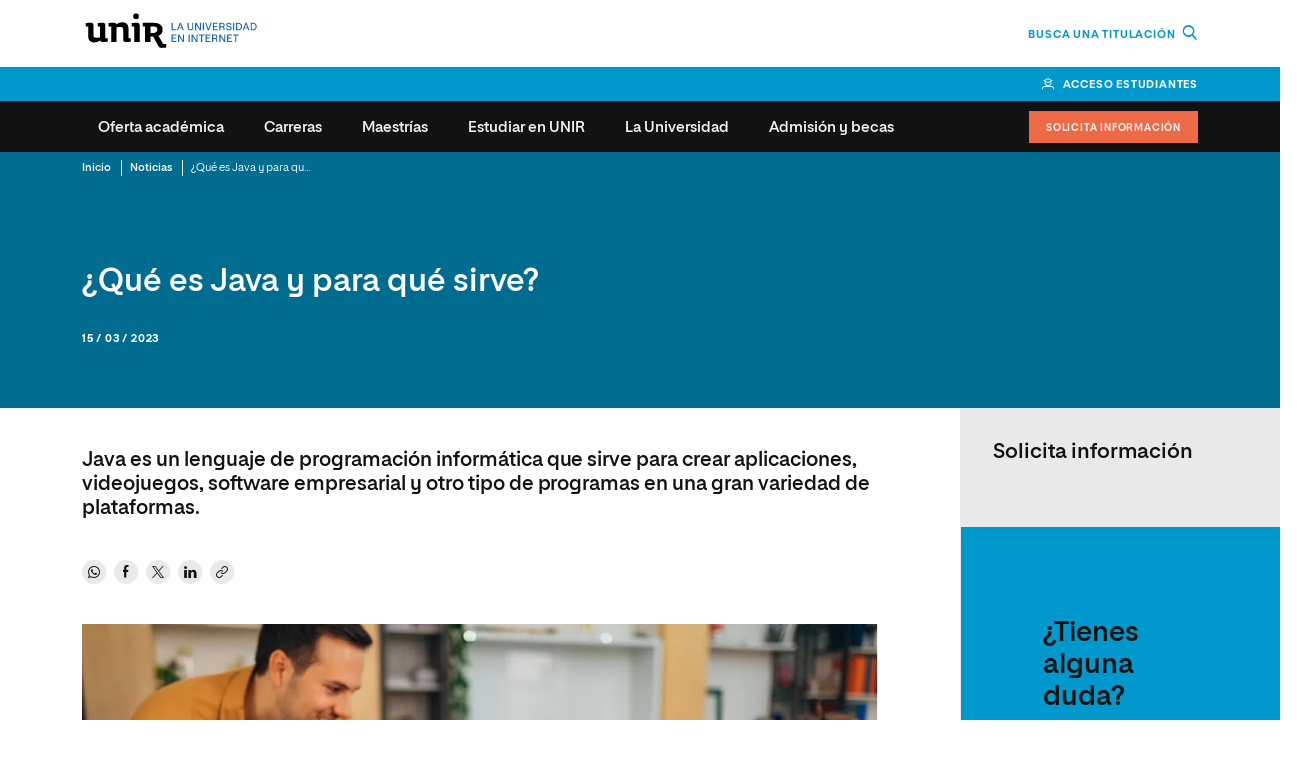

--- FILE ---
content_type: text/html; charset=UTF-8
request_url: https://ecuador.unir.net/actualidad-unir/que-es-java/
body_size: 43281
content:
<!DOCTYPE html><html lang="es-EC"><head><meta charset="UTF-8"><script>if(navigator.userAgent.match(/MSIE|Internet Explorer/i)||navigator.userAgent.match(/Trident\/7\..*?rv:11/i)){var href=document.location.href;if(!href.match(/[?&]nowprocket/)){if(href.indexOf("?")==-1){if(href.indexOf("#")==-1){document.location.href=href+"?nowprocket=1"}else{document.location.href=href.replace("#","?nowprocket=1#")}}else{if(href.indexOf("#")==-1){document.location.href=href+"&nowprocket=1"}else{document.location.href=href.replace("#","&nowprocket=1#")}}}}</script><script>(()=>{class RocketLazyLoadScripts{constructor(){this.v="1.2.6",this.triggerEvents=["keydown","mousedown","mousemove","touchmove","touchstart","touchend","wheel"],this.userEventHandler=this.t.bind(this),this.touchStartHandler=this.i.bind(this),this.touchMoveHandler=this.o.bind(this),this.touchEndHandler=this.h.bind(this),this.clickHandler=this.u.bind(this),this.interceptedClicks=[],this.interceptedClickListeners=[],this.l(this),window.addEventListener("pageshow",(t=>{this.persisted=t.persisted,this.everythingLoaded&&this.m()})),this.CSPIssue=sessionStorage.getItem("rocketCSPIssue"),document.addEventListener("securitypolicyviolation",(t=>{this.CSPIssue||"script-src-elem"!==t.violatedDirective||"data"!==t.blockedURI||(this.CSPIssue=!0,sessionStorage.setItem("rocketCSPIssue",!0))})),document.addEventListener("DOMContentLoaded",(()=>{this.k()})),this.delayedScripts={normal:[],async:[],defer:[]},this.trash=[],this.allJQueries=[]}p(t){document.hidden?t.t():(this.triggerEvents.forEach((e=>window.addEventListener(e,t.userEventHandler,{passive:!0}))),window.addEventListener("touchstart",t.touchStartHandler,{passive:!0}),window.addEventListener("mousedown",t.touchStartHandler),document.addEventListener("visibilitychange",t.userEventHandler))}_(){this.triggerEvents.forEach((t=>window.removeEventListener(t,this.userEventHandler,{passive:!0}))),document.removeEventListener("visibilitychange",this.userEventHandler)}i(t){"HTML"!==t.target.tagName&&(window.addEventListener("touchend",this.touchEndHandler),window.addEventListener("mouseup",this.touchEndHandler),window.addEventListener("touchmove",this.touchMoveHandler,{passive:!0}),window.addEventListener("mousemove",this.touchMoveHandler),t.target.addEventListener("click",this.clickHandler),this.L(t.target,!0),this.S(t.target,"onclick","rocket-onclick"),this.C())}o(t){window.removeEventListener("touchend",this.touchEndHandler),window.removeEventListener("mouseup",this.touchEndHandler),window.removeEventListener("touchmove",this.touchMoveHandler,{passive:!0}),window.removeEventListener("mousemove",this.touchMoveHandler),t.target.removeEventListener("click",this.clickHandler),this.L(t.target,!1),this.S(t.target,"rocket-onclick","onclick"),this.M()}h(){window.removeEventListener("touchend",this.touchEndHandler),window.removeEventListener("mouseup",this.touchEndHandler),window.removeEventListener("touchmove",this.touchMoveHandler,{passive:!0}),window.removeEventListener("mousemove",this.touchMoveHandler)}u(t){t.target.removeEventListener("click",this.clickHandler),this.L(t.target,!1),this.S(t.target,"rocket-onclick","onclick"),this.interceptedClicks.push(t),t.preventDefault(),t.stopPropagation(),t.stopImmediatePropagation(),this.M()}O(){window.removeEventListener("touchstart",this.touchStartHandler,{passive:!0}),window.removeEventListener("mousedown",this.touchStartHandler),this.interceptedClicks.forEach((t=>{t.target.dispatchEvent(new MouseEvent("click",{view:t.view,bubbles:!0,cancelable:!0}))}))}l(t){EventTarget.prototype.addEventListenerWPRocketBase=EventTarget.prototype.addEventListener,EventTarget.prototype.addEventListener=function(e,i,o){"click"!==e||t.windowLoaded||i===t.clickHandler||t.interceptedClickListeners.push({target:this,func:i,options:o}),(this||window).addEventListenerWPRocketBase(e,i,o)}}L(t,e){this.interceptedClickListeners.forEach((i=>{i.target===t&&(e?t.removeEventListener("click",i.func,i.options):t.addEventListener("click",i.func,i.options))})),t.parentNode!==document.documentElement&&this.L(t.parentNode,e)}D(){return new Promise((t=>{this.P?this.M=t:t()}))}C(){this.P=!0}M(){this.P=!1}S(t,e,i){t.hasAttribute&&t.hasAttribute(e)&&(event.target.setAttribute(i,event.target.getAttribute(e)),event.target.removeAttribute(e))}t(){this._(this),"loading"===document.readyState?document.addEventListener("DOMContentLoaded",this.R.bind(this)):this.R()}k(){let t=[];document.querySelectorAll("script[type=rocketlazyloadscript][data-rocket-src]").forEach((e=>{let i=e.getAttribute("data-rocket-src");if(i&&!i.startsWith("data:")){0===i.indexOf("//")&&(i=location.protocol+i);try{const o=new URL(i).origin;o!==location.origin&&t.push({src:o,crossOrigin:e.crossOrigin||"module"===e.getAttribute("data-rocket-type")})}catch(t){}}})),t=[...new Map(t.map((t=>[JSON.stringify(t),t]))).values()],this.T(t,"preconnect")}async R(){this.lastBreath=Date.now(),this.j(this),this.F(this),this.I(),this.W(),this.q(),await this.A(this.delayedScripts.normal),await this.A(this.delayedScripts.defer),await this.A(this.delayedScripts.async);try{await this.U(),await this.H(this),await this.J()}catch(t){console.error(t)}window.dispatchEvent(new Event("rocket-allScriptsLoaded")),this.everythingLoaded=!0,this.D().then((()=>{this.O()})),this.N()}W(){document.querySelectorAll("script[type=rocketlazyloadscript]").forEach((t=>{t.hasAttribute("data-rocket-src")?t.hasAttribute("async")&&!1!==t.async?this.delayedScripts.async.push(t):t.hasAttribute("defer")&&!1!==t.defer||"module"===t.getAttribute("data-rocket-type")?this.delayedScripts.defer.push(t):this.delayedScripts.normal.push(t):this.delayedScripts.normal.push(t)}))}async B(t){if(await this.G(),!0!==t.noModule||!("noModule"in HTMLScriptElement.prototype))return new Promise((e=>{let i;function o(){(i||t).setAttribute("data-rocket-status","executed"),e()}try{if(navigator.userAgent.indexOf("Firefox/")>0||""===navigator.vendor||this.CSPIssue)i=document.createElement("script"),[...t.attributes].forEach((t=>{let e=t.nodeName;"type"!==e&&("data-rocket-type"===e&&(e="type"),"data-rocket-src"===e&&(e="src"),i.setAttribute(e,t.nodeValue))})),t.text&&(i.text=t.text),i.hasAttribute("src")?(i.addEventListener("load",o),i.addEventListener("error",(function(){i.setAttribute("data-rocket-status","failed-network"),e()})),setTimeout((()=>{i.isConnected||e()}),1)):(i.text=t.text,o()),t.parentNode.replaceChild(i,t);else{const i=t.getAttribute("data-rocket-type"),s=t.getAttribute("data-rocket-src");i?(t.type=i,t.removeAttribute("data-rocket-type")):t.removeAttribute("type"),t.addEventListener("load",o),t.addEventListener("error",(i=>{this.CSPIssue&&i.target.src.startsWith("data:")?(console.log("WPRocket: data-uri blocked by CSP -> fallback"),t.removeAttribute("src"),this.B(t).then(e)):(t.setAttribute("data-rocket-status","failed-network"),e())})),s?(t.removeAttribute("data-rocket-src"),t.src=s):t.src="data:text/javascript;base64,"+window.btoa(unescape(encodeURIComponent(t.text)))}}catch(i){t.setAttribute("data-rocket-status","failed-transform"),e()}}));t.setAttribute("data-rocket-status","skipped")}async A(t){const e=t.shift();return e&&e.isConnected?(await this.B(e),this.A(t)):Promise.resolve()}q(){this.T([...this.delayedScripts.normal,...this.delayedScripts.defer,...this.delayedScripts.async],"preload")}T(t,e){var i=document.createDocumentFragment();t.forEach((t=>{const o=t.getAttribute&&t.getAttribute("data-rocket-src")||t.src;if(o&&!o.startsWith("data:")){const s=document.createElement("link");s.href=o,s.rel=e,"preconnect"!==e&&(s.as="script"),t.getAttribute&&"module"===t.getAttribute("data-rocket-type")&&(s.crossOrigin=!0),t.crossOrigin&&(s.crossOrigin=t.crossOrigin),t.integrity&&(s.integrity=t.integrity),i.appendChild(s),this.trash.push(s)}})),document.head.appendChild(i)}j(t){let e={};function i(i,o){return e[o].eventsToRewrite.indexOf(i)>=0&&!t.everythingLoaded?"rocket-"+i:i}function o(t,o){!function(t){e[t]||(e[t]={originalFunctions:{add:t.addEventListener,remove:t.removeEventListener},eventsToRewrite:[]},t.addEventListener=function(){arguments[0]=i(arguments[0],t),e[t].originalFunctions.add.apply(t,arguments)},t.removeEventListener=function(){arguments[0]=i(arguments[0],t),e[t].originalFunctions.remove.apply(t,arguments)})}(t),e[t].eventsToRewrite.push(o)}function s(e,i){let o=e[i];e[i]=null,Object.defineProperty(e,i,{get:()=>o||function(){},set(s){t.everythingLoaded?o=s:e["rocket"+i]=o=s}})}o(document,"DOMContentLoaded"),o(window,"DOMContentLoaded"),o(window,"load"),o(window,"pageshow"),o(document,"readystatechange"),s(document,"onreadystatechange"),s(window,"onload"),s(window,"onpageshow");try{Object.defineProperty(document,"readyState",{get:()=>t.rocketReadyState,set(e){t.rocketReadyState=e},configurable:!0}),document.readyState="loading"}catch(t){console.log("WPRocket DJE readyState conflict, bypassing")}}F(t){let e;function i(e){return t.everythingLoaded?e:e.split(" ").map((t=>"load"===t||0===t.indexOf("load.")?"rocket-jquery-load":t)).join(" ")}function o(o){function s(t){const e=o.fn[t];o.fn[t]=o.fn.init.prototype[t]=function(){return this[0]===window&&("string"==typeof arguments[0]||arguments[0]instanceof String?arguments[0]=i(arguments[0]):"object"==typeof arguments[0]&&Object.keys(arguments[0]).forEach((t=>{const e=arguments[0][t];delete arguments[0][t],arguments[0][i(t)]=e}))),e.apply(this,arguments),this}}o&&o.fn&&!t.allJQueries.includes(o)&&(o.fn.ready=o.fn.init.prototype.ready=function(e){return t.domReadyFired?e.bind(document)(o):document.addEventListener("rocket-DOMContentLoaded",(()=>e.bind(document)(o))),o([])},s("on"),s("one"),t.allJQueries.push(o)),e=o}o(window.jQuery),Object.defineProperty(window,"jQuery",{get:()=>e,set(t){o(t)}})}async H(t){const e=document.querySelector("script[data-webpack]");e&&(await async function(){return new Promise((t=>{e.addEventListener("load",t),e.addEventListener("error",t)}))}(),await t.K(),await t.H(t))}async U(){this.domReadyFired=!0;try{document.readyState="interactive"}catch(t){}await this.G(),document.dispatchEvent(new Event("rocket-readystatechange")),await this.G(),document.rocketonreadystatechange&&document.rocketonreadystatechange(),await this.G(),document.dispatchEvent(new Event("rocket-DOMContentLoaded")),await this.G(),window.dispatchEvent(new Event("rocket-DOMContentLoaded"))}async J(){try{document.readyState="complete"}catch(t){}await this.G(),document.dispatchEvent(new Event("rocket-readystatechange")),await this.G(),document.rocketonreadystatechange&&document.rocketonreadystatechange(),await this.G(),window.dispatchEvent(new Event("rocket-load")),await this.G(),window.rocketonload&&window.rocketonload(),await this.G(),this.allJQueries.forEach((t=>t(window).trigger("rocket-jquery-load"))),await this.G();const t=new Event("rocket-pageshow");t.persisted=this.persisted,window.dispatchEvent(t),await this.G(),window.rocketonpageshow&&window.rocketonpageshow({persisted:this.persisted}),this.windowLoaded=!0}m(){document.onreadystatechange&&document.onreadystatechange(),window.onload&&window.onload(),window.onpageshow&&window.onpageshow({persisted:this.persisted})}I(){const t=new Map;document.write=document.writeln=function(e){const i=document.currentScript;i||console.error("WPRocket unable to document.write this: "+e);const o=document.createRange(),s=i.parentElement;let n=t.get(i);void 0===n&&(n=i.nextSibling,t.set(i,n));const c=document.createDocumentFragment();o.setStart(c,0),c.appendChild(o.createContextualFragment(e)),s.insertBefore(c,n)}}async G(){Date.now()-this.lastBreath>45&&(await this.K(),this.lastBreath=Date.now())}async K(){return document.hidden?new Promise((t=>setTimeout(t))):new Promise((t=>requestAnimationFrame(t)))}N(){this.trash.forEach((t=>t.remove()))}static run(){const t=new RocketLazyLoadScripts;t.p(t)}}RocketLazyLoadScripts.run()})();</script> <meta name="viewport" content="width=device-width, initial-scale=1.0"> <meta name='robots' content='max-image-preview:large' /><title>¿Qué es JAVA y para qué sirve este lenguaje de programación?</title><link rel="preload" as="font" href="https://ecuador.unir.net/wp-content/themes/ecuador/assets/fonts/firasans-regular.woff2" crossorigin><link rel="preload" as="font" href="https://ecuador.unir.net/wp-content/themes/ecuador/assets/fonts/opensans-regular.woff2" crossorigin><link rel="preload" as="font" href="https://ecuador.unir.net/wp-content/themes/ecuador/assets/fonts/unir-icons.woff2" crossorigin><link rel="preload" as="font" href="https://ecuador.unir.net/wp-content/themes/ecuador/assets/fonts/opensans-bold.woff2" crossorigin><link rel="preload" as="font" href="https://ecuador.unir.net/wp-content/themes/ecuador/assets/fonts/firasans-bold.woff2" crossorigin><link rel="preload" data-rocket-preload as="image" href="https://ecuador.unir.net/wp-content/uploads/sites/8/2023/03/java3-480x270.webp" media="(max-width: 480px)" fetchpriority="high"><link rel="preload" data-rocket-preload as="image" href="https://ecuador.unir.net/wp-content/uploads/sites/8/2023/03/java3.jpg" media="(min-width: 480.1px)" fetchpriority="high"><meta name="description" content="JAVA es uno de los lenguajes de programación más utilizados. Te contamos para qué sirve este lenguaje y cuáles son sus principales aplicaciones." /><meta name="robots" content="index, follow, max-snippet:-1, max-image-preview:large, max-video-preview:-1" /><link rel="canonical" href="https://ecuador.unir.net/actualidad-unir/que-es-java/" /><meta property="og:locale" content="es_ES" /><meta property="og:type" content="article" /><meta property="og:title" content="¿Qué es JAVA y para qué sirve este lenguaje de programación?" /><meta property="og:description" content="JAVA es uno de los lenguajes de programación más utilizados. Te contamos para qué sirve este lenguaje y cuáles son sus principales aplicaciones." /><meta property="og:url" content="https://ecuador.unir.net/actualidad-unir/que-es-java/" /><meta property="og:site_name" content="Universidad Virtual. | UNIR Ecuador - Maestrías y Grados virtuales" /><meta property="article:publisher" content="https://www.facebook.com/UNIREcuador/" /><meta property="article:modified_time" content="2023-03-15T12:23:46+00:00" /><meta property="og:image" content="https://ecuador.unir.net/wp-content/uploads/sites/8/2023/03/java3.jpg" /><meta property="og:image:width" content="950" /><meta property="og:image:height" content="534" /><meta name="twitter:card" content="summary_large_image" /><meta name="twitter:image" content="https://ecuador.unir.net/wp-content/uploads/sites/8/2023/03/java3.jpg" /><meta name="twitter:site" content="@UNIR_Ecuador" /><meta name="twitter:label1" content="Est. reading time"><meta name="twitter:data1" content="6 minutos"><link href='//ecuador.unir.net' crossorigin rel='dns-prefetch' /><link href='//www.googletagmanager.com' crossorigin rel='dns-prefetch' /><link href='//www.google-analytics.com' crossorigin rel='dns-prefetch' /><link href='//llamamegratis.es' crossorigin rel='dns-prefetch' /><link href='//d.adroll.com' crossorigin rel='dns-prefetch' /><link href='//s.adroll.com' crossorigin rel='dns-prefetch' /><link href='//connect.facebook.net' crossorigin rel='dns-prefetch' /><style id='elasticpress-related-posts-style-inline-css' type='text/css'>.editor-styles-wrapper .wp-block-elasticpress-related-posts ul,.wp-block-elasticpress-related-posts ul{list-style-type:none;padding:0}.editor-styles-wrapper .wp-block-elasticpress-related-posts ul li a>div{display:inline}</style><link rel='stylesheet' id='unir-c-form-style-css' href='https://assets.unir.net/prisma1_web_components/style.css' type='text/css' media='all' /><link data-minify="1" rel='stylesheet' id='prisma-styles-css' href='https://ecuador.unir.net/wp-content/cache/min/8/wp-content/themes/ecuador/assets/css/app.c26c6616305bd3b2a696.css?ver=1766041187' type='text/css' media='all' /><link rel='stylesheet' id='prisma-styles-768-css' href='https://ecuador.unir.net/wp-content/themes/ecuador/assets/css/app-768.f2a1edc0d726b6fcbacc.css' type='text/css' media='(min-width:768px)' /><link rel='stylesheet' id='prisma-styles-1280-css' href='https://ecuador.unir.net/wp-content/themes/ecuador/assets/css/app-1280.4a6d66acb57637829f31.css' type='text/css' media='(min-width:1280px)' /><link rel='manifest' href='https://ecuador.unir.net/wp-json/manifest/web-app/'><meta name='theme-color' content=''><meta name='application-name' content='UNIR Ecuador'><meta name='mobile-web-app-capable' content='yes'><meta name='apple-mobile-web-app-title' content='UNIR Ecuador'><meta name='apple-mobile-web-app-capable' content='yes'><meta name='apple-mobile-web-app-status-bar-style' content='black-translucent'><meta name='apple-touch-fullscreen' content='yes'><link rel='apple-touch-startup-image' href='https://ecuador.unir.net/wp-content/uploads/sites/8/2023/06/favicon_16x16.png'><script> window.dataLayer = window.dataLayer || []; dataLayer[0] = window.dataLayer[0] || {}; dataLayer[0] = Object.assign({}, dataLayer[0], {'event':'page_info','page_type':'contenido','centro_educativo':'unir','centro_educativo_id':'1','publication_date':'20230315','page_path':'\/actualidad-unir\/que-es-java\/','page_section':'contenido','forms':[{'form_fields':'9','form_fields_array':'study_type, study_id, first_name, last_name, email, country_code, province_code, last_studies, phone_raw','id':'formulario-info','form_id':'formulario-info','form_name':'solicita informacion','form_type':'cupon','form_version':'solicitud_info_general','form_unique_id':4852492},{'form_fields':'10','form_fields_array':'study_type, area, study_id, first_name, last_name, country_code, province_code, email, phone_raw, last_studies','id':'formulario-info','form_id':'formulario-info','form_name':'solicita informacion','form_type':'cupon','form_version':'solicitud_info_general_modal','form_unique_id':4960038},{'form_fields':'0','form_unique_id':9505}],'mercado':'ecuador'});</script><script>(function() { var is_student = (document.cookie.match(/^(?:.*;)?\s*Dig\s*=\s*([^;]+)(?:.*)?$/) || [, null])[1]; var user_is_student_var_value = is_student ? 'estudiante' : 'no estudiante'; dataLayer[0] = dataLayer[0] || {}; dataLayer[0]['user_type'] = user_is_student_var_value; var pageType = dataLayer[0]['page_type']; var pageSection = dataLayer[0]['page_section']; var url_referer = document.referrer; if(url_referer){ let refererPageType = sessionStorage.getItem("refererPageType"); sessionStorage.setItem("refererPageType", pageType+ " " +pageSection); if(refererPageType){ dataLayer[0]['referrer_page_type'] = refererPageType; return; }else{ dataLayer[0]['referrer_page_type'] = "externo"; return; } } sessionStorage.setItem("refererPageType", pageType+ " " + pageSection); dataLayer[0]['referrer_page_type'] = "externo";})();</script><link rel="icon" href="https://ecuador.unir.net/wp-content/uploads/sites/8/2023/06/favicon_16x16.png" sizes="32x32" /><link rel="icon" href="https://ecuador.unir.net/wp-content/uploads/sites/8/2023/06/favicon_16x16.png" sizes="192x192" /><link rel="apple-touch-icon" href="https://ecuador.unir.net/wp-content/uploads/sites/8/2023/06/favicon_16x16.png" /><meta name="msapplication-TileImage" content="https://ecuador.unir.net/wp-content/uploads/sites/8/2023/06/favicon_16x16.png" /><script type="rocketlazyloadscript">(function(w,d,s,l,i){w[l]=w[l]||[];w[l].push({'gtm.start':new Date().getTime(),event:'gtm.js'});var f=d.getElementsByTagName(s)[0],j=d.createElement(s),dl=l!='dataLayer'?'&l='+l:'';j.async=true;j.src='https://www.googletagmanager.com/gtm.js?id='+i+dl;f.parentNode.insertBefore(j,f);})(window,document,'script','dataLayer','GTM-PHMVN6');</script><script type="rocketlazyloadscript">let coursesCheckedA = false;let coursesCheckAT = 0;let checkCourseA = function () { coursesCheckAT++; if (typeof window !== 'undefined' && typeof window.cursos !== 'undefined') { Object.keys(window.cursos).forEach((area, aindex) => { if (Array.isArray(window.cursos[area]) === false) { let newArray = new Array(); Object.keys(window.cursos[area]).forEach((el) => { newArray.push(window.cursos[area][el]); }); window.cursos[area] = newArray; } }); coursesCheckedA = true; } if (coursesCheckAT > 20) { clearInterval(coursesCheckAI); } };const coursesCheckAI = setInterval(function () { !coursesCheckedA ? checkCourseA() : clearInterval(coursesCheckAI);}, 200);</script><style>@media screen and (max-width: 480px) {.-hidden-xs {display:none !important;}} .contact-button--telf {background-color: transparent;border-right: 0;border-left: 0;border-top: 0;border-bottom: 0;}.contact-button--whatsapp button,.tax-unir_course_type .contact-button--cta .button {border-radius: 0;}.contact-button--telf {background-color: transparent;border-right: 0;border-left: 0;border-top: 0;border-bottom: 0;}.unir_course-template-default .contact-button--telf,.tax-unir_course_type .contact-button--telf {background-color: #fff;border-right: 16px solid #fff;border-left: 16px solid #fff;border-top: 16px solid #fff;border-bottom: 16px solid #fff;}</style> <style>html{--c-primary: 0,152,205;--c-primary-hover: 0,114,154;--c-secondary: 0,108,143;--c-secondary-outstanding: 7,54,118;}</style> 
<script>(window.BOOMR_mq=window.BOOMR_mq||[]).push(["addVar",{"rua.upush":"false","rua.cpush":"false","rua.upre":"false","rua.cpre":"false","rua.uprl":"false","rua.cprl":"false","rua.cprf":"false","rua.trans":"","rua.cook":"false","rua.ims":"false","rua.ufprl":"false","rua.cfprl":"false","rua.isuxp":"false","rua.texp":"norulematch","rua.ceh":"false","rua.ueh":"false","rua.ieh.st":"0"}]);</script>
                              <script>!function(e){var n="https://s.go-mpulse.net/boomerang/";if("False"=="True")e.BOOMR_config=e.BOOMR_config||{},e.BOOMR_config.PageParams=e.BOOMR_config.PageParams||{},e.BOOMR_config.PageParams.pci=!0,n="https://s2.go-mpulse.net/boomerang/";if(window.BOOMR_API_key="9R8N2-2AJ9S-U7FEP-E6Q3T-JJZ8Y",function(){function e(){if(!r){var e=document.createElement("script");e.id="boomr-scr-as",e.src=window.BOOMR.url,e.async=!0,o.appendChild(e),r=!0}}function t(e){r=!0;var n,t,a,i,d=document,O=window;if(window.BOOMR.snippetMethod=e?"if":"i",t=function(e,n){var t=d.createElement("script");t.id=n||"boomr-if-as",t.src=window.BOOMR.url,BOOMR_lstart=(new Date).getTime(),e=e||d.body,e.appendChild(t)},!window.addEventListener&&window.attachEvent&&navigator.userAgent.match(/MSIE [67]\./))return window.BOOMR.snippetMethod="s",void t(o,"boomr-async");a=document.createElement("IFRAME"),a.src="about:blank",a.title="",a.role="presentation",a.loading="eager",i=(a.frameElement||a).style,i.width=0,i.height=0,i.border=0,i.display="none",o.appendChild(a);try{O=a.contentWindow,d=O.document.open()}catch(_){n=document.domain,a.src="javascript:var d=document.open();d.domain='"+n+"';void 0;",O=a.contentWindow,d=O.document.open()}if(n)d._boomrl=function(){this.domain=n,t()},d.write("<bo"+"dy onload='document._boomrl();'>");else if(O._boomrl=function(){t()},O.addEventListener)O.addEventListener("load",O._boomrl,!1);else if(O.attachEvent)O.attachEvent("onload",O._boomrl);d.close()}function a(e){window.BOOMR_onload=e&&e.timeStamp||(new Date).getTime()}if(!window.BOOMR||!window.BOOMR.version&&!window.BOOMR.snippetExecuted){window.BOOMR=window.BOOMR||{},window.BOOMR.snippetStart=(new Date).getTime(),window.BOOMR.snippetExecuted=!0,window.BOOMR.snippetVersion=14,window.BOOMR.url=n+"9R8N2-2AJ9S-U7FEP-E6Q3T-JJZ8Y";var i=document.currentScript||document.getElementsByTagName("script")[0],o=i.parentNode,r=!1,d=document.createElement("link");if(d.relList&&"function"==typeof d.relList.supports&&d.relList.supports("preload")&&"as"in d)window.BOOMR.snippetMethod="p",d.href=window.BOOMR.url,d.rel="preload",d.as="script",d.addEventListener("load",e),d.addEventListener("error",function(){t(!0)}),setTimeout(function(){if(!r)t(!0)},3e3),BOOMR_lstart=(new Date).getTime(),o.appendChild(d);else t(!1);if(window.addEventListener)window.addEventListener("load",a,!1);else if(window.attachEvent)window.attachEvent("onload",a)}}(),"".length>0)if(e&&"performance"in e&&e.performance&&"function"==typeof e.performance.setResourceTimingBufferSize)e.performance.setResourceTimingBufferSize();!function(){if(BOOMR=e.BOOMR||{},BOOMR.plugins=BOOMR.plugins||{},!BOOMR.plugins.AK){var n=""=="true"?1:0,t="",a="bu5r6maxzcobm2lpnw5q-f-0026f2a9a-clientnsv4-s.akamaihd.net",i="false"=="true"?2:1,o={"ak.v":"39","ak.cp":"1642759","ak.ai":parseInt("1160434",10),"ak.ol":"0","ak.cr":9,"ak.ipv":4,"ak.proto":"h2","ak.rid":"54435e02","ak.r":44387,"ak.a2":n,"ak.m":"dsca","ak.n":"essl","ak.bpcip":"13.59.31.0","ak.cport":56006,"ak.gh":"23.192.164.22","ak.quicv":"","ak.tlsv":"tls1.3","ak.0rtt":"","ak.0rtt.ed":"","ak.csrc":"-","ak.acc":"","ak.t":"1768910267","ak.ak":"hOBiQwZUYzCg5VSAfCLimQ==9DkjGW2hXPWaVe6AdHIcHUbTXkcAplpC5aWPJ4lc4dk7ENMh2QjUIYtxPzv6lQXw9EFhTGJNKbEzP6lGDE/ab3RDMf6UfkfD477aSyv8cpMu7JmGj7IjSk9bcbrRJCaqRtEXwKuxRY6I21veAXkVY9aP7rRuTjHDzQmKTHG5lF8skpaG7sXx9+vi/h4G7ffFZFR6mSjk+OwrC4tMLlP7C95X7vsBUqhiAYXBqNh2v/lU+ZAIIUMnGg5v0OM10Ml+wBiA9NqLUNWc3JtGodAccnFiHBCneofj7leJjTLKCzDdlBO4OFsHhTJlw3lcZI3pGBGKBHb2tyooYUEX6GGSolZDyuU4vpeJY7yY7VkAjzzKc65Glp8pqGSJFbBUYZMT/LtU6dS+XJzmKeWnDyhaQNNfLi525vgTzf5ss8bQMXI=","ak.pv":"64","ak.dpoabenc":"","ak.tf":i};if(""!==t)o["ak.ruds"]=t;var r={i:!1,av:function(n){var t="http.initiator";if(n&&(!n[t]||"spa_hard"===n[t]))o["ak.feo"]=void 0!==e.aFeoApplied?1:0,BOOMR.addVar(o)},rv:function(){var e=["ak.bpcip","ak.cport","ak.cr","ak.csrc","ak.gh","ak.ipv","ak.m","ak.n","ak.ol","ak.proto","ak.quicv","ak.tlsv","ak.0rtt","ak.0rtt.ed","ak.r","ak.acc","ak.t","ak.tf"];BOOMR.removeVar(e)}};BOOMR.plugins.AK={akVars:o,akDNSPreFetchDomain:a,init:function(){if(!r.i){var e=BOOMR.subscribe;e("before_beacon",r.av,null,null),e("onbeacon",r.rv,null,null),r.i=!0}return this},is_complete:function(){return!0}}}}()}(window);</script></head><body class="unir_news-template-default single-unir_news postid-4812484 unir-body newFont"><script type="application/ld+json">[{ "@context": "https://schema.org", "@type": "BreadcrumbList", "itemListElement":[{"@type": "ListItem","position": "1","item":{"@id": "https://ecuador.unir.net","name": "Inicio"}},{"@type": "ListItem","position": "2","item":{"@id": "https://ecuador.unir.net/actualidad-unir/","name": "Noticias"}},{"@type": "ListItem","position": "3","item":{"@id": "https://ecuador.unir.net/actualidad-unir/que-es-java/","name": "\u00bfQu\u00e9 es Java y para qu\u00e9 sirve?"}}]}, { "@context": "https://schema.org", "@type": "NewsArticle", "mainEntityOfPage": { "@type": "WebPage", "@id": "https://ecuador.unir.net/#organization" }, "url": "https://ecuador.unir.net/actualidad-unir/que-es-java/", "headline": "\u00bfQu\u00e9 es Java y para qu\u00e9 sirve?", "description": "Java es un lenguaje de programaci\u00f3n inform\u00e1tica que sirve para crear aplicaciones, videojuegos, software empresarial y otro tipo de programas en una gran variedad de plataformas.", "image": [ "https://ecuador.unir.net/wp-content/uploads/sites/8/2023/03/java3.jpg" ], "datePublished": "2023-03-15 12:21:04", "dateModified": "2023-03-15 12:23:46", "author": { "@type": "Person", "name": "Equipo de redacción de la Universidad Internacional de la Rioja (UNIR)" }, "publisher": { "@type": "Organization", "@id": "https://ecuador.unir.net/#organization", "name": "Universidad Internacional de La Rioja", "url": "https://ecuador.unir.net/", "logo": { "@type": "ImageObject", "url": "https://ecuador.unir.net/wp-content/uploads/sites/8/2019/04/Unir_2021_logo.svg" } }}]</script><script type="rocketlazyloadscript">(function () {var imgtag = document.createElement('img');imgtag.height = '1';imgtag.width = '1';imgtag.style = 'display:none';imgtag.src = 'https://dq.ms1222.net/bc728002-f335-44ce-b386-a8b8303f9f65.png?s=onsite&host=' + window.location.hostname + '&path=' + window.location.pathname;})()</script><noscript><iframe src="https://www.googletagmanager.com/ns.html?id=GTM-PHMVN6"height="0" width="0" style="display:none;visibility:hidden"></iframe></noscript><script type="rocketlazyloadscript"> document.addEventListener('DOMContentLoaded', function () { const IS_ACTIVE = 'is-active'; const originalAdd = DOMTokenList.prototype.add; DOMTokenList.prototype.add = function (...args) { const shouldFilter = this.value.includes('button--menu-item-highlight'); const filteredArgs = shouldFilter ? args.filter(cls => cls !== IS_ACTIVE) : args; return originalAdd.apply(this, filteredArgs); }; const buttons = document.querySelectorAll('.button--menu-item-highlight'); buttons.forEach(el => el.classList.remove(IS_ACTIVE)); });</script><header class="header js-datalayer" ><div id="main-header" class="js-fixed" data-fixed ="top" data-fixed-xs ="1" data-fixed-lg ="1" data-fixed-at ="bottom" data-fixed-scrollup ="false" data-fixed-height ="true"><div class="navbar__backdrop" ></div><div class="header__brand l-flex--row l-flex--center -padding-lateral" ><div class="header__logo col-xs-7" ><a href ="https://ecuador.unir.net" data-gtm-container ="header" data-gtm-category ="logo_home" data-gtm-action ="navigation"><img width="613" height="137" src="https://ecuador.unir.net/wp-content/uploads/sites/8/2019/04/Unir_2021_logo.svg" class="no-lazy img-responsive img-responsive" alt="" loading="eager" /></a></div><div class="header__claim -text-right col-xs-5" ><a class="link -hidden-xs" href="https://ecuador.unir.net/oferta-academica/" target="_self" data-gtm-container="header" data-gtm-category="search_open" data-gtm-action="navigation">Busca una titulación <i class="icon--search -icon-before -icon--md" style="margin-left:4px"></i></a><a class="-text-primary -hidden-from-sm" href="https://ecuador.unir.net/oferta-academica/" target="_self" data-gtm-container="header" data-gtm-category="search_open" data-gtm-action="navigation"><i class="icon--search -icon-before -icon--md"></i></a></div></div><div class="header__toolbar--desktop -padding-lateral -bg-primary" ><a class=" link--icon-before icon--student -border-right" rel ="nofollow" data-gtm-container ="header" data-gtm-category ="acceso_estudiantes" data-gtm-action ="navigation" href="https://micampus.unir.net/" rel="nofollow" >Acceso estudiantes</a></div><div id="navbar-fix" class="header__navbar header__navbar--compact l-flex--row l-flex--center -padding-lateral -flex-row-reverse" ><a class=" button--menu-highlight -hidden-from-lg gtm_navbar_button_solicita_info button--menu-item js-scroll-features-origin" data-gtm-container ="menu" data-gtm-category ="solicitud_info_general_modal" data-gtm-action ="form_open" href="https://ecuador.unir.net/solicitud-informacion/" >Solicita información</a><nav class="navbar--compact js-navbar-compact" ><button type="button" class="navbar__button -icon-before icon--navbar" data-gtm-container="header" data-gtm-category="menu_principal_nivel_0" data-gtm-action="navigation">Menú</button><div id="navbar-content" class=" navbar__content" ><ul class="navbar__list">  <li class="menu-item-has-children "> <label class="navbar__item" data-gtm="menu-categoria" data-gtm-container="header" data-gtm-category="menu_principal_nivel_1" data-gtm-action="navigation">Oferta acad&eacute;mica</label> <div class="navbar__sub-level"> <a href="https://ecuador.unir.net/oferta-academica/" class="navbar__link--outline navbar__link--secondary gtm_navbar_link_primary_ver" data-gtm="menu-boton" data-gtm-container="header" data-gtm-category="menu_principal_nivel_2" data-gtm-action="navigation">Ir a Oferta Acad&eacute;mica</a> <div class="navbar__sub-content"> <ul class="navbar__sub-list navbar__title " title="TIPO DE ESTUDIO"> <li class=""> <a href="https://ecuador.unir.net/carreras/" data-gtm-container="header" data-gtm-category="menu_principal_nivel_3" data-gtm-action="navigation" target="" data-gtm="menu-subcategoria">Carreras </a> </li><li class=""> <a href="https://ecuador.unir.net/maestrias/" data-gtm-container="header" data-gtm-category="menu_principal_nivel_3" data-gtm-action="navigation" target="" data-gtm="menu-subcategoria">Maestr&iacute;as </a> </li><li class=""> <a href="https://ecuador.unir.net/formacion-continua/" data-gtm-container="header" data-gtm-category="menu_principal_nivel_3" data-gtm-action="navigation" target="" data-gtm="menu-subcategoria">Formaci&oacute;n Continua </a> </li></ul><ul class="navbar__sub-list navbar__title " title="&Aacute;REAS DE ESTUDIO"> <li class=""> <a href="https://ecuador.unir.net/educacion/" data-gtm-container="header" data-gtm-category="menu_principal_nivel_3" data-gtm-action="navigation" target="" data-gtm="menu-subcategoria">Educaci&oacute;n </a> </li><li class=""> <a href="https://ecuador.unir.net/marketing-comunicacion/" data-gtm-container="header" data-gtm-category="menu_principal_nivel_3" data-gtm-action="navigation" target="" data-gtm="menu-subcategoria">Marketing y Comunicaci&oacute;n </a> </li><li class=""> <a href="https://ecuador.unir.net/ciencias-sociales/" data-gtm-container="header" data-gtm-category="menu_principal_nivel_3" data-gtm-action="navigation" target="" data-gtm="menu-subcategoria">Ciencias Sociales y del Trabajo </a> </li><li class=""> <a href="https://ecuador.unir.net/ciencias-economicas/" data-gtm-container="header" data-gtm-category="menu_principal_nivel_3" data-gtm-action="navigation" target="" data-gtm="menu-subcategoria">Ciencias Econ&oacute;micas y Administrativas </a> </li><li class=""> <a href="https://ecuador.unir.net/ingenieria/" data-gtm-container="header" data-gtm-category="menu_principal_nivel_3" data-gtm-action="navigation" target="" data-gtm="menu-subcategoria">Ingenier&iacute;a, Tecnolog&iacute;a y Matem&aacute;ticas </a> </li></ul><ul class="navbar__sub-list navbar__title invisible" title="."> <li class=""> <a href="https://ecuador.unir.net/diseno/" data-gtm-container="header" data-gtm-category="menu_principal_nivel_3" data-gtm-action="navigation" target="" data-gtm="menu-subcategoria">Dise&ntilde;o </a> </li><li class=""> <a href="https://ecuador.unir.net/gestion-sanitaria/" data-gtm-container="header" data-gtm-category="menu_principal_nivel_3" data-gtm-action="navigation" target="" data-gtm="menu-subcategoria">Gesti&oacute;n y Direcci&oacute;n Sanitaria </a> </li><li class=""> <a href="https://ecuador.unir.net/derecho/" data-gtm-container="header" data-gtm-category="menu_principal_nivel_3" data-gtm-action="navigation" target="" data-gtm="menu-subcategoria">Derecho y Ciencias de la Seguridad </a> </li><li class=""> <a href="https://ecuador.unir.net/humanidades/" data-gtm-container="header" data-gtm-category="menu_principal_nivel_3" data-gtm-action="navigation" target="" data-gtm="menu-subcategoria">Humanidades </a> </li><li class=""> <a href="https://ecuador.unir.net/mba/" data-gtm-container="header" data-gtm-category="menu_principal_nivel_3" data-gtm-action="navigation" target="" data-gtm="menu-subcategoria">MBA </a> </li></ul> </div> </div></li><li class="menu-item-has-children "> <label class="navbar__item" data-gtm="menu-categoria" data-gtm-container="header" data-gtm-category="menu_principal_nivel_1" data-gtm-action="navigation">Carreras</label> <div class="navbar__sub-level"> <a href="https://ecuador.unir.net/carreras/" class="navbar__link--outline navbar__link--secondary gtm_navbar_link_primary_ver" data-gtm="menu-boton" data-gtm-container="header" data-gtm-category="menu_principal_nivel_2" data-gtm-action="navigation">Ir a todas las Carreras</a> <div class="navbar__sub-content"> <ul class="navbar__sub-list navbar__title -move-center is-custom-height" title="CARRERAS M&Aacute;S DEMANDADAS"> <li class=""> <a href="https://ecuador.unir.net/derecho/carrera-derecho/" data-gtm-container="header" data-gtm-category="menu_principal_nivel_3" data-gtm-action="navigation" target="" data-gtm="menu-subcategoria">Carrera en Derecho </a> </li><li class=""> <a href="https://ecuador.unir.net/gestion-sanitaria/carrera-psicologia/" data-gtm-container="header" data-gtm-category="menu_principal_nivel_3" data-gtm-action="navigation" target="" data-gtm="menu-subcategoria">Carrera en Psicolog&iacute;a </a> </li><li class=""> <a href="https://ecuador.unir.net/diseno/carrera-diseno-digital/" data-gtm-container="header" data-gtm-category="menu_principal_nivel_3" data-gtm-action="navigation" target="" data-gtm="menu-subcategoria">Carrera en Dise&ntilde;o Gr&aacute;fico </a> </li><li class=""> <a href="https://ecuador.unir.net/diseno/carrera-diseno-interiores/" data-gtm-container="header" data-gtm-category="menu_principal_nivel_3" data-gtm-action="navigation" target="" data-gtm="menu-subcategoria">Carrera en Dise&ntilde;o de Interiores </a> </li><li class=""> <a href="https://ecuador.unir.net/ingenieria/carrera-ciencia-datos/" data-gtm-container="header" data-gtm-category="menu_principal_nivel_3" data-gtm-action="navigation" target="" data-gtm="menu-subcategoria">Carrera en Ciencia de Datos </a> </li><li class=""> <a href="https://ecuador.unir.net/ciencias-economicas/doble-carrera-administracion-empresas-finanzas/" data-gtm-container="header" data-gtm-category="menu_principal_nivel_3" data-gtm-action="navigation" target="" data-gtm="menu-subcategoria">Doble Carrera en ADE y Finanzas </a> </li></ul> </div> </div></li><li class="menu-item-has-children navbar-tabs -move-center"> <label class="navbar__item" data-gtm="menu-categoria" data-gtm-container="header" data-gtm-category="menu_principal_nivel_1" data-gtm-action="navigation">Maestr&iacute;as</label> <div class="navbar__sub-level"> <div class="navbar__sub-content"> <ul class="navbar__sub-list"> <li class="menu-item-has-children navbar-tabs__button "> <label data-gtm-container="header" data-gtm-category="menu_principal_nivel_2" data-gtm-action="navigation">Educaci&oacute;n</label> <div class="navbar__sub-level"> <a href="https://ecuador.unir.net/educacion/maestrias/" class="navbar__link--outline navbar__link--secondary gtm_navbar_link_secondary_ir_a" data-gtm="menu-boton" data-gtm-container="header" data-gtm-category="menu_principal_nivel_2" data-gtm-action="navigation">Ver todas las maestr&iacute;as de Educaci&oacute;n</a><div class="navbar__sub-content -padding-sub-content"> <ul class="navbar__sub-list navbar__title" title="MAESTR&Iacute;AS M&Aacute;S DEMANDADAS"> <li class=" navbar__sub-list-tag"> <a href="https://ecuador.unir.net/educacion/maestria-neuropsicologia/" data-gtm-container="header" data-gtm-category="menu_principal_nivel_3" data-gtm-action="navigation" target="">Maestr&iacute;a Universitaria en Neuropsicolog&iacute;a y Educaci&oacute;n </a> </li><li class=" navbar__sub-list-tag"> <a href="https://ecuador.unir.net/educacion/maestria-docencia-universitaria/" data-gtm-container="header" data-gtm-category="menu_principal_nivel_3" data-gtm-action="navigation" target="">Maestr&iacute;a Universitaria en Docencia Superior Universitaria </a> </li><li class=" navbar__sub-list-tag"> <a href="https://ecuador.unir.net/educacion/maestria-psicopedagogia/" data-gtm-container="header" data-gtm-category="menu_principal_nivel_3" data-gtm-action="navigation" target="">Maestr&iacute;a Universitaria en Psicopedagog&iacute;a </a> </li><li class=" navbar__sub-list-tag"> <a href="https://ecuador.unir.net/educacion/maestria-liderazgo-direccion-centros-educativos/" data-gtm-container="header" data-gtm-category="menu_principal_nivel_3" data-gtm-action="navigation" target="">Maestr&iacute;a Universitaria en Liderazgo y Direcci&oacute;n de Centros Educativos </a> </li><li class=" navbar__sub-list-tag"> <a href="https://ecuador.unir.net/educacion/maestria-educacion-especial/" data-gtm-container="header" data-gtm-category="menu_principal_nivel_3" data-gtm-action="navigation" target="">Maestr&iacute;a Universitaria en Educaci&oacute;n Especial </a> </li><li class=" navbar__sub-list-tag"> <a href="https://ecuador.unir.net/educacion/maestria-atencion-desarrollo-infantil/" data-gtm-container="header" data-gtm-category="menu_principal_nivel_3" data-gtm-action="navigation" target="">Maestr&iacute;a Universitaria en Atenci&oacute;n Temprana y Desarrollo Infantil </a> </li><li class=" navbar__sub-list-tag"> <a href="https://ecuador.unir.net/educacion/maestria-ensenanza-ingles-lengua-extranjera-tefl/" data-gtm-container="header" data-gtm-category="menu_principal_nivel_3" data-gtm-action="navigation" target="">Maestr&iacute;a Universitaria en Ense&ntilde;anza de Ingl&eacute;s como Lengua Extranjera (TEFL) </a> </li></ul> </div><li class="menu-item-has-children navbar-tabs__button "> <label data-gtm-container="header" data-gtm-category="menu_principal_nivel_2" data-gtm-action="navigation">Ingenier&iacute;a</label> <div class="navbar__sub-level"> <a href="https://ecuador.unir.net/ingenieria/maestrias/" class="navbar__link--outline navbar__link--secondary gtm_navbar_link_secondary_ir_a" data-gtm="menu-boton" data-gtm-container="header" data-gtm-category="menu_principal_nivel_2" data-gtm-action="navigation">Ver todas las maestr&iacute;as de Ingenier&iacute;a</a><div class="navbar__sub-content -padding-sub-content"> <ul class="navbar__sub-list navbar__title" title="MAESTR&Iacute;AS M&Aacute;S DEMANDADAS"> <li class=" navbar__sub-list-tag"> <a href="https://ecuador.unir.net/ingenieria/maestria-sistemas-integrados-gestion-calidad-medio-ambiente/" data-gtm-container="header" data-gtm-category="menu_principal_nivel_3" data-gtm-action="navigation" target="">Maestr&iacute;a Universitaria en Sistemas Integrados de Gesti&oacute;n de la Prevenci&oacute;n de Riesgos Laborales, la Calidad, el Medio Ambiente y la Responsabilidad Social Corporativa </a> </li><li class=" navbar__sub-list-tag"> <a href="https://ecuador.unir.net/ingenieria/maestria-prevencion-riesgos-laborales/" data-gtm-container="header" data-gtm-category="menu_principal_nivel_3" data-gtm-action="navigation" target="">Maestr&iacute;a Universitaria en Prevenci&oacute;n de Riesgos Laborales (PRL) </a> </li><li class=" navbar__sub-list-tag"> <a href="https://ecuador.unir.net/ingenieria/maestria-visual-analytics-big-data/" data-gtm-container="header" data-gtm-category="menu_principal_nivel_3" data-gtm-action="navigation" target="">Maestr&iacute;a Universitaria en An&aacute;lisis y Visualizaci&oacute;n de Datos Masivos (Visual Analytics and Big Data) </a> </li><li class=" navbar__sub-list-tag"> <a href="https://ecuador.unir.net/ingenieria/maestria-inteligencia-artificial/" data-gtm-container="header" data-gtm-category="menu_principal_nivel_3" data-gtm-action="navigation" target="">Maestr&iacute;a Universitaria en Inteligencia Artificial </a> </li><li class=" navbar__sub-list-tag"> <a href="https://ecuador.unir.net/ingenieria/maestria-energias-renovables/" data-gtm-container="header" data-gtm-category="menu_principal_nivel_3" data-gtm-action="navigation" target="">Maestr&iacute;a Universitaria en Energ&iacute;as Renovables </a> </li><li class=" navbar__sub-list-tag"> <a href="https://ecuador.unir.net/ingenieria/maestria-ingenieria-software/" data-gtm-container="header" data-gtm-category="menu_principal_nivel_3" data-gtm-action="navigation" target="">Maestr&iacute;a Universitaria en Ingenier&iacute;a del Software y Sistemas Inform&aacute;ticos </a> </li><li class=" navbar__sub-list-tag"> <a href="https://ecuador.unir.net/ingenieria/maestria-seguridad-informatica/" data-gtm-container="header" data-gtm-category="menu_principal_nivel_3" data-gtm-action="navigation" target="">Maestr&iacute;a Universitaria en Ciberseguridad </a> </li></ul> </div><li class="menu-item-has-children navbar-tabs__button "> <label data-gtm-container="header" data-gtm-category="menu_principal_nivel_2" data-gtm-action="navigation">Ciencias Econ&oacute;micas y Administrativas</label> <div class="navbar__sub-level"> <a href="https://ecuador.unir.net/ciencias-economicas/maestrias/" class="navbar__link--outline navbar__link--secondary gtm_navbar_link_secondary_ir_a" data-gtm="menu-boton" data-gtm-container="header" data-gtm-category="menu_principal_nivel_2" data-gtm-action="navigation">Ver todas las maestr&iacute;as de CCEE</a><div class="navbar__sub-content -padding-sub-content"> <ul class="navbar__sub-list navbar__title" title="MAESTR&Iacute;AS M&Aacute;S DEMANDADAS"> <li class=" navbar__sub-list-tag"> <a href="https://ecuador.unir.net/ciencias-economicas/maestria-direccion-gestion-recursos-humanos/" data-gtm-container="header" data-gtm-category="menu_principal_nivel_3" data-gtm-action="navigation" target="">Maestr&iacute;a Universitaria en Direcci&oacute;n y Gesti&oacute;n de Recursos Humanos </a> </li><li class=" navbar__sub-list-tag"> <a href="https://ecuador.unir.net/ciencias-economicas/maestria-direccion-finanzas/" data-gtm-container="header" data-gtm-category="menu_principal_nivel_3" data-gtm-action="navigation" target="">Maestr&iacute;a Universitaria en Direcci&oacute;n y Gesti&oacute;n Financiera </a> </li><li class=" navbar__sub-list-tag"> <a href="https://ecuador.unir.net/ciencias-economicas/maestria-gestion-procesos/" data-gtm-container="header" data-gtm-category="menu_principal_nivel_3" data-gtm-action="navigation" target="">Maestr&iacute;a Universitaria en Direcci&oacute;n de Procesos Estrat&eacute;gicos </a> </li><li class=" navbar__sub-list-tag"> <a href="https://ecuador.unir.net/ciencias-economicas/maestria-direccion-comercial-ventas/" data-gtm-container="header" data-gtm-category="menu_principal_nivel_3" data-gtm-action="navigation" target="">Maestr&iacute;a Universitaria en Direcci&oacute;n Comercial y Ventas </a> </li><li class=" navbar__sub-list-tag"> <a href="https://ecuador.unir.net/ciencias-economicas/maestria-business-intelligence-bi/" data-gtm-container="header" data-gtm-category="menu_principal_nivel_3" data-gtm-action="navigation" target="">Maestr&iacute;a Universitaria en Inteligencia de Negocio </a> </li><li class=" navbar__sub-list-tag"> <a href="https://ecuador.unir.net/ciencias-economicas/maestria-riesgos-financieros/" data-gtm-container="header" data-gtm-category="menu_principal_nivel_3" data-gtm-action="navigation" target="">Maestr&iacute;a Universitaria en Gesti&oacute;n de Riesgos Financieros </a> </li><li class=" navbar__sub-list-tag"> <a href="https://ecuador.unir.net/ingenieria/maestria-gerencia-proyectos-tecnologicos/" data-gtm-container="header" data-gtm-category="menu_principal_nivel_3" data-gtm-action="navigation" target="">Maestr&iacute;a Universitaria en Dise&ntilde;o y Gesti&oacute;n de Proyectos Tecnol&oacute;gicos </a> </li></ul> </div><li class="menu-item-has-children navbar-tabs__button "> <label data-gtm-container="header" data-gtm-category="menu_principal_nivel_2" data-gtm-action="navigation">MBA</label> <div class="navbar__sub-level"> <a href="https://ecuador.unir.net/mba/maestrias/" class="navbar__link--outline navbar__link--secondary gtm_navbar_link_secondary_ir_a" data-gtm="menu-boton" data-gtm-container="header" data-gtm-category="menu_principal_nivel_2" data-gtm-action="navigation">Ver todas las maestr&iacute;as de MBA</a><div class="navbar__sub-content -padding-sub-content"> <ul class="navbar__sub-list navbar__title" title="MAESTR&Iacute;AS M&Aacute;S DEMANDADAS"> <li class=" navbar__sub-list-tag"> <a href="https://ecuador.unir.net/ciencias-economicas/maestria-online-direccion-empresas-mba/" data-gtm-container="header" data-gtm-category="menu_principal_nivel_3" data-gtm-action="navigation" target="">Maestr&iacute;a Universitaria en Direcci&oacute;n y Administraci&oacute;n de Empresas (MBA) </a> </li><li class=" navbar__sub-list-tag"> <a href="https://ecuador.unir.net/ciencias-economicas/tech-mba-administracion-tecnologica/" data-gtm-container="header" data-gtm-category="menu_principal_nivel_3" data-gtm-action="navigation" target="">Maestr&iacute;a Universitaria en Direcci&oacute;n y Administraci&oacute;n de Empresas &ndash; Tech MBA </a> </li><li class=" navbar__sub-list-tag"> <a href="https://ecuador.unir.net/ciencias-economicas/mba-directivos/" data-gtm-container="header" data-gtm-category="menu_principal_nivel_3" data-gtm-action="navigation" target="">Maestr&iacute;a Universitaria en Direcci&oacute;n y Administraci&oacute;n de Empresas &ndash; Executive MBA </a> </li></ul><ul class="navbar__sub-list navbar__title" title="Especialidades oficiales"> <li class=" navbar__sub-list-tag"> <a href="https://ecuador.unir.net/ciencias-economicas/mba-business-intelligence/" data-gtm-container="header" data-gtm-category="menu_principal_nivel_3" data-gtm-action="navigation" target="">MBA + Curso en Business Intelligence </a> </li><li class=" navbar__sub-list-tag"> <a href="https://ecuador.unir.net/ciencias-economicas/mba-recursos-humanos/" data-gtm-container="header" data-gtm-category="menu_principal_nivel_3" data-gtm-action="navigation" target="">MBA + Curso en Recursos Humanos </a> </li><li class=" navbar__sub-list-tag"> <a href="https://ecuador.unir.net/ciencias-economicas/mba-finanzas-corporativas/" data-gtm-container="header" data-gtm-category="menu_principal_nivel_3" data-gtm-action="navigation" target="">MBA + Curso en Finanzas Corporativas Internacionales </a> </li></ul> </div><li class="menu-item-has-children navbar-tabs__button "> <label data-gtm-container="header" data-gtm-category="menu_principal_nivel_2" data-gtm-action="navigation">Derecho</label> <div class="navbar__sub-level"> <a href="https://ecuador.unir.net/derecho/maestrias/" class="navbar__link--outline navbar__link--secondary gtm_navbar_link_secondary_ir_a" data-gtm="menu-boton" data-gtm-container="header" data-gtm-category="menu_principal_nivel_2" data-gtm-action="navigation">Ver todas las maestr&iacute;as de Derecho</a><div class="navbar__sub-content -padding-sub-content"> <ul class="navbar__sub-list navbar__title" title="MAESTR&Iacute;AS M&Aacute;S DEMANDADAS"> <li class=" navbar__sub-list-tag"> <a href="https://ecuador.unir.net/derecho/maestria-derechos-humanos/" data-gtm-container="header" data-gtm-category="menu_principal_nivel_3" data-gtm-action="navigation" target="">Maestr&iacute;a Universitaria en Derechos Humanos: Sistemas de Protecci&oacute;n </a> </li><li class=" navbar__sub-list-tag"> <a href="https://ecuador.unir.net/derecho/maestria-criminologia/" data-gtm-container="header" data-gtm-category="menu_principal_nivel_3" data-gtm-action="navigation" target="">Maestr&iacute;a Universitaria en Victimolog&iacute;a y Criminolog&iacute;a Aplicada </a> </li><li class=" navbar__sub-list-tag"> <a href="https://ecuador.unir.net/derecho/maestria-administracion-publica/" data-gtm-container="header" data-gtm-category="menu_principal_nivel_3" data-gtm-action="navigation" target="">Maestr&iacute;a Universitaria en Direcci&oacute;n en la Gesti&oacute;n P&uacute;blica </a> </li><li class=" navbar__sub-list-tag"> <a href="https://ecuador.unir.net/derecho/maestria-derecho-penal-internacional/" data-gtm-container="header" data-gtm-category="menu_principal_nivel_3" data-gtm-action="navigation" target="">Maestr&iacute;a Universitaria en Derecho Penal Internacional y Transnacional </a> </li><li class=" navbar__sub-list-tag"> <a href="https://ecuador.unir.net/derecho/maestria-derecho-digital/" data-gtm-container="header" data-gtm-category="menu_principal_nivel_3" data-gtm-action="navigation" target="">Maestr&iacute;a Universitaria en Derecho Digital </a> </li><li class=" navbar__sub-list-tag"> <a href="https://ecuador.unir.net/derecho/maestria-derecho-familia/" data-gtm-container="header" data-gtm-category="menu_principal_nivel_3" data-gtm-action="navigation" target="">Maestr&iacute;a Universitaria en Derecho de Familia </a> </li><li class=" navbar__sub-list-tag"> <a href="https://ecuador.unir.net/derecho/maestria-ciberdelincuencia/" data-gtm-container="header" data-gtm-category="menu_principal_nivel_3" data-gtm-action="navigation" target="">Maestr&iacute;a Universitaria en Ciberdelincuencia </a> </li></ul> </div><li class="menu-item-has-children navbar-tabs__button "> <label data-gtm-container="header" data-gtm-category="menu_principal_nivel_2" data-gtm-action="navigation">Gesti&oacute;n y Direcci&oacute;n Sanitaria</label> <div class="navbar__sub-level"> <a href="https://ecuador.unir.net/gestion-sanitaria/maestrias/" class="navbar__link--outline navbar__link--secondary gtm_navbar_link_secondary_ir_a" data-gtm="menu-boton" data-gtm-container="header" data-gtm-category="menu_principal_nivel_2" data-gtm-action="navigation">Ver todas las maestr&iacute;as de Gesti&oacute;n y Direcci&oacute;n Sanitaria</a><div class="navbar__sub-content -padding-sub-content"> <ul class="navbar__sub-list navbar__title" title="MAESTR&Iacute;AS M&Aacute;S DEMANDADAS"> <li class=" navbar__sub-list-tag"> <a href="https://ecuador.unir.net/gestion-sanitaria/maestria-gestion-seguridad-clinica-paciente/" data-gtm-container="header" data-gtm-category="menu_principal_nivel_3" data-gtm-action="navigation" target="">Maestr&iacute;a Universitaria en Gesti&oacute;n de la Seguridad Cl&iacute;nica del Paciente y Calidad de la Atenci&oacute;n Sanitaria </a> </li><li class=" navbar__sub-list-tag"> <a href="https://ecuador.unir.net/gestion-sanitaria/maestria-gerontologia/" data-gtm-container="header" data-gtm-category="menu_principal_nivel_3" data-gtm-action="navigation" target="">Maestr&iacute;a Universitaria en Gerontolog&iacute;a y Atenci&oacute;n centrada en la persona y las Relaciones </a> </li><li class=" navbar__sub-list-tag"> <a href="https://ecuador.unir.net/gestion-sanitaria/maestria-direccion-gestion-sanitaria/" data-gtm-container="header" data-gtm-category="menu_principal_nivel_3" data-gtm-action="navigation" target="">M&aacute;ster Universitario en Direcci&oacute;n y Gesti&oacute;n Sanitaria </a> </li><li class=" navbar__sub-list-tag"> <a href="https://ecuador.unir.net/gestion-sanitaria/maestria-psicoterapia/" data-gtm-container="header" data-gtm-category="menu_principal_nivel_3" data-gtm-action="navigation" target="">Maestr&iacute;a Universitaria en Psicoterapia: Terapias de Tercera Generaci&oacute;n </a> </li><li class=" navbar__sub-list-tag"> <a href="https://ecuador.unir.net/gestion-sanitaria/maestria-investigacion-salud/" data-gtm-container="header" data-gtm-category="menu_principal_nivel_3" data-gtm-action="navigation" target="">Maestr&iacute;a Universitaria en Metodolog&iacute;a de la Investigaci&oacute;n en Ciencias de la Salud </a> </li><li class=" navbar__sub-list-tag"> <a href="https://ecuador.unir.net/gestion-sanitaria/maestria-psicologia-infantil/" data-gtm-container="header" data-gtm-category="menu_principal_nivel_3" data-gtm-action="navigation" target="">Maestr&iacute;a Universitaria en Intervenci&oacute;n Psicol&oacute;gica en Ni&ntilde;os y Adolescentes </a> </li><li class=" navbar__sub-list-tag"> <a href="https://ecuador.unir.net/gestion-sanitaria/maestria-neuropsicologia-clinica/" data-gtm-container="header" data-gtm-category="menu_principal_nivel_3" data-gtm-action="navigation" target="">Maestr&iacute;a Universitaria en Neuropsicolog&iacute;a Cl&iacute;nica </a> </li></ul> </div><li class="menu-item-has-children navbar-tabs__button "> <label data-gtm-container="header" data-gtm-category="menu_principal_nivel_2" data-gtm-action="navigation">Marketing y Comunicaci&oacute;n</label> <div class="navbar__sub-level"> <a href="https://ecuador.unir.net/marketing-comunicacion/maestrias/" class="navbar__link--outline navbar__link--secondary gtm_navbar_link_secondary_ir_a" data-gtm="menu-boton" data-gtm-container="header" data-gtm-category="menu_principal_nivel_2" data-gtm-action="navigation">Ver todas las maestr&iacute;as de Marketing y Comunicaci&oacute;n</a><div class="navbar__sub-content -padding-sub-content"> <ul class="navbar__sub-list navbar__title" title="MAESTR&Iacute;AS M&Aacute;S DEMANDADAS"> <li class=" navbar__sub-list-tag"> <a href="https://ecuador.unir.net/marketing-comunicacion/maestria-marketing-digital-ecommerce/" data-gtm-container="header" data-gtm-category="menu_principal_nivel_3" data-gtm-action="navigation" target="">Maestr&iacute;a Universitaria en Marketing Digital </a> </li><li class=" navbar__sub-list-tag"> <a href="https://ecuador.unir.net/marketing-comunicacion/maestria-direccion-marketing/" data-gtm-container="header" data-gtm-category="menu_principal_nivel_3" data-gtm-action="navigation" target="">Maestr&iacute;a Universitaria en Direcci&oacute;n de Marketing </a> </li><li class=" navbar__sub-list-tag"> <a href="https://ecuador.unir.net/marketing-comunicacion/maestria-branding/" data-gtm-container="header" data-gtm-category="menu_principal_nivel_3" data-gtm-action="navigation" target="">Maestr&iacute;a Universitaria en Gesti&oacute;n de Marca </a> </li><li class=" navbar__sub-list-tag"> <a href="https://ecuador.unir.net/marketing-comunicacion/maestria-comunicacion-identidad-corporativa/" data-gtm-container="header" data-gtm-category="menu_principal_nivel_3" data-gtm-action="navigation" target="">Maestr&iacute;a Universitaria en Comunicaci&oacute;n Corporativa </a> </li><li class=" navbar__sub-list-tag"> <a href="https://ecuador.unir.net/marketing-comunicacion/maestria-organizacion-eventos-protocolo/" data-gtm-container="header" data-gtm-category="menu_principal_nivel_3" data-gtm-action="navigation" target="">Maestr&iacute;a Universitaria en Protocolo y Eventos </a> </li><li class=" navbar__sub-list-tag"> <a href="https://ecuador.unir.net/marketing-comunicacion/maestria-comunicacion-politica-marketing/" data-gtm-container="header" data-gtm-category="menu_principal_nivel_3" data-gtm-action="navigation" target="">Maestr&iacute;a Universitaria en Comunicaci&oacute;n y Marketing Pol&iacute;tico </a> </li><li class=" navbar__sub-list-tag"> <a href="https://ecuador.unir.net/marketing-comunicacion/maestria-marketing-farmaceutico/" data-gtm-container="header" data-gtm-category="menu_principal_nivel_3" data-gtm-action="navigation" target="">Maestr&iacute;a Universitaria en Marketing Farmac&eacute;utico </a> </li></ul> </div><li class="menu-item-has-children navbar-tabs__button "> <label data-gtm-container="header" data-gtm-category="menu_principal_nivel_2" data-gtm-action="navigation">Dise&ntilde;o</label> <div class="navbar__sub-level"> <a href="https://ecuador.unir.net/diseno/maestrias/" class="navbar__link--outline navbar__link--secondary gtm_navbar_link_secondary_ir_a" data-gtm="menu-boton" data-gtm-container="header" data-gtm-category="menu_principal_nivel_2" data-gtm-action="navigation">Ver todas las maestr&iacute;as de Dise&ntilde;o</a><div class="navbar__sub-content -padding-sub-content"> <ul class="navbar__sub-list navbar__title" title="MAESTR&Iacute;AS M&Aacute;S DEMANDADAS"> <li class=" navbar__sub-list-tag"> <a href="https://ecuador.unir.net/diseno/maestria-diseno-multimedia/" data-gtm-container="header" data-gtm-category="menu_principal_nivel_3" data-gtm-action="navigation" target="">Maestr&iacute;a Universitaria en Dise&ntilde;o y Producci&oacute;n Multimedia </a> </li><li class=" navbar__sub-list-tag"> <a href="https://ecuador.unir.net/diseno/maestria-diseno-videojuegos/" data-gtm-container="header" data-gtm-category="menu_principal_nivel_3" data-gtm-action="navigation" target="">Maestr&iacute;a Universitaria en Dise&ntilde;o y Desarrollo de Videojuegos </a> </li><li class=" navbar__sub-list-tag"> <a href="https://ecuador.unir.net/diseno/maestria-diseno-grafico-digital-online/" data-gtm-container="header" data-gtm-category="menu_principal_nivel_3" data-gtm-action="navigation" target="">Maestr&iacute;a Universitaria en Dise&ntilde;o Gr&aacute;fico Digital </a> </li><li class=" navbar__sub-list-tag"> <a href="https://ecuador.unir.net/diseno/maestria-experiencia-usuario/" data-gtm-container="header" data-gtm-category="menu_principal_nivel_3" data-gtm-action="navigation" target="">Maestr&iacute;a Universitaria en Dise&ntilde;o de Experiencia de Usuario </a> </li><li class=" navbar__sub-list-tag"> <a href="https://ecuador.unir.net/diseno/maestria-diseno-interiores/" data-gtm-container="header" data-gtm-category="menu_principal_nivel_3" data-gtm-action="navigation" target="">M&aacute;ster Universitario en Dise&ntilde;o de Interiores </a> </li><li class=" navbar__sub-list-tag"> <a href="https://ecuador.unir.net/diseno/maestria-animacion-y-modelado-3d/" data-gtm-container="header" data-gtm-category="menu_principal_nivel_3" data-gtm-action="navigation" target="">Maestr&iacute;a Universitaria en Animaci&oacute;n 3D para las Industrias del Entretenimiento </a> </li><li class=" navbar__sub-list-tag"> <a href="https://ecuador.unir.net/diseno/maestria-espacios-arquitectonicos-inteligentes/" data-gtm-container="header" data-gtm-category="menu_principal_nivel_3" data-gtm-action="navigation" target="">Maestr&iacute;a Universitaria en Herramientas y Tecnolog&iacute;as para Espacios Arquitect&oacute;nicos Inteligentes </a> </li></ul> </div><li class="menu-item-has-children navbar-tabs__button "> <label data-gtm-container="header" data-gtm-category="menu_principal_nivel_2" data-gtm-action="navigation">Ciencias Sociales y del Trabajo</label> <div class="navbar__sub-level"> <div class="navbar__sub-content"> <ul class="navbar__sub-list navbar__title" title="MAESTR&Iacute;AS"> <li class=" navbar__sub-list-tag"> <a href="https://ecuador.unir.net/ciencias-sociales/maestria-direccion-intervencion-atencion-sociosanitaria/" data-gtm-container="header" data-gtm-category="menu_principal_nivel_3" data-gtm-action="navigation" target="">Maestr&iacute;a Universitaria en Direcci&oacute;n e Intervenci&oacute;n Sociosanitaria </a> </li><li class=" navbar__sub-list-tag"> <a href="https://ecuador.unir.net/ciencias-sociales/maestria-intervencion-social/" data-gtm-container="header" data-gtm-category="menu_principal_nivel_3" data-gtm-action="navigation" target="">Maestr&iacute;a Universitaria en Intervenci&oacute;n Social en las Sociedades del Conocimiento </a> </li><li class=" navbar__sub-list-tag"> <a href="https://ecuador.unir.net/ciencias-sociales/maestria-cooperacion-internacional-online/" data-gtm-container="header" data-gtm-category="menu_principal_nivel_3" data-gtm-action="navigation" target="">Maestr&iacute;a Universitaria en Cooperaci&oacute;n Internacional al Desarrollo </a> </li><li class=" navbar__sub-list-tag"> <a href="https://ecuador.unir.net/derecho/maestria-mediacion/" data-gtm-container="header" data-gtm-category="menu_principal_nivel_3" data-gtm-action="navigation" target="">M&aacute;ster de Formaci&oacute;n Permanente en Mediaci&oacute;n y Gesti&oacute;n de Conflictos </a> </li><li class=" navbar__sub-list-tag"> <a href="https://ecuador.unir.net/ciencias-sociales/maestria-investigacion-social-aplicada/" data-gtm-container="header" data-gtm-category="menu_principal_nivel_3" data-gtm-action="navigation" target="">Maestr&iacute;a Universitaria en M&eacute;todos y T&eacute;cnicas de Investigaci&oacute;n Social Aplicada </a> </li><li class=" navbar__sub-list-tag"> <a href="https://ecuador.unir.net/ciencias-sociales/maestria-terapia-familiar-sistemica/" data-gtm-container="header" data-gtm-category="menu_principal_nivel_3" data-gtm-action="navigation" target="">M&aacute;ster Universitario en Intervenci&oacute;n Social Familiar Sist&eacute;mica* </a> </li></ul> </div><li class="menu-item-has-children navbar-tabs__button "> <label data-gtm-container="header" data-gtm-category="menu_principal_nivel_2" data-gtm-action="navigation">Artes y Humanidades</label> <div class="navbar__sub-level"> <a href="https://ecuador.unir.net/humanidades/maestrias/" class="navbar__link--outline navbar__link--secondary gtm_navbar_link_secondary_ir_a" data-gtm="menu-boton" data-gtm-container="header" data-gtm-category="menu_principal_nivel_2" data-gtm-action="navigation">Ver todas las maestr&iacute;as de Artes y Humanidades</a><div class="navbar__sub-content -padding-sub-content"> <ul class="navbar__sub-list navbar__title" title="MAESTR&Iacute;AS M&Aacute;S DEMANDADAS"> <li class=" navbar__sub-list-tag"> <a href="https://ecuador.unir.net/humanidades/maestria-danza/" data-gtm-container="header" data-gtm-category="menu_principal_nivel_3" data-gtm-action="navigation" target="">Maestr&iacute;a Universitaria en Estudios sobre Danza </a> </li><li class=" navbar__sub-list-tag"> <a href="https://ecuador.unir.net/humanidades/maestria-gestion-cultural/" data-gtm-container="header" data-gtm-category="menu_principal_nivel_3" data-gtm-action="navigation" target="">Maestr&iacute;a Universitaria en Gesti&oacute;n y Emprendimiento de Proyectos Culturales </a> </li><li class=" navbar__sub-list-tag"> <a href="https://ecuador.unir.net/humanidades/maestria-pedagogia-musical/" data-gtm-container="header" data-gtm-category="menu_principal_nivel_3" data-gtm-action="navigation" target="">Maestr&iacute;a Universitaria en Pedagog&iacute;a Musical </a> </li><li class=" navbar__sub-list-tag"> <a href="https://ecuador.unir.net/humanidades/maestria-produccion-artistica/" data-gtm-container="header" data-gtm-category="menu_principal_nivel_3" data-gtm-action="navigation" target="">Maestr&iacute;a Universitaria en Producci&oacute;n de Proyectos Art&iacute;sticos </a> </li><li class=" navbar__sub-list-tag"> <a href="https://ecuador.unir.net/humanidades/maestria-escritura-creativa/" data-gtm-container="header" data-gtm-category="menu_principal_nivel_3" data-gtm-action="navigation" target="">Maestr&iacute;a Universitaria en Escritura Creativa </a> </li><li class=" navbar__sub-list-tag"> <a href="https://ecuador.unir.net/humanidades/maestria-musicoterapia/" data-gtm-container="header" data-gtm-category="menu_principal_nivel_3" data-gtm-action="navigation" target="">Maestr&iacute;a Universitaria en Musicoterapia </a> </li><li class=" navbar__sub-list-tag"> <a href="https://ecuador.unir.net/humanidades/maestria-patrimonio-cultural/" data-gtm-container="header" data-gtm-category="menu_principal_nivel_3" data-gtm-action="navigation" target="">Maestr&iacute;a Universitaria en Gesti&oacute;n del Patrimonio Cultural y Natural </a> </li></ul> </div> </div> </li></div></li><li class="menu-item-has-children -move-center"> <a href="#" data-gtm="menu-categoria" data-gtm-container="header" data-gtm-category="menu_principal_nivel_1" data-gtm-action="navigation">Estudiar en UNIR</a> <div class="navbar__sub-level"> <div class="navbar__sub-content"> <ul class="navbar__sub-list navbar__title " title="INFORMACI&Oacute;N Y RECURSOS"> <li class=""> <a href="https://ecuador.unir.net/estudiar-en-unir/como-estudiar-online/" data-gtm-container="header" data-gtm-category="menu_principal_nivel_3" data-gtm-action="navigation" target="" data-gtm="menu-subcategoria">C&oacute;mo se estudia en UNIR </a> </li><li class=""> <a href="https://ecuador.unir.net/estudiar-en-unir/centros-examenes/" data-gtm-container="header" data-gtm-category="menu_principal_nivel_3" data-gtm-action="navigation" target="" data-gtm="menu-subcategoria">Centros de Ex&aacute;menes </a> </li><li class=""> <a href="https://ecuador.unir.net/estudiar-en-unir/preguntas-frecuentes/" data-gtm-container="header" data-gtm-category="menu_principal_nivel_3" data-gtm-action="navigation" target="" data-gtm="menu-subcategoria">Preguntas Frecuentes </a> </li><li class=""> <a href="https://ecuador.unir.net/estudiar-en-unir/bolsa-de-empleo/" data-gtm-container="header" data-gtm-category="menu_principal_nivel_3" data-gtm-action="navigation" target="" data-gtm="menu-subcategoria">Empleo y Pr&aacute;cticas </a> </li></ul><ul class="navbar__sub-list navbar__title " title="COMUNIDAD Y EVENTOS"> <li class=""> <a href="https://ecuador.unir.net/estudiar-en-unir/alumni/" data-gtm-container="header" data-gtm-category="menu_principal_nivel_3" data-gtm-action="navigation" target="" data-gtm="menu-subcategoria">Alumni </a> </li><li class=""> <a href="https://ecuador.unir.net/estudiar-en-unir/opiniones-estudiantes/" data-gtm-container="header" data-gtm-category="menu_principal_nivel_3" data-gtm-action="navigation" target="" data-gtm="menu-subcategoria">Opiniones de estudiantes </a> </li><li class=""> <a href="https://ecuador.unir.net/estudiar-en-unir/encuentro-internacional-alumni/" data-gtm-container="header" data-gtm-category="menu_principal_nivel_3" data-gtm-action="navigation" target="" data-gtm="menu-subcategoria">Encuentro Internacional Alumni 2025 </a> </li></ul> </div> </div></li><li class="menu-item-has-children -move-center"> <a href="#" data-gtm="menu-categoria" data-gtm-container="header" data-gtm-category="menu_principal_nivel_1" data-gtm-action="navigation">La Universidad</a> <div class="navbar__sub-level"> <div class="navbar__sub-content"> <ul class="navbar__sub-list navbar__title " title="PRESENCIA Y EXPANSI&Oacute;N"> <li class=""> <a href="https://ecuador.unir.net/universidad-online/unir-ecuador/" data-gtm-container="header" data-gtm-category="menu_principal_nivel_3" data-gtm-action="navigation" target="" data-gtm="menu-subcategoria">UNIR en Ecuador </a> </li><li class=""> <a href="https://ecuador.unir.net/universidad-online/sedes/" data-gtm-container="header" data-gtm-category="menu_principal_nivel_3" data-gtm-action="navigation" target="" data-gtm="menu-subcategoria">Oficinas de Atenci&oacute;n y Servicio al Estudiante </a> </li></ul><ul class="navbar__sub-list navbar__title " title="ORGANIZACI&Oacute;N Y RECONOCIMIENTOS"> <li class=""> <a href="https://ecuador.unir.net/universidad-online/grupo-educativo/" data-gtm-container="header" data-gtm-category="menu_principal_nivel_3" data-gtm-action="navigation" target="" data-gtm="menu-subcategoria">Grupo Educativo Proeduca </a> </li><li class=""> <a href="https://ecuador.unir.net/universidad-online/calidad-europea/" data-gtm-container="header" data-gtm-category="menu_principal_nivel_3" data-gtm-action="navigation" target="" data-gtm="menu-subcategoria">Educaci&oacute;n Superior Europea </a> </li><li class=""> <a href="https://ecuador.unir.net/universidad-online/rankings-premios/" data-gtm-container="header" data-gtm-category="menu_principal_nivel_3" data-gtm-action="navigation" target="" data-gtm="menu-subcategoria">Rankings y Premios </a> </li><li class=""> <a href="https://ecuador.unir.net/universidad-online/fundacion-cofuturo/" data-gtm-container="header" data-gtm-category="menu_principal_nivel_3" data-gtm-action="navigation" target="" data-gtm="menu-subcategoria">Fundaci&oacute;n COFUTURO </a> </li></ul><ul class="navbar__sub-list navbar__title " title="ACAD&Eacute;MICO Y NOTICIAS"> <li class=""> <a href="https://ecuador.unir.net/universidad-online/areas-conocimiento/" data-gtm-container="header" data-gtm-category="menu_principal_nivel_3" data-gtm-action="navigation" target="" data-gtm="menu-subcategoria">&Aacute;reas de Conocimiento </a> </li><li class=""> <a href="https://ecuador.unir.net/actualidad-unir/" data-gtm-container="header" data-gtm-category="menu_principal_nivel_3" data-gtm-action="navigation" target="" data-gtm="menu-subcategoria">Actualidad UNIR </a> </li><li class=""> <a href="https://ecuador.unir.net/evento/" data-gtm-container="header" data-gtm-category="menu_principal_nivel_3" data-gtm-action="navigation" target="" data-gtm="menu-subcategoria">Eventos </a> </li><li class=""> <a href="https://ecuador.unir.net/universidad-online/investigacion/" data-gtm-container="header" data-gtm-category="menu_principal_nivel_3" data-gtm-action="navigation" target="" data-gtm="menu-subcategoria">Investigaci&oacute;n </a> </li><li class=""> <a href="https://ecuador.unir.net/profesores/" data-gtm-container="header" data-gtm-category="menu_principal_nivel_3" data-gtm-action="navigation" target="" data-gtm="menu-subcategoria">Claustro </a> </li></ul> </div> </div></li><li class="menu-item-has-children -move-center"> <label class="navbar__item" data-gtm="menu-categoria" data-gtm-container="header" data-gtm-category="menu_principal_nivel_1" data-gtm-action="navigation">Admisi&oacute;n y becas</label> <div class="navbar__sub-level"> <div class="navbar__sub-content"> <ul class="navbar__sub-list navbar__title " title="Admisi&oacute;n"> <li class=""> <a href="https://ecuador.unir.net/estudiar-en-unir/requisitos-acceso/" data-gtm-container="header" data-gtm-category="menu_principal_nivel_3" data-gtm-action="navigation" target="" data-gtm="menu-subcategoria">Requisitos de Acceso </a> </li><li class=""> <a href="https://ecuador.unir.net/estudiar-en-unir/convalidaciones/" data-gtm-container="header" data-gtm-category="menu_principal_nivel_3" data-gtm-action="navigation" target="" data-gtm="menu-subcategoria">Reconocimiento de T&iacute;tulos </a> </li></ul><ul class="navbar__sub-list navbar__title " title="Becas"> <li class=""> <a href="https://ecuador.unir.net/estudiar-en-unir/becas-universitarias/" data-gtm-container="header" data-gtm-category="menu_principal_nivel_3" data-gtm-action="navigation" target="" data-gtm="menu-subcategoria">Becas Universitarias y ayudas </a> </li></ul> </div> </div></li> <li class="button--menu-item-highlight"> <a href="https://ecuador.unir.net/solicitud-informacion/" target="" data-gtm="menu-categoria" data-gtm-container="menu" data-gtm-category="solicitud_info_contextual" data-gtm-action="form_open" class="js-scroll-features-origin">Solicita Informaci&oacute;n</a> </li></div></li></div></li></div></li></div></li></div></li></div></li></div></li></div></li></ul></div></div></li></ul></div></nav><div class="header__toolbar--mobile -bg-primary -hidden-from-sm js-move-el" data-move-to ="#navbar-content" ><a class=" link--icon-before icon--student -border-right" rel ="nofollow" data-gtm-container ="header" data-gtm-category ="acceso_estudiantes" data-gtm-action ="navigation" href="https://micampus.unir.net/" rel="nofollow" >Acceso estudiantes</a></div></div></div></header><script type="rocketlazyloadscript">(function() { const mainExecution = () => { const LOCAL_STORAGE_KEY_DL = 'dlstudy_id'; const LOCAL_STORAGE_KEY_UNIR = 'unir-info'; const COOKIE_NAME = 'UNIR_FORMS_SENT_TEST'; const CHECK_INTERVAL = 1000; let maxAgeDays = 0; const dataAttributeValue = document.body ? document.body.dataset.unirFormsSentMaxTimestamp : null; if (dataAttributeValue) { const parsedValue = parseInt(dataAttributeValue, 10); if (!isNaN(parsedValue)) { maxAgeDays = parsedValue; } } const UNIR_FORMS_SENT_MAX_TIMESTAMP = maxAgeDays > 0 ? maxAgeDays * 24 * 60 * 60 * 1000 : 0; function setCookie(name, value, days) { let expires = ""; if (days) { const date = new Date(); date.setTime(date.getTime() + (days * 24 * 60 * 60 * 1000)); expires = "; expires=" + date.toUTCString(); } let domain = ""; const hostname = window.location.hostname; if (hostname !== "localhost" && hostname.indexOf('.') !== -1) { const rootDomain = hostname.split('.').slice(-2).join('.'); domain = "; domain=." + rootDomain; } document.cookie = name + "=" + (value || "") + expires + "; path=/; SameSite=Lax" + domain; } function getCookie(name) { const nameEQ = name + "="; const ca = document.cookie.split(';'); for (let i = 0; i < ca.length; i++) { let c = ca[i]; while (c.charAt(0) === ' ') c = c.substring(1, c.length); if (c.indexOf(nameEQ) === 0) return c.substring(nameEQ.length, c.length); } return null; } function onIdFound(id) { const el = document.querySelector('.js-modal-pdf'); const token = el ? el.dataset.token : null; if (!el) { return; } if (!token) { if (el.href) { const elClone = el.cloneNode(true); elClone.classList.remove('js-modal-pdf'); elClone.classList.remove('-modal'); elClone.removeAttribute('data-token'); elClone.setAttribute('data-form-sent', id); if (el.parentNode) { el.parentNode.replaceChild(elClone, el); } } setTimeout(() => { onIdFound(id); }, CHECK_INTERVAL); return; } try { const url = atob(token); el.href = url; } catch (e) { } const elClone = el.cloneNode(true); elClone.classList.remove('js-modal-pdf'); elClone.classList.remove('-modal'); elClone.removeAttribute('data-token'); elClone.setAttribute('data-form-sent', id); if (el.parentNode) { el.parentNode.replaceChild(elClone, el); } setTimeout(() => { onIdFound(id); }, CHECK_INTERVAL); } function findInputInDOM(valueToFind) { const selector = `input[value="${valueToFind}"]`; let elemento = document.querySelector(selector); if (elemento) { return elemento; } const allElements = document.querySelectorAll('*'); for (const host of allElements) { if (host.shadowRoot && host.shadowRoot.mode === 'open') { const shadowElement = host.shadowRoot.querySelector(selector); if (shadowElement) { return shadowElement; } } } return null; } const studyIds = []; let formsSent = {}; const now = Date.now(); const dlstudy_id = sessionStorage.getItem(LOCAL_STORAGE_KEY_DL); if (dlstudy_id) { studyIds.push(dlstudy_id); } const unirInfo = localStorage.getItem(LOCAL_STORAGE_KEY_UNIR); if (unirInfo) { try { const parsedUnirInfo = JSON.parse(unirInfo); const unirInfo_study_id = parsedUnirInfo.formLead?.study_id; if (unirInfo_study_id) { if (!studyIds.includes(unirInfo_study_id)) { studyIds.push(unirInfo_study_id); } } } catch (e) { } } if (studyIds.length > 0) { const cookieValue = getCookie(COOKIE_NAME); if (cookieValue) { try { const parsedData = JSON.parse(cookieValue); if (typeof parsedData === 'object' && parsedData !== null && !Array.isArray(parsedData)) { formsSent = parsedData; } } catch (e) { } } studyIds.forEach(id => { formsSent[id] = { timestamp: now }; }); let finalForms = formsSent; if (UNIR_FORMS_SENT_MAX_TIMESTAMP > 0) { const cleanedForms = {}; for (const id in formsSent) { if (Object.prototype.hasOwnProperty.call(formsSent, id)) { const entry = formsSent[id]; if ((now - entry.timestamp) <= UNIR_FORMS_SENT_MAX_TIMESTAMP) { cleanedForms[id] = entry; } else { } } } finalForms = cleanedForms; } setCookie(COOKIE_NAME, JSON.stringify(finalForms), 365); for (const id in finalForms) { if (Object.prototype.hasOwnProperty.call(finalForms, id)) { const elementoEncontrado = findInputInDOM(id); if (elementoEncontrado) { onIdFound(id); break; } else { } } } } else { } }; if (document.readyState === 'loading') { document.addEventListener('DOMContentLoaded', mainExecution); } else { mainExecution(); }})();</script><section class="hero -color-inherit" ><div class="container l-flex--column-wrap" ><div class="path" ><ul class=" path__breadcrumb" ><li><a href="https://ecuador.unir.net" data-gtm-container="breadcrumb" data-gtm-category="" data-gtm-action="navigation">Inicio</a></li><li> <a href="https://ecuador.unir.net/actualidad-unir/" data-gtm-container="breadcrumb" data-gtm-category="" data-gtm-action="navigation">Noticias</a></li><li> ¿Qué es Java y para qué sirve?</li></ul><a class=" path__back js-back -hidden" href="#" >Volver</a></div><div class="hero__caption" ><h1 class=" hero__title" >¿Qué es Java y para qué sirve?</h1><p class="post__date" >15 / 03 / 2023</p></div></div></section><div class="row--no-gap" ><main class="col-xs-12 col-lg-9" ><div class="container" ><article class="editor -margin-bottom--block -margin-top--block" ><p class="heading--h3" >Java es un lenguaje de programación informática que sirve para crear aplicaciones, videojuegos, software empresarial y otro tipo de programas en una gran variedad de plataformas.</p><section class="social--lite -margin-top--block -margin-bottom--block social--lite_news-top" ><ul class="social__content"><li class="social__item"><span class="js-external-decode display-pointer test1"data-tag="a"data-decode="aHR0cHM6Ly9hcGkud2hhdHNhcHAuY29tL3NlbmQ/dGV4dD3Cv1F1ZSBlcyBKYXZhIHkgcGFyYSBxdWUgc2lydmU/[base64]"data-decode-target="_blank"data-gtm-container="share"data-gtm-category="whatsapp"data-gtm-action="navigation"><i class="unir-icon-whatsapp"></i></span></li><li class="social__item"><span class="js-external-decode display-pointer"data-tag="a"data-decode="[base64]/UXXDqSBlcyBKYXZhIHkgcGFyYSBxdcOpIHNpcnZlPyZhbXA7ZGVzY3JpcHRpb249"data-decode-target="_blank"data-gtm-container="share"data-gtm-category="facebook"data-gtm-action="navigation"><i class="unir-icon-facebook"></i></span></li><li class="social__item"><span class="js-external-decode display-pointer"data-tag="a"data-decode="aHR0cHM6Ly90d2l0dGVyLmNvbS9pbnRlbnQvdHdlZXQ/[base64]"data-decode-target="_blank"data-gtm-container="share"data-gtm-category="twitter"data-gtm-action="navigation"><i class="unir-icon-twitter"></i></span></li><li class="social__item"><span class="js-external-decode display-pointer"data-tag="a"data-decode="[base64]/UXXDqSBlcyBKYXZhIHkgcGFyYSBxdcOpIHNpcnZlPyZhbXA7c3VtbWFyeT0="data-decode-target="_blank"data-gtm-container="share"data-gtm-category="linkedin"data-gtm-action="navigation"><i class="unir-icon-linkedin"></i></span></li><li class="social__item"> <span class="display-pointer js-popup" data-popup-target="#popup-copy-link-top" data-popup-duration="3000" onclick="navigator.clipboard.writeText(window.location.href + '?utm_medium=rrss&amp;utm_source=link_copy&amp;utm_campaign=np-org-share_rrss_link_copy_unireu_x_x_x_news_x_x_x')" data-gtm-container="share" data-gtm-category="copy" data-gtm-action="navigation"> <i class="unir-icon-link"></i> </span> </li> <li id="popup-copy-link-top" class="social__text -hidden">Enlace copiado</li></ul></section><figure class="-margin-bottom--element" ><figure class="-margin-bottom--element" ><style>#image_1768864003_4812589 {object-position: 48.08% 27.88%; object-fit: cover; width: 100%; height: 100%;}@media only screen and (max-width: 1024px) {#image_1768864003_4812589 {object-position: 48.08% 27.88%; object-fit: cover; width: 100%; height: 100%;}}@media only screen and (max-width: 480px) {#image_1768864003_4812589 {object-position: 48.08% 27.88%; object-fit: cover; width: 100%; height: 100%;}}</style><picture><source media="(max-width: 480px)" srcset="https://ecuador.unir.net/wp-content/uploads/sites/8/2023/03/java3-480x270.webp" type="image/webp"><source media="(max-width: 480px)" srcset="https://ecuador.unir.net/wp-content/uploads/sites/8/2023/03/java3-480x270.jpg" type="image/jpeg"><source media="(max-width: 1024px)" srcset="https://ecuador.unir.net/wp-content/uploads/sites/8/2023/03/java3.webp" type="image/webp"><source media="(max-width: 1024px)" srcset="https://ecuador.unir.net/wp-content/uploads/sites/8/2023/03/java3.jpg" type="image/jpeg"><source media="(min-width: 1025px)" srcset="https://ecuador.unir.net/wp-content/uploads/sites/8/2023/03/java3.webp" type="image/webp"><source media="(min-width: 1025px)" srcset="https://ecuador.unir.net/wp-content/uploads/sites/8/2023/03/java3.jpg" type="image/jpeg"><img fetchpriority="high" width="950" height="534" src="https://ecuador.unir.net/wp-content/uploads/sites/8/2023/03/java3.jpg" class=" img-responsive" alt="" loading="lazy" id="image_1768864003_4812589" /></picture></figure></figure><div class="editor-links-fix" ><p>Hoy en d&iacute;a es casi imposible imaginarse vivir sin el apoyo de las nuevas tecnolog&iacute;as, ya que facilitan la vida de las personas, las mantienen mejor comunicadas o sirven como fuente de entretenimiento. Hay un t&eacute;rmino que, a menudo, se escucha relacionado con la creaci&oacute;n de aplicaciones o programas de <em>software</em> que hacen posible estos avances: <strong>Java</strong>.</p><p>Pero, &iquest;qu&eacute; es Java y para qu&eacute; sirve?<strong> Es un lenguaje de programaci&oacute;n multiplataforma orientado a objetos</strong>, que puede ser usado como una plataforma en s&iacute; mismo. Esto significa que un programa hecho con esta tecnolog&iacute;a podr&aacute; funcionar en cualquier computador o dispositivo electr&oacute;nico que cuente con su m&aacute;quina virtual. Por este motivo, se emplea en la elaboraci&oacute;n de aplicaciones, webs, sistemas operativos, videojuegos y <em>software</em> de todo tipo.</p><p>Java fue gestada en 1995 por James Gosling, cuando trabajaba para Sun Microsystems. El proyecto estaba pensado originalmente para la televisi&oacute;n interactiva, pero al considerarse demasiado avanzado para la tecnolog&iacute;a disponible para el cable en ese momento, se cambi&oacute; su enfoque hacia un lenguaje de programaci&oacute;n.</p><p>Al ser r&aacute;pida, segura, vers&aacute;til y confiable, esta plataforma de desarrollo sigue siendo muy utilizada en la actualidad en Ecuador y todo el mundo para hacer innovadores servicios y productos digitales. Su desarrollador actual es <a href="https://www.oracle.com/java/" target="_blank" rel="noopener">Oracle</a>, cuyos datos muestran que Java <strong>se ejecuta en m&aacute;s de 60 mil millones de m&aacute;quinas virtuales en todo el mundo</strong>.</p><p>El <a href="https://pypl.github.io/PYPL.ht" target="_blank" rel="noopener">&Iacute;ndice de Popularidad de los Lenguajes de Programaci&oacute;n PYPL</a>, basado en las b&uacute;squedas de tutoriales que se realizan a trav&eacute;s de Google, colocaba en diciembre de 2022 a Java en segundo lugar, solamente despu&eacute;s de Python, lo que muestra que muchas personas siguen interesadas en aprender su funcionamiento.</p><h2>&iquest;En qu&eacute; se emplea el lenguaje JAVA?</h2><p>En referencia al para qu&eacute; sirve Java, hay que se&ntilde;alar que este lenguaje es de prop&oacute;sito general. Esto implica que puede tener muchos usos, entre los que se incluyen el desarrollo de:</p><ol><li><strong>Videojuegos.</strong> Este lenguaje se usa para desarrollar videojuegos, juegos para celular y computadores, incluidos aquellos que integran tecnolog&iacute;as como <em>machine learning</em> y otras relacionadas con la realidad virtual.</li><li><strong>Webs.</strong> Java ofrece todo lo necesario para el desarrollo web, pero tambi&eacute;n existe una gran variedad de frameworks que ayudan a crear p&aacute;ginas con este lenguaje, como Spring MVC, Hibernate, Dropwizard, JavaServer Faces (JSF), Google Web Toolkit (GWT), Struts y Grails.</li><li><strong>Aplicaciones m&oacute;viles.</strong> Java es el lenguaje con el que se programan las aplicaciones nativas para Android, pero tambi&eacute;n aquellas para IOS y otros sistemas operativos.</li><li><strong>Aplicaciones para Smart TV.</strong> Muchas aplicaciones que emplean las televisiones inteligentes son desarrolladas con este lenguaje.</li><li><strong>Computaci&oacute;n en la nube.</strong> Al ser un lenguaje multiplataforma, Java es muy &uacute;til para hacer aplicaciones descentralizadas basadas en la nube.</li><li><strong>Big Data.</strong> Sirve para hacer los motores de procesamiento de datos, que analizan cantidades masivas de informaci&oacute;n en tiempo real.</li><li><strong>Inteligencia artificial (IA).</strong> Este lenguaje tambi&eacute;n se utiliza en el <em>machine learning</em>, el lenguaje natural y el aprendizaje profundo, entre otros avances vinculados con la IA.</li><li><strong><em>Internet of things</em></strong><strong> (IoT). </strong>Este es otro de los grandes avances tecnol&oacute;gicos de la actualidad en los que se usa Java. Entre otras cosas, se destina a la programaci&oacute;n de los sensores en dispositivos de periferia, que pueden conectarse a la red de manera independiente.</li></ol><p><img loading="lazy" class="img-responsive aligncenter" src="https://ecuador.unir.net/wp-content/uploads/sites/8/2023/03/java2.jpg" alt="que-es-java" width="950" height="534"></p><h2>Conceptos asociados con Java</h2><p>A continuaci&oacute;n, se exponen algunos de los principales cuestionamientos sobre los t&eacute;rminos vinculados con la programaci&oacute;n en Java:</p><h3>&iquest;Qu&eacute; es un objeto en Java?</h3><p>Como ya se mencion&oacute;, este lenguaje de programaci&oacute;n est&aacute; orientado a objetos. Estos son entes que contienen informaci&oacute;n sobre s&iacute; mismos y sobre su estado, con los que se puede interactuar y cambiar.</p><p>Un objeto tiene propiedades y atributos que los distinguen del resto, al igual que en el mundo real.</p><h3>&iquest;Qu&eacute; es una clase en java?</h3><p>Una clase es un plan que define las variables y funciones comunes a cierto tipo de objeto. Esto significa que sirve para establecer c&oacute;mo se comportar&aacute; y qu&eacute; contendr&aacute;.</p><p>De manera pr&aacute;ctica, las clases son plantillas o prototipos que se aprovechan para crear los objetos, definiendo los atributos que los componen y los m&eacute;todos que se pueden usar para trabajar con ellos.</p><h3>&iquest;Qu&eacute; es un m&eacute;todo en Java?</h3><p>Es una porci&oacute;n de c&oacute;digo que lleva a cabo tareas vinculadas con un objeto. A trav&eacute;s de un m&eacute;todo, los objetos son dotados de funcionalidades y caracter&iacute;sticas comunes a su clase. Por ejemplo, si el objeto es una silla, los m&eacute;todos asociados podr&iacute;an ser patas, respaldo, asiento, presentes en todos los objetos de la silla.</p><h3>&iquest;Qu&eacute; es una interfaz en Java?</h3><p>La interfaz funciona como una plantilla que sirve para construir clases, ya que se usa para enunciar las especificaciones y comportamiento que implementar&aacute;n.</p><h3>&iquest;Qu&eacute; es polimorfismo en java?</h3><p>Este permite llamar m&eacute;todos con el mismo nombre, pero pertenecientes a clases diferentes. Gracias a esta habilidad, los objetos pueden proporcionar una respuesta diferente, dependiendo de los par&aacute;metros empleados en su invocaci&oacute;n.</p><p><img loading="lazy" class="aligncenter" src="https://ecuador.unir.net/wp-content/uploads/sites/8/2023/03/java1.jpg" alt="que-es-java" width="950" height="534"></p><h3>&iquest;Qu&eacute; es herencia en Java?</h3><p>Es un mecanismo que sirve para crear una clase a partir de otra existente, heredando sus funciones y atributos. Este permite compartir de forma autom&aacute;tica m&eacute;todos e informaci&oacute;n entre clases, subclases y objetos. La clase original se puede llamar superclass, clase base o clase padre y la nueva se denomina subclase, clase derivada o clase hija.</p><h3>&iquest;Qu&eacute; es una clase abstracta en java?</h3><p>Una clase abstracta se usa como clase base para otras clases llamadas &ldquo;concretas&rdquo; o &ldquo;reales&rdquo;. Su finalidad es ocultar lo complicado del c&oacute;digo y proporcionar funciones de alto nivel y f&aacute;ciles de usar. Esta clase no puede ser utilizada para crear un objeto, solo heredarse.</p><h2>NetBeans, tu aliado para programar con JAVA</h2><p>Si has o&iacute;do hablar de <a href="https://netbeans.apache.org/" target="_blank" rel="noopener">NetBeans</a>, has de saber que se trata de un IDE (<em>Integrated Development Environment</em>) o entorno de desarrollo integrado, gratuito y de c&oacute;digo abierto, basado en el lenguaje Java. Este ayuda a desarrollar cualquier tipo de aplicaciones en los sistemas Windows, Linux, Mac y Solaris, ya que est&aacute; basado en un conjunto de m&oacute;dulos.</p><p>Aunque este entorno se encuentra orientado principalmente a las plataformas Java y HTML5, tambi&eacute;n ofrece soporte para el desarrollo de programas inform&aacute;ticos en PHP y C/C++.</p><p>Adem&aacute;s que NetBeans, tambi&eacute;n existen otros IDE populares para usar JAVA como son <a href="https://www.eclipse.org/ide/" target="_blank" rel="noopener">Eclipse IDE</a>, <a href="https://www.bluej.org/" target="_blank" rel="noopener">BlueJ</a> o <a href="https://code.visualstudio.com/" target="_blank" rel="noopener">Visual Studio Code</a> de Microsoft, entre otros.</p><p>Para aprender a programar en JAVA es necesario contar con una excelente formaci&oacute;n. A trav&eacute;s del <strong><a href="https://ecuador.unir.net/ingenieria/carrera-ciencia-datos/">Grado de Ciencia de Datos</a></strong> de UNIR Ecuador, reconocido por la SENESCYT, los estudiantes podr&aacute;n aprender los lenguajes de programaci&oacute;n m&aacute;s utilizados y ser&aacute;n capaces de llevar a cabo el an&aacute;lisis de grandes cantidades de informaci&oacute;n. UNIR Ecuador tambi&eacute;n dispone de la <a href="https://ecuador.unir.net/ingenieria/maestria-inteligencia-artificial/" target="_blank" rel="noopener"><strong>Maestr&iacute;a de Inteligencia Artificial</strong></a> y de la <strong><a href="https://ecuador.unir.net/ingenieria/maestria-visual-analytics-big-data/" target="_blank" rel="noopener">Maestr&iacute;a en Big Data</a></strong> que complementan esta formaci&oacute;n.</p><p>&nbsp;</p></div><div class="list-bg -bg-secondary" ><ul class="list-bg__content list--no-bullets" ></ul></div></article></div></main><div class="-hidden-from-lg sidebar--sm col-xs-12" ><section class="social--magazine social--lite_news-bottom" ><div class="container"> <div class="row l-flex--center"> <div class=" col-sm-6 col-md-6 col-lg-8"> <h2 class="social__title">Comparte esta noticia</h2> </div> <div class="col-sm-6 col-md-6 col-lg-4"> <ul class="social__content"> <li class="social__item"> <span class="js-external-decode display-pointer test1" data-tag="a" data-decode="aHR0cHM6Ly9hcGkud2hhdHNhcHAuY29tL3NlbmQ/dGV4dD3Cv1F1ZSBlcyBKYXZhIHkgcGFyYSBxdWUgc2lydmU/[base64]" data-decode-target="_blank" data-gtm-container="share" data-gtm-category="whatsapp" data-gtm-action="navigation"> <i class="unir-icon-whatsapp"></i></span> </li> <li class="social__item"> <span class="js-external-decode display-pointer" data-tag="a" data-decode="[base64]" data-decode-target="_blank" data-gtm-container="share" data-gtm-category="facebook" data-gtm-action="navigation"> <i class="unir-icon-facebook-filled"></i></span> </li> <li class="social__item"> <span class="js-external-decode display-pointer" data-tag="a" data-decode="aHR0cHM6Ly90d2l0dGVyLmNvbS9pbnRlbnQvdHdlZXQ/[base64]/" data-decode-target="_blank" data-gtm-container="share" data-gtm-category="twitter" data-gtm-action="navigation"> <i class="unir-icon-twitter"></i></span> </li> <li class="social__item"> <span class="js-external-decode display-pointer" data-tag="a" data-decode="[base64]" data-decode-target="_blank" data-gtm-container="share" data-gtm-category="linkedin" data-gtm-action="navigation"> <i class="unir-icon-linkedin-filled"></i></span> </li> <li class="social__item"> <span class="display-pointer js-popup" data-popup-target="#popup-copy-link-bottom-mobile" data-popup-duration="3000" onclick="navigator.clipboard.writeText(window.location.href + '?utm_medium=rrss&amp;utm_source=link_copy&amp;utm_campaign=np-org-share_rrss_link_copy_unireu_x_x_x_evento_evento_x_x')" data-gtm-container="share" data-gtm-category="copy" data-gtm-action="navigation"> <i class="unir-icon-link"></i> </span> </li> <li id="popup-copy-link-bottom-mobile" class="social__text -hidden">Enlace copiado</li> </ul> </div> </div></div></section></div><aside class="sidebar--sm -border-left col-xs-12 col-lg-3 -bg-neutral-lighten" ><section id="scroll-form" class="container -bg-neutral-lighten -padding-vertical--block is-test js-scroll-features-check" > <m-form-coupon data-form_unique_id="4852492" nopadding="nopadding" sidebar theme="secondary" country="Ecuador" data="{&quot;fields&quot;:{&quot;study_type&quot;:{&quot;id_name&quot;:&quot;study_type&quot;,&quot;field_id&quot;:&quot;37&quot;,&quot;html&quot;:{&quot;data-gtm&quot;:&quot;productType&quot;,&quot;data-name&quot;:&quot;producttype&quot;,&quot;hidden&quot;:false,&quot;id&quot;:&quot;productType&quot;,&quot;label&quot;:{&quot;CO&quot;:&quot;Tipo de estudios&quot;,&quot;EC&quot;:&quot;Tipo de estudios&quot;,&quot;ES&quot;:&quot;Tipo de estudios&quot;,&quot;GT&quot;:&quot;Tipo de estudios&quot;,&quot;MX&quot;:&quot;Tipo de estudios&quot;,&quot;PE&quot;:&quot;Tipo de estudios&quot;,&quot;default&quot;:&quot;Tipo de estudios&quot;},&quot;name&quot;:&quot;unir[producttype]&quot;,&quot;required&quot;:true,&quot;required_front&quot;:true,&quot;type&quot;:&quot;select&quot;,&quot;errormsg&quot;:{&quot;invalid&quot;:&quot;Los tipos de estudios contienen caracteres inv\u00e1lidos&quot;,&quot;max&quot;:&quot;&quot;,&quot;min&quot;:&quot;&quot;,&quot;required&quot;:&quot;Selecciona un tipo de estudios&quot;},&quot;validateok&quot;:&quot;1&quot;,&quot;size&quot;:&quot;full&quot;,&quot;sizeMobile&quot;:&quot;full&quot;,&quot;defaultopt&quot;:&quot;Selecciona un tipo de estudios&quot;},&quot;data_send&quot;:{&quot;name&quot;:&quot;study_type&quot;,&quot;type&quot;:&quot;string&quot;,&quot;default&quot;:&quot;&quot;}},&quot;study_id&quot;:{&quot;id_name&quot;:&quot;study_id&quot;,&quot;field_id&quot;:&quot;214&quot;,&quot;html&quot;:{&quot;data-gtm&quot;:&quot;product&quot;,&quot;data-name&quot;:&quot;product&quot;,&quot;depends&quot;:[&quot;study_type&quot;],&quot;hidden&quot;:false,&quot;id&quot;:&quot;product&quot;,&quot;label&quot;:{&quot;default&quot;:&quot;T\u00edtulo que te interesa&quot;},&quot;name&quot;:&quot;unir[product]&quot;,&quot;required&quot;:true,&quot;required_front&quot;:true,&quot;type&quot;:&quot;search&quot;,&quot;errormsg&quot;:{&quot;invalid&quot;:&quot;T\u00edtulo que te interesa&quot;},&quot;validateok&quot;:&quot;1&quot;,&quot;size&quot;:&quot;full&quot;,&quot;sizeMobile&quot;:&quot;full&quot;},&quot;data_send&quot;:{&quot;name&quot;:&quot;study_id&quot;,&quot;type&quot;:&quot;int&quot;,&quot;default&quot;:0,&quot;maximum&quot;:9999999,&quot;minimum&quot;:1000}},&quot;first_name&quot;:{&quot;id_name&quot;:&quot;first_name&quot;,&quot;field_id&quot;:&quot;1&quot;,&quot;html&quot;:{&quot;data-gtm&quot;:&quot;name&quot;,&quot;data-name&quot;:&quot;name&quot;,&quot;hidden&quot;:false,&quot;id&quot;:&quot;name&quot;,&quot;label&quot;:{&quot;CO&quot;:&quot;Nombre&quot;,&quot;EC&quot;:&quot;Nombre&quot;,&quot;ES&quot;:&quot;Nombre&quot;,&quot;GT&quot;:&quot;Nombre&quot;,&quot;MX&quot;:&quot;Nombre&quot;,&quot;PE&quot;:&quot;Nombre&quot;,&quot;default&quot;:&quot;Nombre&quot;},&quot;length_max&quot;:35,&quot;length_min&quot;:2,&quot;name&quot;:&quot;unir[name]&quot;,&quot;required&quot;:true,&quot;required_front&quot;:true,&quot;type&quot;:&quot;text&quot;,&quot;errormsg&quot;:{&quot;invalid&quot;:&quot;El nombre contiene caracteres inv\u00e1lidos&quot;,&quot;max&quot;:&quot;M\u00e1ximo 35 caracteres&quot;,&quot;min&quot;:&quot;M\u00ednimo 2 caracteres&quot;,&quot;required&quot;:&quot;Escribe tu nombre&quot;},&quot;validateok&quot;:&quot;1&quot;,&quot;size&quot;:&quot;&quot;,&quot;sizeMobile&quot;:&quot;full&quot;},&quot;data_send&quot;:{&quot;name&quot;:&quot;first_name&quot;,&quot;type&quot;:&quot;string&quot;,&quot;default&quot;:null}},&quot;last_name&quot;:{&quot;id_name&quot;:&quot;last_name&quot;,&quot;field_id&quot;:&quot;2&quot;,&quot;html&quot;:{&quot;data-gtm&quot;:&quot;last-name&quot;,&quot;data-name&quot;:&quot;last-name&quot;,&quot;hidden&quot;:false,&quot;id&quot;:&quot;last-name&quot;,&quot;label&quot;:{&quot;CO&quot;:&quot;Apellidos&quot;,&quot;EC&quot;:&quot;Apellidos&quot;,&quot;ES&quot;:&quot;Apellidos&quot;,&quot;GT&quot;:&quot;Apellidos&quot;,&quot;MX&quot;:&quot;Apellidos&quot;,&quot;PE&quot;:&quot;Apellidos&quot;,&quot;default&quot;:&quot;Apellidos&quot;},&quot;length_max&quot;:45,&quot;length_min&quot;:2,&quot;name&quot;:&quot;unir[lastname]&quot;,&quot;required&quot;:true,&quot;required_front&quot;:true,&quot;type&quot;:&quot;text&quot;,&quot;errormsg&quot;:{&quot;invalid&quot;:&quot;El apellido contiene caracteres inv\u00e1lidos&quot;,&quot;max&quot;:&quot;M\u00e1ximo 45 caracteres&quot;,&quot;min&quot;:&quot;M\u00ednimo 2 caracteres&quot;,&quot;required&quot;:&quot;Escribe tus apellidos&quot;},&quot;validateok&quot;:&quot;1&quot;,&quot;size&quot;:&quot;&quot;,&quot;sizeMobile&quot;:&quot;full&quot;},&quot;data_send&quot;:{&quot;name&quot;:&quot;last_name&quot;,&quot;type&quot;:&quot;string&quot;,&quot;default&quot;:null}},&quot;email&quot;:{&quot;id_name&quot;:&quot;email&quot;,&quot;field_id&quot;:&quot;3&quot;,&quot;html&quot;:{&quot;data-gtm&quot;:&quot;email&quot;,&quot;data-name&quot;:&quot;email&quot;,&quot;hidden&quot;:false,&quot;id&quot;:&quot;email&quot;,&quot;label&quot;:{&quot;default&quot;:&quot;Email&quot;},&quot;length_max&quot;:254,&quot;length_min&quot;:6,&quot;name&quot;:&quot;unir[email]&quot;,&quot;required&quot;:true,&quot;required_front&quot;:true,&quot;type&quot;:&quot;email&quot;,&quot;errormsg&quot;:{&quot;invalid&quot;:&quot;El email contiene caracteres inv\u00e1lidos&quot;,&quot;max&quot;:&quot;M\u00e1ximo 254 caracteres&quot;,&quot;min&quot;:&quot;M\u00ednimo 6 caracteres&quot;,&quot;required&quot;:&quot;Escribe un email v\u00e1lido&quot;},&quot;validateok&quot;:&quot;1&quot;,&quot;size&quot;:&quot;full&quot;,&quot;sizeMobile&quot;:&quot;full&quot;},&quot;data_send&quot;:{&quot;name&quot;:&quot;email&quot;,&quot;type&quot;:&quot;string&quot;,&quot;default&quot;:null}},&quot;country_code&quot;:{&quot;id_name&quot;:&quot;country_code&quot;,&quot;field_id&quot;:&quot;5&quot;,&quot;html&quot;:{&quot;data-gtm&quot;:&quot;country&quot;,&quot;data-name&quot;:&quot;country&quot;,&quot;hidden&quot;:false,&quot;id&quot;:&quot;country&quot;,&quot;label&quot;:{&quot;CO&quot;:&quot;Pa\u00eds&quot;,&quot;EC&quot;:&quot;Pa\u00eds&quot;,&quot;ES&quot;:&quot;Pa\u00eds&quot;,&quot;GT&quot;:&quot;Pa\u00eds&quot;,&quot;MX&quot;:&quot;Pa\u00eds&quot;,&quot;PE&quot;:&quot;Pa\u00eds&quot;,&quot;default&quot;:&quot;Pa\u00eds&quot;},&quot;length_max&quot;:3,&quot;length_min&quot;:2,&quot;name&quot;:&quot;unir[country]&quot;,&quot;required&quot;:true,&quot;required_front&quot;:true,&quot;type&quot;:&quot;select&quot;,&quot;url_data&quot;:&quot;https:\/\/couponcontrol.unir.net\/scd\/v1\/&quot;,&quot;errormsg&quot;:{&quot;invalid&quot;:&quot;El pa\u00eds contiene caracteres inv\u00e1lidos&quot;,&quot;max&quot;:&quot;&quot;,&quot;min&quot;:&quot;&quot;,&quot;required&quot;:&quot;Selecciona tu pa\u00eds&quot;},&quot;validateok&quot;:&quot;1&quot;,&quot;size&quot;:&quot;&quot;,&quot;sizeMobile&quot;:&quot;&quot;,&quot;defaultopt&quot;:&quot;Selecciona tu pa\u00eds&quot;},&quot;querys&quot;:{&quot;data&quot;:[],&quot;url_data&quot;:&quot;countries\/only&quot;},&quot;data_send&quot;:{&quot;name&quot;:&quot;country_code&quot;,&quot;type&quot;:&quot;string&quot;,&quot;default&quot;:&quot;&quot;,&quot;pattern&quot;:&quot;^[a-zA-Z]{2,3}$&quot;}},&quot;province_code&quot;:{&quot;id_name&quot;:&quot;province_code&quot;,&quot;field_id&quot;:&quot;6&quot;,&quot;html&quot;:{&quot;data-gtm&quot;:&quot;states&quot;,&quot;data-name&quot;:&quot;states&quot;,&quot;depends&quot;:[&quot;country_code&quot;],&quot;hidden&quot;:false,&quot;id&quot;:&quot;states&quot;,&quot;label&quot;:{&quot;CO&quot;:&quot;Departamento&quot;,&quot;EC&quot;:&quot;Provincia&quot;,&quot;ES&quot;:&quot;Provincia&quot;,&quot;GT&quot;:&quot;Departamento&quot;,&quot;MX&quot;:&quot;Estado&quot;,&quot;PE&quot;:&quot;Regi\u00f3n&quot;,&quot;US&quot;:&quot;Estado&quot;,&quot;default&quot;:&quot;Provincia&quot;},&quot;length_max&quot;:8,&quot;length_min&quot;:2,&quot;name&quot;:&quot;unir[states]&quot;,&quot;required&quot;:true,&quot;required_front&quot;:true,&quot;type&quot;:&quot;select&quot;,&quot;url_data&quot;:&quot;https:\/\/couponcontrol.unir.net\/scd\/v1\/&quot;,&quot;errormsg&quot;:{&quot;invalid&quot;:&quot;La provincia contiene caracteres inv\u00e1lidos&quot;,&quot;max&quot;:&quot;&quot;,&quot;min&quot;:&quot;&quot;,&quot;required&quot;:&quot;Seleccione una provincia&quot;},&quot;validateok&quot;:&quot;1&quot;,&quot;size&quot;:&quot;&quot;,&quot;sizeMobile&quot;:&quot;&quot;,&quot;defaultopt&quot;:&quot;Seleccione una provincia&quot;},&quot;querys&quot;:{&quot;data&quot;:[&quot;country_code&quot;],&quot;url_data&quot;:&quot;countries\/states\/{country_code}&quot;},&quot;data_send&quot;:{&quot;name&quot;:&quot;province_code&quot;,&quot;type&quot;:&quot;string&quot;,&quot;default&quot;:null,&quot;pattern&quot;:&quot;^[a-zA-Z]{2}-[a-zA-Z0-9]{1,3}$&quot;}},&quot;last_studies&quot;:{&quot;id_name&quot;:&quot;last_studies&quot;,&quot;field_id&quot;:&quot;11&quot;,&quot;html&quot;:{&quot;data-gtm&quot;:&quot;lastStudies&quot;,&quot;data-name&quot;:&quot;lastStudies&quot;,&quot;depends&quot;:[&quot;country_code&quot;],&quot;hidden&quot;:false,&quot;id&quot;:&quot;lastStudies&quot;,&quot;label&quot;:{&quot;CO&quot;:&quot;Nivel de estudios&quot;,&quot;EC&quot;:&quot;Nivel de estudios&quot;,&quot;ES&quot;:&quot;Nivel de estudios&quot;,&quot;GT&quot;:&quot;Nivel de estudios&quot;,&quot;MX&quot;:&quot;Nivel de estudios&quot;,&quot;PE&quot;:&quot;Nivel de estudios&quot;,&quot;default&quot;:&quot;Nivel de estudios&quot;},&quot;name&quot;:&quot;unir[laststudies]&quot;,&quot;required&quot;:true,&quot;required_front&quot;:true,&quot;type&quot;:&quot;select&quot;,&quot;url_data&quot;:&quot;https:\/\/couponcontrol.unir.net\/scd\/v1\/&quot;,&quot;errormsg&quot;:{&quot;invalid&quot;:&quot;Los \u00faltimos estudios contienen caracteres inv\u00e1lidos&quot;,&quot;max&quot;:&quot;&quot;,&quot;min&quot;:&quot;&quot;,&quot;required&quot;:&quot;Selecciona tu nivel de estudios&quot;},&quot;validateok&quot;:&quot;1&quot;,&quot;size&quot;:&quot;full&quot;,&quot;sizeMobile&quot;:&quot;full&quot;,&quot;defaultopt&quot;:&quot;Selecciona tu nivel de estudios&quot;},&quot;querys&quot;:{&quot;data&quot;:[&quot;country_code&quot;],&quot;url_data&quot;:&quot;studies\/last\/{country_code}&quot;},&quot;data_send&quot;:{&quot;name&quot;:&quot;last_studies&quot;,&quot;type&quot;:&quot;string&quot;,&quot;default&quot;:null}},&quot;phone_raw&quot;:{&quot;id_name&quot;:&quot;phone_raw&quot;,&quot;field_id&quot;:&quot;4&quot;,&quot;html&quot;:{&quot;data-gtm&quot;:&quot;phone&quot;,&quot;data-name&quot;:&quot;phone&quot;,&quot;hidden&quot;:false,&quot;id&quot;:&quot;phone_raw&quot;,&quot;label&quot;:{&quot;AR&quot;:&quot;M\u00f3vil sin 0 ni 15&quot;,&quot;default&quot;:&quot;Tel\u00e9fono&quot;},&quot;length_max&quot;:15,&quot;length_min&quot;:6,&quot;name&quot;:&quot;unir[phone]&quot;,&quot;required&quot;:true,&quot;required_front&quot;:true,&quot;type&quot;:&quot;tel&quot;,&quot;errormsg&quot;:{&quot;invalid&quot;:&quot;El tel\u00e9fono contiene caracteres inv\u00e1lidos&quot;,&quot;length_max&quot;:&quot;M\u00e1ximo 15 caracteres&quot;,&quot;length_min&quot;:&quot;M\u00ednimo 6 caracteres&quot;,&quot;max&quot;:&quot;M\u00e1ximo 15 caracteres&quot;,&quot;min&quot;:&quot;M\u00ednimo 6 caracteres&quot;,&quot;required&quot;:&quot;Escribe un tel\u00e9fono v\u00e1lido (sin prefijo)&quot;},&quot;validateok&quot;:&quot;1&quot;,&quot;size&quot;:&quot;full&quot;,&quot;sizeMobile&quot;:&quot;full&quot;},&quot;data_send&quot;:{&quot;name&quot;:&quot;phone_raw&quot;,&quot;type&quot;:&quot;string&quot;,&quot;default&quot;:&quot;&quot;,&quot;pattern&quot;:&quot;^[0-9\\+\\s]{6,20}$&quot;}},&quot;legal_text&quot;:{&quot;id_name&quot;:&quot;legal_text&quot;,&quot;field_id&quot;:&quot;160&quot;,&quot;html&quot;:{&quot;data-gtm&quot;:&quot;&quot;,&quot;hidden&quot;:false,&quot;id&quot;:&quot;legal_text&quot;,&quot;label&quot;:&quot;UNIVERSIDAD INTERNACIONAL DE LA RIOJA, S.A.U. (en adelante, \&quot;UNIR\&quot;), tratar\u00e1 los datos de car\u00e1cter personal que usted ha proporcionado con la finalidad de: atender a su solicitud de informaci\u00f3n, reclamaci\u00f3n, duda o sugerencia que realice sobre los productos y\/o servicios ofrecidos por UNIR, incluido por v\u00eda telef\u00f3nica, o a trav\u00e9s de WhatsApp, as\u00ed como para mantenerle informado de nuestra actividad. <br><br> A su vez, le informamos que vamos a realizar un perfilado de sus datos de car\u00e1cter personal para poderle enviar informaci\u00f3n personalizada en funci\u00f3n de sus intereses. Puede consultar informaci\u00f3n adicional haciendo clic <a href=\&quot;https:\/\/www.unir.net\/politica-de-privacidad\/#perfilado\&quot; target=\&quot;_blank\&quot; rel=\&quot;noreferrer noopener\&quot;> aqu\u00ed <\/a>. <br><br>Usted podr\u00e1 revocar el consentimiento otorgado, as\u00ed como ejercitar los derechos reconocidos en los art\u00edculos 15 a 22 del Reglamento (UE) 2016\/679, mediante solicitud dirigida en Av. de la Paz, 137, 26006, Logro\u00f1o, o a la siguiente direcci\u00f3n de correo electr\u00f3nico <a href=\&quot;mailto:ppd@unir.net\&quot;>ppd@unir.net<\/a>, identific\u00e1ndose debidamente. Si lo desea, puede consultar informaci\u00f3n adicional y detallada sobre protecci\u00f3n de datos en el siguiente <a href=\&quot;https:\/\/www.unir.net\/politica-de-privacidad\&quot; target=\&quot;_blank\&quot;>enlace<\/a>.&quot;,&quot;name&quot;:&quot;unir[legal_text]&quot;,&quot;required&quot;:false,&quot;required_front&quot;:true,&quot;type&quot;:&quot;textbox&quot;,&quot;errormsg&quot;:{&quot;invalid&quot;:&quot;Seleccione texto legal&quot;,&quot;required&quot;:&quot;Seleccione texto legal&quot;},&quot;validateok&quot;:&quot;1&quot;,&quot;size&quot;:&quot;full&quot;,&quot;sizeMobile&quot;:&quot;full&quot;}},&quot;gdpr_approval&quot;:{&quot;id_name&quot;:&quot;gdpr_approval&quot;,&quot;field_id&quot;:&quot;14&quot;,&quot;html&quot;:{&quot;data-gtm&quot;:&quot;gdpr&quot;,&quot;data-name&quot;:&quot;gdpr&quot;,&quot;hidden&quot;:false,&quot;id&quot;:&quot;gdpr&quot;,&quot;label&quot;:&quot;Deseo recibir informaci\u00f3n, tambi\u00e9n por WhatsApp, de UNIR y otras empresas educativas del <a href=\&quot;https:\/\/www.unir.net\/politica-de-privacidad\/#proeduca\&quot; target=\&quot;_blank\&quot; rel=\&quot;noreferrer noopener\&quot;>Grupo Proeduca<\/a>.&quot;,&quot;name&quot;:&quot;unir[gdpr]&quot;,&quot;required&quot;:true,&quot;required_front&quot;:false,&quot;type&quot;:&quot;check&quot;,&quot;errormsg&quot;:{&quot;invalid&quot;:&quot;&quot;,&quot;max&quot;:&quot;&quot;,&quot;min&quot;:&quot;&quot;,&quot;required&quot;:&quot;Selecciona si deseas recibir informaci\u00f3n sobre los cursos y estudios ofrecidos por UNIR por cualquier v\u00eda, incluida la electr\u00f3nica.&quot;},&quot;validateok&quot;:&quot;1&quot;,&quot;size&quot;:&quot;full&quot;,&quot;sizeMobile&quot;:&quot;full&quot;},&quot;data_send&quot;:{&quot;name&quot;:&quot;gdpr_approval&quot;,&quot;type&quot;:&quot;boolean&quot;,&quot;default&quot;:false}},&quot;cookie_accepted&quot;:{&quot;id_name&quot;:&quot;cookie_accepted&quot;,&quot;field_id&quot;:&quot;35&quot;,&quot;html&quot;:{&quot;data-gtm&quot;:null,&quot;data-name&quot;:&quot;cookie_accepted&quot;,&quot;hidden&quot;:true,&quot;id&quot;:&quot;cookie_accepted&quot;,&quot;label&quot;:&quot;&quot;,&quot;name&quot;:&quot;unir[cookie_accepted]&quot;,&quot;required&quot;:true,&quot;required_front&quot;:true,&quot;type&quot;:&quot;hidden&quot;,&quot;validateok&quot;:&quot;1&quot;,&quot;size&quot;:&quot;full&quot;,&quot;sizeMobile&quot;:&quot;full&quot;},&quot;data_send&quot;:{&quot;name&quot;:&quot;cookie_accepted&quot;,&quot;type&quot;:&quot;boolean&quot;,&quot;default&quot;:false}},&quot;submitProduct&quot;:{&quot;id_name&quot;:&quot;submitProduct&quot;,&quot;field_id&quot;:&quot;36&quot;,&quot;html&quot;:{&quot;data-gtm&quot;:&quot;submitProduct&quot;,&quot;data-name&quot;:null,&quot;hidden&quot;:false,&quot;id&quot;:&quot;submitProduct&quot;,&quot;label&quot;:{&quot;CO&quot;:null,&quot;EC&quot;:null,&quot;ES&quot;:&quot;Solicita Informaci\u00f3n&quot;,&quot;GT&quot;:null,&quot;MX&quot;:null,&quot;PE&quot;:null,&quot;default&quot;:&quot;Solicita Informaci\u00f3n&quot;},&quot;name&quot;:&quot;unir[submitProduct]&quot;,&quot;required&quot;:true,&quot;required_front&quot;:true,&quot;type&quot;:&quot;submit&quot;,&quot;errormsg&quot;:{&quot;CO&quot;:&quot;&quot;,&quot;EC&quot;:&quot;&quot;,&quot;ES&quot;:&quot;&quot;,&quot;GT&quot;:&quot;&quot;,&quot;MX&quot;:&quot;&quot;,&quot;PE&quot;:&quot;&quot;,&quot;default&quot;:&quot;&quot;},&quot;validateok&quot;:&quot;1&quot;,&quot;size&quot;:&quot;full&quot;,&quot;sizeMobile&quot;:&quot;full&quot;}},&quot;utm_client_id&quot;:{&quot;id_name&quot;:&quot;utm_client_id&quot;,&quot;field_id&quot;:&quot;26&quot;,&quot;html&quot;:{&quot;data-gtm&quot;:null,&quot;data-name&quot;:&quot;utm_client_id&quot;,&quot;hidden&quot;:true,&quot;id&quot;:&quot;utm_client_id&quot;,&quot;label&quot;:&quot;&quot;,&quot;maxLength&quot;:100,&quot;minLength&quot;:0,&quot;name&quot;:&quot;unir[utm_client_id]&quot;,&quot;required&quot;:false,&quot;required_front&quot;:false,&quot;type&quot;:&quot;hidden&quot;,&quot;validateok&quot;:&quot;1&quot;,&quot;size&quot;:&quot;full&quot;,&quot;sizeMobile&quot;:&quot;full&quot;},&quot;data_send&quot;:{&quot;name&quot;:&quot;utm_client_id&quot;,&quot;type&quot;:&quot;string&quot;,&quot;default&quot;:null}},&quot;utm_campaign&quot;:{&quot;id_name&quot;:&quot;utm_campaign&quot;,&quot;field_id&quot;:&quot;27&quot;,&quot;html&quot;:{&quot;data-gtm&quot;:null,&quot;data-name&quot;:&quot;utm_campaign&quot;,&quot;hidden&quot;:true,&quot;id&quot;:&quot;utm_campaign&quot;,&quot;label&quot;:&quot;&quot;,&quot;maxLength&quot;:255,&quot;minLength&quot;:0,&quot;name&quot;:&quot;unir[utm_campaign]&quot;,&quot;required&quot;:false,&quot;required_front&quot;:false,&quot;type&quot;:&quot;hidden&quot;,&quot;validateok&quot;:&quot;1&quot;,&quot;size&quot;:&quot;full&quot;,&quot;sizeMobile&quot;:&quot;full&quot;},&quot;data_send&quot;:{&quot;name&quot;:&quot;utm_campaign&quot;,&quot;type&quot;:&quot;string&quot;,&quot;default&quot;:null}},&quot;utm_source&quot;:{&quot;id_name&quot;:&quot;utm_source&quot;,&quot;field_id&quot;:&quot;28&quot;,&quot;html&quot;:{&quot;data-gtm&quot;:null,&quot;data-name&quot;:&quot;utm_source&quot;,&quot;hidden&quot;:true,&quot;id&quot;:&quot;utm_source&quot;,&quot;label&quot;:&quot;&quot;,&quot;maxLength&quot;:255,&quot;minLength&quot;:0,&quot;name&quot;:&quot;unir[utm_source]&quot;,&quot;required&quot;:false,&quot;required_front&quot;:false,&quot;type&quot;:&quot;hidden&quot;,&quot;validateok&quot;:&quot;1&quot;,&quot;size&quot;:&quot;full&quot;,&quot;sizeMobile&quot;:&quot;full&quot;},&quot;data_send&quot;:{&quot;name&quot;:&quot;utm_source&quot;,&quot;type&quot;:&quot;string&quot;,&quot;default&quot;:null}},&quot;utm_medium&quot;:{&quot;id_name&quot;:&quot;utm_medium&quot;,&quot;field_id&quot;:&quot;29&quot;,&quot;html&quot;:{&quot;data-gtm&quot;:null,&quot;data-name&quot;:&quot;utm_medium&quot;,&quot;hidden&quot;:true,&quot;id&quot;:&quot;utm_medium&quot;,&quot;label&quot;:&quot;&quot;,&quot;maxLength&quot;:255,&quot;minLength&quot;:0,&quot;name&quot;:&quot;unir[utm_medium]&quot;,&quot;required&quot;:false,&quot;required_front&quot;:false,&quot;type&quot;:&quot;hidden&quot;,&quot;validateok&quot;:&quot;1&quot;,&quot;size&quot;:&quot;full&quot;,&quot;sizeMobile&quot;:&quot;full&quot;},&quot;data_send&quot;:{&quot;name&quot;:&quot;utm_medium&quot;,&quot;type&quot;:&quot;string&quot;,&quot;default&quot;:null}},&quot;utm_content&quot;:{&quot;id_name&quot;:&quot;utm_content&quot;,&quot;field_id&quot;:&quot;30&quot;,&quot;html&quot;:{&quot;data-gtm&quot;:null,&quot;data-name&quot;:&quot;utm_content&quot;,&quot;hidden&quot;:true,&quot;id&quot;:&quot;utm_content&quot;,&quot;label&quot;:&quot;&quot;,&quot;maxLength&quot;:255,&quot;minLength&quot;:0,&quot;name&quot;:&quot;unir[utm_content]&quot;,&quot;required&quot;:false,&quot;required_front&quot;:false,&quot;type&quot;:&quot;hidden&quot;,&quot;validateok&quot;:&quot;1&quot;,&quot;size&quot;:&quot;full&quot;,&quot;sizeMobile&quot;:&quot;full&quot;},&quot;data_send&quot;:{&quot;name&quot;:&quot;utm_content&quot;,&quot;type&quot;:&quot;string&quot;,&quot;default&quot;:null}},&quot;utm_term&quot;:{&quot;id_name&quot;:&quot;utm_term&quot;,&quot;field_id&quot;:&quot;31&quot;,&quot;html&quot;:{&quot;data-gtm&quot;:null,&quot;data-name&quot;:&quot;utm_term&quot;,&quot;hidden&quot;:true,&quot;id&quot;:&quot;utm_term&quot;,&quot;label&quot;:&quot;&quot;,&quot;maxLength&quot;:255,&quot;minLength&quot;:0,&quot;name&quot;:&quot;unir[utm_term]&quot;,&quot;required&quot;:false,&quot;required_front&quot;:false,&quot;type&quot;:&quot;hidden&quot;,&quot;validateok&quot;:&quot;1&quot;,&quot;size&quot;:&quot;full&quot;,&quot;sizeMobile&quot;:&quot;full&quot;},&quot;data_send&quot;:{&quot;name&quot;:&quot;utm_term&quot;,&quot;type&quot;:&quot;string&quot;,&quot;default&quot;:null}},&quot;utm_gclid&quot;:{&quot;id_name&quot;:&quot;utm_gclid&quot;,&quot;field_id&quot;:&quot;32&quot;,&quot;html&quot;:{&quot;data-gtm&quot;:null,&quot;data-name&quot;:&quot;utm_gclid&quot;,&quot;hidden&quot;:true,&quot;id&quot;:&quot;utm_gclid&quot;,&quot;label&quot;:&quot;&quot;,&quot;maxLength&quot;:255,&quot;minLength&quot;:0,&quot;name&quot;:&quot;unir[gclid]&quot;,&quot;required&quot;:false,&quot;required_front&quot;:false,&quot;type&quot;:&quot;hidden&quot;,&quot;validateok&quot;:&quot;1&quot;,&quot;size&quot;:&quot;full&quot;,&quot;sizeMobile&quot;:&quot;full&quot;},&quot;data_send&quot;:{&quot;name&quot;:&quot;utm_gclid&quot;,&quot;type&quot;:&quot;string&quot;,&quot;default&quot;:null}},&quot;utm_dclid&quot;:{&quot;id_name&quot;:&quot;utm_dclid&quot;,&quot;field_id&quot;:&quot;55&quot;,&quot;html&quot;:{&quot;data-gtm&quot;:null,&quot;data-name&quot;:&quot;utm_dclid&quot;,&quot;hidden&quot;:true,&quot;id&quot;:&quot;utm_dclid&quot;,&quot;label&quot;:&quot;&quot;,&quot;maxLength&quot;:255,&quot;minLength&quot;:0,&quot;name&quot;:&quot;unir[dclid]&quot;,&quot;required&quot;:false,&quot;required_front&quot;:false,&quot;type&quot;:&quot;hidden&quot;,&quot;validateok&quot;:&quot;1&quot;,&quot;size&quot;:&quot;full&quot;,&quot;sizeMobile&quot;:&quot;full&quot;},&quot;data_send&quot;:{&quot;name&quot;:&quot;utm_dclid&quot;,&quot;type&quot;:&quot;string&quot;,&quot;default&quot;:null}},&quot;utm_msclkid&quot;:{&quot;id_name&quot;:&quot;utm_msclkid&quot;,&quot;field_id&quot;:&quot;56&quot;,&quot;html&quot;:{&quot;data-gtm&quot;:null,&quot;data-name&quot;:&quot;utm_msclkid&quot;,&quot;hidden&quot;:true,&quot;id&quot;:&quot;utm_msclkid&quot;,&quot;label&quot;:&quot;&quot;,&quot;maxLength&quot;:255,&quot;minLength&quot;:0,&quot;name&quot;:&quot;unir[msclkid]&quot;,&quot;required&quot;:false,&quot;required_front&quot;:false,&quot;type&quot;:&quot;hidden&quot;,&quot;validateok&quot;:&quot;1&quot;,&quot;size&quot;:&quot;full&quot;,&quot;sizeMobile&quot;:&quot;full&quot;},&quot;data_send&quot;:{&quot;name&quot;:&quot;utm_msclkid&quot;,&quot;type&quot;:&quot;string&quot;,&quot;default&quot;:null}},&quot;optimizely_variant&quot;:{&quot;id_name&quot;:&quot;optimizely_variant&quot;,&quot;field_id&quot;:&quot;169&quot;,&quot;html&quot;:{&quot;data-gtm&quot;:&quot;optimizely_variant&quot;,&quot;data-name&quot;:&quot;optimizely_variant&quot;,&quot;hidden&quot;:true,&quot;id&quot;:&quot;optimizely_variant&quot;,&quot;label&quot;:&quot;&quot;,&quot;name&quot;:&quot;unir[optimizely_variant]&quot;,&quot;required&quot;:false,&quot;required_front&quot;:false,&quot;type&quot;:&quot;hidden&quot;,&quot;validateok&quot;:&quot;1&quot;,&quot;size&quot;:&quot;full&quot;,&quot;sizeMobile&quot;:&quot;full&quot;},&quot;data_send&quot;:{&quot;name&quot;:&quot;optimizely_variant&quot;,&quot;type&quot;:&quot;string&quot;,&quot;default&quot;:null,&quot;maximum&quot;:50,&quot;minimum&quot;:1}},&quot;optimizely_experiment&quot;:{&quot;id_name&quot;:&quot;optimizely_experiment&quot;,&quot;field_id&quot;:&quot;172&quot;,&quot;html&quot;:{&quot;data-gtm&quot;:&quot;optimizely_experiment&quot;,&quot;data-name&quot;:&quot;optimizely_experiment&quot;,&quot;hidden&quot;:true,&quot;id&quot;:&quot;optimizely_experiment&quot;,&quot;label&quot;:&quot;&quot;,&quot;name&quot;:&quot;unir[optimizely_experiment]&quot;,&quot;required&quot;:false,&quot;required_front&quot;:false,&quot;type&quot;:&quot;hidden&quot;,&quot;validateok&quot;:&quot;1&quot;,&quot;size&quot;:&quot;full&quot;,&quot;sizeMobile&quot;:&quot;full&quot;},&quot;data_send&quot;:{&quot;name&quot;:&quot;optimizely_experiment&quot;,&quot;type&quot;:&quot;string&quot;,&quot;default&quot;:null,&quot;maximum&quot;:50,&quot;minimum&quot;:1}},&quot;buyapowa_hash&quot;:{&quot;id_name&quot;:&quot;buyapowa_hash&quot;,&quot;field_id&quot;:&quot;178&quot;,&quot;html&quot;:{&quot;data-gtm&quot;:null,&quot;data-name&quot;:&quot;buyapowa_hash&quot;,&quot;hidden&quot;:true,&quot;id&quot;:&quot;buyapowa_hash&quot;,&quot;label&quot;:&quot;&quot;,&quot;maxLength&quot;:5000,&quot;minLength&quot;:0,&quot;name&quot;:&quot;unir[buyapowa_hash]&quot;,&quot;required&quot;:false,&quot;required_front&quot;:false,&quot;type&quot;:&quot;hidden&quot;,&quot;validateok&quot;:&quot;1&quot;,&quot;size&quot;:&quot;full&quot;,&quot;sizeMobile&quot;:&quot;full&quot;},&quot;data_send&quot;:{&quot;name&quot;:&quot;buyapowa_hash&quot;,&quot;type&quot;:&quot;string&quot;,&quot;default&quot;:null,&quot;maximum&quot;:5000}},&quot;wbraid&quot;:{&quot;id_name&quot;:&quot;wbraid&quot;,&quot;field_id&quot;:&quot;199&quot;,&quot;html&quot;:{&quot;data-gtm&quot;:null,&quot;data-name&quot;:&quot;wbraid&quot;,&quot;hidden&quot;:true,&quot;id&quot;:&quot;wbraid&quot;,&quot;label&quot;:&quot;&quot;,&quot;maxLength&quot;:255,&quot;minLength&quot;:1,&quot;name&quot;:&quot;unir[wbraid]&quot;,&quot;required&quot;:false,&quot;required_front&quot;:false,&quot;type&quot;:&quot;hidden&quot;,&quot;validateok&quot;:&quot;1&quot;,&quot;size&quot;:&quot;full&quot;,&quot;sizeMobile&quot;:&quot;full&quot;},&quot;data_send&quot;:{&quot;name&quot;:&quot;wbraid&quot;,&quot;type&quot;:&quot;string&quot;,&quot;default&quot;:null}},&quot;gbraid&quot;:{&quot;id_name&quot;:&quot;gbraid&quot;,&quot;field_id&quot;:&quot;202&quot;,&quot;html&quot;:{&quot;data-gtm&quot;:null,&quot;data-name&quot;:&quot;gbraid&quot;,&quot;hidden&quot;:true,&quot;id&quot;:&quot;gbraid&quot;,&quot;label&quot;:&quot;&quot;,&quot;maxLength&quot;:255,&quot;minLength&quot;:1,&quot;name&quot;:&quot;unir[gbraid]&quot;,&quot;required&quot;:false,&quot;required_front&quot;:false,&quot;type&quot;:&quot;hidden&quot;,&quot;validateok&quot;:&quot;1&quot;,&quot;size&quot;:&quot;full&quot;,&quot;sizeMobile&quot;:&quot;full&quot;},&quot;data_send&quot;:{&quot;name&quot;:&quot;gbraid&quot;,&quot;type&quot;:&quot;string&quot;,&quot;default&quot;:null}}},&quot;supplementary_fields&quot;:[],&quot;id&quot;:&quot;CP_687619c9b7d66&quot;,&quot;form_type_id&quot;:4852492,&quot;data-gtm&quot;:&quot;formulario-info&quot;,&quot;form&quot;:{&quot;data-gtm&quot;:&quot;formulario-info&quot;},&quot;thanks_url&quot;:&quot;https:\/\/ecuador.unir.net\/gracias\/?unir_form_post=4812484&unir_form_term=0&quot;,&quot;model_max_step&quot;:1,&quot;max_step&quot;:1,&quot;current_step&quot;:1,&quot;next_step&quot;:2,&quot;with_multiple_step&quot;:0,&quot;validate_endpoint&quot;:&quot;https:\/\/ecuador.unir.net\/wp-json\/forms\/v2\/4852492\/?form_version=1&_wpnonce=965cfebdf7&id=141768864003557001&Domain=ecuador.unir.net&LeadSource=web&Device=mobile&Service=API360_DIRECT&post=4812484&quot;}" gasessionid="8DC5PGY5SE" > <e-heading size="xl" slot="title"><div class="heading--h2">Solicita información</div></e-heading> </m-form-coupon></section><div class="container -padding-top -padding-bottom -bg-primary" ><section class="contact" ><div class=" heading--h2" >¿Tienes alguna duda?</div><ul class="contact__list" ><li class="contact__list-item -float-left col-sm-6 col-md-12" ><a id="gtm-tel-fuera-co" class="link contact__number gtm_contact_phone_+" href="tel:(+593) 964256599" data-gtm-container="contact" data-gtm-category="c2c" data-gtm-action="form_success"> <i class="-icon-before-border icon--phone"></i> (+593) 964256599</a></li><li class="contact__list-item -float-left col-sm-6 col-md-12" ><a id="webphone" class="link gtm_contact_te_llamamos" href="#" data-gtm-container="contact" data-gtm-category="cmb" data-gtm-action="form_open"> <i class="-icon-before-border icon--user-solid"></i>¿Te llamamos?</a></li><li class="contact__list-item -float-left col-sm-6 col-md-12" ><a id="gtm-btn-contacto-mail" class="link gtm_contact_email_1" href="mailto:infoecuador@unir.net" data-gtm-container="contact" data-gtm-category="mailto" data-gtm-action="form_success"> <i class="-icon-before-border icon--mail"></i> infoecuador@unir.net</a></li></ul></section></div></aside></div><section class="social--magazine social--lite_news-bottom -hidden-xs -hidden-sm -hidden-md" ><div class="container"> <div class="row l-flex--center"> <div class=" col-sm-6 col-md-6 col-lg-8"> <h2 class="social__title">Comparte esta noticia</h2> </div> <div class="col-sm-6 col-md-6 col-lg-4"> <ul class="social__content"> <li class="social__item"> <span class="js-external-decode display-pointer test1" data-tag="a" data-decode="aHR0cHM6Ly9hcGkud2hhdHNhcHAuY29tL3NlbmQ/dGV4dD3Cv1F1ZSBlcyBKYXZhIHkgcGFyYSBxdWUgc2lydmU/[base64]" data-decode-target="_blank" data-gtm-container="share" data-gtm-category="whatsapp" data-gtm-action="navigation"> <i class="unir-icon-whatsapp"></i></span> </li> <li class="social__item"> <span class="js-external-decode display-pointer" data-tag="a" data-decode="[base64]" data-decode-target="_blank" data-gtm-container="share" data-gtm-category="facebook" data-gtm-action="navigation"> <i class="unir-icon-facebook-filled"></i></span> </li> <li class="social__item"> <span class="js-external-decode display-pointer" data-tag="a" data-decode="aHR0cHM6Ly90d2l0dGVyLmNvbS9pbnRlbnQvdHdlZXQ/[base64]/" data-decode-target="_blank" data-gtm-container="share" data-gtm-category="twitter" data-gtm-action="navigation"> <i class="unir-icon-twitter"></i></span> </li> <li class="social__item"> <span class="js-external-decode display-pointer" data-tag="a" data-decode="[base64]" data-decode-target="_blank" data-gtm-container="share" data-gtm-category="linkedin" data-gtm-action="navigation"> <i class="unir-icon-linkedin-filled"></i></span> </li> <li class="social__item"> <span class="display-pointer js-popup" data-popup-target="#popup-copy-link-bottom-desktop" data-popup-duration="3000" onclick="navigator.clipboard.writeText(window.location.href + '?utm_medium=rrss&amp;utm_source=link_copy&amp;utm_campaign=np-org-share_rrss_link_copy_unireu_x_x_x_evento_evento_x_x')" data-gtm-container="share" data-gtm-category="copy" data-gtm-action="navigation"> <i class="unir-icon-link"></i> </span> </li> <li id="popup-copy-link-bottom-desktop" class="social__text -hidden">Enlace copiado</li> </ul> </div> </div></div></section><section class="container -margin-vertical" ><h2 >Noticias relacionadas</h2><div class="card row--no-gap" ><article class="card__item -border-top -border-bottom col-sm-6 col-md-4 -margin-bottom--disabled" ><figure class="card__figure image-zoom" ><a href ="https://ecuador.unir.net/actualidad-unir/paccari-peralta-chocolates-unir-alianza/"><style>#image_1768864003_4810855 {object-position: 80.36% 17.79%; object-fit: cover; width: 100%; height: 100%;}@media only screen and (max-width: 1024px) {#image_1768864003_4810855 {object-position: 80.36% 17.79%; object-fit: cover; width: 100%; height: 100%;}}@media only screen and (max-width: 480px) {#image_1768864003_4810855 {object-position: 80.36% 17.79%; object-fit: cover; width: 100%; height: 100%;}}</style><picture><source media="(max-width: 480px)" srcset="https://ecuador.unir.net/wp-content/uploads/sites/8/2023/03/Peralta-en-cartel-480x270.webp" type="image/webp"><source media="(max-width: 480px)" srcset="https://ecuador.unir.net/wp-content/uploads/sites/8/2023/03/Peralta-en-cartel-480x270.jpg" type="image/jpeg"><source media="(max-width: 1024px)" srcset="https://ecuador.unir.net/wp-content/uploads/sites/8/2023/03/Peralta-en-cartel.webp" type="image/webp"><source media="(max-width: 1024px)" srcset="https://ecuador.unir.net/wp-content/uploads/sites/8/2023/03/Peralta-en-cartel.jpg" type="image/jpeg"><source media="(min-width: 1025px)" srcset="https://ecuador.unir.net/wp-content/uploads/sites/8/2023/03/Peralta-en-cartel.webp" type="image/webp"><source media="(min-width: 1025px)" srcset="https://ecuador.unir.net/wp-content/uploads/sites/8/2023/03/Peralta-en-cartel.jpg" type="image/jpeg"><img width="950" height="534" src="https://ecuador.unir.net/wp-content/uploads/sites/8/2023/03/Peralta-en-cartel.jpg" class="figure__img--center-all img-responsive" alt="" loading="lazy" id="image_1768864003_4810855" /></picture></a><figcaption class="image-zoom__caption" ><!-- a class="gtm_cards_image image-zoom__zoom-btn" href="<style>#image_1768864003_4810855 {object-position: 80.36% 17.79%; object-fit: cover; width: 100%; height: 100%;}@media only screen and (max-width: 1024px) {#image_1768864003_4810855 {object-position: 80.36% 17.79%; object-fit: cover; width: 100%; height: 100%;}}@media only screen and (max-width: 480px) {#image_1768864003_4810855 {object-position: 80.36% 17.79%; object-fit: cover; width: 100%; height: 100%;}}</style><picture><source media="(max-width: 480px)" srcset="https://ecuador.unir.net/wp-content/uploads/sites/8/2023/03/Peralta-en-cartel-480x270.webp" type="image/webp"><source media="(max-width: 480px)" srcset="https://ecuador.unir.net/wp-content/uploads/sites/8/2023/03/Peralta-en-cartel-480x270.jpg" type="image/jpeg"><source media="(max-width: 1024px)" srcset="https://ecuador.unir.net/wp-content/uploads/sites/8/2023/03/Peralta-en-cartel.webp" type="image/webp"><source media="(max-width: 1024px)" srcset="https://ecuador.unir.net/wp-content/uploads/sites/8/2023/03/Peralta-en-cartel.jpg" type="image/jpeg"><source media="(min-width: 1025px)" srcset="https://ecuador.unir.net/wp-content/uploads/sites/8/2023/03/Peralta-en-cartel.webp" type="image/webp"><source media="(min-width: 1025px)" srcset="https://ecuador.unir.net/wp-content/uploads/sites/8/2023/03/Peralta-en-cartel.jpg" type="image/jpeg"><img width="950" height="534" src="https://ecuador.unir.net/wp-content/uploads/sites/8/2023/03/Peralta-en-cartel.jpg" class="img-responsive" alt="" loading="lazy" id="image_1768864003_4810855" /></picture>" aria-label="Ver imagen" data-toggle="modal" data-target="modalImage" data-modal-template="image"><span class="image-zoom__w-zoom-icon"><i class="unir-icon-search image-zoom__zoom-icon"></i></span></a--></figcaption></figure><div class="card__content" ><h3 class="heading--h3 -text-primary" ><a href="https://ecuador.unir.net/actualidad-unir/paccari-peralta-chocolates-unir-alianza/" >UNIR refuerza su alianza con Paccari y analizará su éxito empresarial en un caso para el MBA</a></h3><p >La compañía ecuatoriana de chocolates, reconocidos como los mejores del mundo, basa su modelo de negocio en la sostenibilidad y el comercio justo y directo con los agricultores. El caso de éxito de esta empresa fundada y dirigida por Santiago Peralta se estudia en la Universidad de Harvard.</p></div></article><article class="card__item -border-top -border-bottom col-sm-6 col-md-4 -margin-bottom--disabled" ><figure class="card__figure image-zoom" ><a href ="https://ecuador.unir.net/actualidad-unir/intervencion-educativa/"><style>#image_1768864003_4810834 {object-position: 61.97% 19.64%; object-fit: cover; width: 100%; height: 100%;}@media only screen and (max-width: 1024px) {#image_1768864003_4810834 {object-position: 61.97% 19.64%; object-fit: cover; width: 100%; height: 100%;}}@media only screen and (max-width: 480px) {#image_1768864003_4810834 {object-position: 61.97% 19.64%; object-fit: cover; width: 100%; height: 100%;}}</style><picture><source media="(max-width: 480px)" srcset="https://ecuador.unir.net/wp-content/uploads/sites/8/2023/03/intervencioneducativa2-480x270.webp" type="image/webp"><source media="(max-width: 480px)" srcset="https://ecuador.unir.net/wp-content/uploads/sites/8/2023/03/intervencioneducativa2-480x270.jpg" type="image/jpeg"><source media="(max-width: 1024px)" srcset="https://ecuador.unir.net/wp-content/uploads/sites/8/2023/03/intervencioneducativa2.webp" type="image/webp"><source media="(max-width: 1024px)" srcset="https://ecuador.unir.net/wp-content/uploads/sites/8/2023/03/intervencioneducativa2.jpg" type="image/jpeg"><source media="(min-width: 1025px)" srcset="https://ecuador.unir.net/wp-content/uploads/sites/8/2023/03/intervencioneducativa2.webp" type="image/webp"><source media="(min-width: 1025px)" srcset="https://ecuador.unir.net/wp-content/uploads/sites/8/2023/03/intervencioneducativa2.jpg" type="image/jpeg"><img width="950" height="534" src="https://ecuador.unir.net/wp-content/uploads/sites/8/2023/03/intervencioneducativa2.jpg" class="figure__img--center-all img-responsive" alt="" loading="lazy" id="image_1768864003_4810834" /></picture></a><figcaption class="image-zoom__caption" ><!-- a class="gtm_cards_image image-zoom__zoom-btn" href="<style>#image_1768864003_4810834 {object-position: 61.97% 19.64%; object-fit: cover; width: 100%; height: 100%;}@media only screen and (max-width: 1024px) {#image_1768864003_4810834 {object-position: 61.97% 19.64%; object-fit: cover; width: 100%; height: 100%;}}@media only screen and (max-width: 480px) {#image_1768864003_4810834 {object-position: 61.97% 19.64%; object-fit: cover; width: 100%; height: 100%;}}</style><picture><source media="(max-width: 480px)" srcset="https://ecuador.unir.net/wp-content/uploads/sites/8/2023/03/intervencioneducativa2-480x270.webp" type="image/webp"><source media="(max-width: 480px)" srcset="https://ecuador.unir.net/wp-content/uploads/sites/8/2023/03/intervencioneducativa2-480x270.jpg" type="image/jpeg"><source media="(max-width: 1024px)" srcset="https://ecuador.unir.net/wp-content/uploads/sites/8/2023/03/intervencioneducativa2.webp" type="image/webp"><source media="(max-width: 1024px)" srcset="https://ecuador.unir.net/wp-content/uploads/sites/8/2023/03/intervencioneducativa2.jpg" type="image/jpeg"><source media="(min-width: 1025px)" srcset="https://ecuador.unir.net/wp-content/uploads/sites/8/2023/03/intervencioneducativa2.webp" type="image/webp"><source media="(min-width: 1025px)" srcset="https://ecuador.unir.net/wp-content/uploads/sites/8/2023/03/intervencioneducativa2.jpg" type="image/jpeg"><img width="950" height="534" src="https://ecuador.unir.net/wp-content/uploads/sites/8/2023/03/intervencioneducativa2.jpg" class="img-responsive" alt="" loading="lazy" id="image_1768864003_4810834" /></picture>" aria-label="Ver imagen" data-toggle="modal" data-target="modalImage" data-modal-template="image"><span class="image-zoom__w-zoom-icon"><i class="unir-icon-search image-zoom__zoom-icon"></i></span></a--></figcaption></figure><div class="card__content" ><h3 class="heading--h3 -text-primary" ><a href="https://ecuador.unir.net/actualidad-unir/intervencion-educativa/" >¿Qué es la intervención educativa?</a></h3><p >La intervención educativa es una práctica usada por profesionales de la educación para ayudar a los estudiantes a mejorar sus habilidades académicas, comportamiento y relaciones sociales.</p></div></article><article class="card__item -border-top -border-bottom col-sm-6 col-md-4 -margin-bottom--disabled" ><figure class="card__figure image-zoom" ><a href ="https://ecuador.unir.net/actualidad-unir/estudiar-trabajo-social/"><style>#image_1768864003_4808789 {object-position: 65.88% 31.04%; object-fit: cover; width: 100%; height: 100%;}@media only screen and (max-width: 1024px) {#image_1768864003_4808789 {object-position: 65.88% 31.04%; object-fit: cover; width: 100%; height: 100%;}}@media only screen and (max-width: 480px) {#image_1768864003_4808789 {object-position: 65.88% 31.04%; object-fit: cover; width: 100%; height: 100%;}}</style><picture><source media="(max-width: 480px)" srcset="https://ecuador.unir.net/wp-content/uploads/sites/8/2023/03/trabajosocialecuador2-480x270.webp" type="image/webp"><source media="(max-width: 480px)" srcset="https://ecuador.unir.net/wp-content/uploads/sites/8/2023/03/trabajosocialecuador2-480x270.jpg" type="image/jpeg"><source media="(max-width: 1024px)" srcset="https://ecuador.unir.net/wp-content/uploads/sites/8/2023/03/trabajosocialecuador2.webp" type="image/webp"><source media="(max-width: 1024px)" srcset="https://ecuador.unir.net/wp-content/uploads/sites/8/2023/03/trabajosocialecuador2.jpg" type="image/jpeg"><source media="(min-width: 1025px)" srcset="https://ecuador.unir.net/wp-content/uploads/sites/8/2023/03/trabajosocialecuador2.webp" type="image/webp"><source media="(min-width: 1025px)" srcset="https://ecuador.unir.net/wp-content/uploads/sites/8/2023/03/trabajosocialecuador2.jpg" type="image/jpeg"><img width="950" height="534" src="https://ecuador.unir.net/wp-content/uploads/sites/8/2023/03/trabajosocialecuador2.jpg" class="figure__img--center-all img-responsive" alt="" loading="lazy" id="image_1768864003_4808789" /></picture></a><figcaption class="image-zoom__caption" ><!-- a class="gtm_cards_image image-zoom__zoom-btn" href="<style>#image_1768864003_4808789 {object-position: 65.88% 31.04%; object-fit: cover; width: 100%; height: 100%;}@media only screen and (max-width: 1024px) {#image_1768864003_4808789 {object-position: 65.88% 31.04%; object-fit: cover; width: 100%; height: 100%;}}@media only screen and (max-width: 480px) {#image_1768864003_4808789 {object-position: 65.88% 31.04%; object-fit: cover; width: 100%; height: 100%;}}</style><picture><source media="(max-width: 480px)" srcset="https://ecuador.unir.net/wp-content/uploads/sites/8/2023/03/trabajosocialecuador2-480x270.webp" type="image/webp"><source media="(max-width: 480px)" srcset="https://ecuador.unir.net/wp-content/uploads/sites/8/2023/03/trabajosocialecuador2-480x270.jpg" type="image/jpeg"><source media="(max-width: 1024px)" srcset="https://ecuador.unir.net/wp-content/uploads/sites/8/2023/03/trabajosocialecuador2.webp" type="image/webp"><source media="(max-width: 1024px)" srcset="https://ecuador.unir.net/wp-content/uploads/sites/8/2023/03/trabajosocialecuador2.jpg" type="image/jpeg"><source media="(min-width: 1025px)" srcset="https://ecuador.unir.net/wp-content/uploads/sites/8/2023/03/trabajosocialecuador2.webp" type="image/webp"><source media="(min-width: 1025px)" srcset="https://ecuador.unir.net/wp-content/uploads/sites/8/2023/03/trabajosocialecuador2.jpg" type="image/jpeg"><img width="950" height="534" src="https://ecuador.unir.net/wp-content/uploads/sites/8/2023/03/trabajosocialecuador2.jpg" class="img-responsive" alt="" loading="lazy" id="image_1768864003_4808789" /></picture>" aria-label="Ver imagen" data-toggle="modal" data-target="modalImage" data-modal-template="image"><span class="image-zoom__w-zoom-icon"><i class="unir-icon-search image-zoom__zoom-icon"></i></span></a--></figcaption></figure><div class="card__content" ><h3 class="heading--h3 -text-primary" ><a href="https://ecuador.unir.net/actualidad-unir/estudiar-trabajo-social/" >¿Por qué estudiar la carrera de Trabajo Social?</a></h3><p >El trabajo social es una profesión que busca ayudar a personas y grupos a mejorar su bienestar y calidad de vida. Puede desarrollarse en el ámbito social, de la salud, la educación o la justicia.</p></div></article></div></section><div id="footer" class="footer-dark l-flex--column" data-gtm-container ="footer" data-gtm-category data-gtm-action ="navigaation" ><section class="slider" ><div class="slider__inner js-slider" data-slider-nav ="controls" data-slider-sm-items ="3" ><div class="video--cols slider__item -bg-primary" data-gtm-container ="carousel" data-gtm-category ="image" data-gtm-action ="navigation"><figure class="figure--bg-img -backdrop" ><style>#image_1768864003_4960314 {object-position: 50% 50%; object-fit: cover; width: 100%; height: 100%;}@media only screen and (max-width: 1024px) {#image_1768864003_4960314 {object-position: 50% 50%; object-fit: cover; width: 100%; height: 100%;}}@media only screen and (max-width: 480px) {#image_1768864003_4960314 {object-position: 50% 50%; object-fit: cover; width: 100%; height: 100%;}}</style><picture><source media="(max-width: 480px)" srcset="https://ecuador.unir.net/wp-content/uploads/sites/8/2025/07/birretes-al-aire-1-480x270.webp" type="image/webp"><source media="(max-width: 480px)" srcset="https://ecuador.unir.net/wp-content/uploads/sites/8/2025/07/birretes-al-aire-1-480x270.jpg" type="image/jpeg"><source media="(max-width: 1024px)" srcset="https://ecuador.unir.net/wp-content/uploads/sites/8/2025/07/birretes-al-aire-1.webp" type="image/webp"><source media="(max-width: 1024px)" srcset="https://ecuador.unir.net/wp-content/uploads/sites/8/2025/07/birretes-al-aire-1.jpg" type="image/jpeg"><source media="(min-width: 1025px)" srcset="https://ecuador.unir.net/wp-content/uploads/sites/8/2025/07/birretes-al-aire-1.webp" type="image/webp"><source media="(min-width: 1025px)" srcset="https://ecuador.unir.net/wp-content/uploads/sites/8/2025/07/birretes-al-aire-1.jpg" type="image/jpeg"><img width="950" height="534" src="https://ecuador.unir.net/wp-content/uploads/sites/8/2025/07/birretes-al-aire-1.jpg" class="figure__img--center-all img-responsive" alt="" loading="lazy" id="image_1768864003_4960314" /></picture><figcaption class="video__caption l-flex--column-wrap l-flex--center" ><a class=" -icon-before-border icon--play -text-center gtm_video_play" data-toggle ="modal" data-target ="modalVideo" data-modal-template ="video" aria-label ="Ver vídeo" data-gtm-container ="video" data-gtm-category ="encuentro_internacional_alumni_ecuador_2025" data-gtm-action ="video_open" href="https://www.youtube.com/watch?v=--KnnQM13z8" ></a><h2 class="video__title -text-center" >Encuentro Internacional Alumni Ecuador 2025</h2></figcaption></figure></div><div class="video--cols slider__item -bg-primary" data-gtm-container ="carousel" data-gtm-category ="image" data-gtm-action ="navigation"><figure class="figure--bg-img -backdrop" ><style>#image_1768864003_225746 {object-position: 50% 50%; object-fit: cover; width: 100%; height: 100%;}@media only screen and (max-width: 1024px) {#image_1768864003_225746 {object-position: 50% 50%; object-fit: cover; width: 100%; height: 100%;}}@media only screen and (max-width: 480px) {#image_1768864003_225746 {object-position: 50% 50%; object-fit: cover; width: 100%; height: 100%;}}</style><picture><source media="(max-width: 480px)" srcset="https://ecuador.unir.net/wp-content/uploads/sites/8/2020/06/alumnos-unir2-480x300.webp" type="image/webp"><source media="(max-width: 480px)" srcset="https://ecuador.unir.net/wp-content/uploads/sites/8/2020/06/alumnos-unir2-480x300.png" type="image/jpeg"><source media="(max-width: 1024px)" srcset="https://ecuador.unir.net/wp-content/uploads/sites/8/2020/06/alumnos-unir2.webp" type="image/webp"><source media="(max-width: 1024px)" srcset="https://ecuador.unir.net/wp-content/uploads/sites/8/2020/06/alumnos-unir2.png" type="image/jpeg"><source media="(min-width: 1025px)" srcset="https://ecuador.unir.net/wp-content/uploads/sites/8/2020/06/alumnos-unir2.webp" type="image/webp"><source media="(min-width: 1025px)" srcset="https://ecuador.unir.net/wp-content/uploads/sites/8/2020/06/alumnos-unir2.png" type="image/jpeg"><img width="800" height="500" src="https://ecuador.unir.net/wp-content/uploads/sites/8/2020/06/alumnos-unir2.png" class="figure__img--center-all img-responsive" alt="alumnos-unir2" loading="lazy" id="image_1768864003_225746" /></picture><figcaption class="video__caption l-flex--column-wrap l-flex--center" ><a class=" -icon-before-border icon--play -text-center gtm_video_play" data-toggle ="modal" data-target ="modalVideo" data-modal-template ="video" aria-label ="Ver vídeo" data-gtm-container ="video" data-gtm-category ="asi_es_como_estudian_nuestros_alumnos_en_unir_con_la_maestria_en_controlling" data-gtm-action ="video_open" href="https://www.youtube.com/watch?v=r_hWescQREY&feature=emb_logo" ></a><h2 class="video__title -text-center" >Así es cómo estudian nuestros alumnos en UNIR con la Maestría en Controlling</h2></figcaption></figure></div><div class="video--cols slider__item -bg-primary" data-gtm-container ="carousel" data-gtm-category ="image" data-gtm-action ="navigation"><figure class="figure--bg-img -backdrop" ><picture><source media="(max-width: 480px)" srcset="https://ecuador.unir.net/wp-content/uploads/sites/8/2020/06/alumni-ecuador2-480x300.webp" type="image/webp"><source media="(max-width: 480px)" srcset="https://ecuador.unir.net/wp-content/uploads/sites/8/2020/06/alumni-ecuador2-480x300.png" type="image/jpeg"><source media="(max-width: 1024px)" srcset="https://ecuador.unir.net/wp-content/uploads/sites/8/2020/06/alumni-ecuador2.webp" type="image/webp"><source media="(max-width: 1024px)" srcset="https://ecuador.unir.net/wp-content/uploads/sites/8/2020/06/alumni-ecuador2.png" type="image/jpeg"><source media="(min-width: 1025px)" srcset="https://ecuador.unir.net/wp-content/uploads/sites/8/2020/06/alumni-ecuador2.webp" type="image/webp"><source media="(min-width: 1025px)" srcset="https://ecuador.unir.net/wp-content/uploads/sites/8/2020/06/alumni-ecuador2.png" type="image/jpeg"><img width="800" height="500" src="https://ecuador.unir.net/wp-content/uploads/sites/8/2020/06/alumni-ecuador2.png" class="figure__img--center-all img-responsive" alt="alumni-ecuador2" loading="lazy" id="image_1768864003_225745" /></picture><figcaption class="video__caption l-flex--column-wrap l-flex--center" ><a class=" -icon-before-border icon--play -text-center gtm_video_play" data-toggle ="modal" data-target ="modalVideo" data-modal-template ="video" aria-label ="Ver vídeo" data-gtm-container ="video" data-gtm-category ="nuestros_egresados_te_cuentan_su_experiencia:_uniralumni" data-gtm-action ="video_open" href="https://www.youtube.com/watch?v=p5KL3UAk6Ks" ></a><h2 class="video__title -text-center" >Nuestros egresados te cuentan su experiencia: UNIRalumni</h2></figcaption></figure></div></div></section><div class="container" ><div id="modalVideo" class="modal modal--full" ><div class="modal__content -bg-light" ><button class="modal__close gtm_video_modal_close" data-dismiss="modal" data-toggle="modal" aria-label="Cerrar" data-gtm-container="video" data-gtm-category="no disponible en prisma1" data-gtm-action="video_close"><i class="-icon-before-border--xs unir-icon-close"></i></button><div class="modal__body" ><iframe src=""></iframe></div></div></div><div id="modalSearch" class="modal modal--full" ><div class="modal__content -bg-secondary -color-inherit" ><button type="button" class="modal__close -bg-secondary" data-dismiss="modal" aria-label="Close"><i class="-icon-before-border--xs unir-icon-close"></i></button><div class="modal__body search -pos-relative l-flex--center" ><form data-form_unique_id="9505" action="https://ecuador.unir.net/" data-custom-action="true" method="get" class="search__content" enctype="application/x-www-form-urlencoded" data-ajax-url='https://ecuador.unir.net/wp-admin/admin-ajax.php' data-api='https://apimg.unir.net' > <input class="search__input" type="search" name="unir[s]" id="searchModal" placeholder="¿Qué estás buscando?" data-name="s" tabindex="1" /><div class="search__wrapper"><i class="unir-icon-search"></i><input class="search__button unir_form_submit" type="submit" name="unir[searchModalSubmit]" id="searchModalSubmit" value="Buscar" data-name="searchModalSubmit" tabindex="2" /></div><input type="hidden" name="_unir_trackform_id" value="NDgxMjQ4NF85NjM2Xzk1MDU%3D" /> <input type="hidden" name="action" value="unir_handle_form" /> <input type="hidden" name="unir_form" value="c0d38ef592" /> </form></div></div></div><div id="modalContact" class="modal modal--contact" ><div class="modal__content -bg-primary -color-inherit" ><button class="modal__close -hidden-sm -hidden-md -hidden-lg -hidden-xl" data-dismiss="modal" aria-label="Cerrar"><i class="-icon-before icon--close"></i></button><div class="modal__body" ><div class="contact" ><ul class="contact__list" ><li class="contact__list-item -float-left col-sm-6 col-md-12" ><span>Contacta con UNIR:</span><a id="gtm-tel-fuera-co" class="link contact__number gtm_contact_phone_+" href="tel:(+593) 964256599" data-gtm-container="contact" data-gtm-category="c2c" data-gtm-action="form_success"> <i class="-icon-before-border icon--phone"></i> (+593) 964256599</a></li><li class="contact__list-item -float-left col-sm-6 col-md-12" ><a id="webphone" class="link gtm_contact_te_llamamos" href="#" data-gtm-container="contact" data-gtm-category="cmb" data-gtm-action="form_open"> <i class="-icon-before-border icon--user-solid"></i>¿te llamamos?</a></li><li class="contact__list-item -float-left col-sm-6 col-md-12" ><a href="/solicitud-informacion/" class="link gtm_contact_solicita_info" data-gtm-container="button_cta" data-gtm-category="solicitud_info_general" data-gtm-action="form_open"> <i class="-icon-before-border icon--form"></i>Solicita información</a></li><li class="contact__list-item -float-left col-sm-6 col-md-12" ><a id="gtm-btn-contacto-mail" class="link gtm_contact_email_1" href="mailto:infoecuador@unir.net" data-gtm-container="contact" data-gtm-category="mailto" data-gtm-action="form_success"> <i class="-icon-before-border icon--mail"></i> infoecuador@unir.net</a></li></ul></div></div></div></div><div id="modalInfoForm" class="modal modal--form-info" data-gtm-container ="modal" data-gtm-category ="modalContact" data-gtm-action ="modal_open"><div class="modal__wrapper" ><div class="modal__content -bg-light" ><button class="modal__close" data-dismiss="modal" data-toggle="modal" aria-label="Cerrar" data-gtm-container="modal" data-gtm-category="modalContact" data-gtm-action="modal_close"><i class="-icon-before-border--xs unir-icon-close"></i></button><div class="modal__body -is-scrolled-y" ><section class="modal--form-info--left"><div class="modal__title -hidden-xs -hidden-sm -hidden-md -margin-bottom--disabled-from-lg heading--h2">Solicita información</div> <p class="modal__description -hidden-xs -hidden-sm -hidden-md -margin-bottom--disabled-from-lg">Rellena el siguiente formulario y uno de nuestros asesores se pondrá en contacto contigo en las próximas 24 horas.</p> <p class="modal__title--mobile">O si lo prefieres:</p> <div> <a id="gtm-tel-fuera-co" class="link -display-block gtm_contact_phone_+" href="tel:(+593) 964256599" data-gtm-container="solicitud_info_general_modal" data-gtm-category="c2c" data-gtm-action="form_success"> <i class="icon--phone-outgoing -icon-before"></i> (+593) 964256599</a> <a id="webphone" class="link -display-block gtm_contact_te_llamamos" href="#" data-gtm-container="solicitud_info_general_modal" data-gtm-category="cmb" data-gtm-action="form_open" data-dismiss="modal"> <i class="icon--headset -icon-before"></i>¿Te llamamos?</a> <p class="-font-size-14">De 9:00 a 20:00 de lunes a jueves <br> y de 9:00 a 19:00 los viernes</p></section><section class="modal--form-info--right" ><div class="heading--h2 modal__title -hidden-from-lg">Solicita información</div> <m-form-coupon data-form_unique_id="4960038" nopadding="nopadding" country="Ecuador" data="{&quot;fields&quot;:{&quot;study_type&quot;:{&quot;id_name&quot;:&quot;study_type&quot;,&quot;field_id&quot;:&quot;37&quot;,&quot;html&quot;:{&quot;data-gtm&quot;:&quot;productType&quot;,&quot;data-name&quot;:&quot;producttype&quot;,&quot;hidden&quot;:false,&quot;id&quot;:&quot;productType&quot;,&quot;label&quot;:{&quot;CO&quot;:&quot;Tipo de estudios&quot;,&quot;EC&quot;:&quot;Tipo de estudios&quot;,&quot;ES&quot;:&quot;Tipo de estudios&quot;,&quot;GT&quot;:&quot;Tipo de estudios&quot;,&quot;MX&quot;:&quot;Tipo de estudios&quot;,&quot;PE&quot;:&quot;Tipo de estudios&quot;,&quot;default&quot;:&quot;Tipo de estudios&quot;},&quot;name&quot;:&quot;unir[producttype]&quot;,&quot;required&quot;:true,&quot;required_front&quot;:true,&quot;type&quot;:&quot;select&quot;,&quot;errormsg&quot;:{&quot;invalid&quot;:&quot;Los tipos de estudios contienen caracteres inv\u00e1lidos&quot;,&quot;max&quot;:&quot;&quot;,&quot;min&quot;:&quot;&quot;,&quot;required&quot;:&quot;Selecciona un tipo de estudios&quot;},&quot;validateok&quot;:&quot;1&quot;,&quot;size&quot;:&quot;&quot;,&quot;sizeMobile&quot;:&quot;full&quot;,&quot;defaultopt&quot;:&quot;Selecciona un tipo de estudios&quot;},&quot;data_send&quot;:{&quot;name&quot;:&quot;study_type&quot;,&quot;type&quot;:&quot;string&quot;,&quot;default&quot;:&quot;&quot;}},&quot;area&quot;:{&quot;id_name&quot;:&quot;area&quot;,&quot;field_id&quot;:&quot;53&quot;,&quot;html&quot;:{&quot;data-gtm&quot;:&quot;productArea&quot;,&quot;data-name&quot;:&quot;productArea&quot;,&quot;depends&quot;:[&quot;study_type&quot;],&quot;hidden&quot;:false,&quot;id&quot;:&quot;productArea&quot;,&quot;label&quot;:{&quot;CO&quot;:&quot;\u00c1rea de estudios&quot;,&quot;EC&quot;:&quot;\u00c1rea de estudios&quot;,&quot;ES&quot;:&quot;\u00c1rea de estudios&quot;,&quot;GT&quot;:&quot;\u00c1rea de estudios&quot;,&quot;MX&quot;:&quot;\u00c1rea de estudios&quot;,&quot;PE&quot;:&quot;\u00c1rea de estudios&quot;,&quot;default&quot;:&quot;\u00c1rea de estudios&quot;},&quot;name&quot;:&quot;unir[productArea]&quot;,&quot;required&quot;:true,&quot;required_front&quot;:true,&quot;type&quot;:&quot;select&quot;,&quot;errormsg&quot;:{&quot;invalid&quot;:&quot;Los \u00e1reas de estudios contienen caracteres inv\u00e1lidos&quot;,&quot;max&quot;:&quot;&quot;,&quot;min&quot;:&quot;&quot;,&quot;required&quot;:&quot;Selecciona un \u00e1rea de estudios&quot;},&quot;validateok&quot;:&quot;1&quot;,&quot;size&quot;:&quot;&quot;,&quot;sizeMobile&quot;:&quot;full&quot;,&quot;defaultopt&quot;:&quot;Selecciona un \u00e1rea de estudios&quot;},&quot;data_send&quot;:{&quot;name&quot;:&quot;area&quot;,&quot;type&quot;:&quot;string&quot;,&quot;default&quot;:&quot;&quot;}},&quot;study_id&quot;:{&quot;id_name&quot;:&quot;study_id&quot;,&quot;field_id&quot;:&quot;208&quot;,&quot;html&quot;:{&quot;data-gtm&quot;:&quot;product&quot;,&quot;data-name&quot;:&quot;product&quot;,&quot;depends&quot;:[&quot;area&quot;],&quot;hidden&quot;:false,&quot;id&quot;:&quot;product&quot;,&quot;label&quot;:{&quot;default&quot;:&quot;T\u00edtulo que te interesa&quot;},&quot;name&quot;:&quot;unir[product]&quot;,&quot;required&quot;:true,&quot;required_front&quot;:true,&quot;type&quot;:&quot;search&quot;,&quot;validateok&quot;:&quot;1&quot;,&quot;size&quot;:&quot;full&quot;,&quot;sizeMobile&quot;:&quot;full&quot;},&quot;data_send&quot;:{&quot;name&quot;:&quot;study_id&quot;,&quot;type&quot;:&quot;int&quot;,&quot;default&quot;:0,&quot;maximun&quot;:9999999,&quot;minimum&quot;:1000}},&quot;first_name&quot;:{&quot;id_name&quot;:&quot;first_name&quot;,&quot;field_id&quot;:&quot;1&quot;,&quot;html&quot;:{&quot;data-gtm&quot;:&quot;name&quot;,&quot;data-name&quot;:&quot;name&quot;,&quot;hidden&quot;:false,&quot;id&quot;:&quot;name&quot;,&quot;label&quot;:{&quot;CO&quot;:&quot;Nombre&quot;,&quot;EC&quot;:&quot;Nombre&quot;,&quot;ES&quot;:&quot;Nombre&quot;,&quot;GT&quot;:&quot;Nombre&quot;,&quot;MX&quot;:&quot;Nombre&quot;,&quot;PE&quot;:&quot;Nombre&quot;,&quot;default&quot;:&quot;Nombre&quot;},&quot;length_max&quot;:35,&quot;length_min&quot;:2,&quot;name&quot;:&quot;unir[name]&quot;,&quot;required&quot;:true,&quot;required_front&quot;:true,&quot;type&quot;:&quot;text&quot;,&quot;errormsg&quot;:{&quot;invalid&quot;:&quot;El nombre contiene caracteres inv\u00e1lidos&quot;,&quot;max&quot;:&quot;M\u00e1ximo 35 caracteres&quot;,&quot;min&quot;:&quot;M\u00ednimo 2 caracteres&quot;,&quot;required&quot;:&quot;Escribe tu nombre&quot;},&quot;validateok&quot;:&quot;1&quot;,&quot;size&quot;:&quot;&quot;,&quot;sizeMobile&quot;:&quot;full&quot;},&quot;data_send&quot;:{&quot;name&quot;:&quot;first_name&quot;,&quot;type&quot;:&quot;string&quot;,&quot;default&quot;:null}},&quot;last_name&quot;:{&quot;id_name&quot;:&quot;last_name&quot;,&quot;field_id&quot;:&quot;2&quot;,&quot;html&quot;:{&quot;data-gtm&quot;:&quot;last-name&quot;,&quot;data-name&quot;:&quot;last-name&quot;,&quot;hidden&quot;:false,&quot;id&quot;:&quot;last-name&quot;,&quot;label&quot;:{&quot;CO&quot;:&quot;Apellidos&quot;,&quot;EC&quot;:&quot;Apellidos&quot;,&quot;ES&quot;:&quot;Apellidos&quot;,&quot;GT&quot;:&quot;Apellidos&quot;,&quot;MX&quot;:&quot;Apellidos&quot;,&quot;PE&quot;:&quot;Apellidos&quot;,&quot;default&quot;:&quot;Apellidos&quot;},&quot;length_max&quot;:45,&quot;length_min&quot;:2,&quot;name&quot;:&quot;unir[lastname]&quot;,&quot;required&quot;:true,&quot;required_front&quot;:true,&quot;type&quot;:&quot;text&quot;,&quot;errormsg&quot;:{&quot;invalid&quot;:&quot;El apellido contiene caracteres inv\u00e1lidos&quot;,&quot;max&quot;:&quot;M\u00e1ximo 45 caracteres&quot;,&quot;min&quot;:&quot;M\u00ednimo 2 caracteres&quot;,&quot;required&quot;:&quot;Escribe tus apellidos&quot;},&quot;validateok&quot;:&quot;1&quot;,&quot;size&quot;:&quot;&quot;,&quot;sizeMobile&quot;:&quot;full&quot;},&quot;data_send&quot;:{&quot;name&quot;:&quot;last_name&quot;,&quot;type&quot;:&quot;string&quot;,&quot;default&quot;:null}},&quot;country_code&quot;:{&quot;id_name&quot;:&quot;country_code&quot;,&quot;field_id&quot;:&quot;5&quot;,&quot;html&quot;:{&quot;data-gtm&quot;:&quot;country&quot;,&quot;data-name&quot;:&quot;country&quot;,&quot;hidden&quot;:false,&quot;id&quot;:&quot;country&quot;,&quot;label&quot;:{&quot;CO&quot;:&quot;Pa\u00eds&quot;,&quot;EC&quot;:&quot;Pa\u00eds&quot;,&quot;ES&quot;:&quot;Pa\u00eds&quot;,&quot;GT&quot;:&quot;Pa\u00eds&quot;,&quot;MX&quot;:&quot;Pa\u00eds&quot;,&quot;PE&quot;:&quot;Pa\u00eds&quot;,&quot;default&quot;:&quot;Pa\u00eds&quot;},&quot;length_max&quot;:3,&quot;length_min&quot;:2,&quot;name&quot;:&quot;unir[country]&quot;,&quot;required&quot;:true,&quot;required_front&quot;:true,&quot;type&quot;:&quot;select&quot;,&quot;url_data&quot;:&quot;https:\/\/couponcontrol.unir.net\/scd\/v1\/&quot;,&quot;errormsg&quot;:{&quot;invalid&quot;:&quot;El pa\u00eds contiene caracteres inv\u00e1lidos&quot;,&quot;max&quot;:&quot;&quot;,&quot;min&quot;:&quot;&quot;,&quot;required&quot;:&quot;Selecciona tu pa\u00eds&quot;},&quot;validateok&quot;:&quot;1&quot;,&quot;size&quot;:&quot;&quot;,&quot;sizeMobile&quot;:&quot;&quot;,&quot;defaultopt&quot;:&quot;Selecciona tu pa\u00eds&quot;},&quot;querys&quot;:{&quot;data&quot;:[],&quot;url_data&quot;:&quot;countries\/only&quot;},&quot;data_send&quot;:{&quot;name&quot;:&quot;country_code&quot;,&quot;type&quot;:&quot;string&quot;,&quot;default&quot;:&quot;&quot;,&quot;pattern&quot;:&quot;^[a-zA-Z]{2,3}$&quot;}},&quot;province_code&quot;:{&quot;id_name&quot;:&quot;province_code&quot;,&quot;field_id&quot;:&quot;6&quot;,&quot;html&quot;:{&quot;data-gtm&quot;:&quot;states&quot;,&quot;data-name&quot;:&quot;states&quot;,&quot;depends&quot;:[&quot;country_code&quot;],&quot;hidden&quot;:false,&quot;id&quot;:&quot;states&quot;,&quot;label&quot;:{&quot;CO&quot;:&quot;Departamento&quot;,&quot;EC&quot;:&quot;Provincia&quot;,&quot;ES&quot;:&quot;Provincia&quot;,&quot;GT&quot;:&quot;Departamento&quot;,&quot;MX&quot;:&quot;Estado&quot;,&quot;PE&quot;:&quot;Regi\u00f3n&quot;,&quot;US&quot;:&quot;Estado&quot;,&quot;default&quot;:&quot;Provincia&quot;},&quot;length_max&quot;:8,&quot;length_min&quot;:2,&quot;name&quot;:&quot;unir[states]&quot;,&quot;required&quot;:true,&quot;required_front&quot;:true,&quot;type&quot;:&quot;select&quot;,&quot;url_data&quot;:&quot;https:\/\/couponcontrol.unir.net\/scd\/v1\/&quot;,&quot;errormsg&quot;:{&quot;invalid&quot;:&quot;La provincia contiene caracteres inv\u00e1lidos&quot;,&quot;max&quot;:&quot;&quot;,&quot;min&quot;:&quot;&quot;,&quot;required&quot;:&quot;Seleccione una provincia&quot;},&quot;validateok&quot;:&quot;1&quot;,&quot;size&quot;:&quot;&quot;,&quot;sizeMobile&quot;:&quot;&quot;,&quot;defaultopt&quot;:&quot;Seleccione una provincia&quot;},&quot;querys&quot;:{&quot;data&quot;:[&quot;country_code&quot;],&quot;url_data&quot;:&quot;countries\/states\/{country_code}&quot;},&quot;data_send&quot;:{&quot;name&quot;:&quot;province_code&quot;,&quot;type&quot;:&quot;string&quot;,&quot;default&quot;:null,&quot;pattern&quot;:&quot;^[a-zA-Z]{2}-[a-zA-Z0-9]{1,3}$&quot;}},&quot;email&quot;:{&quot;id_name&quot;:&quot;email&quot;,&quot;field_id&quot;:&quot;3&quot;,&quot;html&quot;:{&quot;data-gtm&quot;:&quot;email&quot;,&quot;data-name&quot;:&quot;email&quot;,&quot;hidden&quot;:false,&quot;id&quot;:&quot;email&quot;,&quot;label&quot;:{&quot;default&quot;:&quot;Email&quot;},&quot;length_max&quot;:254,&quot;length_min&quot;:6,&quot;name&quot;:&quot;unir[email]&quot;,&quot;required&quot;:true,&quot;required_front&quot;:true,&quot;type&quot;:&quot;email&quot;,&quot;errormsg&quot;:{&quot;invalid&quot;:&quot;El email contiene caracteres inv\u00e1lidos&quot;,&quot;max&quot;:&quot;M\u00e1ximo 254 caracteres&quot;,&quot;min&quot;:&quot;M\u00ednimo 6 caracteres&quot;,&quot;required&quot;:&quot;Escribe un email v\u00e1lido&quot;},&quot;validateok&quot;:&quot;1&quot;,&quot;size&quot;:&quot;&quot;,&quot;sizeMobile&quot;:&quot;full&quot;},&quot;data_send&quot;:{&quot;name&quot;:&quot;email&quot;,&quot;type&quot;:&quot;string&quot;,&quot;default&quot;:null}},&quot;phone_raw&quot;:{&quot;id_name&quot;:&quot;phone_raw&quot;,&quot;field_id&quot;:&quot;4&quot;,&quot;html&quot;:{&quot;data-gtm&quot;:&quot;phone&quot;,&quot;data-name&quot;:&quot;phone&quot;,&quot;hidden&quot;:false,&quot;id&quot;:&quot;phone_raw&quot;,&quot;label&quot;:{&quot;AR&quot;:&quot;M\u00f3vil sin 0 ni 15&quot;,&quot;default&quot;:&quot;Tel\u00e9fono&quot;},&quot;length_max&quot;:15,&quot;length_min&quot;:6,&quot;name&quot;:&quot;unir[phone]&quot;,&quot;required&quot;:true,&quot;required_front&quot;:true,&quot;type&quot;:&quot;tel&quot;,&quot;errormsg&quot;:{&quot;invalid&quot;:&quot;El tel\u00e9fono contiene caracteres inv\u00e1lidos&quot;,&quot;length_max&quot;:&quot;M\u00e1ximo 15 caracteres&quot;,&quot;length_min&quot;:&quot;M\u00ednimo 6 caracteres&quot;,&quot;max&quot;:&quot;M\u00e1ximo 15 caracteres&quot;,&quot;min&quot;:&quot;M\u00ednimo 6 caracteres&quot;,&quot;required&quot;:&quot;Escribe un tel\u00e9fono v\u00e1lido (sin prefijo)&quot;},&quot;validateok&quot;:&quot;1&quot;,&quot;size&quot;:&quot;&quot;,&quot;sizeMobile&quot;:&quot;full&quot;},&quot;data_send&quot;:{&quot;name&quot;:&quot;phone_raw&quot;,&quot;type&quot;:&quot;string&quot;,&quot;default&quot;:&quot;&quot;,&quot;pattern&quot;:&quot;^[0-9\\+\\s]{6,20}$&quot;}},&quot;last_studies&quot;:{&quot;id_name&quot;:&quot;last_studies&quot;,&quot;field_id&quot;:&quot;11&quot;,&quot;html&quot;:{&quot;data-gtm&quot;:&quot;lastStudies&quot;,&quot;data-name&quot;:&quot;lastStudies&quot;,&quot;depends&quot;:[&quot;country_code&quot;],&quot;hidden&quot;:false,&quot;id&quot;:&quot;lastStudies&quot;,&quot;label&quot;:{&quot;CO&quot;:&quot;Nivel de estudios&quot;,&quot;EC&quot;:&quot;Nivel de estudios&quot;,&quot;ES&quot;:&quot;Nivel de estudios&quot;,&quot;GT&quot;:&quot;Nivel de estudios&quot;,&quot;MX&quot;:&quot;Nivel de estudios&quot;,&quot;PE&quot;:&quot;Nivel de estudios&quot;,&quot;default&quot;:&quot;Nivel de estudios&quot;},&quot;name&quot;:&quot;unir[laststudies]&quot;,&quot;required&quot;:true,&quot;required_front&quot;:true,&quot;type&quot;:&quot;select&quot;,&quot;url_data&quot;:&quot;https:\/\/couponcontrol.unir.net\/scd\/v1\/&quot;,&quot;errormsg&quot;:{&quot;invalid&quot;:&quot;Los \u00faltimos estudios contienen caracteres inv\u00e1lidos&quot;,&quot;max&quot;:&quot;&quot;,&quot;min&quot;:&quot;&quot;,&quot;required&quot;:&quot;Selecciona tu nivel de estudios&quot;},&quot;validateok&quot;:&quot;1&quot;,&quot;size&quot;:&quot;full&quot;,&quot;sizeMobile&quot;:&quot;full&quot;,&quot;defaultopt&quot;:&quot;Selecciona tu nivel de estudios&quot;},&quot;querys&quot;:{&quot;data&quot;:[&quot;country_code&quot;],&quot;url_data&quot;:&quot;studies\/last\/{country_code}&quot;},&quot;data_send&quot;:{&quot;name&quot;:&quot;last_studies&quot;,&quot;type&quot;:&quot;string&quot;,&quot;default&quot;:null}},&quot;legal_text&quot;:{&quot;id_name&quot;:&quot;legal_text&quot;,&quot;field_id&quot;:&quot;160&quot;,&quot;html&quot;:{&quot;data-gtm&quot;:&quot;&quot;,&quot;hidden&quot;:false,&quot;id&quot;:&quot;legal_text&quot;,&quot;label&quot;:&quot;UNIVERSIDAD INTERNACIONAL DE LA RIOJA, S.A.U. (en adelante, \&quot;UNIR\&quot;), tratar\u00e1 los datos de car\u00e1cter personal que usted ha proporcionado con la finalidad de: atender a su solicitud de informaci\u00f3n, reclamaci\u00f3n, duda o sugerencia que realice sobre los productos y\/o servicios ofrecidos por UNIR, incluido por v\u00eda telef\u00f3nica, o a trav\u00e9s de WhatsApp, as\u00ed como para mantenerle informado de nuestra actividad. <br><br> A su vez, le informamos que vamos a realizar un perfilado de sus datos de car\u00e1cter personal para poderle enviar informaci\u00f3n personalizada en funci\u00f3n de sus intereses. Puede consultar informaci\u00f3n adicional haciendo clic <a href=\&quot;https:\/\/www.unir.net\/politica-de-privacidad\/#perfilado\&quot; target=\&quot;_blank\&quot; rel=\&quot;noreferrer noopener\&quot;> aqu\u00ed <\/a>. <br><br>Usted podr\u00e1 revocar el consentimiento otorgado, as\u00ed como ejercitar los derechos reconocidos en los art\u00edculos 15 a 22 del Reglamento (UE) 2016\/679, mediante solicitud dirigida en Av. de la Paz, 137, 26006, Logro\u00f1o, o a la siguiente direcci\u00f3n de correo electr\u00f3nico <a href=\&quot;mailto:ppd@unir.net\&quot;>ppd@unir.net<\/a>, identific\u00e1ndose debidamente. Si lo desea, puede consultar informaci\u00f3n adicional y detallada sobre protecci\u00f3n de datos en el siguiente <a href=\&quot;https:\/\/www.unir.net\/politica-de-privacidad\&quot; target=\&quot;_blank\&quot;>enlace<\/a>.&quot;,&quot;name&quot;:&quot;unir[legal_text]&quot;,&quot;required&quot;:false,&quot;required_front&quot;:true,&quot;type&quot;:&quot;textbox&quot;,&quot;errormsg&quot;:{&quot;invalid&quot;:&quot;Seleccione texto legal&quot;,&quot;required&quot;:&quot;Seleccione texto legal&quot;},&quot;validateok&quot;:&quot;1&quot;,&quot;size&quot;:&quot;full&quot;,&quot;sizeMobile&quot;:&quot;full&quot;}},&quot;gdpr_approval&quot;:{&quot;id_name&quot;:&quot;gdpr_approval&quot;,&quot;field_id&quot;:&quot;14&quot;,&quot;html&quot;:{&quot;data-gtm&quot;:&quot;gdpr&quot;,&quot;data-name&quot;:&quot;gdpr&quot;,&quot;hidden&quot;:false,&quot;id&quot;:&quot;gdpr&quot;,&quot;label&quot;:&quot;Deseo recibir informaci\u00f3n, tambi\u00e9n por WhatsApp, de UNIR y otras empresas educativas del <a href=\&quot;https:\/\/www.unir.net\/politica-de-privacidad\/#proeduca\&quot; target=\&quot;_blank\&quot; rel=\&quot;noreferrer noopener\&quot;>Grupo Proeduca<\/a>.&quot;,&quot;name&quot;:&quot;unir[gdpr]&quot;,&quot;required&quot;:true,&quot;required_front&quot;:false,&quot;type&quot;:&quot;check&quot;,&quot;errormsg&quot;:{&quot;invalid&quot;:&quot;&quot;,&quot;max&quot;:&quot;&quot;,&quot;min&quot;:&quot;&quot;,&quot;required&quot;:&quot;Selecciona si deseas recibir informaci\u00f3n sobre los cursos y estudios ofrecidos por UNIR por cualquier v\u00eda, incluida la electr\u00f3nica.&quot;},&quot;validateok&quot;:&quot;1&quot;,&quot;size&quot;:&quot;full&quot;,&quot;sizeMobile&quot;:&quot;full&quot;},&quot;data_send&quot;:{&quot;name&quot;:&quot;gdpr_approval&quot;,&quot;type&quot;:&quot;boolean&quot;,&quot;default&quot;:false}},&quot;cookie_accepted&quot;:{&quot;id_name&quot;:&quot;cookie_accepted&quot;,&quot;field_id&quot;:&quot;35&quot;,&quot;html&quot;:{&quot;data-gtm&quot;:null,&quot;data-name&quot;:&quot;cookie_accepted&quot;,&quot;hidden&quot;:true,&quot;id&quot;:&quot;cookie_accepted&quot;,&quot;label&quot;:&quot;&quot;,&quot;name&quot;:&quot;unir[cookie_accepted]&quot;,&quot;required&quot;:true,&quot;required_front&quot;:true,&quot;type&quot;:&quot;hidden&quot;,&quot;validateok&quot;:&quot;1&quot;,&quot;size&quot;:&quot;full&quot;,&quot;sizeMobile&quot;:&quot;full&quot;},&quot;data_send&quot;:{&quot;name&quot;:&quot;cookie_accepted&quot;,&quot;type&quot;:&quot;boolean&quot;,&quot;default&quot;:false}},&quot;submitProduct&quot;:{&quot;id_name&quot;:&quot;submitProduct&quot;,&quot;field_id&quot;:&quot;36&quot;,&quot;html&quot;:{&quot;data-gtm&quot;:&quot;submitProduct&quot;,&quot;data-name&quot;:null,&quot;hidden&quot;:false,&quot;id&quot;:&quot;submitProduct&quot;,&quot;label&quot;:{&quot;CO&quot;:null,&quot;EC&quot;:null,&quot;ES&quot;:&quot;Solicita Informaci\u00f3n&quot;,&quot;GT&quot;:null,&quot;MX&quot;:null,&quot;PE&quot;:null,&quot;default&quot;:&quot;Solicita Informaci\u00f3n&quot;},&quot;name&quot;:&quot;unir[submitProduct]&quot;,&quot;required&quot;:true,&quot;required_front&quot;:true,&quot;type&quot;:&quot;submit&quot;,&quot;errormsg&quot;:{&quot;CO&quot;:&quot;&quot;,&quot;EC&quot;:&quot;&quot;,&quot;ES&quot;:&quot;&quot;,&quot;GT&quot;:&quot;&quot;,&quot;MX&quot;:&quot;&quot;,&quot;PE&quot;:&quot;&quot;,&quot;default&quot;:&quot;&quot;},&quot;validateok&quot;:&quot;1&quot;,&quot;size&quot;:&quot;&quot;,&quot;sizeMobile&quot;:&quot;full&quot;}},&quot;utm_client_id&quot;:{&quot;id_name&quot;:&quot;utm_client_id&quot;,&quot;field_id&quot;:&quot;26&quot;,&quot;html&quot;:{&quot;data-gtm&quot;:null,&quot;data-name&quot;:&quot;utm_client_id&quot;,&quot;hidden&quot;:true,&quot;id&quot;:&quot;utm_client_id&quot;,&quot;label&quot;:&quot;&quot;,&quot;maxLength&quot;:100,&quot;minLength&quot;:0,&quot;name&quot;:&quot;unir[utm_client_id]&quot;,&quot;required&quot;:false,&quot;required_front&quot;:false,&quot;type&quot;:&quot;hidden&quot;,&quot;validateok&quot;:&quot;1&quot;,&quot;size&quot;:&quot;full&quot;,&quot;sizeMobile&quot;:&quot;full&quot;},&quot;data_send&quot;:{&quot;name&quot;:&quot;utm_client_id&quot;,&quot;type&quot;:&quot;string&quot;,&quot;default&quot;:null}},&quot;utm_campaign&quot;:{&quot;id_name&quot;:&quot;utm_campaign&quot;,&quot;field_id&quot;:&quot;27&quot;,&quot;html&quot;:{&quot;data-gtm&quot;:null,&quot;data-name&quot;:&quot;utm_campaign&quot;,&quot;hidden&quot;:true,&quot;id&quot;:&quot;utm_campaign&quot;,&quot;label&quot;:&quot;&quot;,&quot;maxLength&quot;:255,&quot;minLength&quot;:0,&quot;name&quot;:&quot;unir[utm_campaign]&quot;,&quot;required&quot;:false,&quot;required_front&quot;:false,&quot;type&quot;:&quot;hidden&quot;,&quot;validateok&quot;:&quot;1&quot;,&quot;size&quot;:&quot;full&quot;,&quot;sizeMobile&quot;:&quot;full&quot;},&quot;data_send&quot;:{&quot;name&quot;:&quot;utm_campaign&quot;,&quot;type&quot;:&quot;string&quot;,&quot;default&quot;:null}},&quot;utm_source&quot;:{&quot;id_name&quot;:&quot;utm_source&quot;,&quot;field_id&quot;:&quot;28&quot;,&quot;html&quot;:{&quot;data-gtm&quot;:null,&quot;data-name&quot;:&quot;utm_source&quot;,&quot;hidden&quot;:true,&quot;id&quot;:&quot;utm_source&quot;,&quot;label&quot;:&quot;&quot;,&quot;maxLength&quot;:255,&quot;minLength&quot;:0,&quot;name&quot;:&quot;unir[utm_source]&quot;,&quot;required&quot;:false,&quot;required_front&quot;:false,&quot;type&quot;:&quot;hidden&quot;,&quot;validateok&quot;:&quot;1&quot;,&quot;size&quot;:&quot;full&quot;,&quot;sizeMobile&quot;:&quot;full&quot;},&quot;data_send&quot;:{&quot;name&quot;:&quot;utm_source&quot;,&quot;type&quot;:&quot;string&quot;,&quot;default&quot;:null}},&quot;utm_medium&quot;:{&quot;id_name&quot;:&quot;utm_medium&quot;,&quot;field_id&quot;:&quot;29&quot;,&quot;html&quot;:{&quot;data-gtm&quot;:null,&quot;data-name&quot;:&quot;utm_medium&quot;,&quot;hidden&quot;:true,&quot;id&quot;:&quot;utm_medium&quot;,&quot;label&quot;:&quot;&quot;,&quot;maxLength&quot;:255,&quot;minLength&quot;:0,&quot;name&quot;:&quot;unir[utm_medium]&quot;,&quot;required&quot;:false,&quot;required_front&quot;:false,&quot;type&quot;:&quot;hidden&quot;,&quot;validateok&quot;:&quot;1&quot;,&quot;size&quot;:&quot;full&quot;,&quot;sizeMobile&quot;:&quot;full&quot;},&quot;data_send&quot;:{&quot;name&quot;:&quot;utm_medium&quot;,&quot;type&quot;:&quot;string&quot;,&quot;default&quot;:null}},&quot;utm_content&quot;:{&quot;id_name&quot;:&quot;utm_content&quot;,&quot;field_id&quot;:&quot;30&quot;,&quot;html&quot;:{&quot;data-gtm&quot;:null,&quot;data-name&quot;:&quot;utm_content&quot;,&quot;hidden&quot;:true,&quot;id&quot;:&quot;utm_content&quot;,&quot;label&quot;:&quot;&quot;,&quot;maxLength&quot;:255,&quot;minLength&quot;:0,&quot;name&quot;:&quot;unir[utm_content]&quot;,&quot;required&quot;:false,&quot;required_front&quot;:false,&quot;type&quot;:&quot;hidden&quot;,&quot;validateok&quot;:&quot;1&quot;,&quot;size&quot;:&quot;full&quot;,&quot;sizeMobile&quot;:&quot;full&quot;},&quot;data_send&quot;:{&quot;name&quot;:&quot;utm_content&quot;,&quot;type&quot;:&quot;string&quot;,&quot;default&quot;:null}},&quot;utm_term&quot;:{&quot;id_name&quot;:&quot;utm_term&quot;,&quot;field_id&quot;:&quot;31&quot;,&quot;html&quot;:{&quot;data-gtm&quot;:null,&quot;data-name&quot;:&quot;utm_term&quot;,&quot;hidden&quot;:true,&quot;id&quot;:&quot;utm_term&quot;,&quot;label&quot;:&quot;&quot;,&quot;maxLength&quot;:255,&quot;minLength&quot;:0,&quot;name&quot;:&quot;unir[utm_term]&quot;,&quot;required&quot;:false,&quot;required_front&quot;:false,&quot;type&quot;:&quot;hidden&quot;,&quot;validateok&quot;:&quot;1&quot;,&quot;size&quot;:&quot;full&quot;,&quot;sizeMobile&quot;:&quot;full&quot;},&quot;data_send&quot;:{&quot;name&quot;:&quot;utm_term&quot;,&quot;type&quot;:&quot;string&quot;,&quot;default&quot;:null}},&quot;utm_gclid&quot;:{&quot;id_name&quot;:&quot;utm_gclid&quot;,&quot;field_id&quot;:&quot;32&quot;,&quot;html&quot;:{&quot;data-gtm&quot;:null,&quot;data-name&quot;:&quot;utm_gclid&quot;,&quot;hidden&quot;:true,&quot;id&quot;:&quot;utm_gclid&quot;,&quot;label&quot;:&quot;&quot;,&quot;maxLength&quot;:255,&quot;minLength&quot;:0,&quot;name&quot;:&quot;unir[gclid]&quot;,&quot;required&quot;:false,&quot;required_front&quot;:false,&quot;type&quot;:&quot;hidden&quot;,&quot;validateok&quot;:&quot;1&quot;,&quot;size&quot;:&quot;full&quot;,&quot;sizeMobile&quot;:&quot;full&quot;},&quot;data_send&quot;:{&quot;name&quot;:&quot;utm_gclid&quot;,&quot;type&quot;:&quot;string&quot;,&quot;default&quot;:null}},&quot;utm_dclid&quot;:{&quot;id_name&quot;:&quot;utm_dclid&quot;,&quot;field_id&quot;:&quot;55&quot;,&quot;html&quot;:{&quot;data-gtm&quot;:null,&quot;data-name&quot;:&quot;utm_dclid&quot;,&quot;hidden&quot;:true,&quot;id&quot;:&quot;utm_dclid&quot;,&quot;label&quot;:&quot;&quot;,&quot;maxLength&quot;:255,&quot;minLength&quot;:0,&quot;name&quot;:&quot;unir[dclid]&quot;,&quot;required&quot;:false,&quot;required_front&quot;:false,&quot;type&quot;:&quot;hidden&quot;,&quot;validateok&quot;:&quot;1&quot;,&quot;size&quot;:&quot;full&quot;,&quot;sizeMobile&quot;:&quot;full&quot;},&quot;data_send&quot;:{&quot;name&quot;:&quot;utm_dclid&quot;,&quot;type&quot;:&quot;string&quot;,&quot;default&quot;:null}},&quot;utm_msclkid&quot;:{&quot;id_name&quot;:&quot;utm_msclkid&quot;,&quot;field_id&quot;:&quot;56&quot;,&quot;html&quot;:{&quot;data-gtm&quot;:null,&quot;data-name&quot;:&quot;utm_msclkid&quot;,&quot;hidden&quot;:true,&quot;id&quot;:&quot;utm_msclkid&quot;,&quot;label&quot;:&quot;&quot;,&quot;maxLength&quot;:255,&quot;minLength&quot;:0,&quot;name&quot;:&quot;unir[msclkid]&quot;,&quot;required&quot;:false,&quot;required_front&quot;:false,&quot;type&quot;:&quot;hidden&quot;,&quot;validateok&quot;:&quot;1&quot;,&quot;size&quot;:&quot;full&quot;,&quot;sizeMobile&quot;:&quot;full&quot;},&quot;data_send&quot;:{&quot;name&quot;:&quot;utm_msclkid&quot;,&quot;type&quot;:&quot;string&quot;,&quot;default&quot;:null}},&quot;optimizely_variant&quot;:{&quot;id_name&quot;:&quot;optimizely_variant&quot;,&quot;field_id&quot;:&quot;169&quot;,&quot;html&quot;:{&quot;data-gtm&quot;:&quot;optimizely_variant&quot;,&quot;data-name&quot;:&quot;optimizely_variant&quot;,&quot;hidden&quot;:true,&quot;id&quot;:&quot;optimizely_variant&quot;,&quot;label&quot;:&quot;&quot;,&quot;name&quot;:&quot;unir[optimizely_variant]&quot;,&quot;required&quot;:false,&quot;required_front&quot;:false,&quot;type&quot;:&quot;hidden&quot;,&quot;validateok&quot;:&quot;1&quot;,&quot;size&quot;:&quot;full&quot;,&quot;sizeMobile&quot;:&quot;full&quot;},&quot;data_send&quot;:{&quot;name&quot;:&quot;optimizely_variant&quot;,&quot;type&quot;:&quot;string&quot;,&quot;default&quot;:null,&quot;maximum&quot;:50,&quot;minimum&quot;:1}},&quot;optimizely_experiment&quot;:{&quot;id_name&quot;:&quot;optimizely_experiment&quot;,&quot;field_id&quot;:&quot;172&quot;,&quot;html&quot;:{&quot;data-gtm&quot;:&quot;optimizely_experiment&quot;,&quot;data-name&quot;:&quot;optimizely_experiment&quot;,&quot;hidden&quot;:true,&quot;id&quot;:&quot;optimizely_experiment&quot;,&quot;label&quot;:&quot;&quot;,&quot;name&quot;:&quot;unir[optimizely_experiment]&quot;,&quot;required&quot;:false,&quot;required_front&quot;:false,&quot;type&quot;:&quot;hidden&quot;,&quot;validateok&quot;:&quot;1&quot;,&quot;size&quot;:&quot;full&quot;,&quot;sizeMobile&quot;:&quot;full&quot;},&quot;data_send&quot;:{&quot;name&quot;:&quot;optimizely_experiment&quot;,&quot;type&quot;:&quot;string&quot;,&quot;default&quot;:null,&quot;maximum&quot;:50,&quot;minimum&quot;:1}},&quot;buyapowa_hash&quot;:{&quot;id_name&quot;:&quot;buyapowa_hash&quot;,&quot;field_id&quot;:&quot;178&quot;,&quot;html&quot;:{&quot;data-gtm&quot;:null,&quot;data-name&quot;:&quot;buyapowa_hash&quot;,&quot;hidden&quot;:true,&quot;id&quot;:&quot;buyapowa_hash&quot;,&quot;label&quot;:&quot;&quot;,&quot;maxLength&quot;:5000,&quot;minLength&quot;:0,&quot;name&quot;:&quot;unir[buyapowa_hash]&quot;,&quot;required&quot;:false,&quot;required_front&quot;:false,&quot;type&quot;:&quot;hidden&quot;,&quot;validateok&quot;:&quot;1&quot;,&quot;size&quot;:&quot;full&quot;,&quot;sizeMobile&quot;:&quot;full&quot;},&quot;data_send&quot;:{&quot;name&quot;:&quot;buyapowa_hash&quot;,&quot;type&quot;:&quot;string&quot;,&quot;default&quot;:null,&quot;maximum&quot;:5000}},&quot;wbraid&quot;:{&quot;id_name&quot;:&quot;wbraid&quot;,&quot;field_id&quot;:&quot;199&quot;,&quot;html&quot;:{&quot;data-gtm&quot;:null,&quot;data-name&quot;:&quot;wbraid&quot;,&quot;hidden&quot;:true,&quot;id&quot;:&quot;wbraid&quot;,&quot;label&quot;:&quot;&quot;,&quot;maxLength&quot;:255,&quot;minLength&quot;:1,&quot;name&quot;:&quot;unir[wbraid]&quot;,&quot;required&quot;:false,&quot;required_front&quot;:false,&quot;type&quot;:&quot;hidden&quot;,&quot;validateok&quot;:&quot;1&quot;,&quot;size&quot;:&quot;full&quot;,&quot;sizeMobile&quot;:&quot;full&quot;},&quot;data_send&quot;:{&quot;name&quot;:&quot;wbraid&quot;,&quot;type&quot;:&quot;string&quot;,&quot;default&quot;:null}},&quot;gbraid&quot;:{&quot;id_name&quot;:&quot;gbraid&quot;,&quot;field_id&quot;:&quot;202&quot;,&quot;html&quot;:{&quot;data-gtm&quot;:null,&quot;data-name&quot;:&quot;gbraid&quot;,&quot;hidden&quot;:true,&quot;id&quot;:&quot;gbraid&quot;,&quot;label&quot;:&quot;&quot;,&quot;maxLength&quot;:255,&quot;minLength&quot;:1,&quot;name&quot;:&quot;unir[gbraid]&quot;,&quot;required&quot;:false,&quot;required_front&quot;:false,&quot;type&quot;:&quot;hidden&quot;,&quot;validateok&quot;:&quot;1&quot;,&quot;size&quot;:&quot;full&quot;,&quot;sizeMobile&quot;:&quot;full&quot;},&quot;data_send&quot;:{&quot;name&quot;:&quot;gbraid&quot;,&quot;type&quot;:&quot;string&quot;,&quot;default&quot;:null}}},&quot;supplementary_fields&quot;:[],&quot;id&quot;:&quot;CP_68678cfd91caf&quot;,&quot;form_type_id&quot;:4960038,&quot;data-gtm&quot;:&quot;formulario-info&quot;,&quot;form&quot;:{&quot;data-gtm&quot;:&quot;formulario-info&quot;},&quot;thanks_url&quot;:&quot;https:\/\/ecuador.unir.net\/gracias\/?unir_form_post=4812484&unir_form_term=0&quot;,&quot;model_max_step&quot;:1,&quot;max_step&quot;:1,&quot;current_step&quot;:1,&quot;next_step&quot;:2,&quot;with_multiple_step&quot;:0,&quot;validate_endpoint&quot;:&quot;https:\/\/ecuador.unir.net\/wp-json\/forms\/v2\/4960038\/?form_version=1&_wpnonce=965cfebdf7&id=141768864003821601&Domain=ecuador.unir.net&LeadSource=web&Device=mobile&Service=API360_DIRECT&post=4812484&quot;}" fullwidth gasessionid="8DC5PGY5SE" > <e-heading size="xl" slot="title"><div class="heading--h2">Solicita información</div></e-heading> </m-form-coupon></section></div></div></div></div><div id="modalTelf" class="modal modal--telf" data-gtm-container ="modal" data-gtm-category ="modalTelf" data-gtm-action ="modal_open"><div class="modal__body -bg-light" ><div class="modal__content -bg-light -display-block" ><button class="modal__close" data-dismiss="modal" aria-label="Cerrar" data-gtm-container="modal" data-gtm-category="c2c" data-gtm-action="form_close"><i class="-icon-before-border--xs unir-icon-close"></i></button><div class="modal__container -text-center" ><div class="modal__container--inner -text-center" ><p class="-margin-bottom--element" ><strong class="heading--h2 heading--strong" >Llama ahora</strong></p><p class="-margin-bottom--element" ><strong class="heading--h3 -font-weight-400" >y un asesor te informará sin compromiso</strong></p><div ><a class="link heading--h5" href="tel:(+593) 964256599" data-gtm-container="modal" data-gtm-category="c2c" data-gtm-action="form_success"><i class="-icon-before icon--phone"></i>(+593) 964256599</a><div class="-margin-vertical--block" ><p>o si lo prefieres</p><button id="webphone" class="button--outline" data-dismiss="modal" aria-label="Cerrar" data-gtm-container="button_cta" data-gtm-category="cmb" data-gtm-action="form_open"> ¿te llamamos?</button></div></div></div></div></div></div></div><script type="rocketlazyloadscript">Array.from(document.querySelectorAll('[data-target="modalTelf"]')).forEach(target => target.addEventListener("click", function() { window.dataLayer = window.dataLayer || []; dataLayer.push({ eventGtm: 'modal', eventGtmAction: 'form_open', eventGtmCategory: 'modalTelf', eventGtmContainer: 'modal', eventClickId: undefined, eventClickClasses: undefined, eventClickUrl: undefined, eventClickText: 'modalTelf', eventClickDomain: window.location.hostname, eventClickOutbound: true, event: 'ShadowDOMClick' })}));</script><style>#modalTelf {justify-content: center;}#modalTelf > div.modal__body {max-width: 53rem;}#modalTelf > div > div > div.modal__container {padding: 10rem;}.unir_course-template-default .contact-button--telf:not(.-hidden) button {border-radius: 8px;}.unir_course-template-default .contact-button--telf:not(.-hidden) {background: transparent;}@media screen and (max-width: 767px) {#modalTelf > div > div > div.modal__container {padding: 0rem;}.unir_course-template-default .contact-button--telf:not(.-hidden) {background:#fff;}}</style><section id="modalHtml" class="modal" tabindex ="-1" role ="dialog"><div class="modal__content -bg-light -display-block -full-height" ><section class="container editor -margin-top--element" ><p class="-padding-top--block"><strong class="-font-weight-400 -text-dark heading--h2">Centro de exámenes</strong></p><button class="modal__close gtm_video_modal_close" data-dismiss="modal" data-toggle="modal" aria-label="Cerrar"><i class="-icon-before-border--xs unir-icon-close"></i></button></section><div class="modal__body -is-scrolled-y -full-height" ><div class="container" ><div class="tabs js-tabs" ><nav class="tabs__nav--left js-dropdown" ><a class=" tabs__button link -icon-after icon--angle-down" data-toggle ="dropdown" data-dropdown-change-text ="true" role ="button" aria-expanded ="false" href="#" ></a><ul class="tabs__list" ><li class="tabs__item" ><a class=" tabs__link" data-toggle ="tab" role ="tab" href="#tabs-257134" >Ecuador y Latam</a></li><li class="tabs__item" ><a class=" tabs__link" data-toggle ="tab" role ="tab" href="#tabs-257144" >España</a></li></ul></nav><div class="tabs__content" ><article id="tabs-257134" class="tabs__pane" ><div class="row" ><div class="col-sm-6 col-lg-6 col-md-6 -padding--disabled-xl -padding-left--disabled -padding-top--disabled -padding--disabled-xs -margin-bottom-xs" ><div class="tabs__side-content" ><style>#image_1768864003_4789829 {object-position: 50% 50%; object-fit: cover; width: 100%; height: 100%;}@media only screen and (max-width: 1024px) {#image_1768864003_4789829 {object-position: 50% 50%; object-fit: cover; width: 100%; height: 100%;}}@media only screen and (max-width: 480px) {#image_1768864003_4789829 {object-position: 50% 50%; object-fit: cover; width: 100%; height: 100%;}}</style><picture><source media="(max-width: 480px)" srcset="https://ecuador.unir.net/wp-content/uploads/sites/8/2022/11/sede-latam-2-480x527.webp" type="image/webp"><source media="(max-width: 480px)" srcset="https://ecuador.unir.net/wp-content/uploads/sites/8/2022/11/sede-latam-2-480x527.png" type="image/jpeg"><source media="(max-width: 1024px)" srcset="https://ecuador.unir.net/wp-content/uploads/sites/8/2022/11/sede-latam-2.webp" type="image/webp"><source media="(max-width: 1024px)" srcset="https://ecuador.unir.net/wp-content/uploads/sites/8/2022/11/sede-latam-2.png" type="image/jpeg"><source media="(min-width: 1025px)" srcset="https://ecuador.unir.net/wp-content/uploads/sites/8/2022/11/sede-latam-2.webp" type="image/webp"><source media="(min-width: 1025px)" srcset="https://ecuador.unir.net/wp-content/uploads/sites/8/2022/11/sede-latam-2.png" type="image/jpeg"><img width="800" height="879" src="https://ecuador.unir.net/wp-content/uploads/sites/8/2022/11/sede-latam-2.png" class="no-lazy img-responsive" alt="" loading="lazy" id="image_1768864003_4789829" /></picture></div></div><div class="col-sm-6 col-lg-6 col-md-6 list--no-bullets -text-small" ><p><strong class="-font-weight-400 heading--h3">Centro de ex&aacute;menes en Ecuador:</strong></p><ul><li>Quito</li><li>Guayaquil (bajo demanda).</li><li>Manta (bajo demanda).</li></ul><h3>Otros centros de ex&aacute;menes en Latam</h3><ul class="list--icons-accent"><li>Bogot&aacute;, Colombia.</li><li>Barranquilla, Colombia (bajo demanda).</li><li>Bucaramanga, Colombia (bajo demanda).</li><li>Medell&iacute;n, Colombia (bajo demanda).</li><li>Cali, Colombia (bajo demanda).</li><li>Santa Cruz de la Sierra, Bolivia (bajo demanda).</li><li>Ciudad de M&eacute;xico, M&eacute;xico.</li></ul><p>Consulta con un asesor personal de UNIR las sedes bajo demanda, ya que pueden ofertarse si las solicitudes crecen en una ciudad o provincia.</p></div></div></article><article id="tabs-257144" class="tabs__pane" ><div class="row" ><div class="col-sm-6 col-lg-6 col-md-6 -padding--disabled-xl -padding-left--disabled -padding-top--disabled -padding--disabled-xs -margin-bottom-xs" ><div class="tabs__side-content" ><style>#image_1768864003_4789827 {object-position: 50% 50%; object-fit: cover; width: 100%; height: 100%;}@media only screen and (max-width: 1024px) {#image_1768864003_4789827 {object-position: 50% 50%; object-fit: cover; width: 100%; height: 100%;}}@media only screen and (max-width: 480px) {#image_1768864003_4789827 {object-position: 50% 50%; object-fit: cover; width: 100%; height: 100%;}}</style><picture><source media="(max-width: 480px)" srcset="https://ecuador.unir.net/wp-content/uploads/sites/8/2022/11/sede-spain-1-480x490.webp" type="image/webp"><source media="(max-width: 480px)" srcset="https://ecuador.unir.net/wp-content/uploads/sites/8/2022/11/sede-spain-1-480x490.png" type="image/jpeg"><source media="(max-width: 1024px)" srcset="https://ecuador.unir.net/wp-content/uploads/sites/8/2022/11/sede-spain-1.webp" type="image/webp"><source media="(max-width: 1024px)" srcset="https://ecuador.unir.net/wp-content/uploads/sites/8/2022/11/sede-spain-1.png" type="image/jpeg"><source media="(min-width: 1025px)" srcset="https://ecuador.unir.net/wp-content/uploads/sites/8/2022/11/sede-spain-1.webp" type="image/webp"><source media="(min-width: 1025px)" srcset="https://ecuador.unir.net/wp-content/uploads/sites/8/2022/11/sede-spain-1.png" type="image/jpeg"><img width="529" height="540" src="https://ecuador.unir.net/wp-content/uploads/sites/8/2022/11/sede-spain-1.png" class="no-lazy img-responsive" alt="" loading="lazy" id="image_1768864003_4789827" /></picture></div></div><div class="col-sm-6 col-lg-6 col-md-6 list--no-bullets -text-small" ><p><strong class="-font-weight-400 heading--h3">Centros de ex&aacute;menes en Espa&ntilde;a:</strong></p><ul><li>A Coru&ntilde;a (bajo demanda).</li><li>Badajoz (bajo demanda).</li><li>Barcelona.</li><li>Bilbao (bajo demanda).</li><li>Santa de Cruz de Tenerife (bajo demanda).</li><li>Logro&ntilde;o.</li><li>Madrid.</li><li>M&aacute;laga (bajo demanda).</li><li>Murcia (bajo demanda).</li><li>Palma de Mallorca (bajo demanda).</li><li>Sevilla.</li><li>Valencia.</li><li>Zaragoza (bajo demanda).</li><li>Le&oacute;n (bajo demanda).</li><li>Las Palmas de Gran Canaria (bajo demanda).</li></ul><p>Consulta con tu asesor personal sobre otras posibles publicaciones.</p></div></div></article></div></div></div><script type="rocketlazyloadscript">document.addEventListener("DOMContentLoaded", function() { const modal = document.getElementById("modalHtml"); const firstTabPane = modal.querySelector(".tabs__pane"); const firstTabLink = modal.querySelector(".tabs__link"); if (firstTabPane) { firstTabPane.classList.add("is-active"); } if (firstTabLink) { firstTabLink.classList.add("is-active"); } const tabLinks = modal.querySelectorAll(".tabs__link"); tabLinks.forEach(link => { link.addEventListener("click", function(event) { event.preventDefault(); const tabPanes = modal.querySelectorAll(".tabs__pane"); tabPanes.forEach(pane => pane.classList.remove("is-active")); tabLinks.forEach(link => link.classList.remove("is-active")); const targetPaneId = link.getAttribute("href").substring(1); const targetPane = modal.querySelector(`#${targetPaneId}`); if (targetPane) { targetPane.classList.add("is-active"); } link.classList.add("is-active"); }); });});</script></div></div></section><div id="modalDirectory" class="modal modal--directory" data-gtm-container ="modal" data-gtm-category ="no disponible en prisma1" data-gtm-action ="modal_open"><div class="modal__content -bg-light -color-inherit" ><button class="modal__close -bg-light" data-dismiss="modal" aria-label="Cerrar" data-gtm-container="modal" data-gtm-category="no disponible en prisma1" data-gtm-action="modal_close"><i class="-icon-before-border--xs unir-icon-close"></i></button><div class="is-spinner js-spinner"></div><div class="modal__body -is-scrolled-y js-body-directory" ><div ><div class="directory-wrapper__portrait" ><div class="-margin-right--disabled-xs -margin-right--block" ><figure id="image-directory" class="directory__portrait figure--rounded xx" ></figure></div><div ><p id="name-directory" class="person-header__title" >:name</p><p id="intro-directory" class="subtitle" >:intro</p></div></div><article class="directory-wrapper__text -margin-top--block" ><i class="icon--graduation-cap-right -icon-before -icon--xl -text-accent -margin-right--element"></i><div ><p class="person-modal__title" >Formación</p><p id="academic_studies-directory" class="person-modal__text" >:Formación</p></div></article><article class="directory-wrapper__text -margin-vertical--element" ><i class="icon--suitecase-simple-outline -icon-before -icon--xl -text-accent -margin-right--element"></i><div ><p class=" person-modal__title" >Experiencia</p><p id="experience-directory" class="person-modal__text" >:Experiencia</p></div></article><article class="directory-wrapper__text -margin-vertical--element" ><i class="icon--trendup -icon-before -icon--xl -text-accent -margin-right--element"></i><div ><p class=" person-modal__title" >Líneas de investigación</p><p id="research_fields-directory" class="person-modal__text" >:Líneas de investigación</p></div></article><article class="directory-wrapper__text -margin-vertical--element" ><i class="icon--book-outline -icon-before -icon--xl -text-accent -margin-right--element"></i><div ><p class=" person-modal__title" >Algunos estudios en los que imparte clase</p><ul class="list--square-links" id="course_list-directory"><li><a href="" target="_blank">:link</a></li></ul></div></article></div></div></div></div><div id="modalHash" class="modal modal--pdf" data-gtm-container ="modal" data-gtm-category ="modalHash" data-gtm-action ="form_open"><div class="modal__wrapper" ><div class="modal__content -bg-light -display-block" ><button class="modal__close -bg-light" data-dismiss="modal" data-toggle="modal" data-gtm-container="modal" data-gtm-category="modalHash" data-gtm-action="modal_close" aria-label="Cerrar" data-info="1"><i class="-icon-before-border--xs unir-icon-close"></i></button><div class="modal__body -is-scrolled-y -padding-lateral--disabled" ><section class="container -bg-light -margin-top--block" ><div class="modal__title heading--h2"></div> <section class="social--lite social--lite__wapper-copy"> <div class="social--lite__copy">Copiar</div> <ul class="social__content"> <li class="social__item js-popup" data-popup-target="#popup-copy-link" data-popup-duration="3000"> <a aria-label="Copiar enlace" class="js-copy-hash" data-gtm-container="share" data-gtm-category="copy" data-gtm-action="navigation"> <i class="-icon-before icon--link"></i> </a> </li> <li id="popup-copy-link" class="social__text -hidden"> Enlace copiado </li> </ul> </section> <iframe loading="lazy" id="subjectIframe" frameborder="0" width="100%" height="100%" class="social--lite__iframe js-modalHashIframe" src=""></iframe></section></div></div></div></div><div class="footer-dark__top" ><div class="footer-dark__logo col-xs-12 col-md-3" ><figure ><img width="613" height="137" src="https://ecuador.unir.net/wp-content/uploads/sites/8/2019/04/Unir_2021_logo_white.svg" class=" img-responsive" alt="" loading="lazy" /><figcaption class="sr-only" >Universidad Internacional de La Rioja</figcaption></figure></div><div class="footer-dark__container col-md-2 -hidden-xxs -hidden-xs -hidden-sm" ><p class="footer-dark__header" >Oferta académica</p><ul id="menu-oferta-academica-footer" class="footer-dark__list"><li><a href="https://ecuador.unir.net/maestrias/" data-gtm-container="footer" data-gtm-category="" data-gtm-action="navigation">Maestr&iacute;as</a></li><li><a href="https://ecuador.unir.net/formacion-continua/" data-gtm-container="footer" data-gtm-category="" data-gtm-action="navigation">Formaci&oacute;n Continua</a></li><li><a href="https://ecuador.unir.net/carreras/" data-gtm-container="footer" data-gtm-category="" data-gtm-action="navigation">Carreras Universitarias</a></li></ul></div><div class="footer-dark__container col-md-2 -hidden-from-md" ><a class="accordion__action -icon-after icon--angle-down footer-dark__menu__header" role="button" data-toggle="collapse" data-collapse-open="false" aria-expanded="false" aria-controls="accordion-0" href="#accordion-0" data-gtm-container="footer" data-gtm-category="" data-gtm-action="accordion_open"> Oferta académica </a><div id="accordion-0" class="accordion__collapse" role ="tabpanel" data-apply-utm ="true" ><div class="accordion__container" ><ul id="menu-oferta-academica-footer-1" class="footer-dark__list"><li><a href="https://ecuador.unir.net/maestrias/" data-gtm-container="footer" data-gtm-category="" data-gtm-action="navigation">Maestr&iacute;as</a></li><li><a href="https://ecuador.unir.net/formacion-continua/" data-gtm-container="footer" data-gtm-category="" data-gtm-action="navigation">Formaci&oacute;n Continua</a></li><li><a href="https://ecuador.unir.net/carreras/" data-gtm-container="footer" data-gtm-category="" data-gtm-action="navigation">Carreras Universitarias</a></li></ul></div></div></div><div class="footer-dark__container col-md-2 -hidden-xxs -hidden-xs -hidden-sm" ><p class="footer-dark__header" >Sobre nosotros</p><ul id="menu-sobre-nosotros-footer" class="footer-dark__list"><li><div class="js-change-tag js-decode" data-tag="a" data-decode="aHR0cHM6Ly9lY3VhZG9yLnVuaXIubmV0L3VuaXZlcnNpZGFkLW9ubGluZS91bmlyLWVjdWFkb3Iv" data-decode-target="_self" data-gtm-container="footer" data-gtm-category="" data-gtm-action="navigation">UNIR en Ecuador</div></li><li><div class="js-change-tag js-decode" data-tag="a" data-decode="aHR0cHM6Ly9lY3VhZG9yLnVuaXIubmV0L3VuZXRlLWEtbm9zb3Ryb3Mv" data-decode-target="_self" data-gtm-container="footer" data-gtm-category="" data-gtm-action="navigation">Trabaja en UNIR</div></li><li><div class="js-change-tag js-decode" data-tag="a" data-decode="aHR0cHM6Ly9lY3VhZG9yLnVuaXIubmV0L2FjdHVhbGlkYWQtdW5pci8=" data-decode-target="_self" data-gtm-container="footer" data-gtm-category="" data-gtm-action="navigation">Actualidad</div></li><li><div class="js-change-tag js-decode" data-tag="a" data-decode="aHR0cHM6Ly9lY3VhZG9yLnVuaXIubmV0L3NvbGljaXR1ZC1pbmZvcm1hY2lvbi8=" data-decode-target="_self" data-gtm-container="footer" data-gtm-category="" data-gtm-action="navigation">Cont&aacute;ctanos</div></li></ul></div><div class="footer-dark__container col-md-2 -hidden-from-md" ><a class="accordion__action -icon-after icon--angle-down footer-dark__menu__header" role="button" data-toggle="collapse" data-collapse-open="false" aria-expanded="false" aria-controls="accordion-0" href="#accordion-1"> Sobre nosotros </a><div id="accordion-1" class="accordion__collapse" role ="tabpanel" data-apply-utm ="true" ><div class="accordion__container" ><ul id="menu-sobre-nosotros-footer" class="footer-dark__list"><li><div class="js-change-tag js-decode" data-tag="a" data-decode="aHR0cHM6Ly9lY3VhZG9yLnVuaXIubmV0L3VuaXZlcnNpZGFkLW9ubGluZS91bmlyLWVjdWFkb3Iv" data-decode-target="_self" data-gtm-container="footer" data-gtm-category="" data-gtm-action="navigation">UNIR en Ecuador</div></li><li><div class="js-change-tag js-decode" data-tag="a" data-decode="aHR0cHM6Ly9lY3VhZG9yLnVuaXIubmV0L3VuZXRlLWEtbm9zb3Ryb3Mv" data-decode-target="_self" data-gtm-container="footer" data-gtm-category="" data-gtm-action="navigation">Trabaja en UNIR</div></li><li><div class="js-change-tag js-decode" data-tag="a" data-decode="aHR0cHM6Ly9lY3VhZG9yLnVuaXIubmV0L2FjdHVhbGlkYWQtdW5pci8=" data-decode-target="_self" data-gtm-container="footer" data-gtm-category="" data-gtm-action="navigation">Actualidad</div></li><li><div class="js-change-tag js-decode" data-tag="a" data-decode="aHR0cHM6Ly9lY3VhZG9yLnVuaXIubmV0L3NvbGljaXR1ZC1pbmZvcm1hY2lvbi8=" data-decode-target="_self" data-gtm-container="footer" data-gtm-category="" data-gtm-action="navigation">Cont&aacute;ctanos</div></li></ul></div></div></div><div class="footer-dark__container col-xs-12 col-md-2" ><p class="footer-dark__header" >Aspectos legales</p><div ><ul id="menu-aspectos-legales-footer" class="footer-dark__list"><li><a href="https://ecuador.unir.net/datos-identificativos/" data-gtm-container="footer" data-gtm-category="" data-gtm-action="navigation">Aviso legal</a></li><li><a href="https://ecuador.unir.net/politica-privacidad/" data-gtm-container="footer" data-gtm-category="" data-gtm-action="navigation">Pol&iacute;tica de privacidad</a></li><li><a href="https://ecuador.unir.net/politica-cookies/" data-gtm-container="footer" data-gtm-category="" data-gtm-action="navigation">Pol&iacute;tica de cookies</a></li><li><a href="https://ecuador.unir.net/politica-privacidad/clausulas-legales-rgpd/" data-gtm-container="footer" data-gtm-category="" data-gtm-action="navigation">Cl&aacute;usulas legales RGPD</a></li><li><a href="https://ecuador.unir.net/politica-privacidad/canal-de-consultas-y-denuncias/" data-gtm-container="footer" data-gtm-category="" data-gtm-action="navigation">Canal de consultas y denuncias</a></li></ul></div></div></div><section class="footer-dark__thirdparties" ><article class="-text-center" ><ul class="footer__list" ><li class="footer__list-item--padding" ><img width="214" height="67" src="https://ecuador.unir.net/wp-content/uploads/sites/8/2019/04/GOB-ESPAÑA.svg" class="img-responsive" alt="" loading="lazy" /><span class="sr-only"></span></li><li class="footer__list-item--padding" ><img width="245" height="33" src="https://ecuador.unir.net/wp-content/uploads/sites/8/2019/04/CRUE.svg" class="img-responsive" alt="" loading="lazy" /><span class="sr-only"></span></li><li class="footer__list-item--padding" ><img width="246" height="52" src="https://ecuador.unir.net/wp-content/uploads/sites/8/2019/04/ERASMUS.svg" class="img-responsive" alt="" loading="lazy" /><span class="sr-only"></span></li><li class="footer__list-item--padding" ><img width="245" height="35" src="https://ecuador.unir.net/wp-content/uploads/sites/8/2019/04/UNIVERSIA.svg" class="img-responsive" alt="" loading="lazy" /><span class="sr-only"></span></li><li class="footer__list-item--padding" ><img width="88" height="72" src="https://ecuador.unir.net/wp-content/uploads/sites/8/2019/04/EEES.svg" class="img-responsive" alt="" loading="lazy" /><span class="sr-only"></span></li><li class="footer__list-item--padding" ><img width="47" height="69" src="https://ecuador.unir.net/wp-content/uploads/sites/8/2019/04/NETWORKING-SPAIN.svg" class="img-responsive" alt="" loading="lazy" /><span class="sr-only"></span></li></ul></article></section><div class="footer-dark__bottom" ><article class="footer__rrss footer--padding-bottom" ><ul class="footer__list" ><li class="footer__list-item" ><a class="is-hover gtm_footer_rrss_link_facebook" href="https://www.facebook.com/UNIREcuador/" target="_blank" rel="noopener" data-gtm-container="footer" data-gtm-category='facebook' data-gtm-action="rrss_share"><i class="footer__icon--medium unir-icon-facebook -text-white"></i><span class="sr-only">Síguenos en Facebook</span></a></li><li class="footer__list-item" ><a class="is-hover gtm_footer_rrss_link_twitter" href="https://twitter.com/unir_ecuador" target="_blank" rel="noopener" data-gtm-container="footer" data-gtm-category='twitter' data-gtm-action="rrss_share"><i class="footer__icon--medium unir-icon-twitter -text-white"></i><span class="sr-only">Síguenos en Twitter</span></a></li><li class="footer__list-item" ><a class="is-hover gtm_footer_rrss_link_instagram" href="https://www.instagram.com/uniruniversidad/" target="_blank" rel="noopener" data-gtm-container="footer" data-gtm-category='instagram' data-gtm-action="rrss_share"><i class="footer__icon--medium unir-icon-instagram -text-white"></i><span class="sr-only">Síguenos en Instagram</span></a></li><li class="footer__list-item" ><a class="is-hover gtm_footer_rrss_link_linkedin" href="https://www.linkedin.com/school/unir-universidad-internet/" target="_blank" rel="noopener" data-gtm-container="footer" data-gtm-category='linkedin' data-gtm-action="rrss_share"><i class="footer__icon--medium unir-icon-linkedin -text-white"></i><span class="sr-only">Síguenos en LinkedIn</span></a></li><li class="footer__list-item" ><a class="is-hover gtm_footer_rrss_link_youtube" href="https://www.youtube.com/user/UniversidadUNIR" target="_blank" rel="noopener" data-gtm-container="footer" data-gtm-category='youtube' data-gtm-action="rrss_share"><i class="footer__icon--medium unir-icon-youtube -text-white"></i><span class="sr-only">Síguenos en YouTube</span></a></li><li class="footer__list-item" ><a class="is-hover gtm_footer_rrss_link_maps" href="https://g.page/UNIR_Ecuador?share" target="_blank" rel="noopener" data-gtm-container="footer" data-gtm-category='encuentranos_en_google_maps' data-gtm-action="rrss_share"><i class="footer__icon--medium unir-icon-map-marker-rounded -text-white"></i><span class="sr-only">Encuéntranos en Google Maps</span></a></li></ul></article><div class="footer-dark__copyright" ><p class="footer-dark__copyright-text -opacity-8" >© UNIR - Universidad Internacional de La Rioja 2023</p></div></div></div><div id="modalInfoForm" class="modal modal--form-info" data-gtm-container ="modal" data-gtm-category ="modalContact" data-gtm-action ="modal_open"><div class="modal__wrapper" ><div class="modal__content -bg-light" ><button class="modal__close" data-dismiss="modal" data-toggle="modal" aria-label="Cerrar" data-gtm-container="modal" data-gtm-category="modalContact" data-gtm-action="modal_close"><i class="-icon-before-border--xs unir-icon-close"></i></button><div class="modal__body -is-scrolled-y" ><section class="modal--form-info--left"><div class="modal__title -hidden-xs -hidden-sm -hidden-md -margin-bottom--disabled-from-lg heading--h2">Solicita información</div> <p class="modal__description -hidden-xs -hidden-sm -hidden-md -margin-bottom--disabled-from-lg">Rellena el siguiente formulario y uno de nuestros asesores se pondrá en contacto contigo en las próximas 24 horas.</p> <p class="modal__title--mobile">O si lo prefieres:</p> <div> <a id="gtm-tel-fuera-co" class="link -display-block gtm_contact_phone_+" href="tel:(+593) 964256599" data-gtm-container="solicitud_info_general_modal" data-gtm-category="c2c" data-gtm-action="form_success"> <i class="icon--phone-outgoing -icon-before"></i> (+593) 964256599</a> <a id="webphone" class="link -display-block gtm_contact_te_llamamos" href="#" data-gtm-container="solicitud_info_general_modal" data-gtm-category="cmb" data-gtm-action="form_open" data-dismiss="modal"> <i class="icon--headset -icon-before"></i>¿Te llamamos?</a> <p class="-font-size-14">De 9:00 a 20:00 de lunes a jueves <br> y de 9:00 a 19:00 los viernes</p></section><section class="modal--form-info--right" ><div class="heading--h2 modal__title -hidden-from-lg">Solicita información</div> <m-form-coupon data-form_unique_id="4960038" nopadding="nopadding" country="Ecuador" data="{&quot;fields&quot;:{&quot;study_type&quot;:{&quot;id_name&quot;:&quot;study_type&quot;,&quot;field_id&quot;:&quot;37&quot;,&quot;html&quot;:{&quot;data-gtm&quot;:&quot;productType&quot;,&quot;data-name&quot;:&quot;producttype&quot;,&quot;hidden&quot;:false,&quot;id&quot;:&quot;productType&quot;,&quot;label&quot;:{&quot;CO&quot;:&quot;Tipo de estudios&quot;,&quot;EC&quot;:&quot;Tipo de estudios&quot;,&quot;ES&quot;:&quot;Tipo de estudios&quot;,&quot;GT&quot;:&quot;Tipo de estudios&quot;,&quot;MX&quot;:&quot;Tipo de estudios&quot;,&quot;PE&quot;:&quot;Tipo de estudios&quot;,&quot;default&quot;:&quot;Tipo de estudios&quot;},&quot;name&quot;:&quot;unir[producttype]&quot;,&quot;required&quot;:true,&quot;required_front&quot;:true,&quot;type&quot;:&quot;select&quot;,&quot;errormsg&quot;:{&quot;invalid&quot;:&quot;Los tipos de estudios contienen caracteres inv\u00e1lidos&quot;,&quot;max&quot;:&quot;&quot;,&quot;min&quot;:&quot;&quot;,&quot;required&quot;:&quot;Selecciona un tipo de estudios&quot;},&quot;validateok&quot;:&quot;1&quot;,&quot;size&quot;:&quot;&quot;,&quot;sizeMobile&quot;:&quot;full&quot;,&quot;defaultopt&quot;:&quot;Selecciona un tipo de estudios&quot;},&quot;data_send&quot;:{&quot;name&quot;:&quot;study_type&quot;,&quot;type&quot;:&quot;string&quot;,&quot;default&quot;:&quot;&quot;}},&quot;area&quot;:{&quot;id_name&quot;:&quot;area&quot;,&quot;field_id&quot;:&quot;53&quot;,&quot;html&quot;:{&quot;data-gtm&quot;:&quot;productArea&quot;,&quot;data-name&quot;:&quot;productArea&quot;,&quot;depends&quot;:[&quot;study_type&quot;],&quot;hidden&quot;:false,&quot;id&quot;:&quot;productArea&quot;,&quot;label&quot;:{&quot;CO&quot;:&quot;\u00c1rea de estudios&quot;,&quot;EC&quot;:&quot;\u00c1rea de estudios&quot;,&quot;ES&quot;:&quot;\u00c1rea de estudios&quot;,&quot;GT&quot;:&quot;\u00c1rea de estudios&quot;,&quot;MX&quot;:&quot;\u00c1rea de estudios&quot;,&quot;PE&quot;:&quot;\u00c1rea de estudios&quot;,&quot;default&quot;:&quot;\u00c1rea de estudios&quot;},&quot;name&quot;:&quot;unir[productArea]&quot;,&quot;required&quot;:true,&quot;required_front&quot;:true,&quot;type&quot;:&quot;select&quot;,&quot;errormsg&quot;:{&quot;invalid&quot;:&quot;Los \u00e1reas de estudios contienen caracteres inv\u00e1lidos&quot;,&quot;max&quot;:&quot;&quot;,&quot;min&quot;:&quot;&quot;,&quot;required&quot;:&quot;Selecciona un \u00e1rea de estudios&quot;},&quot;validateok&quot;:&quot;1&quot;,&quot;size&quot;:&quot;&quot;,&quot;sizeMobile&quot;:&quot;full&quot;,&quot;defaultopt&quot;:&quot;Selecciona un \u00e1rea de estudios&quot;},&quot;data_send&quot;:{&quot;name&quot;:&quot;area&quot;,&quot;type&quot;:&quot;string&quot;,&quot;default&quot;:&quot;&quot;}},&quot;study_id&quot;:{&quot;id_name&quot;:&quot;study_id&quot;,&quot;field_id&quot;:&quot;208&quot;,&quot;html&quot;:{&quot;data-gtm&quot;:&quot;product&quot;,&quot;data-name&quot;:&quot;product&quot;,&quot;depends&quot;:[&quot;area&quot;],&quot;hidden&quot;:false,&quot;id&quot;:&quot;product&quot;,&quot;label&quot;:{&quot;default&quot;:&quot;T\u00edtulo que te interesa&quot;},&quot;name&quot;:&quot;unir[product]&quot;,&quot;required&quot;:true,&quot;required_front&quot;:true,&quot;type&quot;:&quot;search&quot;,&quot;validateok&quot;:&quot;1&quot;,&quot;size&quot;:&quot;full&quot;,&quot;sizeMobile&quot;:&quot;full&quot;},&quot;data_send&quot;:{&quot;name&quot;:&quot;study_id&quot;,&quot;type&quot;:&quot;int&quot;,&quot;default&quot;:0,&quot;maximun&quot;:9999999,&quot;minimum&quot;:1000}},&quot;first_name&quot;:{&quot;id_name&quot;:&quot;first_name&quot;,&quot;field_id&quot;:&quot;1&quot;,&quot;html&quot;:{&quot;data-gtm&quot;:&quot;name&quot;,&quot;data-name&quot;:&quot;name&quot;,&quot;hidden&quot;:false,&quot;id&quot;:&quot;name&quot;,&quot;label&quot;:{&quot;CO&quot;:&quot;Nombre&quot;,&quot;EC&quot;:&quot;Nombre&quot;,&quot;ES&quot;:&quot;Nombre&quot;,&quot;GT&quot;:&quot;Nombre&quot;,&quot;MX&quot;:&quot;Nombre&quot;,&quot;PE&quot;:&quot;Nombre&quot;,&quot;default&quot;:&quot;Nombre&quot;},&quot;length_max&quot;:35,&quot;length_min&quot;:2,&quot;name&quot;:&quot;unir[name]&quot;,&quot;required&quot;:true,&quot;required_front&quot;:true,&quot;type&quot;:&quot;text&quot;,&quot;errormsg&quot;:{&quot;invalid&quot;:&quot;El nombre contiene caracteres inv\u00e1lidos&quot;,&quot;max&quot;:&quot;M\u00e1ximo 35 caracteres&quot;,&quot;min&quot;:&quot;M\u00ednimo 2 caracteres&quot;,&quot;required&quot;:&quot;Escribe tu nombre&quot;},&quot;validateok&quot;:&quot;1&quot;,&quot;size&quot;:&quot;&quot;,&quot;sizeMobile&quot;:&quot;full&quot;},&quot;data_send&quot;:{&quot;name&quot;:&quot;first_name&quot;,&quot;type&quot;:&quot;string&quot;,&quot;default&quot;:null}},&quot;last_name&quot;:{&quot;id_name&quot;:&quot;last_name&quot;,&quot;field_id&quot;:&quot;2&quot;,&quot;html&quot;:{&quot;data-gtm&quot;:&quot;last-name&quot;,&quot;data-name&quot;:&quot;last-name&quot;,&quot;hidden&quot;:false,&quot;id&quot;:&quot;last-name&quot;,&quot;label&quot;:{&quot;CO&quot;:&quot;Apellidos&quot;,&quot;EC&quot;:&quot;Apellidos&quot;,&quot;ES&quot;:&quot;Apellidos&quot;,&quot;GT&quot;:&quot;Apellidos&quot;,&quot;MX&quot;:&quot;Apellidos&quot;,&quot;PE&quot;:&quot;Apellidos&quot;,&quot;default&quot;:&quot;Apellidos&quot;},&quot;length_max&quot;:45,&quot;length_min&quot;:2,&quot;name&quot;:&quot;unir[lastname]&quot;,&quot;required&quot;:true,&quot;required_front&quot;:true,&quot;type&quot;:&quot;text&quot;,&quot;errormsg&quot;:{&quot;invalid&quot;:&quot;El apellido contiene caracteres inv\u00e1lidos&quot;,&quot;max&quot;:&quot;M\u00e1ximo 45 caracteres&quot;,&quot;min&quot;:&quot;M\u00ednimo 2 caracteres&quot;,&quot;required&quot;:&quot;Escribe tus apellidos&quot;},&quot;validateok&quot;:&quot;1&quot;,&quot;size&quot;:&quot;&quot;,&quot;sizeMobile&quot;:&quot;full&quot;},&quot;data_send&quot;:{&quot;name&quot;:&quot;last_name&quot;,&quot;type&quot;:&quot;string&quot;,&quot;default&quot;:null}},&quot;country_code&quot;:{&quot;id_name&quot;:&quot;country_code&quot;,&quot;field_id&quot;:&quot;5&quot;,&quot;html&quot;:{&quot;data-gtm&quot;:&quot;country&quot;,&quot;data-name&quot;:&quot;country&quot;,&quot;hidden&quot;:false,&quot;id&quot;:&quot;country&quot;,&quot;label&quot;:{&quot;CO&quot;:&quot;Pa\u00eds&quot;,&quot;EC&quot;:&quot;Pa\u00eds&quot;,&quot;ES&quot;:&quot;Pa\u00eds&quot;,&quot;GT&quot;:&quot;Pa\u00eds&quot;,&quot;MX&quot;:&quot;Pa\u00eds&quot;,&quot;PE&quot;:&quot;Pa\u00eds&quot;,&quot;default&quot;:&quot;Pa\u00eds&quot;},&quot;length_max&quot;:3,&quot;length_min&quot;:2,&quot;name&quot;:&quot;unir[country]&quot;,&quot;required&quot;:true,&quot;required_front&quot;:true,&quot;type&quot;:&quot;select&quot;,&quot;url_data&quot;:&quot;https:\/\/couponcontrol.unir.net\/scd\/v1\/&quot;,&quot;errormsg&quot;:{&quot;invalid&quot;:&quot;El pa\u00eds contiene caracteres inv\u00e1lidos&quot;,&quot;max&quot;:&quot;&quot;,&quot;min&quot;:&quot;&quot;,&quot;required&quot;:&quot;Selecciona tu pa\u00eds&quot;},&quot;validateok&quot;:&quot;1&quot;,&quot;size&quot;:&quot;&quot;,&quot;sizeMobile&quot;:&quot;&quot;,&quot;defaultopt&quot;:&quot;Selecciona tu pa\u00eds&quot;},&quot;querys&quot;:{&quot;data&quot;:[],&quot;url_data&quot;:&quot;countries\/only&quot;},&quot;data_send&quot;:{&quot;name&quot;:&quot;country_code&quot;,&quot;type&quot;:&quot;string&quot;,&quot;default&quot;:&quot;&quot;,&quot;pattern&quot;:&quot;^[a-zA-Z]{2,3}$&quot;}},&quot;province_code&quot;:{&quot;id_name&quot;:&quot;province_code&quot;,&quot;field_id&quot;:&quot;6&quot;,&quot;html&quot;:{&quot;data-gtm&quot;:&quot;states&quot;,&quot;data-name&quot;:&quot;states&quot;,&quot;depends&quot;:[&quot;country_code&quot;],&quot;hidden&quot;:false,&quot;id&quot;:&quot;states&quot;,&quot;label&quot;:{&quot;CO&quot;:&quot;Departamento&quot;,&quot;EC&quot;:&quot;Provincia&quot;,&quot;ES&quot;:&quot;Provincia&quot;,&quot;GT&quot;:&quot;Departamento&quot;,&quot;MX&quot;:&quot;Estado&quot;,&quot;PE&quot;:&quot;Regi\u00f3n&quot;,&quot;US&quot;:&quot;Estado&quot;,&quot;default&quot;:&quot;Provincia&quot;},&quot;length_max&quot;:8,&quot;length_min&quot;:2,&quot;name&quot;:&quot;unir[states]&quot;,&quot;required&quot;:true,&quot;required_front&quot;:true,&quot;type&quot;:&quot;select&quot;,&quot;url_data&quot;:&quot;https:\/\/couponcontrol.unir.net\/scd\/v1\/&quot;,&quot;errormsg&quot;:{&quot;invalid&quot;:&quot;La provincia contiene caracteres inv\u00e1lidos&quot;,&quot;max&quot;:&quot;&quot;,&quot;min&quot;:&quot;&quot;,&quot;required&quot;:&quot;Seleccione una provincia&quot;},&quot;validateok&quot;:&quot;1&quot;,&quot;size&quot;:&quot;&quot;,&quot;sizeMobile&quot;:&quot;&quot;,&quot;defaultopt&quot;:&quot;Seleccione una provincia&quot;},&quot;querys&quot;:{&quot;data&quot;:[&quot;country_code&quot;],&quot;url_data&quot;:&quot;countries\/states\/{country_code}&quot;},&quot;data_send&quot;:{&quot;name&quot;:&quot;province_code&quot;,&quot;type&quot;:&quot;string&quot;,&quot;default&quot;:null,&quot;pattern&quot;:&quot;^[a-zA-Z]{2}-[a-zA-Z0-9]{1,3}$&quot;}},&quot;email&quot;:{&quot;id_name&quot;:&quot;email&quot;,&quot;field_id&quot;:&quot;3&quot;,&quot;html&quot;:{&quot;data-gtm&quot;:&quot;email&quot;,&quot;data-name&quot;:&quot;email&quot;,&quot;hidden&quot;:false,&quot;id&quot;:&quot;email&quot;,&quot;label&quot;:{&quot;default&quot;:&quot;Email&quot;},&quot;length_max&quot;:254,&quot;length_min&quot;:6,&quot;name&quot;:&quot;unir[email]&quot;,&quot;required&quot;:true,&quot;required_front&quot;:true,&quot;type&quot;:&quot;email&quot;,&quot;errormsg&quot;:{&quot;invalid&quot;:&quot;El email contiene caracteres inv\u00e1lidos&quot;,&quot;max&quot;:&quot;M\u00e1ximo 254 caracteres&quot;,&quot;min&quot;:&quot;M\u00ednimo 6 caracteres&quot;,&quot;required&quot;:&quot;Escribe un email v\u00e1lido&quot;},&quot;validateok&quot;:&quot;1&quot;,&quot;size&quot;:&quot;&quot;,&quot;sizeMobile&quot;:&quot;full&quot;},&quot;data_send&quot;:{&quot;name&quot;:&quot;email&quot;,&quot;type&quot;:&quot;string&quot;,&quot;default&quot;:null}},&quot;phone_raw&quot;:{&quot;id_name&quot;:&quot;phone_raw&quot;,&quot;field_id&quot;:&quot;4&quot;,&quot;html&quot;:{&quot;data-gtm&quot;:&quot;phone&quot;,&quot;data-name&quot;:&quot;phone&quot;,&quot;hidden&quot;:false,&quot;id&quot;:&quot;phone_raw&quot;,&quot;label&quot;:{&quot;AR&quot;:&quot;M\u00f3vil sin 0 ni 15&quot;,&quot;default&quot;:&quot;Tel\u00e9fono&quot;},&quot;length_max&quot;:15,&quot;length_min&quot;:6,&quot;name&quot;:&quot;unir[phone]&quot;,&quot;required&quot;:true,&quot;required_front&quot;:true,&quot;type&quot;:&quot;tel&quot;,&quot;errormsg&quot;:{&quot;invalid&quot;:&quot;El tel\u00e9fono contiene caracteres inv\u00e1lidos&quot;,&quot;length_max&quot;:&quot;M\u00e1ximo 15 caracteres&quot;,&quot;length_min&quot;:&quot;M\u00ednimo 6 caracteres&quot;,&quot;max&quot;:&quot;M\u00e1ximo 15 caracteres&quot;,&quot;min&quot;:&quot;M\u00ednimo 6 caracteres&quot;,&quot;required&quot;:&quot;Escribe un tel\u00e9fono v\u00e1lido (sin prefijo)&quot;},&quot;validateok&quot;:&quot;1&quot;,&quot;size&quot;:&quot;&quot;,&quot;sizeMobile&quot;:&quot;full&quot;},&quot;data_send&quot;:{&quot;name&quot;:&quot;phone_raw&quot;,&quot;type&quot;:&quot;string&quot;,&quot;default&quot;:&quot;&quot;,&quot;pattern&quot;:&quot;^[0-9\\+\\s]{6,20}$&quot;}},&quot;last_studies&quot;:{&quot;id_name&quot;:&quot;last_studies&quot;,&quot;field_id&quot;:&quot;11&quot;,&quot;html&quot;:{&quot;data-gtm&quot;:&quot;lastStudies&quot;,&quot;data-name&quot;:&quot;lastStudies&quot;,&quot;depends&quot;:[&quot;country_code&quot;],&quot;hidden&quot;:false,&quot;id&quot;:&quot;lastStudies&quot;,&quot;label&quot;:{&quot;CO&quot;:&quot;Nivel de estudios&quot;,&quot;EC&quot;:&quot;Nivel de estudios&quot;,&quot;ES&quot;:&quot;Nivel de estudios&quot;,&quot;GT&quot;:&quot;Nivel de estudios&quot;,&quot;MX&quot;:&quot;Nivel de estudios&quot;,&quot;PE&quot;:&quot;Nivel de estudios&quot;,&quot;default&quot;:&quot;Nivel de estudios&quot;},&quot;name&quot;:&quot;unir[laststudies]&quot;,&quot;required&quot;:true,&quot;required_front&quot;:true,&quot;type&quot;:&quot;select&quot;,&quot;url_data&quot;:&quot;https:\/\/couponcontrol.unir.net\/scd\/v1\/&quot;,&quot;errormsg&quot;:{&quot;invalid&quot;:&quot;Los \u00faltimos estudios contienen caracteres inv\u00e1lidos&quot;,&quot;max&quot;:&quot;&quot;,&quot;min&quot;:&quot;&quot;,&quot;required&quot;:&quot;Selecciona tu nivel de estudios&quot;},&quot;validateok&quot;:&quot;1&quot;,&quot;size&quot;:&quot;full&quot;,&quot;sizeMobile&quot;:&quot;full&quot;,&quot;defaultopt&quot;:&quot;Selecciona tu nivel de estudios&quot;},&quot;querys&quot;:{&quot;data&quot;:[&quot;country_code&quot;],&quot;url_data&quot;:&quot;studies\/last\/{country_code}&quot;},&quot;data_send&quot;:{&quot;name&quot;:&quot;last_studies&quot;,&quot;type&quot;:&quot;string&quot;,&quot;default&quot;:null}},&quot;legal_text&quot;:{&quot;id_name&quot;:&quot;legal_text&quot;,&quot;field_id&quot;:&quot;160&quot;,&quot;html&quot;:{&quot;data-gtm&quot;:&quot;&quot;,&quot;hidden&quot;:false,&quot;id&quot;:&quot;legal_text&quot;,&quot;label&quot;:&quot;UNIVERSIDAD INTERNACIONAL DE LA RIOJA, S.A.U. (en adelante, \&quot;UNIR\&quot;), tratar\u00e1 los datos de car\u00e1cter personal que usted ha proporcionado con la finalidad de: atender a su solicitud de informaci\u00f3n, reclamaci\u00f3n, duda o sugerencia que realice sobre los productos y\/o servicios ofrecidos por UNIR, incluido por v\u00eda telef\u00f3nica, o a trav\u00e9s de WhatsApp, as\u00ed como para mantenerle informado de nuestra actividad. <br><br> A su vez, le informamos que vamos a realizar un perfilado de sus datos de car\u00e1cter personal para poderle enviar informaci\u00f3n personalizada en funci\u00f3n de sus intereses. Puede consultar informaci\u00f3n adicional haciendo clic <a href=\&quot;https:\/\/www.unir.net\/politica-de-privacidad\/#perfilado\&quot; target=\&quot;_blank\&quot; rel=\&quot;noreferrer noopener\&quot;> aqu\u00ed <\/a>. <br><br>Usted podr\u00e1 revocar el consentimiento otorgado, as\u00ed como ejercitar los derechos reconocidos en los art\u00edculos 15 a 22 del Reglamento (UE) 2016\/679, mediante solicitud dirigida en Av. de la Paz, 137, 26006, Logro\u00f1o, o a la siguiente direcci\u00f3n de correo electr\u00f3nico <a href=\&quot;mailto:ppd@unir.net\&quot;>ppd@unir.net<\/a>, identific\u00e1ndose debidamente. Si lo desea, puede consultar informaci\u00f3n adicional y detallada sobre protecci\u00f3n de datos en el siguiente <a href=\&quot;https:\/\/www.unir.net\/politica-de-privacidad\&quot; target=\&quot;_blank\&quot;>enlace<\/a>.&quot;,&quot;name&quot;:&quot;unir[legal_text]&quot;,&quot;required&quot;:false,&quot;required_front&quot;:true,&quot;type&quot;:&quot;textbox&quot;,&quot;errormsg&quot;:{&quot;invalid&quot;:&quot;Seleccione texto legal&quot;,&quot;required&quot;:&quot;Seleccione texto legal&quot;},&quot;validateok&quot;:&quot;1&quot;,&quot;size&quot;:&quot;full&quot;,&quot;sizeMobile&quot;:&quot;full&quot;}},&quot;gdpr_approval&quot;:{&quot;id_name&quot;:&quot;gdpr_approval&quot;,&quot;field_id&quot;:&quot;14&quot;,&quot;html&quot;:{&quot;data-gtm&quot;:&quot;gdpr&quot;,&quot;data-name&quot;:&quot;gdpr&quot;,&quot;hidden&quot;:false,&quot;id&quot;:&quot;gdpr&quot;,&quot;label&quot;:&quot;Deseo recibir informaci\u00f3n, tambi\u00e9n por WhatsApp, de UNIR y otras empresas educativas del <a href=\&quot;https:\/\/www.unir.net\/politica-de-privacidad\/#proeduca\&quot; target=\&quot;_blank\&quot; rel=\&quot;noreferrer noopener\&quot;>Grupo Proeduca<\/a>.&quot;,&quot;name&quot;:&quot;unir[gdpr]&quot;,&quot;required&quot;:true,&quot;required_front&quot;:false,&quot;type&quot;:&quot;check&quot;,&quot;errormsg&quot;:{&quot;invalid&quot;:&quot;&quot;,&quot;max&quot;:&quot;&quot;,&quot;min&quot;:&quot;&quot;,&quot;required&quot;:&quot;Selecciona si deseas recibir informaci\u00f3n sobre los cursos y estudios ofrecidos por UNIR por cualquier v\u00eda, incluida la electr\u00f3nica.&quot;},&quot;validateok&quot;:&quot;1&quot;,&quot;size&quot;:&quot;full&quot;,&quot;sizeMobile&quot;:&quot;full&quot;},&quot;data_send&quot;:{&quot;name&quot;:&quot;gdpr_approval&quot;,&quot;type&quot;:&quot;boolean&quot;,&quot;default&quot;:false}},&quot;cookie_accepted&quot;:{&quot;id_name&quot;:&quot;cookie_accepted&quot;,&quot;field_id&quot;:&quot;35&quot;,&quot;html&quot;:{&quot;data-gtm&quot;:null,&quot;data-name&quot;:&quot;cookie_accepted&quot;,&quot;hidden&quot;:true,&quot;id&quot;:&quot;cookie_accepted&quot;,&quot;label&quot;:&quot;&quot;,&quot;name&quot;:&quot;unir[cookie_accepted]&quot;,&quot;required&quot;:true,&quot;required_front&quot;:true,&quot;type&quot;:&quot;hidden&quot;,&quot;validateok&quot;:&quot;1&quot;,&quot;size&quot;:&quot;full&quot;,&quot;sizeMobile&quot;:&quot;full&quot;},&quot;data_send&quot;:{&quot;name&quot;:&quot;cookie_accepted&quot;,&quot;type&quot;:&quot;boolean&quot;,&quot;default&quot;:false}},&quot;submitProduct&quot;:{&quot;id_name&quot;:&quot;submitProduct&quot;,&quot;field_id&quot;:&quot;36&quot;,&quot;html&quot;:{&quot;data-gtm&quot;:&quot;submitProduct&quot;,&quot;data-name&quot;:null,&quot;hidden&quot;:false,&quot;id&quot;:&quot;submitProduct&quot;,&quot;label&quot;:{&quot;CO&quot;:null,&quot;EC&quot;:null,&quot;ES&quot;:&quot;Solicita Informaci\u00f3n&quot;,&quot;GT&quot;:null,&quot;MX&quot;:null,&quot;PE&quot;:null,&quot;default&quot;:&quot;Solicita Informaci\u00f3n&quot;},&quot;name&quot;:&quot;unir[submitProduct]&quot;,&quot;required&quot;:true,&quot;required_front&quot;:true,&quot;type&quot;:&quot;submit&quot;,&quot;errormsg&quot;:{&quot;CO&quot;:&quot;&quot;,&quot;EC&quot;:&quot;&quot;,&quot;ES&quot;:&quot;&quot;,&quot;GT&quot;:&quot;&quot;,&quot;MX&quot;:&quot;&quot;,&quot;PE&quot;:&quot;&quot;,&quot;default&quot;:&quot;&quot;},&quot;validateok&quot;:&quot;1&quot;,&quot;size&quot;:&quot;&quot;,&quot;sizeMobile&quot;:&quot;full&quot;}},&quot;utm_client_id&quot;:{&quot;id_name&quot;:&quot;utm_client_id&quot;,&quot;field_id&quot;:&quot;26&quot;,&quot;html&quot;:{&quot;data-gtm&quot;:null,&quot;data-name&quot;:&quot;utm_client_id&quot;,&quot;hidden&quot;:true,&quot;id&quot;:&quot;utm_client_id&quot;,&quot;label&quot;:&quot;&quot;,&quot;maxLength&quot;:100,&quot;minLength&quot;:0,&quot;name&quot;:&quot;unir[utm_client_id]&quot;,&quot;required&quot;:false,&quot;required_front&quot;:false,&quot;type&quot;:&quot;hidden&quot;,&quot;validateok&quot;:&quot;1&quot;,&quot;size&quot;:&quot;full&quot;,&quot;sizeMobile&quot;:&quot;full&quot;},&quot;data_send&quot;:{&quot;name&quot;:&quot;utm_client_id&quot;,&quot;type&quot;:&quot;string&quot;,&quot;default&quot;:null}},&quot;utm_campaign&quot;:{&quot;id_name&quot;:&quot;utm_campaign&quot;,&quot;field_id&quot;:&quot;27&quot;,&quot;html&quot;:{&quot;data-gtm&quot;:null,&quot;data-name&quot;:&quot;utm_campaign&quot;,&quot;hidden&quot;:true,&quot;id&quot;:&quot;utm_campaign&quot;,&quot;label&quot;:&quot;&quot;,&quot;maxLength&quot;:255,&quot;minLength&quot;:0,&quot;name&quot;:&quot;unir[utm_campaign]&quot;,&quot;required&quot;:false,&quot;required_front&quot;:false,&quot;type&quot;:&quot;hidden&quot;,&quot;validateok&quot;:&quot;1&quot;,&quot;size&quot;:&quot;full&quot;,&quot;sizeMobile&quot;:&quot;full&quot;},&quot;data_send&quot;:{&quot;name&quot;:&quot;utm_campaign&quot;,&quot;type&quot;:&quot;string&quot;,&quot;default&quot;:null}},&quot;utm_source&quot;:{&quot;id_name&quot;:&quot;utm_source&quot;,&quot;field_id&quot;:&quot;28&quot;,&quot;html&quot;:{&quot;data-gtm&quot;:null,&quot;data-name&quot;:&quot;utm_source&quot;,&quot;hidden&quot;:true,&quot;id&quot;:&quot;utm_source&quot;,&quot;label&quot;:&quot;&quot;,&quot;maxLength&quot;:255,&quot;minLength&quot;:0,&quot;name&quot;:&quot;unir[utm_source]&quot;,&quot;required&quot;:false,&quot;required_front&quot;:false,&quot;type&quot;:&quot;hidden&quot;,&quot;validateok&quot;:&quot;1&quot;,&quot;size&quot;:&quot;full&quot;,&quot;sizeMobile&quot;:&quot;full&quot;},&quot;data_send&quot;:{&quot;name&quot;:&quot;utm_source&quot;,&quot;type&quot;:&quot;string&quot;,&quot;default&quot;:null}},&quot;utm_medium&quot;:{&quot;id_name&quot;:&quot;utm_medium&quot;,&quot;field_id&quot;:&quot;29&quot;,&quot;html&quot;:{&quot;data-gtm&quot;:null,&quot;data-name&quot;:&quot;utm_medium&quot;,&quot;hidden&quot;:true,&quot;id&quot;:&quot;utm_medium&quot;,&quot;label&quot;:&quot;&quot;,&quot;maxLength&quot;:255,&quot;minLength&quot;:0,&quot;name&quot;:&quot;unir[utm_medium]&quot;,&quot;required&quot;:false,&quot;required_front&quot;:false,&quot;type&quot;:&quot;hidden&quot;,&quot;validateok&quot;:&quot;1&quot;,&quot;size&quot;:&quot;full&quot;,&quot;sizeMobile&quot;:&quot;full&quot;},&quot;data_send&quot;:{&quot;name&quot;:&quot;utm_medium&quot;,&quot;type&quot;:&quot;string&quot;,&quot;default&quot;:null}},&quot;utm_content&quot;:{&quot;id_name&quot;:&quot;utm_content&quot;,&quot;field_id&quot;:&quot;30&quot;,&quot;html&quot;:{&quot;data-gtm&quot;:null,&quot;data-name&quot;:&quot;utm_content&quot;,&quot;hidden&quot;:true,&quot;id&quot;:&quot;utm_content&quot;,&quot;label&quot;:&quot;&quot;,&quot;maxLength&quot;:255,&quot;minLength&quot;:0,&quot;name&quot;:&quot;unir[utm_content]&quot;,&quot;required&quot;:false,&quot;required_front&quot;:false,&quot;type&quot;:&quot;hidden&quot;,&quot;validateok&quot;:&quot;1&quot;,&quot;size&quot;:&quot;full&quot;,&quot;sizeMobile&quot;:&quot;full&quot;},&quot;data_send&quot;:{&quot;name&quot;:&quot;utm_content&quot;,&quot;type&quot;:&quot;string&quot;,&quot;default&quot;:null}},&quot;utm_term&quot;:{&quot;id_name&quot;:&quot;utm_term&quot;,&quot;field_id&quot;:&quot;31&quot;,&quot;html&quot;:{&quot;data-gtm&quot;:null,&quot;data-name&quot;:&quot;utm_term&quot;,&quot;hidden&quot;:true,&quot;id&quot;:&quot;utm_term&quot;,&quot;label&quot;:&quot;&quot;,&quot;maxLength&quot;:255,&quot;minLength&quot;:0,&quot;name&quot;:&quot;unir[utm_term]&quot;,&quot;required&quot;:false,&quot;required_front&quot;:false,&quot;type&quot;:&quot;hidden&quot;,&quot;validateok&quot;:&quot;1&quot;,&quot;size&quot;:&quot;full&quot;,&quot;sizeMobile&quot;:&quot;full&quot;},&quot;data_send&quot;:{&quot;name&quot;:&quot;utm_term&quot;,&quot;type&quot;:&quot;string&quot;,&quot;default&quot;:null}},&quot;utm_gclid&quot;:{&quot;id_name&quot;:&quot;utm_gclid&quot;,&quot;field_id&quot;:&quot;32&quot;,&quot;html&quot;:{&quot;data-gtm&quot;:null,&quot;data-name&quot;:&quot;utm_gclid&quot;,&quot;hidden&quot;:true,&quot;id&quot;:&quot;utm_gclid&quot;,&quot;label&quot;:&quot;&quot;,&quot;maxLength&quot;:255,&quot;minLength&quot;:0,&quot;name&quot;:&quot;unir[gclid]&quot;,&quot;required&quot;:false,&quot;required_front&quot;:false,&quot;type&quot;:&quot;hidden&quot;,&quot;validateok&quot;:&quot;1&quot;,&quot;size&quot;:&quot;full&quot;,&quot;sizeMobile&quot;:&quot;full&quot;},&quot;data_send&quot;:{&quot;name&quot;:&quot;utm_gclid&quot;,&quot;type&quot;:&quot;string&quot;,&quot;default&quot;:null}},&quot;utm_dclid&quot;:{&quot;id_name&quot;:&quot;utm_dclid&quot;,&quot;field_id&quot;:&quot;55&quot;,&quot;html&quot;:{&quot;data-gtm&quot;:null,&quot;data-name&quot;:&quot;utm_dclid&quot;,&quot;hidden&quot;:true,&quot;id&quot;:&quot;utm_dclid&quot;,&quot;label&quot;:&quot;&quot;,&quot;maxLength&quot;:255,&quot;minLength&quot;:0,&quot;name&quot;:&quot;unir[dclid]&quot;,&quot;required&quot;:false,&quot;required_front&quot;:false,&quot;type&quot;:&quot;hidden&quot;,&quot;validateok&quot;:&quot;1&quot;,&quot;size&quot;:&quot;full&quot;,&quot;sizeMobile&quot;:&quot;full&quot;},&quot;data_send&quot;:{&quot;name&quot;:&quot;utm_dclid&quot;,&quot;type&quot;:&quot;string&quot;,&quot;default&quot;:null}},&quot;utm_msclkid&quot;:{&quot;id_name&quot;:&quot;utm_msclkid&quot;,&quot;field_id&quot;:&quot;56&quot;,&quot;html&quot;:{&quot;data-gtm&quot;:null,&quot;data-name&quot;:&quot;utm_msclkid&quot;,&quot;hidden&quot;:true,&quot;id&quot;:&quot;utm_msclkid&quot;,&quot;label&quot;:&quot;&quot;,&quot;maxLength&quot;:255,&quot;minLength&quot;:0,&quot;name&quot;:&quot;unir[msclkid]&quot;,&quot;required&quot;:false,&quot;required_front&quot;:false,&quot;type&quot;:&quot;hidden&quot;,&quot;validateok&quot;:&quot;1&quot;,&quot;size&quot;:&quot;full&quot;,&quot;sizeMobile&quot;:&quot;full&quot;},&quot;data_send&quot;:{&quot;name&quot;:&quot;utm_msclkid&quot;,&quot;type&quot;:&quot;string&quot;,&quot;default&quot;:null}},&quot;optimizely_variant&quot;:{&quot;id_name&quot;:&quot;optimizely_variant&quot;,&quot;field_id&quot;:&quot;169&quot;,&quot;html&quot;:{&quot;data-gtm&quot;:&quot;optimizely_variant&quot;,&quot;data-name&quot;:&quot;optimizely_variant&quot;,&quot;hidden&quot;:true,&quot;id&quot;:&quot;optimizely_variant&quot;,&quot;label&quot;:&quot;&quot;,&quot;name&quot;:&quot;unir[optimizely_variant]&quot;,&quot;required&quot;:false,&quot;required_front&quot;:false,&quot;type&quot;:&quot;hidden&quot;,&quot;validateok&quot;:&quot;1&quot;,&quot;size&quot;:&quot;full&quot;,&quot;sizeMobile&quot;:&quot;full&quot;},&quot;data_send&quot;:{&quot;name&quot;:&quot;optimizely_variant&quot;,&quot;type&quot;:&quot;string&quot;,&quot;default&quot;:null,&quot;maximum&quot;:50,&quot;minimum&quot;:1}},&quot;optimizely_experiment&quot;:{&quot;id_name&quot;:&quot;optimizely_experiment&quot;,&quot;field_id&quot;:&quot;172&quot;,&quot;html&quot;:{&quot;data-gtm&quot;:&quot;optimizely_experiment&quot;,&quot;data-name&quot;:&quot;optimizely_experiment&quot;,&quot;hidden&quot;:true,&quot;id&quot;:&quot;optimizely_experiment&quot;,&quot;label&quot;:&quot;&quot;,&quot;name&quot;:&quot;unir[optimizely_experiment]&quot;,&quot;required&quot;:false,&quot;required_front&quot;:false,&quot;type&quot;:&quot;hidden&quot;,&quot;validateok&quot;:&quot;1&quot;,&quot;size&quot;:&quot;full&quot;,&quot;sizeMobile&quot;:&quot;full&quot;},&quot;data_send&quot;:{&quot;name&quot;:&quot;optimizely_experiment&quot;,&quot;type&quot;:&quot;string&quot;,&quot;default&quot;:null,&quot;maximum&quot;:50,&quot;minimum&quot;:1}},&quot;buyapowa_hash&quot;:{&quot;id_name&quot;:&quot;buyapowa_hash&quot;,&quot;field_id&quot;:&quot;178&quot;,&quot;html&quot;:{&quot;data-gtm&quot;:null,&quot;data-name&quot;:&quot;buyapowa_hash&quot;,&quot;hidden&quot;:true,&quot;id&quot;:&quot;buyapowa_hash&quot;,&quot;label&quot;:&quot;&quot;,&quot;maxLength&quot;:5000,&quot;minLength&quot;:0,&quot;name&quot;:&quot;unir[buyapowa_hash]&quot;,&quot;required&quot;:false,&quot;required_front&quot;:false,&quot;type&quot;:&quot;hidden&quot;,&quot;validateok&quot;:&quot;1&quot;,&quot;size&quot;:&quot;full&quot;,&quot;sizeMobile&quot;:&quot;full&quot;},&quot;data_send&quot;:{&quot;name&quot;:&quot;buyapowa_hash&quot;,&quot;type&quot;:&quot;string&quot;,&quot;default&quot;:null,&quot;maximum&quot;:5000}},&quot;wbraid&quot;:{&quot;id_name&quot;:&quot;wbraid&quot;,&quot;field_id&quot;:&quot;199&quot;,&quot;html&quot;:{&quot;data-gtm&quot;:null,&quot;data-name&quot;:&quot;wbraid&quot;,&quot;hidden&quot;:true,&quot;id&quot;:&quot;wbraid&quot;,&quot;label&quot;:&quot;&quot;,&quot;maxLength&quot;:255,&quot;minLength&quot;:1,&quot;name&quot;:&quot;unir[wbraid]&quot;,&quot;required&quot;:false,&quot;required_front&quot;:false,&quot;type&quot;:&quot;hidden&quot;,&quot;validateok&quot;:&quot;1&quot;,&quot;size&quot;:&quot;full&quot;,&quot;sizeMobile&quot;:&quot;full&quot;},&quot;data_send&quot;:{&quot;name&quot;:&quot;wbraid&quot;,&quot;type&quot;:&quot;string&quot;,&quot;default&quot;:null}},&quot;gbraid&quot;:{&quot;id_name&quot;:&quot;gbraid&quot;,&quot;field_id&quot;:&quot;202&quot;,&quot;html&quot;:{&quot;data-gtm&quot;:null,&quot;data-name&quot;:&quot;gbraid&quot;,&quot;hidden&quot;:true,&quot;id&quot;:&quot;gbraid&quot;,&quot;label&quot;:&quot;&quot;,&quot;maxLength&quot;:255,&quot;minLength&quot;:1,&quot;name&quot;:&quot;unir[gbraid]&quot;,&quot;required&quot;:false,&quot;required_front&quot;:false,&quot;type&quot;:&quot;hidden&quot;,&quot;validateok&quot;:&quot;1&quot;,&quot;size&quot;:&quot;full&quot;,&quot;sizeMobile&quot;:&quot;full&quot;},&quot;data_send&quot;:{&quot;name&quot;:&quot;gbraid&quot;,&quot;type&quot;:&quot;string&quot;,&quot;default&quot;:null}}},&quot;supplementary_fields&quot;:[],&quot;id&quot;:&quot;CP_68678cfd91caf&quot;,&quot;form_type_id&quot;:4960038,&quot;data-gtm&quot;:&quot;formulario-info&quot;,&quot;form&quot;:{&quot;data-gtm&quot;:&quot;formulario-info&quot;},&quot;thanks_url&quot;:&quot;https:\/\/ecuador.unir.net\/gracias\/?unir_form_post=4812484&unir_form_term=0&quot;,&quot;model_max_step&quot;:1,&quot;max_step&quot;:1,&quot;current_step&quot;:1,&quot;next_step&quot;:2,&quot;with_multiple_step&quot;:0,&quot;validate_endpoint&quot;:&quot;https:\/\/ecuador.unir.net\/wp-json\/forms\/v2\/4960038\/?form_version=1&_wpnonce=965cfebdf7&id=141768864004037601&Domain=ecuador.unir.net&LeadSource=web&Device=mobile&Service=API360_DIRECT&post=4812484&quot;}" fullwidth gasessionid="8DC5PGY5SE" > <e-heading size="xl" slot="title"><div class="heading--h2">Solicita información</div></e-heading> </m-form-coupon></section></div></div></div></div></div><script type="rocketlazyloadscript" data-rocket-type='text/javascript' defer="defer" data-rocket-src='https://ecuador.unir.net/wp-includes/js/jquery/jquery.min.js' id='jquery-core-js'></script><script type="rocketlazyloadscript" data-rocket-type='text/javascript' defer="defer" data-rocket-src='https://ecuador.unir.net/wp-includes/js/jquery/jquery-migrate.min.js' id='jquery-migrate-js'></script><script type='text/javascript' defer="defer" src='https://estudios.unir.net/wp-admin/admin-ajax.php?action=get_unir_cursos&#038;p=539000098699' id='landing_data-js-js'></script><script type="rocketlazyloadscript" data-minify="1" data-rocket-type='text/javascript' defer="defer" data-rocket-src='https://ecuador.unir.net/wp-content/cache/min/8/wp-content/plugins/wpo365-login/apps/dist/pintra-redirect.js?ver=1766041188' id='pintraredirectjs-js' async></script><script type="rocketlazyloadscript" data-rocket-type='text/javascript' id='rocket-browser-checker-js-after'>"use strict";var _createClass=function(){function defineProperties(target,props){for(var i=0;i<props.length;i++){var descriptor=props[i];descriptor.enumerable=descriptor.enumerable||!1,descriptor.configurable=!0,"value"in descriptor&&(descriptor.writable=!0),Object.defineProperty(target,descriptor.key,descriptor)}}return function(Constructor,protoProps,staticProps){return protoProps&&defineProperties(Constructor.prototype,protoProps),staticProps&&defineProperties(Constructor,staticProps),Constructor}}();function _classCallCheck(instance,Constructor){if(!(instance instanceof Constructor))throw new TypeError("Cannot call a class as a function")}var RocketBrowserCompatibilityChecker=function(){function RocketBrowserCompatibilityChecker(options){_classCallCheck(this,RocketBrowserCompatibilityChecker),this.passiveSupported=!1,this._checkPassiveOption(this),this.options=!!this.passiveSupported&&options}return _createClass(RocketBrowserCompatibilityChecker,[{key:"_checkPassiveOption",value:function(self){try{var options={get passive(){return!(self.passiveSupported=!0)}};window.addEventListener("test",null,options),window.removeEventListener("test",null,options)}catch(err){self.passiveSupported=!1}}},{key:"initRequestIdleCallback",value:function(){!1 in window&&(window.requestIdleCallback=function(cb){var start=Date.now();return setTimeout(function(){cb({didTimeout:!1,timeRemaining:function(){return Math.max(0,50-(Date.now()-start))}})},1)}),!1 in window&&(window.cancelIdleCallback=function(id){return clearTimeout(id)})}},{key:"isDataSaverModeOn",value:function(){return"connection"in navigator&&!0===navigator.connection.saveData}},{key:"supportsLinkPrefetch",value:function(){var elem=document.createElement("link");return elem.relList&&elem.relList.supports&&elem.relList.supports("prefetch")&&window.IntersectionObserver&&"isIntersecting"in IntersectionObserverEntry.prototype}},{key:"isSlowConnection",value:function(){return"connection"in navigator&&"effectiveType"in navigator.connection&&("2g"===navigator.connection.effectiveType||"slow-2g"===navigator.connection.effectiveType)}}]),RocketBrowserCompatibilityChecker}();</script><script type='text/javascript' id='rocket-preload-links-js-extra'>var RocketPreloadLinksConfig = {"excludeUris":"\/estudiar-en-unir\/encuentro-internacional-alumni\/|\/(?:.+\/)?embed\/|\/refer\/|\/go\/|\/recommend\/|\/recommends\/","usesTrailingSlash":"1","imageExt":"jpg|jpeg|gif|png|tiff|bmp|webp|avif|pdf|doc|docx|xls|xlsx|php","fileExt":"jpg|jpeg|gif|png|tiff|bmp|webp|avif|pdf|doc|docx|xls|xlsx|php|html|htm","siteUrl":"https:\/\/ecuador.unir.net","onHoverDelay":"100","rateThrottle":"3"};</script><script type="rocketlazyloadscript" data-rocket-type='text/javascript' id='rocket-preload-links-js-after'>(function() {"use strict";var r="function"==typeof Symbol&&"symbol"==typeof Symbol.iterator?function(e){return typeof e}:function(e){return e&&"function"==typeof Symbol&&e.constructor===Symbol&&e!==Symbol.prototype?"symbol":typeof e},e=function(){function i(e,t){for(var n=0;n<t.length;n++){var i=t[n];i.enumerable=i.enumerable||!1,i.configurable=!0,"value"in i&&(i.writable=!0),Object.defineProperty(e,i.key,i)}}return function(e,t,n){return t&&i(e.prototype,t),n&&i(e,n),e}}();function i(e,t){if(!(e instanceof t))throw new TypeError("Cannot call a class as a function")}var t=function(){function n(e,t){i(this,n),this.browser=e,this.config=t,this.options=this.browser.options,this.prefetched=new Set,this.eventTime=null,this.threshold=1111,this.numOnHover=0}return e(n,[{key:"init",value:function(){!this.browser.supportsLinkPrefetch()||this.browser.isDataSaverModeOn()||this.browser.isSlowConnection()||(this.regex={excludeUris:RegExp(this.config.excludeUris,"i"),images:RegExp(".("+this.config.imageExt+")$","i"),fileExt:RegExp(".("+this.config.fileExt+")$","i")},this._initListeners(this))}},{key:"_initListeners",value:function(e){-1<this.config.onHoverDelay&&document.addEventListener("mouseover",e.listener.bind(e),e.listenerOptions),document.addEventListener("mousedown",e.listener.bind(e),e.listenerOptions),document.addEventListener("touchstart",e.listener.bind(e),e.listenerOptions)}},{key:"listener",value:function(e){var t=e.target.closest("a"),n=this._prepareUrl(t);if(null!==n)switch(e.type){case"mousedown":case"touchstart":this._addPrefetchLink(n);break;case"mouseover":this._earlyPrefetch(t,n,"mouseout")}}},{key:"_earlyPrefetch",value:function(t,e,n){var i=this,r=setTimeout(function(){if(r=null,0===i.numOnHover)setTimeout(function(){return i.numOnHover=0},1e3);else if(i.numOnHover>i.config.rateThrottle)return;i.numOnHover++,i._addPrefetchLink(e)},this.config.onHoverDelay);t.addEventListener(n,function e(){t.removeEventListener(n,e,{passive:!0}),null!==r&&(clearTimeout(r),r=null)},{passive:!0})}},{key:"_addPrefetchLink",value:function(i){return this.prefetched.add(i.href),new Promise(function(e,t){var n=document.createElement("link");n.rel="prefetch",n.href=i.href,n.onload=e,n.onerror=t,document.head.appendChild(n)}).catch(function(){})}},{key:"_prepareUrl",value:function(e){if(null===e||"object"!==(void 0===e?"undefined":r(e))||!1 in e||-1===["http:","https:"].indexOf(e.protocol))return null;var t=e.href.substring(0,this.config.siteUrl.length),n=this._getPathname(e.href,t),i={original:e.href,protocol:e.protocol,origin:t,pathname:n,href:t+n};return this._isLinkOk(i)?i:null}},{key:"_getPathname",value:function(e,t){var n=t?e.substring(this.config.siteUrl.length):e;return n.startsWith("/")||(n="/"+n),this._shouldAddTrailingSlash(n)?n+"/":n}},{key:"_shouldAddTrailingSlash",value:function(e){return this.config.usesTrailingSlash&&!e.endsWith("/")&&!this.regex.fileExt.test(e)}},{key:"_isLinkOk",value:function(e){return null!==e&&"object"===(void 0===e?"undefined":r(e))&&(!this.prefetched.has(e.href)&&e.origin===this.config.siteUrl&&-1===e.href.indexOf("?")&&-1===e.href.indexOf("#")&&!this.regex.excludeUris.test(e.href)&&!this.regex.images.test(e.href))}}],[{key:"run",value:function(){"undefined"!=typeof RocketPreloadLinksConfig&&new n(new RocketBrowserCompatibilityChecker({capture:!0,passive:!0}),RocketPreloadLinksConfig).init()}}]),n}();t.run();}());</script><script type="rocketlazyloadscript" data-rocket-type='text/javascript' defer="defer" data-rocket-src='https://assets.unir.net/prisma1_web_components/components-bundle.91b8131b.js' id='unir-c-form-script-js'></script><script type="rocketlazyloadscript" data-minify="1" data-rocket-type='text/javascript' defer="defer" data-rocket-src='https://ecuador.unir.net/wp-content/cache/min/8/wp-content/themes/prisma/app/includes/Forms/assets/js/form.js?ver=1766041188' id='unir_form-js'></script><script type='text/javascript' defer="defer" src='https://estudios.unir.net/wp-admin/admin-ajax.php?action=get_unir_cursos&#038;p=539000098699' id='landing_data-js'></script><script type="rocketlazyloadscript" data-minify="1" data-rocket-type='text/javascript' defer="defer" data-rocket-src='https://ecuador.unir.net/wp-content/cache/min/8/wp-content/themes/ecuador/assets/js/app.bb600af2059e1e1fe4d9.js?ver=1766041188' id='prisma-scripts-js'></script><script type="rocketlazyloadscript" data-rocket-type='text/javascript' id='prisma-scripts-js-after'>function setCookie(cname, cvalue) { var CookieDate = new Date; CookieDate.setFullYear(CookieDate.getFullYear() + 1); document.cookie = cname + "=" + cvalue + ";expires=" + CookieDate.toUTCString() + ";path=/";}var url_string = window.location.href; var url = new URL(url_string);var idCupon = url.searchParams.get("idCupon") ? url.searchParams.get("idCupon") : null;var idPendingCupon = url.searchParams.get("idPendingCupon") ? url.searchParams.get("idPendingCupon") : null;if(idCupon && parseInt(idCupon, 10) > 0){ setCookie("last_idcupon", idCupon);}if(idPendingCupon){ setCookie("last_idpendingcupon", idPendingCupon); }redirectTime = "600000";redirectURL = "https://" + window.location.hostname + "/?is_thankyou_redirect=true";if (window.location.href.indexOf("gracias") > -1) { var tID = setTimeout(function () { window.location.href = redirectURL; window.clearTimeout(tID); }, redirectTime);}</script><script type="text/html" id="wpb-modifications"></script><script type="rocketlazyloadscript" data-minify="1" data-rocket-src="https://ecuador.unir.net/wp-content/cache/min/8/unir/webphone.js?ver=1766041188" defer="defer"></script></body></html>
<!-- Cached for great performance - Debug: cached@1768864004 -->

--- FILE ---
content_type: text/css; charset=utf-8
request_url: https://ecuador.unir.net/wp-content/cache/min/8/wp-content/themes/ecuador/assets/css/app.c26c6616305bd3b2a696.css?ver=1766041187
body_size: 84546
content:
@keyframes spin{0%{-webkit-transform:rotate(0deg);transform:rotate(0deg)}to{-webkit-transform:rotate(360deg);transform:rotate(360deg)}}@keyframes scaling{0%,to{opacity:.1}40%,50%{opacity:.6}}@keyframes visibility{0%{visibility:hidden}to{visibility:visible}}@keyframes fadeout{0%,98%{opacity:1}to{opacity:0}}@keyframes slidein{0%{top:-6rem}to{top:0}}@-webkit-keyframes sliderSpinner{0%{stroke-dashoffset:115.6}to{stroke-dashoffset:0}}@keyframes spinner{0%{transform:translate3d(-50%,-50%,0) rotate(0deg)}to{transform:translate3d(-50%,-50%,0) rotate(360deg)}}html,ol,ul{font:inherit;border:0}html,sub,sup{margin:0;padding:0}html{--c-primary:0, 152, 205;--c-primary-hover:0, 114, 154;--c-secondary:0, 108, 143;--c-secondary-highlight:0, 83, 175;--c-secondary-outstanding:7, 54, 118;--c-accent:182, 167, 96;--c-accent-dark:176,152,37;--c-neutral-light:244,244,244;--c-separator:233,233,233;--c-separator-dark:189,189,189;--c-wave:0,99,187;--c-success:72,178,131;--c-success-light:240,255,248;--c-non-success:126, 211, 240;--c-text:102,102,102;--c-error:190, 36, 36;--c-error-bg:255, 242, 242}a,abbr,acronym,address,applet,article,aside,audio,b,big,blockquote,body,canvas,caption,center,cite,code,dd,del,details,dfn,div,dl,dt,em,embed,fieldset,figcaption,figure,footer,form,h1,h2,h3,h4,h5,h6,header,hgroup,i,iframe,img,ins,kbd,label,legend,li,main,mark,menu,nav,object,output,p,pre,q,ruby,s,samp,section,small,span,strike,strong,summary,table,tbody,td,tfoot,th,thead,time,tr,tt,u,var,video{margin:0;padding:0;font:inherit;font-size:100%;vertical-align:baseline;border:0}button,html,ol,ul{font-size:100%;vertical-align:baseline}sub,sup{border:0}ol,ul{list-style:none}article,aside,details,figcaption,figure,footer,header,hgroup,main,menu,nav,section{display:block}body{line-height:1;line-height:1.5rem;color:#414141;background-color:#fff;-moz-osx-font-smoothing:grayscale;-webkit-font-smoothing:antialiased;-webkit-text-size-adjust:100%}blockquote,q{quotes:none}blockquote::after,blockquote::before,q::after,q::before{content:""}table{border-collapse:collapse;border-spacing:0}button,input,select,sub,sup,textarea{font:inherit}@font-face{font-family:"proeduca";font-style:normal;font-weight:400;font-display:swap;src:url(../../../../../../../../themes/ecuador/assets/fonts/proeduca-regular.eot) format("embedded-opentype");src:url(../../../../../../../../themes/ecuador/assets/fonts/proeduca-regular.eot?#iefix) format("embedded-opentype"),url(../../../../../../../../themes/ecuador/assets/fonts/proeduca-regular.woff2) format("woff2"),url(../../../../../../../../themes/ecuador/assets/fonts/proeduca-regular.woff) format("woff"),url(../../../../../../../../themes/ecuador/assets/fonts/proeduca-regular.ttf) format("truetype"),url(../../../../../../../../themes/ecuador/assets/fonts/proeduca-regular.svg#proeduca) format("svg")}@font-face{font-family:"proeduca";font-style:italic;font-weight:400;font-display:swap;src:url(../../../../../../../../themes/ecuador/assets/fonts/proeduca-regularitalic.eot) format("embedded-opentype");src:url(../../../../../../../../themes/ecuador/assets/fonts/proeduca-regularitalic.eot?#iefix) format("embedded-opentype"),url(../../../../../../../../themes/ecuador/assets/fonts/proeduca-regularitalic.woff2) format("woff2"),url(../../../../../../../../themes/ecuador/assets/fonts/proeduca-regularitalic.woff) format("woff"),url(../../../../../../../../themes/ecuador/assets/fonts/proeduca-regularitalic.ttf) format("truetype"),url(../../../../../../../../themes/ecuador/assets/fonts/proeduca-regularitalic.svg#proeduca) format("svg")}@font-face{font-family:"proeduca";font-style:normal;font-weight:500;font-display:swap;src:url(../../../../../../../../themes/ecuador/assets/fonts/proeduca-medium.eot) format("embedded-opentype");src:url(../../../../../../../../themes/ecuador/assets/fonts/proeduca-medium.eot?#iefix) format("embedded-opentype"),url(../../../../../../../../themes/ecuador/assets/fonts/proeduca-medium.woff2) format("woff2"),url(../../../../../../../../themes/ecuador/assets/fonts/proeduca-medium.woff) format("woff"),url(../../../../../../../../themes/ecuador/assets/fonts/proeduca-medium.ttf) format("truetype"),url(../../../../../../../../themes/ecuador/assets/fonts/proeduca-medium.svg#proeduca) format("svg")}@font-face{font-family:"proeduca";font-style:italic;font-weight:500;font-display:swap;src:url(../../../../../../../../themes/ecuador/assets/fonts/proeduca-mediumitalic.eot) format("embedded-opentype");src:url(../../../../../../../../themes/ecuador/assets/fonts/proeduca-mediumitalic.eot?#iefix) format("embedded-opentype"),url(../../../../../../../../themes/ecuador/assets/fonts/proeduca-mediumitalic.woff2) format("woff2"),url(../../../../../../../../themes/ecuador/assets/fonts/proeduca-mediumitalic.woff) format("woff"),url(../../../../../../../../themes/ecuador/assets/fonts/proeduca-mediumitalic.ttf) format("truetype"),url(../../../../../../../../themes/ecuador/assets/fonts/proeduca-mediumitalic.svg#proeduca) format("svg")}@font-face{font-family:"proeduca";font-style:normal;font-weight:600;font-display:swap;src:url(../../../../../../../../themes/ecuador/assets/fonts/proeduca-semibold.eot) format("embedded-opentype");src:url(../../../../../../../../themes/ecuador/assets/fonts/proeduca-semibold.eot?#iefix) format("embedded-opentype"),url(../../../../../../../../themes/ecuador/assets/fonts/proeduca-semibold.woff2) format("woff2"),url(../../../../../../../../themes/ecuador/assets/fonts/proeduca-semibold.woff) format("woff"),url(../../../../../../../../themes/ecuador/assets/fonts/proeduca-semibold.ttf) format("truetype"),url(../../../../../../../../themes/ecuador/assets/fonts/proeduca-semibold.svg#proeduca) format("svg")}@font-face{font-family:"proeduca";font-style:italic;font-weight:600;font-display:swap;src:url(../../../../../../../../themes/ecuador/assets/fonts/proeduca-semibolditalic.eot) format("embedded-opentype");src:url(../../../../../../../../themes/ecuador/assets/fonts/proeduca-semibolditalic.eot?#iefix) format("embedded-opentype"),url(../../../../../../../../themes/ecuador/assets/fonts/proeduca-semibolditalic.woff2) format("woff2"),url(../../../../../../../../themes/ecuador/assets/fonts/proeduca-semibolditalic.woff) format("woff"),url(../../../../../../../../themes/ecuador/assets/fonts/proeduca-semibolditalic.ttf) format("truetype"),url(../../../../../../../../themes/ecuador/assets/fonts/proeduca-semibolditalic.svg#proeduca) format("svg")}@font-face{font-family:"proeduca";font-style:normal;font-weight:700;font-display:swap;src:url(../../../../../../../../themes/ecuador/assets/fonts/proeduca-bold.eot) format("embedded-opentype");src:url(../../../../../../../../themes/ecuador/assets/fonts/proeduca-bold.eot?#iefix) format("embedded-opentype"),url(../../../../../../../../themes/ecuador/assets/fonts/proeduca-bold.woff2) format("woff2"),url(../../../../../../../../themes/ecuador/assets/fonts/proeduca-bold.woff) format("woff"),url(../../../../../../../../themes/ecuador/assets/fonts/proeduca-bold.ttf) format("truetype"),url(../../../../../../../../themes/ecuador/assets/fonts/proeduca-bold.svg#proeduca) format("svg")}@font-face{font-family:"proeduca";font-style:italic;font-weight:700;font-display:swap;src:url(../../../../../../../../themes/ecuador/assets/fonts/proeduca-bolditalic.eot) format("embedded-opentype");src:url(../../../../../../../../themes/ecuador/assets/fonts/proeduca-bolditalic.eot?#iefix) format("embedded-opentype"),url(../../../../../../../../themes/ecuador/assets/fonts/proeduca-bolditalic.woff2) format("woff2"),url(../../../../../../../../themes/ecuador/assets/fonts/proeduca-bolditalic.woff) format("woff"),url(../../../../../../../../themes/ecuador/assets/fonts/proeduca-bolditalic.ttf) format("truetype"),url(../../../../../../../../themes/ecuador/assets/fonts/proeduca-bolditalic.svg#proeduca) format("svg")}@font-face{font-family:"proeduca";font-style:normal;font-weight:800;font-display:swap;src:url(../../../../../../../../themes/ecuador/assets/fonts/proeduca-extrabold.eot) format("embedded-opentype");src:url(../../../../../../../../themes/ecuador/assets/fonts/proeduca-extrabold.eot?#iefix) format("embedded-opentype"),url(../../../../../../../../themes/ecuador/assets/fonts/proeduca-extrabold.woff2) format("woff2"),url(../../../../../../../../themes/ecuador/assets/fonts/proeduca-extrabold.woff) format("woff"),url(../../../../../../../../themes/ecuador/assets/fonts/proeduca-extrabold.ttf) format("truetype"),url(../../../../../../../../themes/ecuador/assets/fonts/proeduca-extrabold.svg#proeduca) format("svg")}@font-face{font-family:"proeduca";font-style:italic;font-weight:800;font-display:swap;src:url(../../../../../../../../themes/ecuador/assets/fonts/proeduca-extrabolditalic.eot) format("embedded-opentype");src:url(../../../../../../../../themes/ecuador/assets/fonts/proeduca-extrabolditalic.eot?#iefix) format("embedded-opentype"),url(../../../../../../../../themes/ecuador/assets/fonts/proeduca-extrabolditalic.woff2) format("woff2"),url(../../../../../../../../themes/ecuador/assets/fonts/proeduca-extrabolditalic.woff) format("woff"),url(../../../../../../../../themes/ecuador/assets/fonts/proeduca-extrabolditalic.ttf) format("truetype"),url(../../../../../../../../themes/ecuador/assets/fonts/proeduca-extrabolditalic.svg#proeduca) format("svg")}@font-face{font-family:"unir-icons";font-style:normal;font-weight:400;font-display:swap;src:url(../../../../../../../../themes/ecuador/assets/fonts/unir-icons.eot) format("embedded-opentype");src:url(../../../../../../../../themes/ecuador/assets/fonts/unir-icons.eot?#iefix) format("embedded-opentype"),url(../../../../../../../../themes/ecuador/assets/fonts/unir-icons.woff2) format("woff2"),url(../../../../../../../../themes/ecuador/assets/fonts/unir-icons.woff) format("woff"),url(../../../../../../../../themes/ecuador/assets/fonts/unir-icons.ttf) format("truetype"),url(../../../../../../../../themes/ecuador/assets/fonts/unir-icons.svg#unir-icons) format("svg")}html body{--font-heading:firasans, sans-serif;--font-body:opensans, arial, sans-serif;font-family:var(--font-body)}html body.newFont{--font-heading:proeduca, arial, sans-serif;--font-body:proeduca, arial, sans-serif}@font-face{font-family:"opensans";font-style:normal;font-weight:300;font-display:swap;src:url(../../../../../../../../themes/ecuador/assets/fonts/opensans-light.eot) format("embedded-opentype");src:url(../../../../../../../../themes/ecuador/assets/fonts/opensans-light.eot?#iefix) format("embedded-opentype"),url(../../../../../../../../themes/ecuador/assets/fonts/opensans-light.woff2) format("woff2"),url(../../../../../../../../themes/ecuador/assets/fonts/opensans-light.woff) format("woff"),url(../../../../../../../../themes/ecuador/assets/fonts/opensans-light.ttf) format("truetype"),url(../../../../../../../../themes/ecuador/assets/fonts/opensans-light.svg#opensans) format("svg")}@font-face{font-family:"opensans";font-style:italic;font-weight:300;font-display:swap;src:url(../../../../../../../../themes/ecuador/assets/fonts/opensans-lightitalic.eot) format("embedded-opentype");src:url(../../../../../../../../themes/ecuador/assets/fonts/opensans-lightitalic.eot?#iefix) format("embedded-opentype"),url(../../../../../../../../themes/ecuador/assets/fonts/opensans-lightitalic.woff2) format("woff2"),url(../../../../../../../../themes/ecuador/assets/fonts/opensans-lightitalic.woff) format("woff"),url(../../../../../../../../themes/ecuador/assets/fonts/opensans-lightitalic.ttf) format("truetype"),url(../../../../../../../../themes/ecuador/assets/fonts/opensans-lightitalic.svg#opensans) format("svg")}@font-face{font-family:"opensans";font-style:normal;font-weight:400;font-display:swap;src:url(../../../../../../../../themes/ecuador/assets/fonts/opensans-regular.eot) format("embedded-opentype");src:url(../../../../../../../../themes/ecuador/assets/fonts/opensans-regular.eot?#iefix) format("embedded-opentype"),url(../../../../../../../../themes/ecuador/assets/fonts/opensans-regular.woff2) format("woff2"),url(../../../../../../../../themes/ecuador/assets/fonts/opensans-regular.woff) format("woff"),url(../../../../../../../../themes/ecuador/assets/fonts/opensans-regular.ttf) format("truetype"),url(../../../../../../../../themes/ecuador/assets/fonts/opensans-regular.svg#opensans) format("svg")}@font-face{font-family:"opensans";font-style:italic;font-weight:400;font-display:swap;src:url(../../../../../../../../themes/ecuador/assets/fonts/opensans-italic.eot) format("embedded-opentype");src:url(../../../../../../../../themes/ecuador/assets/fonts/opensans-italic.eot?#iefix) format("embedded-opentype"),url(../../../../../../../../themes/ecuador/assets/fonts/opensans-italic.woff2) format("woff2"),url(../../../../../../../../themes/ecuador/assets/fonts/opensans-italic.woff) format("woff"),url(../../../../../../../../themes/ecuador/assets/fonts/opensans-italic.ttf) format("truetype"),url(../../../../../../../../themes/ecuador/assets/fonts/opensans-italic.svg#opensans) format("svg")}@font-face{font-family:"opensans";font-style:normal;font-weight:600;font-display:swap;src:url(../../../../../../../../themes/ecuador/assets/fonts/opensans-semibold.eot) format("embedded-opentype");src:url(../../../../../../../../themes/ecuador/assets/fonts/opensans-semibold.eot?#iefix) format("embedded-opentype"),url(../../../../../../../../themes/ecuador/assets/fonts/opensans-semibold.woff2) format("woff2"),url(../../../../../../../../themes/ecuador/assets/fonts/opensans-semibold.woff) format("woff"),url(../../../../../../../../themes/ecuador/assets/fonts/opensans-semibold.ttf) format("truetype"),url(../../../../../../../../themes/ecuador/assets/fonts/opensans-semibold.svg#opensans) format("svg")}@font-face{font-family:"opensans";font-style:normal;font-weight:700;font-display:swap;src:url(../../../../../../../../themes/ecuador/assets/fonts/opensans-bold.eot) format("embedded-opentype");src:url(../../../../../../../../themes/ecuador/assets/fonts/opensans-bold.eot?#iefix) format("embedded-opentype"),url(../../../../../../../../themes/ecuador/assets/fonts/opensans-bold.woff2) format("woff2"),url(../../../../../../../../themes/ecuador/assets/fonts/opensans-bold.woff) format("woff"),url(../../../../../../../../themes/ecuador/assets/fonts/opensans-bold.ttf) format("truetype"),url(../../../../../../../../themes/ecuador/assets/fonts/opensans-bold.svg#opensans) format("svg")}@font-face{font-family:"opensans";font-style:italic;font-weight:700;font-display:swap;src:url(../../../../../../../../themes/ecuador/assets/fonts/opensans-bolditalic.eot) format("embedded-opentype");src:url(../../../../../../../../themes/ecuador/assets/fonts/opensans-bolditalic.eot?#iefix) format("embedded-opentype"),url(../../../../../../../../themes/ecuador/assets/fonts/opensans-bolditalic.woff2) format("woff2"),url(../../../../../../../../themes/ecuador/assets/fonts/opensans-bolditalic.woff) format("woff"),url(../../../../../../../../themes/ecuador/assets/fonts/opensans-bolditalic.ttf) format("truetype"),url(../../../../../../../../themes/ecuador/assets/fonts/opensans-bolditalic.svg#opensans) format("svg")}@font-face{font-family:"firasans";font-style:normal;font-weight:700;font-display:swap;src:url(../../../../../../../../themes/ecuador/assets/fonts/firasans-bold.eot) format("embedded-opentype");src:url(../../../../../../../../themes/ecuador/assets/fonts/firasans-bold.eot?#iefix) format("embedded-opentype"),url(../../../../../../../../themes/ecuador/assets/fonts/firasans-bold.woff2) format("woff2"),url(../../../../../../../../themes/ecuador/assets/fonts/firasans-bold.woff) format("woff"),url(../../../../../../../../themes/ecuador/assets/fonts/firasans-bold.ttf) format("truetype"),url(../../../../../../../../themes/ecuador/assets/fonts/firasans-bold.svg#firasans) format("svg")}@font-face{font-family:"firasans";font-style:italic;font-weight:700;font-display:swap;src:url(../../../../../../../../themes/ecuador/assets/fonts/firasans-bolditalic.eot) format("embedded-opentype");src:url(../../../../../../../../themes/ecuador/assets/fonts/firasans-bolditalic.eot?#iefix) format("embedded-opentype"),url(../../../../../../../../themes/ecuador/assets/fonts/firasans-bolditalic.woff2) format("woff2"),url(../../../../../../../../themes/ecuador/assets/fonts/firasans-bolditalic.woff) format("woff"),url(../../../../../../../../themes/ecuador/assets/fonts/firasans-bolditalic.ttf) format("truetype"),url(../../../../../../../../themes/ecuador/assets/fonts/firasans-bolditalic.svg#firasans) format("svg")}@font-face{font-family:"firasans";font-style:normal;font-weight:500;font-display:swap;src:url(../../../../../../../../themes/ecuador/assets/fonts/firasans-medium.eot) format("embedded-opentype");src:url(../../../../../../../../themes/ecuador/assets/fonts/firasans-medium.eot?#iefix) format("embedded-opentype"),url(../../../../../../../../themes/ecuador/assets/fonts/firasans-medium.woff2) format("woff2"),url(../../../../../../../../themes/ecuador/assets/fonts/firasans-medium.woff) format("woff"),url(../../../../../../../../themes/ecuador/assets/fonts/firasans-medium.ttf) format("truetype"),url(../../../../../../../../themes/ecuador/assets/fonts/firasans-medium.svg#firasans) format("svg")}@font-face{font-family:"firasans";font-style:italic;font-weight:500;font-display:swap;src:url(../../../../../../../../themes/ecuador/assets/fonts/firasans-mediumitalic.eot) format("embedded-opentype");src:url(../../../../../../../../themes/ecuador/assets/fonts/firasans-mediumitalic.eot?#iefix) format("embedded-opentype"),url(../../../../../../../../themes/ecuador/assets/fonts/firasans-mediumitalic.woff2) format("woff2"),url(../../../../../../../../themes/ecuador/assets/fonts/firasans-mediumitalic.woff) format("woff"),url(../../../../../../../../themes/ecuador/assets/fonts/firasans-mediumitalic.ttf) format("truetype"),url(../../../../../../../../themes/ecuador/assets/fonts/firasans-mediumitalic.svg#firasans) format("svg")}@font-face{font-family:"firasans";font-style:normal;font-weight:400;font-display:swap;src:url(../../../../../../../../themes/ecuador/assets/fonts/firasans-regular.eot) format("embedded-opentype");src:url(../../../../../../../../themes/ecuador/assets/fonts/firasans-regular.eot?#iefix) format("embedded-opentype"),url(../../../../../../../../themes/ecuador/assets/fonts/firasans-regular.woff2) format("woff2"),url(../../../../../../../../themes/ecuador/assets/fonts/firasans-regular.woff) format("woff"),url(../../../../../../../../themes/ecuador/assets/fonts/firasans-regular.ttf) format("truetype"),url(../../../../../../../../themes/ecuador/assets/fonts/firasans-regular.svg#firasans) format("svg")}@font-face{font-family:"firasans";font-style:italic;font-weight:400;font-display:swap;src:url(../../../../../../../../themes/ecuador/assets/fonts/firasans-italic.eot) format("embedded-opentype");src:url(../../../../../../../../themes/ecuador/assets/fonts/firasans-italic.eot?#iefix) format("embedded-opentype"),url(../../../../../../../../themes/ecuador/assets/fonts/firasans-italic.woff2) format("woff2"),url(../../../../../../../../themes/ecuador/assets/fonts/firasans-italic.woff) format("woff"),url(../../../../../../../../themes/ecuador/assets/fonts/firasans-italic.ttf) format("truetype"),url(../../../../../../../../themes/ecuador/assets/fonts/firasans-italic.svg#firasans) format("svg")}@font-face{font-family:"firasans";font-style:italic;font-weight:300;font-display:swap;src:url(../../../../../../../../themes/ecuador/assets/fonts/firasans-light.eot) format("embedded-opentype");src:url(../../../../../../../../themes/ecuador/assets/fonts/firasans-light.eot?#iefix) format("embedded-opentype"),url(../../../../../../../../themes/ecuador/assets/fonts/firasans-light.woff2) format("woff2"),url(../../../../../../../../themes/ecuador/assets/fonts/firasans-light.woff) format("woff"),url(../../../../../../../../themes/ecuador/assets/fonts/firasans-light.ttf) format("truetype"),url(../../../../../../../../themes/ecuador/assets/fonts/firasans-light.svg#firasans) format("svg")}@font-face{font-family:"firasans";font-style:italic;font-weight:300;font-display:swap;src:url(../../../../../../../../themes/ecuador/assets/fonts/firasans-lightitalic.eot) format("embedded-opentype");src:url(../../../../../../../../themes/ecuador/assets/fonts/firasans-lightitalic.eot?#iefix) format("embedded-opentype"),url(../../../../../../../../themes/ecuador/assets/fonts/firasans-lightitalic.woff2) format("woff2"),url(../../../../../../../../themes/ecuador/assets/fonts/firasans-lightitalic.woff) format("woff"),url(../../../../../../../../themes/ecuador/assets/fonts/firasans-lightitalic.ttf) format("truetype"),url(../../../../../../../../themes/ecuador/assets/fonts/firasans-lightitalic.svg#firasans) format("svg")}*{box-sizing:border-box}:root{font-size:10px}p{margin-bottom:1rem}p:empty{display:none}.directory--summary-full.slider .tns-controls button i::before,.directory--summary-right-border.slider .tns-controls button i::before,.directory--summary-right.slider .tns-controls button i::before,.directory--summary.slider .tns-controls button i::before,li b,li strong,p b,p strong{font-weight:700}.newFont li b,.newFont li strong,.newFont p b,.newFont p strong{font-style:normal;font-weight:600}em,i{font-style:italic}a[data-toggle=modal] *,button[data-toggle=modal] *{pointer-events:none}button{margin:0;padding:0;cursor:pointer;background:0 0;border:0;border-radius:0;outline:0;-webkit-tap-highlight-color:transparent}button:active,button:focus,button:hover{outline:0}blockquote{position:relative;margin-top:3.2rem;margin-bottom:3.2rem;padding:0 0 0 2.4rem;font-size:1.6rem;font-weight:600;line-height:2.6rem;border-left:5px solid #b09825}.newFont blockquote{font-style:normal;font-weight:600;line-height:2.4rem}h1 a,h2 a,h3 a,h4 a,h5 a,h6 a{color:inherit}h1 a:active,h1 a:focus,h1 a:hover,h2 a:active,h2 a:focus,h2 a:hover,h3 a:active,h3 a:focus,h3 a:hover,h4 a:active,h4 a:focus,h4 a:hover,h5 a:active,h5 a:focus,h5 a:hover,h6 a:active,h6 a:focus,h6 a:hover{color:rgba(var(--c-primary),1)}img.alignleft{float:left;padding-right:4.2rem;width:50%;max-width:38rem;clear:both}img.alignleft,img.alignnone,img.alignright{margin-bottom:3.5rem;height:auto}img.alignright{float:right;padding-left:4.2rem;width:50%;max-width:38rem;clear:both}img.alignnone{margin-right:1rem;max-width:100%}sub,sup{position:relative;font-size:75%;line-height:0;vertical-align:baseline}sup{top:-.5em}sub{bottom:-.5em}li,ol,ul{margin-bottom:1.8rem}ol,ul{margin:0;margin-top:1.8rem;padding:0;padding-left:1.75rem}ol ol,ol ul,ul ol,ul ul{margin-top:2.4rem;margin-bottom:2.4rem}ul li{list-style:disc}ul ul li{list-style:circle}ol li,ul ol li{list-style:decimal}ol ol li{list-style:upper-roman}ol ul li{list-style:disc}li{padding-left:1rem}input,select,textarea{width:auto;max-width:100%;background:#fff;border:1px solid #e9e9e9;border-radius:0;box-shadow:none;-webkit-appearance:none}input[type=check],input[type=radio]{width:auto}.figure--bg-img{position:relative;width:100%;height:100%;overflow:hidden}[class*=figure__img]{width:auto;height:auto;max-width:none;min-width:100%;min-height:100%}.figure__img--center-all{position:absolute;top:50%;left:50%;-ms-transform:translate(-50%,-50%);-moz-transform:translate(-50%,-50%);-webkit-transform:translate(-50%,-50%);transform:translate(-50%,-50%)}.figure__img--center-horizontal{position:absolute;left:50%;-ms-transform:translateX(-50%);-moz-transform:translateX(-50%);-webkit-transform:translateX(-50%);transform:translateX(-50%)}.figure__img--center-vertical{position:absolute;top:50%;-ms-transform:translateY(-50%);-moz-transform:translateY(-50%);-webkit-transform:translateY(-50%);transform:translateY(-50%)}.figure--margin-right{margin-right:2rem}.figure--margin-left{margin-left:2rem}.figure--margin-lateral{margin-right:2rem;margin-left:2rem}.figure--margin-top{margin-top:3rem}.figure--margin-bottom{margin-bottom:3rem}.figure--margin-vertical{margin-right:3rem;margin-left:3rem}.figure--grayscale img{filter:grayscale(1)}.container,.container--narrow{width:100%}.sidebar--sm{order:2}.row,.row--content,.row--content-small,.row--extra-gap,.row--no-gap,.row--small-gap{display:-ms-flexbox;display:flex;-ms-flex-flow:row wrap;flex-flow:row wrap}.row--content{margin-right:calc(-3.2rem/2);margin-left:calc(-3.2rem/2)}.row--content>[class*=" col"],.row--content>[class^=col]{padding-right:calc(3.2rem/2);padding-left:calc(3.2rem/2)}.row--content-small,.row--content-small>[class*=" col"],.row--content-small>[class^=col]{padding-right:1rem;padding-left:1rem}.row,.row--content-small,.row--extra-gap,.row--slider{margin-right:-2rem;margin-left:-2rem}.row--no-gap{margin-right:0;margin-left:0}.row--no-gap>[class*=" col"],.row--no-gap>[class^=col]{padding-right:0;padding-left:0}[class*=row] main{-ms-flex-order:1;order:1}[class*=row] .social{-ms-flex-order:2;order:2}[class*=row] .navbar-extra{-ms-flex-order:3;order:3}[class*=row] .sidebar{-ms-flex-order:4;order:4}[class*=" col-"],[class^=col-]{position:relative;width:100%;min-height:1px}.col-xs-1{flex:0 0 8.3333333333%;max-width:8.3333333333%}.col-xs-2{flex:0 0 16.6666666667%;max-width:16.6666666667%}.col-xs-3{flex:0 0 25%;max-width:25%}.col-xs-4{flex:0 0 33.3333333333%;max-width:33.3333333333%}.col-xs-5{flex:0 0 41.6666666667%;max-width:41.6666666667%}.col-xs-6{flex:0 0 50%;max-width:50%}.col-xs-7{flex:0 0 58.3333333333%;max-width:58.3333333333%}.col-xs-8{flex:0 0 66.6666666667%;max-width:66.6666666667%}.col-xs-9{flex:0 0 75%;max-width:75%}.col-xs-10{flex:0 0 83.3333333333%;max-width:83.3333333333%}.col-xs-11{flex:0 0 91.6666666667%;max-width:91.6666666667%}.col-xs-12{flex:0 0 100%;max-width:100%}.col-xs-offset-0{margin-left:0}.col-xs-offset-1{margin-left:8.3333333333%;width:auto}.col-xs-offset-2{margin-left:16.6666666667%;width:auto}.col-xs-offset-3{margin-left:25%;width:auto}.col-xs-offset-4{margin-left:33.3333333333%;width:auto}.col-xs-offset-5{margin-left:41.6666666667%;width:auto}.col-xs-offset-6{margin-left:50%;width:auto}.col-xs-offset-7{margin-left:58.3333333333%;width:auto}.col-xs-offset-8{margin-left:66.6666666667%;width:auto}.col-xs-offset-9{margin-left:75%;width:auto}.col-xs-offset-10{margin-left:83.3333333333%;width:auto}.col-xs-offset-11{margin-left:91.6666666667%;width:auto}.col-xs-offset-12{margin-left:100%;width:auto}.heading__subtitle{display:block;margin-top:.5rem}.img--responsive,.img-responsive{display:inline-block;height:auto;max-width:100%}.img--valign-middle{display:inline-block;vertical-align:middle}.img-text{margin:0 .5rem;vertical-align:text-bottom}.l-flex,.l-flex--center,.l-flex--column,.l-flex--column-reverse,.l-flex--column-wrap,.l-flex--row,.l-flex--row-wrap{display:-ms-flexbox;display:flex}.l-flex--column{-ms-flex-direction:column;flex-direction:column}.l-flex--column-wrap{-ms-flex-flow:column wrap;flex-flow:column wrap}.l-flex--column-reverse{flex-direction:column-reverse}.l-flex--row{-ms-flex-direction:row;flex-direction:row}.l-flex--row-wrap{-ms-flex-flow:row wrap;flex-flow:row wrap}.l-flex--center{-ms-flex-align:center;-ms-flex-pack:center;justify-content:center}.l-flex--align-center,.l-flex--center{align-items:center}.l-flex--align-start{align-items:flex-start}.l-flex--align-end{align-items:flex-end}.l-flex--justify-center{justify-content:center}.l-flex--justify-between{justify-content:space-between}.l-flex--justify-start{justify-content:flex-start}.l-flex--justify-end{justify-content:flex-end}.l-flex__item{flex:1 0 auto}.l-grid{display:-ms-grid;display:grid}.l-type-a,.l-type-b{border-color:#e9e9e9}.l-type-a+.l-type-b{border-top-style:solid;border-top-width:1px}a{color:rgba(var(--c-primary),1);text-decoration:none;-webkit-tap-highlight-color:transparent}a:active,a:focus,a:hover{color:rgba(var(--c-primary-hover),1);text-decoration:none;cursor:pointer;outline:0}.button--neutral-dark.is-hover-disabled:active::before,.button--neutral-dark.is-hover-disabled:focus::before,.button--neutral-dark.is-hover-disabled:hover::before,.button.is-hover-disabled:active::before,.button.is-hover-disabled:focus::before,.button.is-hover-disabled:hover::before{width:100%}.button--feature{display:inline-block;text-align:center}#cookie-notice #cn-accept-cookie,.button,.button--green,.button--neutral,.button--neutral-dark,.button--orange,.button--outline,.button--outline-orange,.button--secondary,.button--secondary-highlight,.navbar [class*=navbar__link],.navbar--compact [class*=navbar__link]{display:inline-block;padding:1rem 2.7rem;text-align:center}.button--feature [class*=unir-icon]{padding-right:1rem;line-height:0;vertical-align:middle}#cookie-notice #cn-accept-cookie [class*=icon--],#cookie-notice #cn-accept-cookie [class*=unir-icon],.button [class*=unir-icon],.button--green [class*=unir-icon],.button--neutral [class*=unir-icon],.button--neutral-dark [class*=unir-icon],.button--orange [class*=unir-icon],.button--outline [class*=unir-icon],.button--outline-orange [class*=unir-icon],.button--secondary [class*=unir-icon],.button--secondary-highlight [class*=unir-icon],.navbar [class*=navbar__link] [class*=icon--],.navbar [class*=navbar__link] [class*=unir-icon],.navbar--compact [class*=navbar__link] [class*=icon--],.navbar--compact [class*=navbar__link] [class*=unir-icon]{padding-right:1rem;font-size:1.6rem;line-height:0;vertical-align:middle}.button--feature [class*=icon--]{padding-right:1rem;line-height:0;vertical-align:middle}.button [class*=icon--],.button--green [class*=icon--],.button--neutral [class*=icon--],.button--neutral-dark [class*=icon--],.button--orange [class*=icon--],.button--outline [class*=icon--],.button--outline-orange [class*=icon--],.button--secondary [class*=icon--],.button--secondary-highlight [class*=icon--]{padding-right:1rem;font-size:1.6rem;line-height:0;vertical-align:middle}#cookie-notice #cn-accept-cookie [class*=icon--]::after,#cookie-notice #cn-accept-cookie [class*=unir-icon]::after,.button [class*=icon--]::after,.button [class*=unir-icon]::after,.button--feature [class*=icon--]::after,.button--feature [class*=unir-icon]::after,.button--green [class*=icon--]::after,.button--green [class*=unir-icon]::after,.button--neutral [class*=icon--]::after,.button--neutral [class*=unir-icon]::after,.button--neutral-dark [class*=icon--]::after,.button--neutral-dark [class*=unir-icon]::after,.button--orange [class*=icon--]::after,.button--orange [class*=unir-icon]::after,.button--outline [class*=icon--]::after,.button--outline [class*=unir-icon]::after,.button--outline-orange [class*=icon--]::after,.button--outline-orange [class*=unir-icon]::after,.button--secondary [class*=icon--]::after,.button--secondary [class*=unir-icon]::after,.button--secondary-highlight [class*=icon--]::after,.button--secondary-highlight [class*=unir-icon]::after,.navbar [class*=navbar__link] [class*=icon--]::after,.navbar [class*=navbar__link] [class*=unir-icon]::after,.navbar--compact [class*=navbar__link] [class*=icon--]::after,.navbar--compact [class*=navbar__link] [class*=unir-icon]::after{display:none}.distributor-block__cta{position:relative;z-index:1;overflow:hidden}#cookie-notice #cn-accept-cookie{z-index:1;overflow:hidden;border:1px solid}.button,.button--feature,.button--green,.button--neutral,.button--neutral-dark,.button--orange,.button--outline,.button--outline-orange,.button--rounded,.button--secondary,.button--secondary-highlight,.navbar [class*=navbar__link],.navbar--compact [class*=navbar__link]{position:relative;z-index:1;overflow:hidden;border:1px solid}.button--menu,.button--menu-highlight,.navbar__list .button--menu-item-highlight>a,.navbar__list .button--menu-item>a{position:relative;overflow:hidden;border:1px solid}.button--menu,.button--menu-highlight{z-index:1}.navbar--compact [class*=navbar__link]::before{position:absolute;top:0;right:0;z-index:-1;display:block;width:100%;height:100%;content:"";-moz-transition:width .4s;-o-transition:width .4s;-webkit-transition:width .4s}#cookie-notice #cn-accept-cookie::before,.button--green::before,.button--neutral-dark::before,.button--neutral::before,.button--orange::before,.button--rounded::before,.button--secondary-highlight::before,.button--secondary::before,.button::before,.distributor-block__cta::before,.navbar [class*=navbar__link]::before{position:absolute;top:0;right:0;z-index:-1;display:block;width:100%;height:100%;content:"";-moz-transition:width .4s;-o-transition:width .4s;-webkit-transition:width .4s;transition:width .4s}.button--feature::before,.button--menu-highlight::before,.button--menu::before,.button--outline-orange::before,.button--outline::before,.navbar__list .button--menu-item-highlight>a::before,.navbar__list .button--menu-item>a::before{position:absolute;top:0;z-index:-1;display:block;height:100%;content:"";-moz-transition:width .4s;-o-transition:width .4s;-webkit-transition:width .4s;transition:width .4s;right:auto;left:0;width:0}#cookie-notice #cn-accept-cookie:hover::before,.button--green:hover::before,.button--neutral-dark:hover::before,.button--neutral:hover::before,.button--orange:hover::before,.button--rounded:hover::before,.button--secondary-highlight:hover::before,.button--secondary:hover::before,.button:hover::before,.distributor-block__cta:hover::before,.navbar [class*=navbar__link]:hover::before,.navbar--compact [class*=navbar__link]:hover::before{width:100%}.button--feature:hover::before,.button--menu-highlight:hover::before,.button--menu:hover::before,.button--outline-orange:hover::before,.button--outline:hover::before,.navbar__list .button--menu-item-highlight>a:hover::before,.navbar__list .button--menu-item>a:hover::before{width:0}.navbar__list .button--menu-item>a{padding:.9rem 1.2rem;font-size:1.5rem;line-height:1.4rem}.button--menu,.button--menu-highlight,.navbar__list .button--menu-item-highlight>a,.navbar__list .button--menu-item>a{display:inline-block;margin:.8rem 0;text-align:center}.button--menu{padding:.9rem 1.2rem;font-family:var(--font-heading);font-size:1.5rem;line-height:1.4rem}.navbar__list .newFont .button--menu-item-highlight>a,.navbar__list .newFont .button--menu-item>a,.newFont .button--menu,.newFont .navbar__list .button--menu-item>a{font-size:1.4rem}.accordion--capsulated__collapse,.accordion__collapse,.person__collapse{-moz-transition:height .4s;-o-transition:height .4s;-webkit-transition:height .4s;transition:height .4s;height:0;overflow:hidden}[class*=" -col"],[class^=-col]{-moz-column-gap:2rem;-webkit-column-gap:2rem;column-gap:2rem}[class*=" -col"] ol,[class*=" -col"] ul,[class^=-col] ol,[class^=-col] ul{margin-top:0}[class*=" -col"] li,[class^=-col] li{break-inside:avoid;page-break-inside:avoid;-webkit-column-break-inside:avoid}.distributor-block__cta{border:1px solid}.figure--rounded,.profiles-linkedin .profile__avatar{position:relative;background:#f4f4f4}.figure--rounded{overflow:hidden;border-radius:50%}.figure--rounded img,.profiles-linkedin .profile__avatar img{position:absolute;top:50%;left:50%;-ms-transform:translate(-50%,-50%);-moz-transform:translate(-50%,-50%);-webkit-transform:translate(-50%,-50%);transform:translate(-50%,-50%);width:auto;height:100%;max-width:none}.-font-update *{font-family:"roobert-regular",Arial,"sans-serif"!important}.-font-update form [class*=form__label],.-font-update form textarea[class*=form__control]{font-size:1.2rem;font-weight:600;line-height:1.4rem}.-font-update form [class*=form__control],.-font-update strong{font-weight:600}.-font-update form [class*=form__control].form__text-scroll p{font-weight:400}.-font-update form option{font-size:1.4rem;font-weight:600}.-font-update form textarea[class*=form__control]{text-transform:uppercase}.-font-update .footer__menu a{font-size:1.2rem;letter-spacing:.1em}.footer__list--small li,.footer__menu a,.heading--h5,.heading--h6,.list-item--h5 li,.modal--directory .person-header__title,.modal--directory .person-modal__title,.navbar-secondary__button,.notification p,.notification--cta p,.notification--small p,.notification--tight p,.properties__title,.tabs--horizontal-big-secondary-nav .tabs__button,.tabs--horizontal-secondary-nav .tabs__button,.testimony--lite p,h5,h6{font-family:var(--font-heading);letter-spacing:-.001rem;color:#121212}.notification--small-left p{font-family:var(--font-heading);letter-spacing:-.001rem}.footer__list li,.list-item--h4 li,.list-item__category,.mg-bloque-destacado li,.notification--aside p,.notification--mobile-left-icon p{font-family:var(--font-heading);letter-spacing:-.001rem;color:#121212}.hero__subtitle{font-family:var(--font-heading);letter-spacing:-.001rem}.directory--ft .directory__heading,.directory__heading,.heading--h2-lg,.heading--h3,.heading--h3-lg,.heading--h3-sm,.heading--h4,.heading__subtitle,.list--line li,.list-item--h3 li,.mg-bloque-destacado h2,.mg-lista-destacada li,.numbers span,.numbers__title,.sitemap ul.navbar__sub-list>li a,.sitemap>ul>li>a,h3,h4{font-family:var(--font-heading);letter-spacing:-.001rem;color:#121212}.search__title{font-family:var(--font-heading);letter-spacing:-.001rem}.list-item__title{color:#121212}.filter-offer--dark .filter-offer__title,.heading--h1,.heading--h1-sm,.heading--h2,.list-item__title,h1,h2{font-family:var(--font-heading);letter-spacing:-.001rem}.list--numbers ol li::before,ol.list--numbers li::before{letter-spacing:-.001rem;color:#121212}.heading--h1,.heading--h1-sm,.heading--h2,h1,h2{color:#121212}.filter-offer--dark .newFont .filter-offer__title,.footer__list .newFont li,.footer__list--small .newFont li,.footer__menu .newFont a,.list--line .newFont li,.list--numbers ol .newFont li::before,.list-item--h3 .newFont li,.list-item--h4 .newFont li,.list-item--h5 .newFont li,.mg-bloque-destacado .newFont li,.mg-lista-destacada .newFont li,.modal--directory .newFont .person-header__title,.modal--directory .newFont .person-modal__title,.newFont .directory__heading,.newFont .filter-offer--dark .filter-offer__title,.newFont .footer__list li,.newFont .footer__list--small li,.newFont .footer__menu a,.newFont .heading--h1,.newFont .heading--h1-sm,.newFont .heading--h2,.newFont .heading--h2-lg,.newFont .heading--h3,.newFont .heading--h3-lg,.newFont .heading--h4,.newFont .heading--h5,.newFont .heading--h6,.newFont .heading__subtitle,.newFont .hero__subtitle,.newFont .list--line li,.newFont .list-item__category,.newFont .list-item__title,.newFont .mg-bloque-destacado li,.newFont .mg-lista-destacada li,.newFont .modal--directory .person-header__title,.newFont .modal--directory .person-modal__title,.newFont .navbar-secondary__button,.newFont .notification p,.newFont .notification--aside p,.newFont .notification--cta p,.newFont .notification--mobile-left-icon p,.newFont .notification--small p,.newFont .notification--small-left p,.newFont .notification--tight p,.newFont .numbers span,.newFont .numbers__title,.newFont .properties__title,.newFont .search__title,.newFont .sitemap ul.navbar__sub-list>li a,.newFont .sitemap>ul>li>a,.newFont .tabs--horizontal-big-secondary-nav .tabs__button,.newFont .tabs--horizontal-secondary-nav .tabs__button,.newFont .testimony--lite p,.newFont h1,.newFont h2,.newFont h3,.newFont h4,.newFont h5,.newFont h6,.notification .newFont p,.notification--aside .newFont p,.notification--cta .newFont p,.notification--mobile-left-icon .newFont p,.notification--small .newFont p,.notification--small-left .newFont p,.notification--tight .newFont p,.numbers .newFont span,.sitemap ul.navbar__sub-list>li .newFont a,.tabs--horizontal-big-secondary-nav .newFont .tabs__button,.tabs--horizontal-secondary-nav .newFont .tabs__button,.testimony--lite .newFont p,ol.list--numbers .newFont li::before{font-style:normal;font-weight:600}.heading--strong,h1 b,h1 strong,h2 b,h2 strong,h3 b,h3 strong,h4 b,h4 strong,h5 b,h5 strong,h6 b,h6 strong{font-family:var(--font-heading);font-weight:700}h1,h2,h3,h4,h5,h6{margin-top:1.6rem;margin-bottom:1.6rem}h1:first-child,h2:first-child,h3:first-child,h4:first-child,h5:first-child,h6:first-child{margin-top:0}h1:last-child,h2:last-child,h3:last-child,h4:last-child,h5:last-child,h6:last-child{margin-bottom:0}.heading--h1,h1{font-size:3.1rem;line-height:3.9rem}.newFont .heading--h1,.newFont h1{font-size:2.8rem;line-height:3.2rem}.heading--h1-sm{font-size:3rem;line-height:4.6rem}.filter-offer--dark .filter-offer__title,.heading--h2,.list-item__title,.search__title,.sitemap>ul>li>a,h2{font-size:2.4rem;line-height:3rem}.filter-offer--dark .newFont .filter-offer__title,.list--numbers ol .newFont li::before,.newFont .filter-offer--dark .filter-offer__title,.newFont .heading--h2,.newFont .list-item__title,.newFont .search__title,.newFont .sitemap>ul>li>a,.newFont h2,ol.list--numbers .newFont li::before{font-size:2.4rem;line-height:2.8rem}.heading--h2-lg{font-size:2.8rem;line-height:3.6rem}.directory--ft .directory__heading,.heading--h3,.heading__subtitle,.list--line li,.list-item--h3 li,.mg-bloque-destacado h2,.mg-lista-destacada li,.numbers span,.numbers__title,.sitemap ul.navbar__sub-list>li a,h3{font-size:1.9rem;line-height:2.5rem}.directory--ft .newFont .directory__heading,.list--line .newFont li,.list-item--h3 .newFont li,.mg-bloque-destacado .newFont h2,.mg-lista-destacada .newFont li,.newFont .directory--ft .directory__heading,.newFont .heading--h3,.newFont .heading__subtitle,.newFont .list--line li,.newFont .list-item--h3 li,.newFont .mg-bloque-destacado h2,.newFont .mg-lista-destacada li,.newFont .numbers span,.newFont .numbers__title,.newFont .sitemap ul.navbar__sub-list>li a,.newFont h3,.numbers .newFont span,.sitemap ul.navbar__sub-list>li .newFont a{font-size:2rem;line-height:2.4rem}.heading--h3-lg{font-size:2.4rem;line-height:3rem}.heading--h3-sm{font-size:2.1rem;line-height:2.8rem}.newFont .heading--h3-sm{font-style:normal;font-weight:600;font-size:2rem;line-height:2.6rem}.directory__heading,.footer__list li,.heading--h4,.hero__subtitle,.list-item--h4 li,.list-item__category,.mg-bloque-destacado li,.notification p,.notification--aside p,.notification--cta p,.notification--mobile-left-icon p,.notification--small p,.notification--tight p,h4{font-size:1.7rem;line-height:2.3rem}.footer__list .newFont li,.list-item--h4 .newFont li,.mg-bloque-destacado .newFont li,.newFont .directory__heading,.newFont .footer__list li,.newFont .heading--h4,.newFont .hero__subtitle,.newFont .list-item--h4 li,.newFont .list-item__category,.newFont .mg-bloque-destacado li,.newFont .notification p,.newFont .notification--aside p,.newFont .notification--cta p,.newFont .notification--mobile-left-icon p,.newFont .notification--small p,.newFont .notification--tight p,.newFont h4,.notification .newFont p,.notification--aside .newFont p,.notification--cta .newFont p,.notification--mobile-left-icon .newFont p,.notification--small .newFont p,.notification--tight .newFont p{font-size:1.8rem;line-height:2.2rem}.heading--h5,.list-item--h5 li,.properties__title,h5{font-size:1.5rem;line-height:1.9rem}.list-item--h5 .newFont li,.newFont .heading--h5,.newFont .list-item--h5 li,.newFont .properties__title,.newFont h5{font-size:1.6rem;line-height:2.4rem}.footer__list--small li,.heading--h6,h6{font-size:1.2rem;line-height:1.6rem}.footer__list--small .newFont li,.newFont .footer__list--small li,.newFont .heading--h6,.newFont h6{font-size:1.4rem;line-height:2.2rem}.hero,.hero--cta,.hero--dark,.hero--details,.hero--details-capsule,.hero--details-capsule-bottom,.hero--details-capsule-promo,.hero--details-capsule-promo-plus,.hero--details-capsule-tall,.hero--details-image,.hero--details-plus,.hero--details-plus-bottom,.hero--featured,.hero--no-image,.hero--product,.hero--slider,.hero--slider-full,.hero--slider-rect-bullets,.hero--video{position:relative;z-index:5;height:auto;min-width:100%;display:-ms-flexbox;display:flex;-ms-flex-flow:row wrap;flex-flow:row wrap}.hero [class*=container],.hero--cta [class*=container],.hero--dark [class*=container],.hero--details [class*=container],.hero--details-capsule [class*=container],.hero--details-capsule-bottom [class*=container],.hero--details-capsule-promo [class*=container],.hero--details-capsule-promo-plus [class*=container],.hero--details-capsule-tall [class*=container],.hero--details-image [class*=container],.hero--details-plus [class*=container],.hero--details-plus-bottom [class*=container],.hero--featured [class*=container],.hero--no-image [class*=container],.hero--product [class*=container],.hero--slider [class*=container],.hero--slider-full [class*=container],.hero--slider-rect-bullets [class*=container],.hero--video [class*=container]{position:relative;width:100%;height:100%;overflow:hidden}.hero,.hero--cta,.hero--details,.hero--details-capsule,.hero--details-capsule-bottom,.hero--details-capsule-promo,.hero--details-capsule-promo-plus,.hero--details-capsule-tall,.hero--details-image,.hero--details-plus,.hero--details-plus-bottom,.hero--featured,.hero--no-image,.hero--slider,.hero--slider-full,.hero--slider-rect-bullets{color:#fff;background:rgba(var(--c-secondary),1)}.hero [class*=-border],.hero--cta [class*=-border],.hero--details [class*=-border],.hero--details-capsule [class*=-border],.hero--details-capsule-bottom [class*=-border],.hero--details-capsule-promo [class*=-border],.hero--details-capsule-promo-plus [class*=-border],.hero--details-capsule-tall [class*=-border],.hero--details-image [class*=-border],.hero--details-plus [class*=-border],.hero--details-plus-bottom [class*=-border],.hero--featured [class*=-border],.hero--no-image [class*=-border],.hero--slider [class*=-border],.hero--slider-full [class*=-border],.hero--slider-rect-bullets [class*=-border],[class*=-border].hero,[class*=-border].hero--cta,[class*=-border].hero--details,[class*=-border].hero--details-capsule,[class*=-border].hero--details-capsule-bottom,[class*=-border].hero--details-capsule-promo,[class*=-border].hero--details-capsule-promo-plus,[class*=-border].hero--details-capsule-tall,[class*=-border].hero--details-image,[class*=-border].hero--details-plus,[class*=-border].hero--details-plus-bottom,[class*=-border].hero--featured,[class*=-border].hero--no-image,[class*=-border].hero--slider,[class*=-border].hero--slider-full,[class*=-border].hero--slider-rect-bullets{border-color:rgba(var(--c-secondary),1)}.hero .hero__text,.hero .link--icon-after:hover,.hero .numbers__digit,.hero .numbers__title,.hero .post__day,.hero .post__hour,.hero .post__month,.hero .small,.hero a,.hero blockquote p,.hero h1,.hero h2,.hero h3,.hero h4,.hero h5,.hero h6,.hero li,.hero p,.hero span,.hero--cta .hero__text,.hero--cta .link--icon-after:hover,.hero--cta .numbers__digit,.hero--cta .numbers__title,.hero--cta .post__day,.hero--cta .post__hour,.hero--cta .post__month,.hero--cta .small,.hero--cta a,.hero--cta blockquote p,.hero--cta h1,.hero--cta h2,.hero--cta h3,.hero--cta h4,.hero--cta h5,.hero--cta h6,.hero--cta li,.hero--cta p,.hero--cta span,.hero--details .hero__text,.hero--details .link--icon-after:hover,.hero--details .numbers__digit,.hero--details .numbers__title,.hero--details .post__day,.hero--details .post__hour,.hero--details .post__month,.hero--details .small,.hero--details a,.hero--details blockquote p,.hero--details h1,.hero--details h2,.hero--details h3,.hero--details h4,.hero--details h5,.hero--details h6,.hero--details li,.hero--details p,.hero--details span,.hero--details-capsule .hero__text,.hero--details-capsule .link--icon-after:hover,.hero--details-capsule .numbers__digit,.hero--details-capsule .numbers__title,.hero--details-capsule .post__day,.hero--details-capsule .post__hour,.hero--details-capsule .post__month,.hero--details-capsule .small,.hero--details-capsule a,.hero--details-capsule blockquote p,.hero--details-capsule h1,.hero--details-capsule h2,.hero--details-capsule h3,.hero--details-capsule h4,.hero--details-capsule h5,.hero--details-capsule h6,.hero--details-capsule li,.hero--details-capsule p,.hero--details-capsule span,.hero--details-capsule-bottom .hero__text,.hero--details-capsule-bottom .link--icon-after:hover,.hero--details-capsule-bottom .numbers__digit,.hero--details-capsule-bottom .numbers__title,.hero--details-capsule-bottom .post__day,.hero--details-capsule-bottom .post__hour,.hero--details-capsule-bottom .post__month,.hero--details-capsule-bottom .small,.hero--details-capsule-bottom a,.hero--details-capsule-bottom blockquote p,.hero--details-capsule-bottom h1,.hero--details-capsule-bottom h2,.hero--details-capsule-bottom h3,.hero--details-capsule-bottom h4,.hero--details-capsule-bottom h5,.hero--details-capsule-bottom h6,.hero--details-capsule-bottom li,.hero--details-capsule-bottom p,.hero--details-capsule-bottom span,.hero--details-capsule-promo .hero__text,.hero--details-capsule-promo .link--icon-after:hover,.hero--details-capsule-promo .numbers__digit,.hero--details-capsule-promo .numbers__title,.hero--details-capsule-promo .post__day,.hero--details-capsule-promo .post__hour,.hero--details-capsule-promo .post__month,.hero--details-capsule-promo .small,.hero--details-capsule-promo a,.hero--details-capsule-promo blockquote p,.hero--details-capsule-promo h1,.hero--details-capsule-promo h2,.hero--details-capsule-promo h3,.hero--details-capsule-promo h4,.hero--details-capsule-promo h5,.hero--details-capsule-promo h6,.hero--details-capsule-promo li,.hero--details-capsule-promo p,.hero--details-capsule-promo span,.hero--details-capsule-promo-plus .hero__text,.hero--details-capsule-promo-plus .link--icon-after:hover,.hero--details-capsule-promo-plus .numbers__digit,.hero--details-capsule-promo-plus .numbers__title,.hero--details-capsule-promo-plus .post__day,.hero--details-capsule-promo-plus .post__hour,.hero--details-capsule-promo-plus .post__month,.hero--details-capsule-promo-plus .small,.hero--details-capsule-promo-plus a,.hero--details-capsule-promo-plus blockquote p,.hero--details-capsule-promo-plus h1,.hero--details-capsule-promo-plus h2,.hero--details-capsule-promo-plus h3,.hero--details-capsule-promo-plus h4,.hero--details-capsule-promo-plus h5,.hero--details-capsule-promo-plus h6,.hero--details-capsule-promo-plus li,.hero--details-capsule-promo-plus p,.hero--details-capsule-promo-plus span,.hero--details-capsule-tall .hero__text,.hero--details-capsule-tall .link--icon-after:hover,.hero--details-capsule-tall .numbers__digit,.hero--details-capsule-tall .numbers__title,.hero--details-capsule-tall .post__day,.hero--details-capsule-tall .post__hour,.hero--details-capsule-tall .post__month,.hero--details-capsule-tall .small,.hero--details-capsule-tall a,.hero--details-capsule-tall blockquote p,.hero--details-capsule-tall h1,.hero--details-capsule-tall h2,.hero--details-capsule-tall h3,.hero--details-capsule-tall h4,.hero--details-capsule-tall h5,.hero--details-capsule-tall h6,.hero--details-capsule-tall li,.hero--details-capsule-tall p,.hero--details-capsule-tall span,.hero--details-image .hero__text,.hero--details-image .link--icon-after:hover,.hero--details-image .numbers__digit,.hero--details-image .numbers__title,.hero--details-image .post__day,.hero--details-image .post__hour,.hero--details-image .post__month,.hero--details-image .small,.hero--details-image a,.hero--details-image blockquote p,.hero--details-image h1,.hero--details-image h2,.hero--details-image h3,.hero--details-image h4,.hero--details-image h5,.hero--details-image h6,.hero--details-image li,.hero--details-image p,.hero--details-image span,.hero--details-plus .hero__text,.hero--details-plus .link--icon-after:hover,.hero--details-plus .numbers__digit,.hero--details-plus .numbers__title,.hero--details-plus .post__day,.hero--details-plus .post__hour,.hero--details-plus .post__month,.hero--details-plus .small,.hero--details-plus a,.hero--details-plus blockquote p,.hero--details-plus h1,.hero--details-plus h2,.hero--details-plus h3,.hero--details-plus h4,.hero--details-plus h5,.hero--details-plus h6,.hero--details-plus li,.hero--details-plus p,.hero--details-plus span,.hero--details-plus-bottom .hero__text,.hero--details-plus-bottom .link--icon-after:hover,.hero--details-plus-bottom .numbers__digit,.hero--details-plus-bottom .numbers__title,.hero--details-plus-bottom .post__day,.hero--details-plus-bottom .post__hour,.hero--details-plus-bottom .post__month,.hero--details-plus-bottom .small,.hero--details-plus-bottom a,.hero--details-plus-bottom blockquote p,.hero--details-plus-bottom h1,.hero--details-plus-bottom h2,.hero--details-plus-bottom h3,.hero--details-plus-bottom h4,.hero--details-plus-bottom h5,.hero--details-plus-bottom h6,.hero--details-plus-bottom li,.hero--details-plus-bottom p,.hero--details-plus-bottom span,.hero--featured .hero__text,.hero--featured .link--icon-after:hover,.hero--featured .numbers__digit,.hero--featured .numbers__title,.hero--featured .post__day,.hero--featured .post__hour,.hero--featured .post__month,.hero--featured .small,.hero--featured a,.hero--featured blockquote p,.hero--featured h1,.hero--featured h2,.hero--featured h3,.hero--featured h4,.hero--featured h5,.hero--featured h6,.hero--featured li,.hero--featured p,.hero--featured span,.hero--no-image .hero__text,.hero--no-image .link--icon-after:hover,.hero--no-image .numbers__digit,.hero--no-image .numbers__title,.hero--no-image .post__day,.hero--no-image .post__hour,.hero--no-image .post__month,.hero--no-image .small,.hero--no-image a,.hero--no-image blockquote p,.hero--no-image h1,.hero--no-image h2,.hero--no-image h3,.hero--no-image h4,.hero--no-image h5,.hero--no-image h6,.hero--no-image li,.hero--no-image p,.hero--no-image span,.hero--slider .hero__text,.hero--slider .link--icon-after:hover,.hero--slider .numbers__digit,.hero--slider .numbers__title,.hero--slider .post__day,.hero--slider .post__hour,.hero--slider .post__month,.hero--slider .small,.hero--slider a,.hero--slider blockquote p,.hero--slider h1,.hero--slider h2,.hero--slider h3,.hero--slider h4,.hero--slider h5,.hero--slider h6,.hero--slider li,.hero--slider p,.hero--slider span,.hero--slider-full .hero__text,.hero--slider-full .link--icon-after:hover,.hero--slider-full .numbers__digit,.hero--slider-full .numbers__title,.hero--slider-full .post__day,.hero--slider-full .post__hour,.hero--slider-full .post__month,.hero--slider-full .small,.hero--slider-full a,.hero--slider-full blockquote p,.hero--slider-full h1,.hero--slider-full h2,.hero--slider-full h3,.hero--slider-full h4,.hero--slider-full h5,.hero--slider-full h6,.hero--slider-full li,.hero--slider-full p,.hero--slider-full span,.hero--slider-rect-bullets .hero__text,.hero--slider-rect-bullets .link--icon-after:hover,.hero--slider-rect-bullets .numbers__digit,.hero--slider-rect-bullets .numbers__title,.hero--slider-rect-bullets .post__day,.hero--slider-rect-bullets .post__hour,.hero--slider-rect-bullets .post__month,.hero--slider-rect-bullets .small,.hero--slider-rect-bullets a,.hero--slider-rect-bullets blockquote p,.hero--slider-rect-bullets h1,.hero--slider-rect-bullets h2,.hero--slider-rect-bullets h3,.hero--slider-rect-bullets h4,.hero--slider-rect-bullets h5,.hero--slider-rect-bullets h6,.hero--slider-rect-bullets li,.hero--slider-rect-bullets p,.hero--slider-rect-bullets span{color:#fff}.hero blockquote p p,.hero h1 p,.hero h2 p,.hero h3 p,.hero h4 p,.hero h5 p,.hero h6 p,.hero--cta blockquote p p,.hero--cta h1 p,.hero--cta h2 p,.hero--cta h3 p,.hero--cta h4 p,.hero--cta h5 p,.hero--cta h6 p,.hero--details blockquote p p,.hero--details h1 p,.hero--details h2 p,.hero--details h3 p,.hero--details h4 p,.hero--details h5 p,.hero--details h6 p,.hero--details-capsule blockquote p p,.hero--details-capsule h1 p,.hero--details-capsule h2 p,.hero--details-capsule h3 p,.hero--details-capsule h4 p,.hero--details-capsule h5 p,.hero--details-capsule h6 p,.hero--details-capsule-bottom blockquote p p,.hero--details-capsule-bottom h1 p,.hero--details-capsule-bottom h2 p,.hero--details-capsule-bottom h3 p,.hero--details-capsule-bottom h4 p,.hero--details-capsule-bottom h5 p,.hero--details-capsule-bottom h6 p,.hero--details-capsule-promo blockquote p p,.hero--details-capsule-promo h1 p,.hero--details-capsule-promo h2 p,.hero--details-capsule-promo h3 p,.hero--details-capsule-promo h4 p,.hero--details-capsule-promo h5 p,.hero--details-capsule-promo h6 p,.hero--details-capsule-promo-plus blockquote p p,.hero--details-capsule-promo-plus h1 p,.hero--details-capsule-promo-plus h2 p,.hero--details-capsule-promo-plus h3 p,.hero--details-capsule-promo-plus h4 p,.hero--details-capsule-promo-plus h5 p,.hero--details-capsule-promo-plus h6 p,.hero--details-capsule-tall blockquote p p,.hero--details-capsule-tall h1 p,.hero--details-capsule-tall h2 p,.hero--details-capsule-tall h3 p,.hero--details-capsule-tall h4 p,.hero--details-capsule-tall h5 p,.hero--details-capsule-tall h6 p,.hero--details-image blockquote p p,.hero--details-image h1 p,.hero--details-image h2 p,.hero--details-image h3 p,.hero--details-image h4 p,.hero--details-image h5 p,.hero--details-image h6 p,.hero--details-plus blockquote p p,.hero--details-plus h1 p,.hero--details-plus h2 p,.hero--details-plus h3 p,.hero--details-plus h4 p,.hero--details-plus h5 p,.hero--details-plus h6 p,.hero--details-plus-bottom blockquote p p,.hero--details-plus-bottom h1 p,.hero--details-plus-bottom h2 p,.hero--details-plus-bottom h3 p,.hero--details-plus-bottom h4 p,.hero--details-plus-bottom h5 p,.hero--details-plus-bottom h6 p,.hero--featured blockquote p p,.hero--featured h1 p,.hero--featured h2 p,.hero--featured h3 p,.hero--featured h4 p,.hero--featured h5 p,.hero--featured h6 p,.hero--no-image blockquote p p,.hero--no-image h1 p,.hero--no-image h2 p,.hero--no-image h3 p,.hero--no-image h4 p,.hero--no-image h5 p,.hero--no-image h6 p,.hero--slider blockquote p p,.hero--slider h1 p,.hero--slider h2 p,.hero--slider h3 p,.hero--slider h4 p,.hero--slider h5 p,.hero--slider h6 p,.hero--slider-full blockquote p p,.hero--slider-full h1 p,.hero--slider-full h2 p,.hero--slider-full h3 p,.hero--slider-full h4 p,.hero--slider-full h5 p,.hero--slider-full h6 p,.hero--slider-rect-bullets blockquote p p,.hero--slider-rect-bullets h1 p,.hero--slider-rect-bullets h2 p,.hero--slider-rect-bullets h3 p,.hero--slider-rect-bullets h4 p,.hero--slider-rect-bullets h5 p,.hero--slider-rect-bullets h6 p{letter-spacing:-.001rem}.hero a:active,.hero a:focus,.hero a:hover,.hero--cta a:active,.hero--cta a:focus,.hero--cta a:hover,.hero--details a:active,.hero--details a:focus,.hero--details a:hover,.hero--details-capsule a:active,.hero--details-capsule a:focus,.hero--details-capsule a:hover,.hero--details-capsule-bottom a:active,.hero--details-capsule-bottom a:focus,.hero--details-capsule-bottom a:hover,.hero--details-capsule-promo a:active,.hero--details-capsule-promo a:focus,.hero--details-capsule-promo a:hover,.hero--details-capsule-promo-plus a:active,.hero--details-capsule-promo-plus a:focus,.hero--details-capsule-promo-plus a:hover,.hero--details-capsule-tall a:active,.hero--details-capsule-tall a:focus,.hero--details-capsule-tall a:hover,.hero--details-image a:active,.hero--details-image a:focus,.hero--details-image a:hover,.hero--details-plus a:active,.hero--details-plus a:focus,.hero--details-plus a:hover,.hero--details-plus-bottom a:active,.hero--details-plus-bottom a:focus,.hero--details-plus-bottom a:hover,.hero--featured a:active,.hero--featured a:focus,.hero--featured a:hover,.hero--no-image a:active,.hero--no-image a:focus,.hero--no-image a:hover,.hero--slider a:active,.hero--slider a:focus,.hero--slider a:hover,.hero--slider-full a:active,.hero--slider-full a:focus,.hero--slider-full a:hover,.hero--slider-rect-bullets a:active,.hero--slider-rect-bullets a:focus,.hero--slider-rect-bullets a:hover{color:#fff}.hero [class*=" button"],.hero [class^=button],.hero--cta [class*=" button"],.hero--cta [class^=button],.hero--details [class*=" button"],.hero--details [class^=button],.hero--details-capsule [class*=" button"],.hero--details-capsule [class^=button],.hero--details-capsule-bottom [class*=" button"],.hero--details-capsule-bottom [class^=button],.hero--details-capsule-promo [class*=" button"],.hero--details-capsule-promo [class^=button],.hero--details-capsule-promo-plus [class*=" button"],.hero--details-capsule-promo-plus [class^=button],.hero--details-capsule-tall [class*=" button"],.hero--details-capsule-tall [class^=button],.hero--details-image [class*=" button"],.hero--details-image [class^=button],.hero--details-plus [class*=" button"],.hero--details-plus [class^=button],.hero--details-plus-bottom [class*=" button"],.hero--details-plus-bottom [class^=button],.hero--featured [class*=" button"],.hero--featured [class^=button],.hero--no-image [class*=" button"],.hero--no-image [class^=button],.hero--slider [class*=" button"],.hero--slider [class^=button],.hero--slider-full [class*=" button"],.hero--slider-full [class^=button],.hero--slider-rect-bullets [class*=" button"],.hero--slider-rect-bullets [class^=button]{color:rgba(var(--c-secondary),1)}.hero .button--rounded,.hero--cta .button--rounded,.hero--details .button--rounded,.hero--details-capsule .button--rounded,.hero--details-capsule-bottom .button--rounded,.hero--details-capsule-promo .button--rounded,.hero--details-capsule-promo-plus .button--rounded,.hero--details-capsule-tall .button--rounded,.hero--details-image .button--rounded,.hero--details-plus .button--rounded,.hero--details-plus-bottom .button--rounded,.hero--featured .button--rounded,.hero--no-image .button--rounded,.hero--slider .button--rounded,.hero--slider-full .button--rounded,.hero--slider-rect-bullets .button--rounded{color:#073676}.hero .button,.hero .button--rounded,.hero--cta .button,.hero--cta .button--rounded,.hero--details .button,.hero--details .button--rounded,.hero--details-capsule .button,.hero--details-capsule .button--rounded,.hero--details-capsule-bottom .button,.hero--details-capsule-bottom .button--rounded,.hero--details-capsule-promo .button,.hero--details-capsule-promo .button--rounded,.hero--details-capsule-promo-plus .button,.hero--details-capsule-promo-plus .button--rounded,.hero--details-capsule-tall .button,.hero--details-capsule-tall .button--rounded,.hero--details-image .button,.hero--details-image .button--rounded,.hero--details-plus .button,.hero--details-plus .button--rounded,.hero--details-plus-bottom .button,.hero--details-plus-bottom .button--rounded,.hero--featured .button,.hero--featured .button--rounded,.hero--no-image .button,.hero--no-image .button--rounded,.hero--slider .button,.hero--slider .button--rounded,.hero--slider-full .button,.hero--slider-full .button--rounded,.hero--slider-rect-bullets .button,.hero--slider-rect-bullets .button--rounded{border-color:#fff}.hero .button--outline::before,.hero .button--rounded--outline::before,.hero .button--rounded::before,.hero .button::before,.hero .tns-nav button::before,.hero--cta .button--outline::before,.hero--cta .button--rounded--outline::before,.hero--cta .button--rounded::before,.hero--cta .button::before,.hero--cta .tns-nav button::before,.hero--details .button--outline::before,.hero--details .button--rounded--outline::before,.hero--details .button--rounded::before,.hero--details .button::before,.hero--details .tns-nav button::before,.hero--details-capsule .button--outline::before,.hero--details-capsule .button--rounded--outline::before,.hero--details-capsule .button--rounded::before,.hero--details-capsule .button::before,.hero--details-capsule .tns-nav button::before,.hero--details-capsule-bottom .button--outline::before,.hero--details-capsule-bottom .button--rounded--outline::before,.hero--details-capsule-bottom .button--rounded::before,.hero--details-capsule-bottom .button::before,.hero--details-capsule-bottom .tns-nav button::before,.hero--details-capsule-promo .button--outline::before,.hero--details-capsule-promo .button--rounded--outline::before,.hero--details-capsule-promo .button--rounded::before,.hero--details-capsule-promo .button::before,.hero--details-capsule-promo .tns-nav button::before,.hero--details-capsule-promo-plus .button--outline::before,.hero--details-capsule-promo-plus .button--rounded--outline::before,.hero--details-capsule-promo-plus .button--rounded::before,.hero--details-capsule-promo-plus .button::before,.hero--details-capsule-promo-plus .tns-nav button::before,.hero--details-capsule-tall .button--outline::before,.hero--details-capsule-tall .button--rounded--outline::before,.hero--details-capsule-tall .button--rounded::before,.hero--details-capsule-tall .button::before,.hero--details-capsule-tall .tns-nav button::before,.hero--details-image .button--outline::before,.hero--details-image .button--rounded--outline::before,.hero--details-image .button--rounded::before,.hero--details-image .button::before,.hero--details-image .tns-nav button::before,.hero--details-plus .button--outline::before,.hero--details-plus .button--rounded--outline::before,.hero--details-plus .button--rounded::before,.hero--details-plus .button::before,.hero--details-plus .tns-nav button::before,.hero--details-plus-bottom .button--outline::before,.hero--details-plus-bottom .button--rounded--outline::before,.hero--details-plus-bottom .button--rounded::before,.hero--details-plus-bottom .button::before,.hero--details-plus-bottom .tns-nav button::before,.hero--featured .button--outline::before,.hero--featured .button--rounded--outline::before,.hero--featured .button--rounded::before,.hero--featured .button::before,.hero--featured .tns-nav button::before,.hero--no-image .button--outline::before,.hero--no-image .button--rounded--outline::before,.hero--no-image .button--rounded::before,.hero--no-image .button::before,.hero--no-image .tns-nav button::before,.hero--slider .button--outline::before,.hero--slider .button--rounded--outline::before,.hero--slider .button--rounded::before,.hero--slider .button::before,.hero--slider .tns-nav button::before,.hero--slider-full .button--outline::before,.hero--slider-full .button--rounded--outline::before,.hero--slider-full .button--rounded::before,.hero--slider-full .button::before,.hero--slider-full .tns-nav button::before,.hero--slider-rect-bullets .button--outline::before,.hero--slider-rect-bullets .button--rounded--outline::before,.hero--slider-rect-bullets .button--rounded::before,.hero--slider-rect-bullets .button::before,.hero--slider-rect-bullets .tns-nav button::before{background:#fff}.hero .button--outline,.hero .button--rounded--outline,.hero .button--rounded:hover,.hero .button:hover,.hero--cta .button--outline,.hero--cta .button--rounded--outline,.hero--cta .button--rounded:hover,.hero--cta .button:hover,.hero--details .button--outline,.hero--details .button--rounded--outline,.hero--details .button--rounded:hover,.hero--details .button:hover,.hero--details-capsule .button--outline,.hero--details-capsule .button--rounded--outline,.hero--details-capsule .button--rounded:hover,.hero--details-capsule .button:hover,.hero--details-capsule-bottom .button--outline,.hero--details-capsule-bottom .button--rounded--outline,.hero--details-capsule-bottom .button--rounded:hover,.hero--details-capsule-bottom .button:hover,.hero--details-capsule-promo .button--outline,.hero--details-capsule-promo .button--rounded--outline,.hero--details-capsule-promo .button--rounded:hover,.hero--details-capsule-promo .button:hover,.hero--details-capsule-promo-plus .button--outline,.hero--details-capsule-promo-plus .button--rounded--outline,.hero--details-capsule-promo-plus .button--rounded:hover,.hero--details-capsule-tall .button--outline,.hero--details-capsule-tall .button--rounded--outline,.hero--details-capsule-tall .button--rounded:hover,.hero--details-capsule-tall .button:hover,.hero--details-image .button--outline,.hero--details-image .button--rounded--outline,.hero--details-image .button--rounded:hover,.hero--details-image .button:hover,.hero--details-plus .button--outline,.hero--details-plus .button--rounded--outline,.hero--details-plus .button--rounded:hover,.hero--details-plus .button:hover,.hero--details-plus-bottom .button--outline,.hero--details-plus-bottom .button--rounded--outline,.hero--details-plus-bottom .button--rounded:hover,.hero--details-plus-bottom .button:hover,.hero--featured .button--outline,.hero--featured .button--rounded--outline,.hero--featured .button--rounded:hover,.hero--featured .button:hover,.hero--no-image .button--outline,.hero--no-image .button--rounded--outline,.hero--no-image .button--rounded:hover,.hero--no-image .button:hover,.hero--slider .button--outline,.hero--slider .button--rounded--outline,.hero--slider .button--rounded:hover,.hero--slider .button:hover,.hero--slider-full .button--outline,.hero--slider-full .button--rounded--outline,.hero--slider-full .button--rounded:hover,.hero--slider-full .button:hover,.hero--slider-rect-bullets .button--outline,.hero--slider-rect-bullets .button--rounded--outline,.hero--slider-rect-bullets .button--rounded:hover,.hero--slider-rect-bullets .button:hover{color:#fff;border-color:#fff}.hero .button--outline:hover,.hero .button--rounded--outline:hover,.hero--cta .button--outline:hover,.hero--cta .button--rounded--outline:hover,.hero--details .button--outline:hover,.hero--details .button--rounded--outline:hover,.hero--details-capsule .button--outline:hover,.hero--details-capsule .button--rounded--outline:hover,.hero--details-capsule-bottom .button--outline:hover,.hero--details-capsule-bottom .button--rounded--outline:hover,.hero--details-capsule-promo .button--outline:hover,.hero--details-capsule-promo .button--rounded--outline:hover,.hero--details-capsule-promo-plus .button--outline:hover,.hero--details-capsule-promo-plus .button--rounded--outline:hover,.hero--details-capsule-tall .button--outline:hover,.hero--details-capsule-tall .button--rounded--outline:hover,.hero--details-image .button--outline:hover,.hero--details-image .button--rounded--outline:hover,.hero--details-plus .button--outline:hover,.hero--details-plus .button--rounded--outline:hover,.hero--details-plus-bottom .button--outline:hover,.hero--details-plus-bottom .button--rounded--outline:hover,.hero--featured .button--outline:hover,.hero--featured .button--rounded--outline:hover,.hero--no-image .button--outline:hover,.hero--no-image .button--rounded--outline:hover,.hero--slider .button--outline:hover,.hero--slider .button--rounded--outline:hover,.hero--slider-full .button--outline:hover,.hero--slider-full .button--rounded--outline:hover,.hero--slider-rect-bullets .button--outline:hover,.hero--slider-rect-bullets .button--rounded--outline:hover{color:rgba(var(--c-secondary),1);border-color:#fff}.hero .button--outline-orange,.hero .button--rounded--outline-orange,.hero .button--rounded.cta__button:hover,.hero .button.cta__button:hover,.hero .list--places li::before,.hero [class*=list--] li,.hero--cta .button--outline-orange,.hero--cta .button--rounded--outline-orange,.hero--cta .button--rounded.cta__button:hover,.hero--cta .button.cta__button:hover,.hero--cta .list--places li::before,.hero--cta [class*=list--] li,.hero--details .button--outline-orange,.hero--details .button--rounded--outline-orange,.hero--details .button--rounded.cta__button:hover,.hero--details .button.cta__button:hover,.hero--details .list--places li::before,.hero--details [class*=list--] li,.hero--details-capsule .button--outline-orange,.hero--details-capsule .button--rounded--outline-orange,.hero--details-capsule .button--rounded.cta__button:hover,.hero--details-capsule .button.cta__button:hover,.hero--details-capsule .list--places li::before,.hero--details-capsule [class*=list--] li,.hero--details-capsule-bottom .button--outline-orange,.hero--details-capsule-bottom .button--rounded--outline-orange,.hero--details-capsule-bottom .button--rounded.cta__button:hover,.hero--details-capsule-bottom .button.cta__button:hover,.hero--details-capsule-bottom .list--places li::before,.hero--details-capsule-bottom [class*=list--] li,.hero--details-capsule-promo .button--outline-orange,.hero--details-capsule-promo .button--rounded--outline-orange,.hero--details-capsule-promo .button--rounded.cta__button:hover,.hero--details-capsule-promo .button.cta__button:hover,.hero--details-capsule-promo .list--places li::before,.hero--details-capsule-promo [class*=list--] li,.hero--details-capsule-promo-plus .button--outline-orange,.hero--details-capsule-promo-plus .button--rounded--outline-orange,.hero--details-capsule-promo-plus .button--rounded.cta__button:hover,.hero--details-capsule-promo-plus .button.cta__button:hover,.hero--details-capsule-promo-plus .list--places li::before,.hero--details-capsule-promo-plus [class*=list--] li,.hero--details-capsule-tall .button--outline-orange,.hero--details-capsule-tall .button--rounded--outline-orange,.hero--details-capsule-tall .button--rounded.cta__button:hover,.hero--details-capsule-tall .button.cta__button:hover,.hero--details-capsule-tall .list--places li::before,.hero--details-capsule-tall [class*=list--] li,.hero--details-image .button--outline-orange,.hero--details-image .button--rounded--outline-orange,.hero--details-image .button--rounded.cta__button:hover,.hero--details-image .button.cta__button:hover,.hero--details-image .list--places li::before,.hero--details-image [class*=list--] li,.hero--details-plus .button--outline-orange,.hero--details-plus .button--rounded--outline-orange,.hero--details-plus .button--rounded.cta__button:hover,.hero--details-plus .button.cta__button:hover,.hero--details-plus .list--places li::before,.hero--details-plus [class*=list--] li,.hero--details-plus-bottom .button--outline-orange,.hero--details-plus-bottom .button--rounded--outline-orange,.hero--details-plus-bottom .button--rounded.cta__button:hover,.hero--details-plus-bottom .button.cta__button:hover,.hero--details-plus-bottom .list--places li::before,.hero--details-plus-bottom [class*=list--] li,.hero--featured .button--outline-orange,.hero--featured .button--rounded--outline-orange,.hero--featured .button--rounded.cta__button:hover,.hero--featured .button.cta__button:hover,.hero--featured .list--places li::before,.hero--featured [class*=list--] li,.hero--no-image .button--outline-orange,.hero--no-image .button--rounded--outline-orange,.hero--no-image .button--rounded.cta__button:hover,.hero--no-image .button.cta__button:hover,.hero--no-image .list--places li::before,.hero--no-image [class*=list--] li,.hero--slider .button--outline-orange,.hero--slider .button--rounded--outline-orange,.hero--slider .button--rounded.cta__button:hover,.hero--slider .button.cta__button:hover,.hero--slider .list--places li::before,.hero--slider [class*=list--] li,.hero--slider-full .button--outline-orange,.hero--slider-full .button--rounded--outline-orange,.hero--slider-full .button--rounded.cta__button:hover,.hero--slider-full .button.cta__button:hover,.hero--slider-full .list--places li::before,.hero--slider-full [class*=list--] li,.hero--slider-rect-bullets .button--outline-orange,.hero--slider-rect-bullets .button--rounded--outline-orange,.hero--slider-rect-bullets .button--rounded.cta__button:hover,.hero--slider-rect-bullets .button.cta__button:hover,.hero--slider-rect-bullets .list--places li::before,.hero--slider-rect-bullets [class*=list--] li,.list--checks.hero li::before,.list--checks.hero--cta li::before,.list--checks.hero--details li::before,.list--checks.hero--details-capsule li::before,.list--checks.hero--details-capsule-bottom li::before,.list--checks.hero--details-capsule-promo li::before,.list--checks.hero--details-capsule-promo-plus li::before,.list--checks.hero--details-capsule-tall li::before,.list--checks.hero--details-image li::before,.list--checks.hero--details-plus li::before,.list--checks.hero--details-plus-bottom li::before,.list--checks.hero--featured li::before,.list--checks.hero--no-image li::before,.list--checks.hero--slider li::before,.list--checks.hero--slider-full li::before,.list--checks.hero--slider-rect-bullets li::before,.list--square.hero li::before,.list--square.hero--cta li::before,.list--square.hero--details li::before,.list--square.hero--details-capsule li::before,.list--square.hero--details-capsule-bottom li::before,.list--square.hero--details-capsule-promo li::before,.list--square.hero--details-capsule-promo-plus li::before,.list--square.hero--details-capsule-tall li::before,.list--square.hero--details-image li::before,.list--square.hero--details-plus li::before,.list--square.hero--details-plus-bottom li::before,.list--square.hero--featured li::before,.list--square.hero--no-image li::before,.list--square.hero--slider li::before,.list--square.hero--slider-full li::before,.list--square.hero--slider-rect-bullets li::before,[class*=list--].hero li,[class*=list--].hero--cta li,[class*=list--].hero--details li,[class*=list--].hero--details-capsule li,[class*=list--].hero--details-capsule-bottom li,[class*=list--].hero--details-capsule-promo li,[class*=list--].hero--details-capsule-promo-plus li,[class*=list--].hero--details-capsule-tall li,[class*=list--].hero--details-image li,[class*=list--].hero--details-plus li,[class*=list--].hero--details-plus-bottom li,[class*=list--].hero--featured li,[class*=list--].hero--no-image li,[class*=list--].hero--slider li,[class*=list--].hero--slider-full li,[class*=list--].hero--slider-rect-bullets li{color:#fff}.hero .button--rounded.cta__button,.hero .button.cta__button,.hero--cta .button--rounded.cta__button,.hero--cta .button.cta__button,.hero--details .button--rounded.cta__button,.hero--details .button.cta__button,.hero--details-capsule .button--rounded.cta__button,.hero--details-capsule .button.cta__button,.hero--details-capsule-bottom .button--rounded.cta__button,.hero--details-capsule-bottom .button.cta__button,.hero--details-capsule-promo .button--rounded.cta__button,.hero--details-capsule-promo .button.cta__button,.hero--details-capsule-promo-plus .button--rounded.cta__button,.hero--details-capsule-promo-plus .button.cta__button,.hero--details-capsule-tall .button--rounded.cta__button,.hero--details-capsule-tall .button.cta__button,.hero--details-image .button--rounded.cta__button,.hero--details-image .button.cta__button,.hero--details-plus .button--rounded.cta__button,.hero--details-plus .button.cta__button,.hero--details-plus-bottom .button--rounded.cta__button,.hero--details-plus-bottom .button.cta__button,.hero--featured .button--rounded.cta__button,.hero--featured .button.cta__button,.hero--no-image .button--rounded.cta__button,.hero--no-image .button.cta__button,.hero--slider .button--rounded.cta__button,.hero--slider .button.cta__button,.hero--slider-full .button--rounded.cta__button,.hero--slider-full .button.cta__button,.hero--slider-rect-bullets .button--rounded.cta__button,.hero--slider-rect-bullets .button.cta__button{color:#1868af}.hero .tns-nav button:hover::before,.hero--cta .tns-nav button:hover::before,.hero--details .tns-nav button:hover::before,.hero--details-capsule .tns-nav button:hover::before,.hero--details-capsule-bottom .tns-nav button:hover::before,.hero--details-capsule-promo .tns-nav button:hover::before,.hero--details-capsule-promo-plus .tns-nav button:hover::before,.hero--details-capsule-tall .tns-nav button:hover::before,.hero--details-image .tns-nav button:hover::before,.hero--details-plus .tns-nav button:hover::before,.hero--details-plus-bottom .tns-nav button:hover::before,.hero--featured .tns-nav button:hover::before,.hero--no-image .tns-nav button:hover::before,.hero--slider .tns-nav button:hover::before,.hero--slider-full .tns-nav button:hover::before,.hero--slider-rect-bullets .tns-nav button:hover::before{background:#e6e6e6}.hero .tns-nav .tns-nav-active::before,.hero--cta .tns-nav .tns-nav-active::before,.hero--details .tns-nav .tns-nav-active::before,.hero--details-capsule .tns-nav .tns-nav-active::before,.hero--details-capsule-bottom .tns-nav .tns-nav-active::before,.hero--details-capsule-promo .tns-nav .tns-nav-active::before,.hero--details-capsule-promo-plus .tns-nav .tns-nav-active::before,.hero--details-capsule-tall .tns-nav .tns-nav-active::before,.hero--details-image .tns-nav .tns-nav-active::before,.hero--details-plus .tns-nav .tns-nav-active::before,.hero--details-plus-bottom .tns-nav .tns-nav-active::before,.hero--featured .tns-nav .tns-nav-active::before,.hero--no-image .tns-nav .tns-nav-active::before,.hero--slider .tns-nav .tns-nav-active::before,.hero--slider-full .tns-nav .tns-nav-active::before,.hero--slider-rect-bullets .tns-nav .tns-nav-active::before{background:#006c8f}.hero--cta:not(.-color-inherit) [class*=icon--],.hero--cta:not(.-color-inherit) [class*=unir-icon-],.hero--cta:not(.-color-inherit)[class*=icon--],.hero--cta:not(.-color-inherit)[class*=unir-icon-],.hero--details-capsule-bottom:not(.-color-inherit) [class*=icon--],.hero--details-capsule-bottom:not(.-color-inherit) [class*=unir-icon-],.hero--details-capsule-bottom:not(.-color-inherit)[class*=icon--],.hero--details-capsule-bottom:not(.-color-inherit)[class*=unir-icon-],.hero--details-capsule-promo-plus:not(.-color-inherit) [class*=icon--],.hero--details-capsule-promo-plus:not(.-color-inherit) [class*=unir-icon-],.hero--details-capsule-promo-plus:not(.-color-inherit)[class*=icon--],.hero--details-capsule-promo-plus:not(.-color-inherit)[class*=unir-icon-],.hero--details-capsule-promo:not(.-color-inherit) [class*=icon--],.hero--details-capsule-promo:not(.-color-inherit) [class*=unir-icon-],.hero--details-capsule-promo:not(.-color-inherit)[class*=icon--],.hero--details-capsule-promo:not(.-color-inherit)[class*=unir-icon-],.hero--details-capsule-tall:not(.-color-inherit) [class*=icon--],.hero--details-capsule-tall:not(.-color-inherit) [class*=unir-icon-],.hero--details-capsule-tall:not(.-color-inherit)[class*=icon--],.hero--details-capsule-tall:not(.-color-inherit)[class*=unir-icon-],.hero--details-capsule:not(.-color-inherit) [class*=icon--],.hero--details-capsule:not(.-color-inherit) [class*=unir-icon-],.hero--details-capsule:not(.-color-inherit)[class*=icon--],.hero--details-capsule:not(.-color-inherit)[class*=unir-icon-],.hero--details-image:not(.-color-inherit) [class*=icon--],.hero--details-image:not(.-color-inherit) [class*=unir-icon-],.hero--details-image:not(.-color-inherit)[class*=icon--],.hero--details-image:not(.-color-inherit)[class*=unir-icon-],.hero--details-plus-bottom:not(.-color-inherit) [class*=icon--],.hero--details-plus-bottom:not(.-color-inherit) [class*=unir-icon-],.hero--details-plus-bottom:not(.-color-inherit)[class*=icon--],.hero--details-plus-bottom:not(.-color-inherit)[class*=unir-icon-],.hero--details-plus:not(.-color-inherit) [class*=icon--],.hero--details-plus:not(.-color-inherit) [class*=unir-icon-],.hero--details-plus:not(.-color-inherit)[class*=icon--],.hero--details-plus:not(.-color-inherit)[class*=unir-icon-],.hero--details:not(.-color-inherit) [class*=icon--],.hero--details:not(.-color-inherit) [class*=unir-icon-],.hero--details:not(.-color-inherit)[class*=icon--],.hero--details:not(.-color-inherit)[class*=unir-icon-],.hero--featured:not(.-color-inherit) [class*=icon--],.hero--featured:not(.-color-inherit) [class*=unir-icon-],.hero--featured:not(.-color-inherit)[class*=icon--],.hero--featured:not(.-color-inherit)[class*=unir-icon-],.hero--no-image:not(.-color-inherit) [class*=icon--],.hero--no-image:not(.-color-inherit) [class*=unir-icon-],.hero--no-image:not(.-color-inherit)[class*=icon--],.hero--no-image:not(.-color-inherit)[class*=unir-icon-],.hero--slider-full:not(.-color-inherit) [class*=icon--],.hero--slider-full:not(.-color-inherit) [class*=unir-icon-],.hero--slider-full:not(.-color-inherit)[class*=icon--],.hero--slider-full:not(.-color-inherit)[class*=unir-icon-],.hero--slider-rect-bullets:not(.-color-inherit) [class*=icon--],.hero--slider-rect-bullets:not(.-color-inherit) [class*=unir-icon-],.hero--slider-rect-bullets:not(.-color-inherit)[class*=icon--],.hero--slider-rect-bullets:not(.-color-inherit)[class*=unir-icon-],.hero--slider:not(.-color-inherit) [class*=icon--],.hero--slider:not(.-color-inherit) [class*=unir-icon-],.hero--slider:not(.-color-inherit)[class*=icon--],.hero--slider:not(.-color-inherit)[class*=unir-icon-],.hero:not(.-color-inherit) [class*=icon--],.hero:not(.-color-inherit) [class*=unir-icon-],.hero:not(.-color-inherit)[class*=icon--],.hero:not(.-color-inherit)[class*=unir-icon-]{color:#fff}.cta--calculator .button:hover i:before,.hero .modal__close i,.hero .search__content i,.hero--cta .modal__close i,.hero--cta .search__content i,.hero--details .modal__close i,.hero--details .search__content i,.hero--details-capsule .modal__close i,.hero--details-capsule .search__content i,.hero--details-capsule-bottom .modal__close i,.hero--details-capsule-bottom .search__content i,.hero--details-capsule-promo .modal__close i,.hero--details-capsule-promo .search__content i,.hero--details-capsule-promo-plus .modal__close i,.hero--details-capsule-promo-plus .search__content i,.hero--details-capsule-tall .modal__close i,.hero--details-capsule-tall .search__content i,.hero--details-image .modal__close i,.hero--details-image .search__content i,.hero--details-plus .modal__close i,.hero--details-plus .search__content i,.hero--details-plus-bottom .modal__close i,.hero--details-plus-bottom .search__content i,.hero--featured .modal__close i,.hero--featured .search__content i,.hero--no-image .modal__close i,.hero--no-image .search__content i,.hero--slider .modal__close i,.hero--slider .search__content i,.hero--slider-full .modal__close i,.hero--slider-full .search__content i,.hero--slider-rect-bullets .modal__close i,.hero--slider-rect-bullets .search__content i{color:rgba(var(--c-primary),1)}.hero .contact i::before,.hero .contact--center i::before,.hero--cta .contact i::before,.hero--cta .contact--center i::before,.hero--details .contact i::before,.hero--details .contact--center i::before,.hero--details-capsule .contact i::before,.hero--details-capsule .contact--center i::before,.hero--details-capsule-bottom .contact i::before,.hero--details-capsule-bottom .contact--center i::before,.hero--details-capsule-promo .contact i::before,.hero--details-capsule-promo .contact--center i::before,.hero--details-capsule-promo-plus .contact i::before,.hero--details-capsule-promo-plus .contact--center i::before,.hero--details-capsule-tall .contact i::before,.hero--details-capsule-tall .contact--center i::before,.hero--details-image .contact i::before,.hero--details-image .contact--center i::before,.hero--details-plus .contact i::before,.hero--details-plus .contact--center i::before,.hero--details-plus-bottom .contact i::before,.hero--details-plus-bottom .contact--center i::before,.hero--featured .contact i::before,.hero--featured .contact--center i::before,.hero--no-image .contact i::before,.hero--no-image .contact--center i::before,.hero--slider .contact i::before,.hero--slider .contact--center i::before,.hero--slider-full .contact i::before,.hero--slider-full .contact--center i::before,.hero--slider-rect-bullets .contact i::before,.hero--slider-rect-bullets .contact--center i::before{border-color:rgba(255,255,255,.4)}.cta--compact:focus .cta__button button,.cta--compact:focus .cta__button i,.cta--compact:hover .cta__button button,.cta--compact:hover .cta__button i,.hero .navbar-secondary__button:active,.hero .navbar-secondary__button:focus,.hero .navbar-secondary__button:hover,.hero--cta .navbar-secondary__button:active,.hero--cta .navbar-secondary__button:focus,.hero--cta .navbar-secondary__button:hover,.hero--cta:active,.hero--cta:focus,.hero--cta:hover,.hero--details .navbar-secondary__button:active,.hero--details .navbar-secondary__button:focus,.hero--details .navbar-secondary__button:hover,.hero--details-capsule .navbar-secondary__button:active,.hero--details-capsule .navbar-secondary__button:focus,.hero--details-capsule .navbar-secondary__button:hover,.hero--details-capsule-bottom .navbar-secondary__button:active,.hero--details-capsule-bottom .navbar-secondary__button:focus,.hero--details-capsule-bottom .navbar-secondary__button:hover,.hero--details-capsule-bottom:active,.hero--details-capsule-bottom:focus,.hero--details-capsule-bottom:hover,.hero--details-capsule-promo .navbar-secondary__button:active,.hero--details-capsule-promo .navbar-secondary__button:focus,.hero--details-capsule-promo .navbar-secondary__button:hover,.hero--details-capsule-promo-plus .navbar-secondary__button:active,.hero--details-capsule-promo-plus .navbar-secondary__button:focus,.hero--details-capsule-promo-plus .navbar-secondary__button:hover,.hero--details-capsule-promo-plus:active,.hero--details-capsule-promo-plus:focus,.hero--details-capsule-promo-plus:hover,.hero--details-capsule-promo:active,.hero--details-capsule-promo:focus,.hero--details-capsule-promo:hover,.hero--details-capsule-tall .navbar-secondary__button:active,.hero--details-capsule-tall .navbar-secondary__button:focus,.hero--details-capsule-tall .navbar-secondary__button:hover,.hero--details-capsule-tall:active,.hero--details-capsule-tall:focus,.hero--details-capsule-tall:hover,.hero--details-capsule:active,.hero--details-capsule:focus,.hero--details-capsule:hover,.hero--details-image .navbar-secondary__button:active,.hero--details-image .navbar-secondary__button:focus,.hero--details-image .navbar-secondary__button:hover,.hero--details-image:active,.hero--details-image:focus,.hero--details-image:hover,.hero--details-plus .navbar-secondary__button:active,.hero--details-plus .navbar-secondary__button:focus,.hero--details-plus .navbar-secondary__button:hover,.hero--details-plus-bottom .navbar-secondary__button:active,.hero--details-plus-bottom .navbar-secondary__button:focus,.hero--details-plus-bottom .navbar-secondary__button:hover,.hero--details-plus-bottom:active,.hero--details-plus-bottom:focus,.hero--details-plus-bottom:hover,.hero--details-plus:active,.hero--details-plus:focus,.hero--details-plus:hover,.hero--details:active,.hero--details:focus,.hero--details:hover,.hero--featured .navbar-secondary__button:active,.hero--featured .navbar-secondary__button:focus,.hero--featured .navbar-secondary__button:hover,.hero--featured:active,.hero--featured:focus,.hero--featured:hover,.hero--no-image .navbar-secondary__button:active,.hero--no-image .navbar-secondary__button:focus,.hero--no-image .navbar-secondary__button:hover,.hero--no-image:active,.hero--no-image:focus,.hero--no-image:hover,.hero--slider .navbar-secondary__button:active,.hero--slider .navbar-secondary__button:focus,.hero--slider .navbar-secondary__button:hover,.hero--slider-full .navbar-secondary__button:active,.hero--slider-full .navbar-secondary__button:focus,.hero--slider-full .navbar-secondary__button:hover,.hero--slider-full:active,.hero--slider-full:focus,.hero--slider-full:hover,.hero--slider-rect-bullets .navbar-secondary__button:active,.hero--slider-rect-bullets .navbar-secondary__button:focus,.hero--slider-rect-bullets .navbar-secondary__button:hover,.hero--slider-rect-bullets:active,.hero--slider-rect-bullets:focus,.hero--slider-rect-bullets:hover,.hero--slider:active,.hero--slider:focus,.hero--slider:hover,.hero:active,.hero:focus,.hero:hover{color:#fff}.hero .post__line,.hero--cta .post__line,.hero--details .post__line,.hero--details-capsule .post__line,.hero--details-capsule-bottom .post__line,.hero--details-capsule-promo .post__line,.hero--details-capsule-promo-plus .post__line,.hero--details-capsule-tall .post__line,.hero--details-image .post__line,.hero--details-plus .post__line,.hero--details-plus-bottom .post__line,.hero--featured .post__line,.hero--no-image .post__line,.hero--slider .post__line,.hero--slider-full .post__line,.hero--slider-rect-bullets .post__line{border-color:#fff}.hero--details,.hero--details [class*=container],.hero--featured,.hero--featured [class*=container],.hero--slider,.hero--slider [class*=container]{min-height:22rem}.hero--details-plus,.hero--details-plus [class*=container],.hero--details-plus-bottom,.hero--details-plus-bottom [class*=container]{min-height:32.3rem}.hero--details-capsule,.hero--details-capsule [class*=container],.hero--details-capsule-bottom,.hero--details-capsule-bottom [class*=container],.hero--details-capsule-promo,.hero--details-capsule-promo [class*=container],.hero--details-capsule-promo-plus,.hero--details-capsule-promo-plus [class*=container],.hero--details-capsule-tall,.hero--no-image,.hero--no-image [class*=container],.hero--slider-rect-bullets,.hero--slider-rect-bullets [class*=container]{min-height:35.3rem}.hero--details-image,.hero--details-image [class*=container]{min-height:28.3rem}.card__list li,.contact__list-item,.footer__list li,.footer__list--small li,.list--checks li,.list--external li,.list--external.navbar__sub-list-tag,.list--horizontal li,.list--icons-custom li,.list--line li,.list--links li,.list--no-bullets li,.list--numbers ol li,.list--places li,.list--square li,.list--square-links li,.list--square-links__small li,.list--square-unir li,.mg-bloque-destacado li,.mg-lista-destacada li,.navbar-extra li,.navbar-secondary__list li,.navbar__list li,.navbar__sub-list li:not([class*=has-children]),.pagination>li,.properties li,.sitemap li,.sitemap ul.navbar__sub-list>li.course,.sitemap ul.navbar__sub-list>li.menu-item-object-unir_course,.social__item,.tabs--horizontal-big-secondary-nav .tabs__item,.tabs--horizontal-secondary-nav .tabs__item,ol.list--numbers li{padding-left:0;list-style:none}.card__list .newFont li,.footer__list .newFont li,.footer__list--small .newFont li,.list--checks .newFont li,.list--external .newFont li,.list--horizontal .newFont li,.list--icons-custom .newFont li,.list--line .newFont li,.list--links .newFont li,.list--no-bullets .newFont li,.list--numbers ol .newFont li,.list--places .newFont li,.list--square .newFont li,.list--square-links .newFont li,.list--square-links__small .newFont li,.list--square-unir .newFont li,.mg-bloque-destacado .newFont li,.mg-lista-destacada .newFont li,.navbar-extra .newFont li,.navbar-secondary__list .newFont li,.navbar__list .newFont li,.navbar__sub-list .newFont li:not([class*=has-children]),.newFont .card__list li,.newFont .contact__list-item,.newFont .footer__list li,.newFont .footer__list--small li,.newFont .list--checks li,.newFont .list--external li,.newFont .list--external.navbar__sub-list-tag,.newFont .list--horizontal li,.newFont .list--icons-custom li,.newFont .list--line li,.newFont .list--links li,.newFont .list--no-bullets li,.newFont .list--numbers ol li,.newFont .list--places li,.newFont .list--square li,.newFont .list--square-links li,.newFont .list--square-links__small li,.newFont .list--square-unir li,.newFont .mg-bloque-destacado li,.newFont .mg-lista-destacada li,.newFont .navbar-extra li,.newFont .navbar-secondary__list li,.newFont .navbar__list li,.newFont .navbar__sub-list li:not([class*=has-children]),.newFont .pagination>li,.newFont .properties li,.newFont .sitemap li,.newFont .sitemap ul.navbar__sub-list>li.course,.newFont .sitemap ul.navbar__sub-list>li.menu-item-object-unir_course,.newFont .social__item,.newFont .tabs--horizontal-big-secondary-nav .tabs__item,.newFont .tabs--horizontal-secondary-nav .tabs__item,.newFont ol.list--numbers li,.properties .newFont li,.sitemap .newFont li,.sitemap .newFont ul.navbar__sub-list>li.course,.sitemap .newFont ul.navbar__sub-list>li.menu-item-object-unir_course,.tabs--horizontal-big-secondary-nav .newFont .tabs__item,.tabs--horizontal-secondary-nav .newFont .tabs__item,ol.list--numbers .newFont li{font-size:1.6rem;line-height:2.4rem}.list--icons-custom li,.list--numbers ol li,ol.list--numbers li{position:relative;padding-left:4rem}.list--square li,.list--square-links li,.list--square-links__small li,.list--square-unir li,.navbar__sub-list li:not([class*=has-children]),.sitemap ul.navbar__sub-list>li.course,.sitemap ul.navbar__sub-list>li.menu-item-object-unir_course{position:relative}.list--checks li,.list--external li,.list--external.navbar__sub-list-tag,.list--places li,.mg-bloque-destacado li{position:relative;padding-left:4rem}.list--checks .newFont li,.list--external .newFont li,.list--icons-custom .newFont li,.list--numbers ol .newFont li,.list--places .newFont li,.mg-bloque-destacado .newFont li,.newFont .list--checks li,.newFont .list--external li,.newFont .list--external.navbar__sub-list-tag,.newFont .list--icons-custom li,.newFont .list--numbers ol li,.newFont .list--places li,.newFont .mg-bloque-destacado li,.newFont ol.list--numbers li,ol.list--numbers .newFont li{padding-left:3.6rem}.list--checks li::before,.list--external li::before,.list--external.navbar__sub-list-tag::before,.list--icons-custom li::before,.list--numbers ol li::before,.list--places li::before,.list--square li::before,.list--square-links li::before,.list--square-links__small li::before,.list--square-unir li::before,.mg-bloque-destacado li::before,.navbar__sub-list li:not([class*=has-children])::before,.sitemap ul.navbar__sub-list>li.course::before,.sitemap ul.navbar__sub-list>li.menu-item-object-unir_course::before,ol.list--numbers li::before{position:absolute;top:0;left:0;display:block;color:rgba(var(--c-primary),1)}.list--checks li::before,.list--external li::before,.list--external.navbar__sub-list-tag::before,.list--places li::before,.list--square li::before,.list--square-links li::before,.list--square-links__small li::before,.list--square-unir li::before,.mg-bloque-destacado li::before,.navbar__sub-list li:not([class*=has-children])::before,.sitemap ul.navbar__sub-list>li.course::before,.sitemap ul.navbar__sub-list>li.menu-item-object-unir_course::before{font-family:"unir-icons"}.list--external .newFont li,.list--external li,.list--external.navbar__sub-list-tag,.newFont .list--external li,.newFont .list--external.navbar__sub-list-tag{padding-left:2.4rem}.list--external li::before,.list--external.navbar__sub-list-tag::before{font-size:.8rem;content:""}.list--external li::after,.list--external.navbar__sub-list-tag::after{margin-left:1rem;font-family:"unir-icons";color:rgba(var(--c-primary),1);content:""}.list--places li::before{left:-.3rem;font-size:2rem;color:#006c8f;content:""}.list--checks li,.mg-bloque-destacado li{width:100%}.mg-bloque-destacado li::before{content:""}.list--checks li::before{font-size:2.4rem;content:""}.list--icons-sm li{margin-bottom:.9rem;padding-left:1.7rem}.list--icons-sm li::before{font-size:.9rem}.list--icons-lg li{margin-bottom:2rem;padding-left:4rem}.list--icons-lg li::before{font-size:2rem}.list--icons-xl li,.mg-bloque-destacado li{margin-top:2.5rem;padding-left:3.8rem}.list--icons-xl li::before,.mg-bloque-destacado li::before{font-size:2.4rem}.list--icons-xl li:last-child,.mg-bloque-destacado li:last-child{margin-bottom:2.5rem}.list--icons-xl .list--square li li::before,.list--icons-xl .list--square-links li li::before,.list--icons-xl .list--square-links__small li li::before,.list--icons-xl .list--square-unir li li::before,.list--icons-xl li .list--square li::before,.list--icons-xl li .list--square-links li::before,.list--icons-xl li .list--square-links__small li::before,.list--icons-xl li .list--square-unir li::before,.list--icons-xl li .navbar__sub-list li:not([class*=has-children])::before,.list--icons-xl li .sitemap ul.navbar__sub-list>li.course::before,.list--icons-xl li .sitemap ul.navbar__sub-list>li.menu-item-object-unir_course::before,.list--square .list--icons-xl li li::before,.list--square .mg-bloque-destacado li li::before,.list--square-links .list--icons-xl li li::before,.list--square-links .mg-bloque-destacado li li::before,.list--square-links__small .list--icons-xl li li::before,.list--square-links__small .mg-bloque-destacado li li::before,.list--square-unir .list--icons-xl li li::before,.list--square-unir .mg-bloque-destacado li li::before,.mg-bloque-destacado .list--square li li::before,.mg-bloque-destacado .list--square-links li li::before,.mg-bloque-destacado .list--square-links__small li li::before,.mg-bloque-destacado .list--square-unir li li::before,.mg-bloque-destacado li .list--square li::before,.mg-bloque-destacado li .list--square-links li::before,.mg-bloque-destacado li .list--square-links__small li::before,.mg-bloque-destacado li .list--square-unir li::before,.mg-bloque-destacado li .navbar__sub-list li:not([class*=has-children])::before,.mg-bloque-destacado li .sitemap ul.navbar__sub-list>li.course::before,.mg-bloque-destacado li .sitemap ul.navbar__sub-list>li.menu-item-object-unir_course::before,.navbar__sub-list .list--icons-xl li li:not([class*=has-children])::before,.navbar__sub-list .mg-bloque-destacado li li:not([class*=has-children])::before,.sitemap .list--icons-xl li ul.navbar__sub-list>li.course::before,.sitemap .list--icons-xl li ul.navbar__sub-list>li.menu-item-object-unir_course::before,.sitemap .mg-bloque-destacado li ul.navbar__sub-list>li.course::before,.sitemap .mg-bloque-destacado li ul.navbar__sub-list>li.menu-item-object-unir_course::before{font-size:.8rem}.list--square li,.list--square-links li,.list--square-links__small li,.list--square-unir li,.sitemap ul.navbar__sub-list>li.course,.sitemap ul.navbar__sub-list>li.menu-item-object-unir_course{padding-left:2.4rem;font-size:1.6rem;line-height:2.4rem}.navbar__sub-list li:not([class*=has-children]){font-size:1.6rem;line-height:2.4rem}.list--square .newFont li,.list--square-links .newFont li,.list--square-links__small .newFont li,.list--square-unir .newFont li,.navbar__sub-list .newFont li:not([class*=has-children]),.newFont .list--square li,.newFont .list--square-links li,.newFont .list--square-links__small li,.newFont .list--square-unir li,.newFont .navbar__sub-list li:not([class*=has-children]),.newFont .sitemap ul.navbar__sub-list>li.course,.newFont .sitemap ul.navbar__sub-list>li.menu-item-object-unir_course,.sitemap .newFont ul.navbar__sub-list>li.course,.sitemap .newFont ul.navbar__sub-list>li.menu-item-object-unir_course{padding-left:2.4rem}.list--square li::before,.list--square-links li::before,.list--square-links__small li::before,.list--square-unir li::before,.sitemap ul.navbar__sub-list>li.course::before,.sitemap ul.navbar__sub-list>li.menu-item-object-unir_course::before{font-size:.8rem;content:""}.navbar__sub-list li:not([class*=has-children])::before{content:""}.list--numbers ol,ol.list--numbers{counter-reset:list-numbers-counter}.list--numbers ol li,ol.list--numbers li{margin-top:0;padding:0 0 .7rem 2.6rem;counter-increment:list-numbers-counter}.list--numbers ol li::before,ol.list--numbers li::before{font-family:var(--font-heading);font-size:1.8rem;font-weight:700;line-height:2.5rem;content:counter(list-numbers-counter) "."}.newFont .list--numbers ol li::before,.newFont ol.list--numbers li::before{font-style:normal;font-weight:600;font-size:1.8rem;line-height:2.5rem}.list--line ol,.list--line ul,.mg-lista-destacada ol,.mg-lista-destacada ul,ol.list--line,ol.mg-lista-destacada,ul.list--line,ul.mg-lista-destacada{margin-top:3.2rem;margin-bottom:3.2rem}.list--line li,.mg-lista-destacada li{margin-bottom:0;padding:2.8rem 0 0 2rem;border-left:2px solid rgba(var(--c-primary),1)}.list--line li:first-child,.mg-lista-destacada li:first-child{padding-top:0}.card__list ol,.card__list ul,.footer__list ol,.footer__list ul,.footer__list--small ol,.footer__list--small ul,.list--horizontal ol,.list--horizontal ul,ol.card__list,ol.footer__list,ol.footer__list--small,ol.list--horizontal,ul.card__list,ul.footer__list,ul.footer__list--small,ul.list--horizontal{display:inline-block;width:100%}.list--horizontal li{display:inline-block}.card__list li,.footer__list li,.footer__list--small li{display:inline-block;white-space:nowrap}.card__list li:not(:last-child),.list--separator-line li:not(:last-child),.path__breadcrumb li:not(:last-child),.path__breadcrumb--dark li:not(:last-child),.path__breadcrumb--lite li:not(:last-child){margin-right:.8rem;padding-right:1rem;border-right:1px solid #e9e9e9}.footer__menu li:not(:last-child)::after,.list--separator-dot li:not(:last-child)::after{padding:0 1rem;content:"·"}.-margin-top,.-margin-vertical,.mg-bloque-destacado>h2{margin-top:5rem}.-margin-top--inner,.-margin-vertical--inner,.mg-bloque-destacado>h3{margin-top:3rem}.-margin-vertical--sidebar{margin-top:5rem}.-margin-vertical--sidebar-inner,.thank-you h1{margin-top:3rem}.-margin-bottom,.-margin-vertical{margin-bottom:5rem}.-margin-bottom--segment{margin-bottom:3.2rem}.-margin-vertical--sidebar{margin-bottom:5rem}.-margin-bottom--inner,.-margin-vertical--inner,.-margin-vertical--sidebar-inner,.path{margin-bottom:3rem}.mg-bloque-destacado{margin-right:-2rem;margin-left:-2rem}.l-to-edge{margin-right:-2rem;width:auto;min-width:100%}.-margin-negative--left,.l-to-edge{margin-left:-2rem}.-margin-negative--left,.l-to-edge--narrow{width:auto;min-width:100%}.l-to-edge--inner,.l-to-edge--narrow{margin-right:-2rem;margin-left:-2rem}.-padding,.-padding-top,.-padding-vertical,.-padding-vertical--sidebar,.l-type-b,.mg-bloque-destacado,.mosaic__item{padding-top:5rem}.-padding--inner,.-padding-top--inner,.-padding-vertical--inner,.-padding-vertical--sidebar-inner,.cta,.l-type-a{padding-top:3rem}.-padding,.-padding-bottom,.-padding-vertical,.-padding-vertical--sidebar,.l-type-b,.mg-bloque-destacado,.mosaic__item{padding-bottom:5rem}.-padding--inner,.-padding-bottom--inner,.-padding-vertical--inner,.-padding-vertical--sidebar-inner,.cta,.l-type-a,.person-header__content{padding-bottom:3rem}.news--featured .news__item:first-child,.news--featured-default .news__item:nth-of-type(5n+1),.news--panel .news__item:nth-of-type(5n+1),.news--panel-mix .news__item:nth-of-type(5n+1){color:#fff;background:#0098cd;border:0}.news--featured .news__item:first-child [class*=-border],.news--featured [class*=-border].news__item:first-child,.news--featured-default .news__item:nth-of-type(5n+1) [class*=-border],.news--featured-default [class*=-border].news__item:nth-of-type(5n+1),.news--panel .news__item:nth-of-type(5n+1) [class*=-border],.news--panel [class*=-border].news__item:nth-of-type(5n+1),.news--panel-mix .news__item:nth-of-type(5n+1) [class*=-border],.news--panel-mix [class*=-border].news__item:nth-of-type(5n+1){border-color:#0098cd}.news--featured .news__item:first-child .hero__text,.news--featured .news__item:first-child .link--icon-after:hover,.news--featured .news__item:first-child .numbers__digit,.news--featured .news__item:first-child .numbers__title,.news--featured .news__item:first-child .post__day,.news--featured .news__item:first-child .post__hour,.news--featured .news__item:first-child .post__month,.news--featured .news__item:first-child .small,.news--featured .news__item:first-child a,.news--featured .news__item:first-child blockquote p,.news--featured .news__item:first-child h1,.news--featured .news__item:first-child h2,.news--featured .news__item:first-child h3,.news--featured .news__item:first-child h4,.news--featured .news__item:first-child h5,.news--featured .news__item:first-child h6,.news--featured .news__item:first-child li,.news--featured .news__item:first-child p,.news--featured .news__item:first-child span,.news--featured [class*=" -bg-"] .news__item:first-child blockquote p,.news--featured [class*=" -bg-"] .news__item:first-child h1,.news--featured [class*=" -bg-"] .news__item:first-child h2,.news--featured [class*=" -bg-"] .news__item:first-child h3,.news--featured [class*=" -bg-"] .news__item:first-child h4,.news--featured [class*=" -bg-"] .news__item:first-child h5,.news--featured [class*=" -bg-"] .news__item:first-child h6,.news--featured [class^=-bg-] .news__item:first-child blockquote p,.news--featured [class^=-bg-] .news__item:first-child h1,.news--featured [class^=-bg-] .news__item:first-child h2,.news--featured [class^=-bg-] .news__item:first-child h3,.news--featured [class^=-bg-] .news__item:first-child h4,.news--featured [class^=-bg-] .news__item:first-child h5,.news--featured [class^=-bg-] .news__item:first-child h6,.news--featured-default .news__item:nth-of-type(5n+1) .hero__text,.news--featured-default .news__item:nth-of-type(5n+1) .link--icon-after:hover,.news--featured-default .news__item:nth-of-type(5n+1) .numbers__digit,.news--featured-default .news__item:nth-of-type(5n+1) .numbers__title,.news--featured-default .news__item:nth-of-type(5n+1) .post__day,.news--featured-default .news__item:nth-of-type(5n+1) .post__hour,.news--featured-default .news__item:nth-of-type(5n+1) .post__month,.news--featured-default .news__item:nth-of-type(5n+1) .small,.news--featured-default .news__item:nth-of-type(5n+1) a,.news--featured-default .news__item:nth-of-type(5n+1) blockquote p,.news--featured-default .news__item:nth-of-type(5n+1) h1,.news--featured-default .news__item:nth-of-type(5n+1) h2,.news--featured-default .news__item:nth-of-type(5n+1) h3,.news--featured-default .news__item:nth-of-type(5n+1) h4,.news--featured-default .news__item:nth-of-type(5n+1) h5,.news--featured-default .news__item:nth-of-type(5n+1) h6,.news--featured-default .news__item:nth-of-type(5n+1) li,.news--featured-default .news__item:nth-of-type(5n+1) p,.news--featured-default .news__item:nth-of-type(5n+1) span,.news--featured-default [class*=" -bg-"] .news__item:nth-of-type(5n+1) blockquote p,.news--featured-default [class*=" -bg-"] .news__item:nth-of-type(5n+1) h1,.news--featured-default [class*=" -bg-"] .news__item:nth-of-type(5n+1) h2,.news--featured-default [class*=" -bg-"] .news__item:nth-of-type(5n+1) h3,.news--featured-default [class*=" -bg-"] .news__item:nth-of-type(5n+1) h4,.news--featured-default [class*=" -bg-"] .news__item:nth-of-type(5n+1) h5,.news--featured-default [class*=" -bg-"] .news__item:nth-of-type(5n+1) h6,.news--featured-default [class^=-bg-] .news__item:nth-of-type(5n+1) blockquote p,.news--featured-default [class^=-bg-] .news__item:nth-of-type(5n+1) h1,.news--featured-default [class^=-bg-] .news__item:nth-of-type(5n+1) h2,.news--featured-default [class^=-bg-] .news__item:nth-of-type(5n+1) h3,.news--featured-default [class^=-bg-] .news__item:nth-of-type(5n+1) h4,.news--featured-default [class^=-bg-] .news__item:nth-of-type(5n+1) h5,.news--featured-default [class^=-bg-] .news__item:nth-of-type(5n+1) h6,.news--panel .news__item:nth-of-type(5n+1) .hero__text,.news--panel .news__item:nth-of-type(5n+1) .link--icon-after:hover,.news--panel .news__item:nth-of-type(5n+1) .numbers__digit,.news--panel .news__item:nth-of-type(5n+1) .numbers__title,.news--panel .news__item:nth-of-type(5n+1) .post__day,.news--panel .news__item:nth-of-type(5n+1) .post__hour,.news--panel .news__item:nth-of-type(5n+1) .post__month,.news--panel .news__item:nth-of-type(5n+1) .small,.news--panel .news__item:nth-of-type(5n+1) a,.news--panel .news__item:nth-of-type(5n+1) blockquote p,.news--panel .news__item:nth-of-type(5n+1) h1,.news--panel .news__item:nth-of-type(5n+1) h2,.news--panel .news__item:nth-of-type(5n+1) h3,.news--panel .news__item:nth-of-type(5n+1) h4,.news--panel .news__item:nth-of-type(5n+1) h5,.news--panel .news__item:nth-of-type(5n+1) h6,.news--panel .news__item:nth-of-type(5n+1) li,.news--panel .news__item:nth-of-type(5n+1) p,.news--panel .news__item:nth-of-type(5n+1) span,.news--panel [class*=" -bg-"] .news__item:nth-of-type(5n+1) blockquote p,.news--panel [class*=" -bg-"] .news__item:nth-of-type(5n+1) h1,.news--panel [class*=" -bg-"] .news__item:nth-of-type(5n+1) h2,.news--panel [class*=" -bg-"] .news__item:nth-of-type(5n+1) h3,.news--panel [class*=" -bg-"] .news__item:nth-of-type(5n+1) h4,.news--panel [class*=" -bg-"] .news__item:nth-of-type(5n+1) h5,.news--panel [class*=" -bg-"] .news__item:nth-of-type(5n+1) h6,.news--panel [class^=-bg-] .news__item:nth-of-type(5n+1) blockquote p,.news--panel [class^=-bg-] .news__item:nth-of-type(5n+1) h1,.news--panel [class^=-bg-] .news__item:nth-of-type(5n+1) h2,.news--panel [class^=-bg-] .news__item:nth-of-type(5n+1) h3,.news--panel [class^=-bg-] .news__item:nth-of-type(5n+1) h4,.news--panel [class^=-bg-] .news__item:nth-of-type(5n+1) h5,.news--panel [class^=-bg-] .news__item:nth-of-type(5n+1) h6,.news--panel-mix .news__item:nth-of-type(5n+1) .hero__text,.news--panel-mix .news__item:nth-of-type(5n+1) .link--icon-after:hover,.news--panel-mix .news__item:nth-of-type(5n+1) .numbers__digit,.news--panel-mix .news__item:nth-of-type(5n+1) .numbers__title,.news--panel-mix .news__item:nth-of-type(5n+1) .post__day,.news--panel-mix .news__item:nth-of-type(5n+1) .post__hour,.news--panel-mix .news__item:nth-of-type(5n+1) .post__month,.news--panel-mix .news__item:nth-of-type(5n+1) .small,.news--panel-mix .news__item:nth-of-type(5n+1) a,.news--panel-mix .news__item:nth-of-type(5n+1) blockquote p,.news--panel-mix .news__item:nth-of-type(5n+1) h1,.news--panel-mix .news__item:nth-of-type(5n+1) h2,.news--panel-mix .news__item:nth-of-type(5n+1) h3,.news--panel-mix .news__item:nth-of-type(5n+1) h4,.news--panel-mix .news__item:nth-of-type(5n+1) h5,.news--panel-mix .news__item:nth-of-type(5n+1) h6,.news--panel-mix .news__item:nth-of-type(5n+1) li,.news--panel-mix .news__item:nth-of-type(5n+1) p,.news--panel-mix .news__item:nth-of-type(5n+1) span,.news--panel-mix [class*=" -bg-"] .news__item:nth-of-type(5n+1) blockquote p,.news--panel-mix [class*=" -bg-"] .news__item:nth-of-type(5n+1) h1,.news--panel-mix [class*=" -bg-"] .news__item:nth-of-type(5n+1) h2,.news--panel-mix [class*=" -bg-"] .news__item:nth-of-type(5n+1) h3,.news--panel-mix [class*=" -bg-"] .news__item:nth-of-type(5n+1) h4,.news--panel-mix [class*=" -bg-"] .news__item:nth-of-type(5n+1) h5,.news--panel-mix [class*=" -bg-"] .news__item:nth-of-type(5n+1) h6,.news--panel-mix [class^=-bg-] .news__item:nth-of-type(5n+1) blockquote p,.news--panel-mix [class^=-bg-] .news__item:nth-of-type(5n+1) h1,.news--panel-mix [class^=-bg-] .news__item:nth-of-type(5n+1) h2,.news--panel-mix [class^=-bg-] .news__item:nth-of-type(5n+1) h3,.news--panel-mix [class^=-bg-] .news__item:nth-of-type(5n+1) h4,.news--panel-mix [class^=-bg-] .news__item:nth-of-type(5n+1) h5,.news--panel-mix [class^=-bg-] .news__item:nth-of-type(5n+1) h6,[class*=" -bg-"] .news--featured .news__item:first-child blockquote p,[class*=" -bg-"] .news--featured .news__item:first-child h1,[class*=" -bg-"] .news--featured .news__item:first-child h2,[class*=" -bg-"] .news--featured .news__item:first-child h3,[class*=" -bg-"] .news--featured .news__item:first-child h4,[class*=" -bg-"] .news--featured .news__item:first-child h5,[class*=" -bg-"] .news--featured .news__item:first-child h6,[class*=" -bg-"] .news--featured-default .news__item:nth-of-type(5n+1) blockquote p,[class*=" -bg-"] .news--featured-default .news__item:nth-of-type(5n+1) h1,[class*=" -bg-"] .news--featured-default .news__item:nth-of-type(5n+1) h2,[class*=" -bg-"] .news--featured-default .news__item:nth-of-type(5n+1) h3,[class*=" -bg-"] .news--featured-default .news__item:nth-of-type(5n+1) h4,[class*=" -bg-"] .news--featured-default .news__item:nth-of-type(5n+1) h5,[class*=" -bg-"] .news--featured-default .news__item:nth-of-type(5n+1) h6,[class*=" -bg-"] .news--panel .news__item:nth-of-type(5n+1) blockquote p,[class*=" -bg-"] .news--panel .news__item:nth-of-type(5n+1) h1,[class*=" -bg-"] .news--panel .news__item:nth-of-type(5n+1) h2,[class*=" -bg-"] .news--panel .news__item:nth-of-type(5n+1) h3,[class*=" -bg-"] .news--panel .news__item:nth-of-type(5n+1) h4,[class*=" -bg-"] .news--panel .news__item:nth-of-type(5n+1) h5,[class*=" -bg-"] .news--panel .news__item:nth-of-type(5n+1) h6,[class*=" -bg-"] .news--panel-mix .news__item:nth-of-type(5n+1) blockquote p,[class*=" -bg-"] .news--panel-mix .news__item:nth-of-type(5n+1) h1,[class*=" -bg-"] .news--panel-mix .news__item:nth-of-type(5n+1) h2,[class*=" -bg-"] .news--panel-mix .news__item:nth-of-type(5n+1) h3,[class*=" -bg-"] .news--panel-mix .news__item:nth-of-type(5n+1) h4,[class*=" -bg-"] .news--panel-mix .news__item:nth-of-type(5n+1) h5,[class*=" -bg-"] .news--panel-mix .news__item:nth-of-type(5n+1) h6,[class^=-bg-] .news--featured .news__item:first-child blockquote p,[class^=-bg-] .news--featured .news__item:first-child h1,[class^=-bg-] .news--featured .news__item:first-child h2,[class^=-bg-] .news--featured .news__item:first-child h3,[class^=-bg-] .news--featured .news__item:first-child h4,[class^=-bg-] .news--featured .news__item:first-child h5,[class^=-bg-] .news--featured .news__item:first-child h6,[class^=-bg-] .news--featured-default .news__item:nth-of-type(5n+1) blockquote p,[class^=-bg-] .news--featured-default .news__item:nth-of-type(5n+1) h1,[class^=-bg-] .news--featured-default .news__item:nth-of-type(5n+1) h2,[class^=-bg-] .news--featured-default .news__item:nth-of-type(5n+1) h3,[class^=-bg-] .news--featured-default .news__item:nth-of-type(5n+1) h4,[class^=-bg-] .news--featured-default .news__item:nth-of-type(5n+1) h5,[class^=-bg-] .news--featured-default .news__item:nth-of-type(5n+1) h6,[class^=-bg-] .news--panel .news__item:nth-of-type(5n+1) blockquote p,[class^=-bg-] .news--panel .news__item:nth-of-type(5n+1) h1,[class^=-bg-] .news--panel .news__item:nth-of-type(5n+1) h2,[class^=-bg-] .news--panel .news__item:nth-of-type(5n+1) h3,[class^=-bg-] .news--panel .news__item:nth-of-type(5n+1) h4,[class^=-bg-] .news--panel .news__item:nth-of-type(5n+1) h5,[class^=-bg-] .news--panel .news__item:nth-of-type(5n+1) h6,[class^=-bg-] .news--panel-mix .news__item:nth-of-type(5n+1) blockquote p,[class^=-bg-] .news--panel-mix .news__item:nth-of-type(5n+1) h1,[class^=-bg-] .news--panel-mix .news__item:nth-of-type(5n+1) h2,[class^=-bg-] .news--panel-mix .news__item:nth-of-type(5n+1) h3,[class^=-bg-] .news--panel-mix .news__item:nth-of-type(5n+1) h4,[class^=-bg-] .news--panel-mix .news__item:nth-of-type(5n+1) h5,[class^=-bg-] .news--panel-mix .news__item:nth-of-type(5n+1) h6{color:#fff}.news--featured .news__item:first-child blockquote p p,.news--featured .news__item:first-child h1 p,.news--featured .news__item:first-child h2 p,.news--featured .news__item:first-child h3 p,.news--featured .news__item:first-child h4 p,.news--featured .news__item:first-child h5 p,.news--featured .news__item:first-child h6 p,.news--featured [class*=" -bg-"] .news__item:first-child blockquote p p,.news--featured [class*=" -bg-"] .news__item:first-child h1 p,.news--featured [class*=" -bg-"] .news__item:first-child h2 p,.news--featured [class*=" -bg-"] .news__item:first-child h3 p,.news--featured [class*=" -bg-"] .news__item:first-child h4 p,.news--featured [class*=" -bg-"] .news__item:first-child h5 p,.news--featured [class*=" -bg-"] .news__item:first-child h6 p,.news--featured [class^=-bg-] .news__item:first-child blockquote p p,.news--featured [class^=-bg-] .news__item:first-child h1 p,.news--featured [class^=-bg-] .news__item:first-child h2 p,.news--featured [class^=-bg-] .news__item:first-child h3 p,.news--featured [class^=-bg-] .news__item:first-child h4 p,.news--featured [class^=-bg-] .news__item:first-child h5 p,.news--featured [class^=-bg-] .news__item:first-child h6 p,.news--featured-default .news__item:nth-of-type(5n+1) blockquote p p,.news--featured-default .news__item:nth-of-type(5n+1) h1 p,.news--featured-default .news__item:nth-of-type(5n+1) h2 p,.news--featured-default .news__item:nth-of-type(5n+1) h3 p,.news--featured-default .news__item:nth-of-type(5n+1) h4 p,.news--featured-default .news__item:nth-of-type(5n+1) h5 p,.news--featured-default .news__item:nth-of-type(5n+1) h6 p,.news--featured-default [class*=" -bg-"] .news__item:nth-of-type(5n+1) blockquote p p,.news--featured-default [class*=" -bg-"] .news__item:nth-of-type(5n+1) h1 p,.news--featured-default [class*=" -bg-"] .news__item:nth-of-type(5n+1) h2 p,.news--featured-default [class*=" -bg-"] .news__item:nth-of-type(5n+1) h3 p,.news--featured-default [class*=" -bg-"] .news__item:nth-of-type(5n+1) h4 p,.news--featured-default [class*=" -bg-"] .news__item:nth-of-type(5n+1) h5 p,.news--featured-default [class*=" -bg-"] .news__item:nth-of-type(5n+1) h6 p,.news--featured-default [class^=-bg-] .news__item:nth-of-type(5n+1) blockquote p p,.news--featured-default [class^=-bg-] .news__item:nth-of-type(5n+1) h1 p,.news--featured-default [class^=-bg-] .news__item:nth-of-type(5n+1) h2 p,.news--featured-default [class^=-bg-] .news__item:nth-of-type(5n+1) h3 p,.news--featured-default [class^=-bg-] .news__item:nth-of-type(5n+1) h4 p,.news--featured-default [class^=-bg-] .news__item:nth-of-type(5n+1) h5 p,.news--featured-default [class^=-bg-] .news__item:nth-of-type(5n+1) h6 p,.news--panel .news__item:nth-of-type(5n+1) blockquote p p,.news--panel .news__item:nth-of-type(5n+1) h1 p,.news--panel .news__item:nth-of-type(5n+1) h2 p,.news--panel .news__item:nth-of-type(5n+1) h3 p,.news--panel .news__item:nth-of-type(5n+1) h4 p,.news--panel .news__item:nth-of-type(5n+1) h5 p,.news--panel .news__item:nth-of-type(5n+1) h6 p,.news--panel [class*=" -bg-"] .news__item:nth-of-type(5n+1) blockquote p p,.news--panel [class*=" -bg-"] .news__item:nth-of-type(5n+1) h1 p,.news--panel [class*=" -bg-"] .news__item:nth-of-type(5n+1) h2 p,.news--panel [class*=" -bg-"] .news__item:nth-of-type(5n+1) h3 p,.news--panel [class*=" -bg-"] .news__item:nth-of-type(5n+1) h4 p,.news--panel [class*=" -bg-"] .news__item:nth-of-type(5n+1) h5 p,.news--panel [class*=" -bg-"] .news__item:nth-of-type(5n+1) h6 p,.news--panel [class^=-bg-] .news__item:nth-of-type(5n+1) blockquote p p,.news--panel [class^=-bg-] .news__item:nth-of-type(5n+1) h1 p,.news--panel [class^=-bg-] .news__item:nth-of-type(5n+1) h2 p,.news--panel [class^=-bg-] .news__item:nth-of-type(5n+1) h3 p,.news--panel [class^=-bg-] .news__item:nth-of-type(5n+1) h4 p,.news--panel [class^=-bg-] .news__item:nth-of-type(5n+1) h5 p,.news--panel [class^=-bg-] .news__item:nth-of-type(5n+1) h6 p,.news--panel-mix .news__item:nth-of-type(5n+1) blockquote p p,.news--panel-mix .news__item:nth-of-type(5n+1) h1 p,.news--panel-mix .news__item:nth-of-type(5n+1) h2 p,.news--panel-mix .news__item:nth-of-type(5n+1) h3 p,.news--panel-mix .news__item:nth-of-type(5n+1) h4 p,.news--panel-mix .news__item:nth-of-type(5n+1) h5 p,.news--panel-mix .news__item:nth-of-type(5n+1) h6 p,.news--panel-mix [class*=" -bg-"] .news__item:nth-of-type(5n+1) blockquote p p,.news--panel-mix [class*=" -bg-"] .news__item:nth-of-type(5n+1) h1 p,.news--panel-mix [class*=" -bg-"] .news__item:nth-of-type(5n+1) h2 p,.news--panel-mix [class*=" -bg-"] .news__item:nth-of-type(5n+1) h3 p,.news--panel-mix [class*=" -bg-"] .news__item:nth-of-type(5n+1) h4 p,.news--panel-mix [class*=" -bg-"] .news__item:nth-of-type(5n+1) h5 p,.news--panel-mix [class*=" -bg-"] .news__item:nth-of-type(5n+1) h6 p,.news--panel-mix [class^=-bg-] .news__item:nth-of-type(5n+1) blockquote p p,.news--panel-mix [class^=-bg-] .news__item:nth-of-type(5n+1) h1 p,.news--panel-mix [class^=-bg-] .news__item:nth-of-type(5n+1) h2 p,.news--panel-mix [class^=-bg-] .news__item:nth-of-type(5n+1) h3 p,.news--panel-mix [class^=-bg-] .news__item:nth-of-type(5n+1) h4 p,.news--panel-mix [class^=-bg-] .news__item:nth-of-type(5n+1) h5 p,.news--panel-mix [class^=-bg-] .news__item:nth-of-type(5n+1) h6 p,[class*=" -bg-"] .news--featured .news__item:first-child blockquote p p,[class*=" -bg-"] .news--featured .news__item:first-child h1 p,[class*=" -bg-"] .news--featured .news__item:first-child h2 p,[class*=" -bg-"] .news--featured .news__item:first-child h3 p,[class*=" -bg-"] .news--featured .news__item:first-child h4 p,[class*=" -bg-"] .news--featured .news__item:first-child h5 p,[class*=" -bg-"] .news--featured .news__item:first-child h6 p,[class*=" -bg-"] .news--featured-default .news__item:nth-of-type(5n+1) blockquote p p,[class*=" -bg-"] .news--featured-default .news__item:nth-of-type(5n+1) h1 p,[class*=" -bg-"] .news--featured-default .news__item:nth-of-type(5n+1) h2 p,[class*=" -bg-"] .news--featured-default .news__item:nth-of-type(5n+1) h3 p,[class*=" -bg-"] .news--featured-default .news__item:nth-of-type(5n+1) h4 p,[class*=" -bg-"] .news--featured-default .news__item:nth-of-type(5n+1) h5 p,[class*=" -bg-"] .news--featured-default .news__item:nth-of-type(5n+1) h6 p,[class*=" -bg-"] .news--panel .news__item:nth-of-type(5n+1) blockquote p p,[class*=" -bg-"] .news--panel .news__item:nth-of-type(5n+1) h1 p,[class*=" -bg-"] .news--panel .news__item:nth-of-type(5n+1) h2 p,[class*=" -bg-"] .news--panel .news__item:nth-of-type(5n+1) h3 p,[class*=" -bg-"] .news--panel .news__item:nth-of-type(5n+1) h4 p,[class*=" -bg-"] .news--panel .news__item:nth-of-type(5n+1) h5 p,[class*=" -bg-"] .news--panel .news__item:nth-of-type(5n+1) h6 p,[class*=" -bg-"] .news--panel-mix .news__item:nth-of-type(5n+1) blockquote p p,[class*=" -bg-"] .news--panel-mix .news__item:nth-of-type(5n+1) h1 p,[class*=" -bg-"] .news--panel-mix .news__item:nth-of-type(5n+1) h2 p,[class*=" -bg-"] .news--panel-mix .news__item:nth-of-type(5n+1) h3 p,[class*=" -bg-"] .news--panel-mix .news__item:nth-of-type(5n+1) h4 p,[class*=" -bg-"] .news--panel-mix .news__item:nth-of-type(5n+1) h5 p,[class*=" -bg-"] .news--panel-mix .news__item:nth-of-type(5n+1) h6 p,[class^=-bg-] .news--featured .news__item:first-child blockquote p p,[class^=-bg-] .news--featured .news__item:first-child h1 p,[class^=-bg-] .news--featured .news__item:first-child h2 p,[class^=-bg-] .news--featured .news__item:first-child h3 p,[class^=-bg-] .news--featured .news__item:first-child h4 p,[class^=-bg-] .news--featured .news__item:first-child h5 p,[class^=-bg-] .news--featured .news__item:first-child h6 p,[class^=-bg-] .news--featured-default .news__item:nth-of-type(5n+1) blockquote p p,[class^=-bg-] .news--featured-default .news__item:nth-of-type(5n+1) h1 p,[class^=-bg-] .news--featured-default .news__item:nth-of-type(5n+1) h2 p,[class^=-bg-] .news--featured-default .news__item:nth-of-type(5n+1) h3 p,[class^=-bg-] .news--featured-default .news__item:nth-of-type(5n+1) h4 p,[class^=-bg-] .news--featured-default .news__item:nth-of-type(5n+1) h5 p,[class^=-bg-] .news--featured-default .news__item:nth-of-type(5n+1) h6 p,[class^=-bg-] .news--panel .news__item:nth-of-type(5n+1) blockquote p p,[class^=-bg-] .news--panel .news__item:nth-of-type(5n+1) h1 p,[class^=-bg-] .news--panel .news__item:nth-of-type(5n+1) h2 p,[class^=-bg-] .news--panel .news__item:nth-of-type(5n+1) h3 p,[class^=-bg-] .news--panel .news__item:nth-of-type(5n+1) h4 p,[class^=-bg-] .news--panel .news__item:nth-of-type(5n+1) h5 p,[class^=-bg-] .news--panel .news__item:nth-of-type(5n+1) h6 p,[class^=-bg-] .news--panel-mix .news__item:nth-of-type(5n+1) blockquote p p,[class^=-bg-] .news--panel-mix .news__item:nth-of-type(5n+1) h1 p,[class^=-bg-] .news--panel-mix .news__item:nth-of-type(5n+1) h2 p,[class^=-bg-] .news--panel-mix .news__item:nth-of-type(5n+1) h3 p,[class^=-bg-] .news--panel-mix .news__item:nth-of-type(5n+1) h4 p,[class^=-bg-] .news--panel-mix .news__item:nth-of-type(5n+1) h5 p,[class^=-bg-] .news--panel-mix .news__item:nth-of-type(5n+1) h6 p{letter-spacing:-.001rem}.news--featured .news__item:first-child a:active,.news--featured .news__item:first-child a:focus,.news--featured .news__item:first-child a:hover,.news--featured [class*=" -bg-"] .news__item:first-child a:active,.news--featured [class*=" -bg-"] .news__item:first-child a:focus,.news--featured [class*=" -bg-"] .news__item:first-child a:hover,.news--featured [class*=" -bg-"] [class*=list-].news__item:first-child a:not(.button):active,.news--featured [class*=" -bg-"] [class*=list-].news__item:first-child a:not(.button):focus,.news--featured [class*=" -bg-"] [class*=list-].news__item:first-child a:not(.button):hover,.news--featured [class*=list-].news__item:first-child a:not(.button):active,.news--featured [class*=list-].news__item:first-child a:not(.button):focus,.news--featured [class*=list-].news__item:first-child a:not(.button):hover,.news--featured [class^=-bg-] .news__item:first-child a:active,.news--featured [class^=-bg-] .news__item:first-child a:focus,.news--featured [class^=-bg-] .news__item:first-child a:hover,.news--featured [class^=-bg-] [class*=list-].news__item:first-child a:not(.button):active,.news--featured [class^=-bg-] [class*=list-].news__item:first-child a:not(.button):focus,.news--featured [class^=-bg-] [class*=list-].news__item:first-child a:not(.button):hover,.news--featured-default .news__item:nth-of-type(5n+1) a:active,.news--featured-default .news__item:nth-of-type(5n+1) a:focus,.news--featured-default .news__item:nth-of-type(5n+1) a:hover,.news--featured-default [class*=" -bg-"] .news__item:nth-of-type(5n+1) a:active,.news--featured-default [class*=" -bg-"] .news__item:nth-of-type(5n+1) a:focus,.news--featured-default [class*=" -bg-"] .news__item:nth-of-type(5n+1) a:hover,.news--featured-default [class*=" -bg-"] [class*=list-].news__item:nth-of-type(5n+1) a:not(.button):active,.news--featured-default [class*=" -bg-"] [class*=list-].news__item:nth-of-type(5n+1) a:not(.button):focus,.news--featured-default [class*=" -bg-"] [class*=list-].news__item:nth-of-type(5n+1) a:not(.button):hover,.news--featured-default [class*=list-].news__item:nth-of-type(5n+1) a:not(.button):active,.news--featured-default [class*=list-].news__item:nth-of-type(5n+1) a:not(.button):focus,.news--featured-default [class*=list-].news__item:nth-of-type(5n+1) a:not(.button):hover,.news--featured-default [class^=-bg-] .news__item:nth-of-type(5n+1) a:active,.news--featured-default [class^=-bg-] .news__item:nth-of-type(5n+1) a:focus,.news--featured-default [class^=-bg-] .news__item:nth-of-type(5n+1) a:hover,.news--featured-default [class^=-bg-] [class*=list-].news__item:nth-of-type(5n+1) a:not(.button):active,.news--featured-default [class^=-bg-] [class*=list-].news__item:nth-of-type(5n+1) a:not(.button):focus,.news--featured-default [class^=-bg-] [class*=list-].news__item:nth-of-type(5n+1) a:not(.button):hover,.news--panel .news__item:nth-of-type(5n+1) a:active,.news--panel .news__item:nth-of-type(5n+1) a:focus,.news--panel .news__item:nth-of-type(5n+1) a:hover,.news--panel [class*=" -bg-"] .news__item:nth-of-type(5n+1) a:active,.news--panel [class*=" -bg-"] .news__item:nth-of-type(5n+1) a:focus,.news--panel [class*=" -bg-"] .news__item:nth-of-type(5n+1) a:hover,.news--panel [class*=" -bg-"] [class*=list-].news__item:nth-of-type(5n+1) a:not(.button):active,.news--panel [class*=" -bg-"] [class*=list-].news__item:nth-of-type(5n+1) a:not(.button):focus,.news--panel [class*=" -bg-"] [class*=list-].news__item:nth-of-type(5n+1) a:not(.button):hover,.news--panel [class*=list-].news__item:nth-of-type(5n+1) a:not(.button):active,.news--panel [class*=list-].news__item:nth-of-type(5n+1) a:not(.button):focus,.news--panel [class*=list-].news__item:nth-of-type(5n+1) a:not(.button):hover,.news--panel [class^=-bg-] .news__item:nth-of-type(5n+1) a:active,.news--panel [class^=-bg-] .news__item:nth-of-type(5n+1) a:focus,.news--panel [class^=-bg-] .news__item:nth-of-type(5n+1) a:hover,.news--panel [class^=-bg-] [class*=list-].news__item:nth-of-type(5n+1) a:not(.button):active,.news--panel [class^=-bg-] [class*=list-].news__item:nth-of-type(5n+1) a:not(.button):focus,.news--panel [class^=-bg-] [class*=list-].news__item:nth-of-type(5n+1) a:not(.button):hover,.news--panel-mix .news__item:nth-of-type(5n+1) a:active,.news--panel-mix .news__item:nth-of-type(5n+1) a:focus,.news--panel-mix .news__item:nth-of-type(5n+1) a:hover,.news--panel-mix [class*=" -bg-"] .news__item:nth-of-type(5n+1) a:active,.news--panel-mix [class*=" -bg-"] .news__item:nth-of-type(5n+1) a:focus,.news--panel-mix [class*=" -bg-"] .news__item:nth-of-type(5n+1) a:hover,.news--panel-mix [class*=" -bg-"] [class*=list-].news__item:nth-of-type(5n+1) a:not(.button):active,.news--panel-mix [class*=" -bg-"] [class*=list-].news__item:nth-of-type(5n+1) a:not(.button):focus,.news--panel-mix [class*=" -bg-"] [class*=list-].news__item:nth-of-type(5n+1) a:not(.button):hover,.news--panel-mix [class*=list-].news__item:nth-of-type(5n+1) a:not(.button):active,.news--panel-mix [class*=list-].news__item:nth-of-type(5n+1) a:not(.button):focus,.news--panel-mix [class*=list-].news__item:nth-of-type(5n+1) a:not(.button):hover,.news--panel-mix [class^=-bg-] .news__item:nth-of-type(5n+1) a:active,.news--panel-mix [class^=-bg-] .news__item:nth-of-type(5n+1) a:focus,.news--panel-mix [class^=-bg-] .news__item:nth-of-type(5n+1) a:hover,.news--panel-mix [class^=-bg-] [class*=list-].news__item:nth-of-type(5n+1) a:not(.button):active,.news--panel-mix [class^=-bg-] [class*=list-].news__item:nth-of-type(5n+1) a:not(.button):focus,.news--panel-mix [class^=-bg-] [class*=list-].news__item:nth-of-type(5n+1) a:not(.button):hover,[class*=" -bg-"] .news--featured .news__item:first-child a:active,[class*=" -bg-"] .news--featured .news__item:first-child a:focus,[class*=" -bg-"] .news--featured .news__item:first-child a:hover,[class*=" -bg-"] .news--featured [class*=list-].news__item:first-child a:not(.button):active,[class*=" -bg-"] .news--featured [class*=list-].news__item:first-child a:not(.button):focus,[class*=" -bg-"] .news--featured [class*=list-].news__item:first-child a:not(.button):hover,[class*=" -bg-"] .news--featured-default .news__item:nth-of-type(5n+1) a:active,[class*=" -bg-"] .news--featured-default .news__item:nth-of-type(5n+1) a:focus,[class*=" -bg-"] .news--featured-default .news__item:nth-of-type(5n+1) a:hover,[class*=" -bg-"] .news--featured-default [class*=list-].news__item:nth-of-type(5n+1) a:not(.button):active,[class*=" -bg-"] .news--featured-default [class*=list-].news__item:nth-of-type(5n+1) a:not(.button):focus,[class*=" -bg-"] .news--featured-default [class*=list-].news__item:nth-of-type(5n+1) a:not(.button):hover,[class*=" -bg-"] .news--panel .news__item:nth-of-type(5n+1) a:active,[class*=" -bg-"] .news--panel .news__item:nth-of-type(5n+1) a:focus,[class*=" -bg-"] .news--panel .news__item:nth-of-type(5n+1) a:hover,[class*=" -bg-"] .news--panel [class*=list-].news__item:nth-of-type(5n+1) a:not(.button):active,[class*=" -bg-"] .news--panel [class*=list-].news__item:nth-of-type(5n+1) a:not(.button):focus,[class*=" -bg-"] .news--panel [class*=list-].news__item:nth-of-type(5n+1) a:not(.button):hover,[class*=" -bg-"] .news--panel-mix .news__item:nth-of-type(5n+1) a:active,[class*=" -bg-"] .news--panel-mix .news__item:nth-of-type(5n+1) a:focus,[class*=" -bg-"] .news--panel-mix .news__item:nth-of-type(5n+1) a:hover,[class*=" -bg-"] .news--panel-mix [class*=list-].news__item:nth-of-type(5n+1) a:not(.button):active,[class*=" -bg-"] .news--panel-mix [class*=list-].news__item:nth-of-type(5n+1) a:not(.button):focus,[class*=" -bg-"] .news--panel-mix [class*=list-].news__item:nth-of-type(5n+1) a:not(.button):hover,[class^=-bg-] .news--featured .news__item:first-child a:active,[class^=-bg-] .news--featured .news__item:first-child a:focus,[class^=-bg-] .news--featured .news__item:first-child a:hover,[class^=-bg-] .news--featured [class*=list-].news__item:first-child a:not(.button):active,[class^=-bg-] .news--featured [class*=list-].news__item:first-child a:not(.button):focus,[class^=-bg-] .news--featured [class*=list-].news__item:first-child a:not(.button):hover,[class^=-bg-] .news--featured-default .news__item:nth-of-type(5n+1) a:active,[class^=-bg-] .news--featured-default .news__item:nth-of-type(5n+1) a:focus,[class^=-bg-] .news--featured-default .news__item:nth-of-type(5n+1) a:hover,[class^=-bg-] .news--featured-default [class*=list-].news__item:nth-of-type(5n+1) a:not(.button):active,[class^=-bg-] .news--featured-default [class*=list-].news__item:nth-of-type(5n+1) a:not(.button):focus,[class^=-bg-] .news--featured-default [class*=list-].news__item:nth-of-type(5n+1) a:not(.button):hover,[class^=-bg-] .news--panel .news__item:nth-of-type(5n+1) a:active,[class^=-bg-] .news--panel .news__item:nth-of-type(5n+1) a:focus,[class^=-bg-] .news--panel .news__item:nth-of-type(5n+1) a:hover,[class^=-bg-] .news--panel [class*=list-].news__item:nth-of-type(5n+1) a:not(.button):active,[class^=-bg-] .news--panel [class*=list-].news__item:nth-of-type(5n+1) a:not(.button):focus,[class^=-bg-] .news--panel [class*=list-].news__item:nth-of-type(5n+1) a:not(.button):hover,[class^=-bg-] .news--panel-mix .news__item:nth-of-type(5n+1) a:active,[class^=-bg-] .news--panel-mix .news__item:nth-of-type(5n+1) a:focus,[class^=-bg-] .news--panel-mix .news__item:nth-of-type(5n+1) a:hover,[class^=-bg-] .news--panel-mix [class*=list-].news__item:nth-of-type(5n+1) a:not(.button):active,[class^=-bg-] .news--panel-mix [class*=list-].news__item:nth-of-type(5n+1) a:not(.button):focus,[class^=-bg-] .news--panel-mix [class*=list-].news__item:nth-of-type(5n+1) a:not(.button):hover{color:#fff}.news--featured .news__item:first-child [class*=" button"],.news--featured .news__item:first-child [class^=button],.news--featured-default .news__item:nth-of-type(5n+1) [class*=" button"],.news--featured-default .news__item:nth-of-type(5n+1) [class^=button],.news--panel .news__item:nth-of-type(5n+1) [class*=" button"],.news--panel .news__item:nth-of-type(5n+1) [class^=button],.news--panel-mix .news__item:nth-of-type(5n+1) [class*=" button"],.news--panel-mix .news__item:nth-of-type(5n+1) [class^=button]{color:#0098cd}.news--featured .news__item:first-child .button--rounded,.news--featured-default .news__item:nth-of-type(5n+1) .button--rounded,.news--panel .news__item:nth-of-type(5n+1) .button--rounded,.news--panel-mix .news__item:nth-of-type(5n+1) .button--rounded{color:#073676}.news--featured .news__item:first-child .button,.news--featured .news__item:first-child .button--rounded,.news--featured-default .news__item:nth-of-type(5n+1) .button,.news--featured-default .news__item:nth-of-type(5n+1) .button--rounded,.news--panel .news__item:nth-of-type(5n+1) .button,.news--panel .news__item:nth-of-type(5n+1) .button--rounded,.news--panel-mix .news__item:nth-of-type(5n+1) .button,.news--panel-mix .news__item:nth-of-type(5n+1) .button--rounded{border-color:#fff}.news--featured .news__item:first-child .button--outline::before,.news--featured .news__item:first-child .button--rounded--outline::before,.news--featured .news__item:first-child .button--rounded::before,.news--featured .news__item:first-child .button::before,.news--featured .news__item:first-child .tns-nav button::before,.news--featured-default .news__item:nth-of-type(5n+1) .button--outline::before,.news--featured-default .news__item:nth-of-type(5n+1) .button--rounded--outline::before,.news--featured-default .news__item:nth-of-type(5n+1) .button--rounded::before,.news--featured-default .news__item:nth-of-type(5n+1) .button::before,.news--featured-default .news__item:nth-of-type(5n+1) .tns-nav button::before,.news--panel .news__item:nth-of-type(5n+1) .button--outline::before,.news--panel .news__item:nth-of-type(5n+1) .button--rounded--outline::before,.news--panel .news__item:nth-of-type(5n+1) .button--rounded::before,.news--panel .news__item:nth-of-type(5n+1) .button::before,.news--panel .news__item:nth-of-type(5n+1) .tns-nav button::before,.news--panel-mix .news__item:nth-of-type(5n+1) .button--outline::before,.news--panel-mix .news__item:nth-of-type(5n+1) .button--rounded--outline::before,.news--panel-mix .news__item:nth-of-type(5n+1) .button--rounded::before,.news--panel-mix .news__item:nth-of-type(5n+1) .button::before,.news--panel-mix .news__item:nth-of-type(5n+1) .tns-nav button::before{background:#fff}.news--featured .news__item:first-child .button--outline,.news--featured .news__item:first-child .button--rounded--outline,.news--featured .news__item:first-child .button--rounded:hover,.news--featured .news__item:first-child .button:hover,.news--featured-default .news__item:nth-of-type(5n+1) .button--outline,.news--featured-default .news__item:nth-of-type(5n+1) .button--rounded--outline,.news--featured-default .news__item:nth-of-type(5n+1) .button--rounded:hover,.news--featured-default .news__item:nth-of-type(5n+1) .button:hover,.news--panel .news__item:nth-of-type(5n+1) .button--outline,.news--panel .news__item:nth-of-type(5n+1) .button--rounded--outline,.news--panel .news__item:nth-of-type(5n+1) .button--rounded:hover,.news--panel .news__item:nth-of-type(5n+1) .button:hover,.news--panel-mix .news__item:nth-of-type(5n+1) .button--outline,.news--panel-mix .news__item:nth-of-type(5n+1) .button--rounded--outline,.news--panel-mix .news__item:nth-of-type(5n+1) .button--rounded:hover,.news--panel-mix .news__item:nth-of-type(5n+1) .button:hover{color:#fff;border-color:#fff}.news--featured .news__item:first-child .button--outline:hover,.news--featured .news__item:first-child .button--rounded--outline:hover,.news--featured-default .news__item:nth-of-type(5n+1) .button--outline:hover,.news--featured-default .news__item:nth-of-type(5n+1) .button--rounded--outline:hover,.news--panel .news__item:nth-of-type(5n+1) .button--outline:hover,.news--panel .news__item:nth-of-type(5n+1) .button--rounded--outline:hover,.news--panel-mix .news__item:nth-of-type(5n+1) .button--outline:hover,.news--panel-mix .news__item:nth-of-type(5n+1) .button--rounded--outline:hover{color:#0098cd;border-color:#fff}.news--featured .list--checks.news__item:first-child li::before,.news--featured .list--square.news__item:first-child li::before,.news--featured .news__item:first-child .button--outline-orange,.news--featured .news__item:first-child .button--rounded--outline-orange,.news--featured .news__item:first-child .button--rounded.cta__button:hover,.news--featured .news__item:first-child .button.cta__button:hover,.news--featured .news__item:first-child .list--places li::before,.news--featured .news__item:first-child [class*=list--] li,.news--featured [class*=list--].news__item:first-child li,.news--featured-default .list--checks.news__item:nth-of-type(5n+1) li::before,.news--featured-default .list--square.news__item:nth-of-type(5n+1) li::before,.news--featured-default .news__item:nth-of-type(5n+1) .button--outline-orange,.news--featured-default .news__item:nth-of-type(5n+1) .button--rounded--outline-orange,.news--featured-default .news__item:nth-of-type(5n+1) .button--rounded.cta__button:hover,.news--featured-default .news__item:nth-of-type(5n+1) .button.cta__button:hover,.news--featured-default .news__item:nth-of-type(5n+1) .list--places li::before,.news--featured-default .news__item:nth-of-type(5n+1) [class*=list--] li,.news--featured-default [class*=list--].news__item:nth-of-type(5n+1) li,.news--panel .list--checks.news__item:nth-of-type(5n+1) li::before,.news--panel .list--square.news__item:nth-of-type(5n+1) li::before,.news--panel .news__item:nth-of-type(5n+1) .button--outline-orange,.news--panel .news__item:nth-of-type(5n+1) .button--rounded--outline-orange,.news--panel .news__item:nth-of-type(5n+1) .button--rounded.cta__button:hover,.news--panel .news__item:nth-of-type(5n+1) .button.cta__button:hover,.news--panel .news__item:nth-of-type(5n+1) .list--places li::before,.news--panel .news__item:nth-of-type(5n+1) [class*=list--] li,.news--panel [class*=list--].news__item:nth-of-type(5n+1) li,.news--panel-mix .list--checks.news__item:nth-of-type(5n+1) li::before,.news--panel-mix .list--square.news__item:nth-of-type(5n+1) li::before,.news--panel-mix .news__item:nth-of-type(5n+1) .button--outline-orange,.news--panel-mix .news__item:nth-of-type(5n+1) .button--rounded--outline-orange,.news--panel-mix .news__item:nth-of-type(5n+1) .button--rounded.cta__button:hover,.news--panel-mix .news__item:nth-of-type(5n+1) .button.cta__button:hover,.news--panel-mix .news__item:nth-of-type(5n+1) .list--places li::before,.news--panel-mix .news__item:nth-of-type(5n+1) [class*=list--] li,.news--panel-mix [class*=list--].news__item:nth-of-type(5n+1) li{color:#fff}.news--featured .news__item:first-child .button--rounded.cta__button,.news--featured .news__item:first-child .button.cta__button,.news--featured-default .news__item:nth-of-type(5n+1) .button--rounded.cta__button,.news--featured-default .news__item:nth-of-type(5n+1) .button.cta__button,.news--panel .news__item:nth-of-type(5n+1) .button--rounded.cta__button,.news--panel .news__item:nth-of-type(5n+1) .button.cta__button,.news--panel-mix .news__item:nth-of-type(5n+1) .button--rounded.cta__button,.news--panel-mix .news__item:nth-of-type(5n+1) .button.cta__button{color:#1868af}.news--featured .news__item:first-child .tns-nav button:hover::before,.news--featured-default .news__item:nth-of-type(5n+1) .tns-nav button:hover::before,.news--panel .news__item:nth-of-type(5n+1) .tns-nav button:hover::before,.news--panel-mix .news__item:nth-of-type(5n+1) .tns-nav button:hover::before{background:#e6e6e6}.news--featured .news__item:first-child .tns-nav .tns-nav-active::before,.news--featured-default .news__item:nth-of-type(5n+1) .tns-nav .tns-nav-active::before,.news--panel .news__item:nth-of-type(5n+1) .tns-nav .tns-nav-active::before,.news--panel-mix .news__item:nth-of-type(5n+1) .tns-nav .tns-nav-active::before{background:#006c8f}.news--featured .news__item:not(.-color-inherit):first-child [class*=icon--],.news--featured .news__item:not(.-color-inherit):first-child [class*=unir-icon-],.news--featured .news__item:not(.-color-inherit)[class*=icon--]:first-child,.news--featured .news__item:not(.-color-inherit)[class*=unir-icon-]:first-child,.news--featured-default .news__item:not(.-color-inherit):nth-of-type(5n+1) [class*=icon--],.news--featured-default .news__item:not(.-color-inherit):nth-of-type(5n+1) [class*=unir-icon-],.news--featured-default .news__item:not(.-color-inherit)[class*=icon--]:nth-of-type(5n+1),.news--featured-default .news__item:not(.-color-inherit)[class*=unir-icon-]:nth-of-type(5n+1),.news--panel .news__item:not(.-color-inherit):nth-of-type(5n+1) [class*=icon--],.news--panel .news__item:not(.-color-inherit):nth-of-type(5n+1) [class*=unir-icon-],.news--panel .news__item:not(.-color-inherit)[class*=icon--]:nth-of-type(5n+1),.news--panel .news__item:not(.-color-inherit)[class*=unir-icon-]:nth-of-type(5n+1),.news--panel-mix .news__item:not(.-color-inherit):nth-of-type(5n+1) [class*=icon--],.news--panel-mix .news__item:not(.-color-inherit):nth-of-type(5n+1) [class*=unir-icon-],.news--panel-mix .news__item:not(.-color-inherit)[class*=icon--]:nth-of-type(5n+1),.news--panel-mix .news__item:not(.-color-inherit)[class*=unir-icon-]:nth-of-type(5n+1){color:#fff}.news--featured .news__item:first-child .modal__close i,.news--featured .news__item:first-child .search__content i,.news--featured-default .news__item:nth-of-type(5n+1) .modal__close i,.news--featured-default .news__item:nth-of-type(5n+1) .search__content i,.news--panel .news__item:nth-of-type(5n+1) .modal__close i,.news--panel .news__item:nth-of-type(5n+1) .search__content i,.news--panel-mix .news__item:nth-of-type(5n+1) .modal__close i,.news--panel-mix .news__item:nth-of-type(5n+1) .search__content i{color:rgba(var(--c-primary),1)}.news--featured .news__item:first-child .contact i::before,.news--featured .news__item:first-child .contact--center i::before,.news--featured-default .news__item:nth-of-type(5n+1) .contact i::before,.news--featured-default .news__item:nth-of-type(5n+1) .contact--center i::before,.news--panel .news__item:nth-of-type(5n+1) .contact i::before,.news--panel .news__item:nth-of-type(5n+1) .contact--center i::before,.news--panel-mix .news__item:nth-of-type(5n+1) .contact i::before,.news--panel-mix .news__item:nth-of-type(5n+1) .contact--center i::before{border-color:rgba(255,255,255,.4)}.news--featured .news__item:active:first-child,.news--featured .news__item:first-child .navbar-secondary__button:active,.news--featured .news__item:first-child .navbar-secondary__button:focus,.news--featured .news__item:first-child .navbar-secondary__button:hover,.news--featured .news__item:focus:first-child,.news--featured .news__item:hover:first-child,.news--featured [class*=" -bg-"] .news__item:active:first-child,.news--featured [class*=" -bg-"] .news__item:first-child .navbar-secondary__button:active,.news--featured [class*=" -bg-"] .news__item:first-child .navbar-secondary__button:focus,.news--featured [class*=" -bg-"] .news__item:first-child .navbar-secondary__button:hover,.news--featured [class*=" -bg-"] .news__item:focus:first-child,.news--featured [class*=" -bg-"] .news__item:hover:first-child,.news--featured [class^=-bg-] .news__item:active:first-child,.news--featured [class^=-bg-] .news__item:first-child .navbar-secondary__button:active,.news--featured [class^=-bg-] .news__item:first-child .navbar-secondary__button:focus,.news--featured [class^=-bg-] .news__item:first-child .navbar-secondary__button:hover,.news--featured [class^=-bg-] .news__item:focus:first-child,.news--featured [class^=-bg-] .news__item:hover:first-child,.news--featured-default .news__item:active:nth-of-type(5n+1),.news--featured-default .news__item:focus:nth-of-type(5n+1),.news--featured-default .news__item:hover:nth-of-type(5n+1),.news--featured-default .news__item:nth-of-type(5n+1) .navbar-secondary__button:active,.news--featured-default .news__item:nth-of-type(5n+1) .navbar-secondary__button:focus,.news--featured-default .news__item:nth-of-type(5n+1) .navbar-secondary__button:hover,.news--featured-default [class*=" -bg-"] .news__item:active:nth-of-type(5n+1),.news--featured-default [class*=" -bg-"] .news__item:focus:nth-of-type(5n+1),.news--featured-default [class*=" -bg-"] .news__item:hover:nth-of-type(5n+1),.news--featured-default [class*=" -bg-"] .news__item:nth-of-type(5n+1) .navbar-secondary__button:active,.news--featured-default [class*=" -bg-"] .news__item:nth-of-type(5n+1) .navbar-secondary__button:focus,.news--featured-default [class*=" -bg-"] .news__item:nth-of-type(5n+1) .navbar-secondary__button:hover,.news--featured-default [class^=-bg-] .news__item:active:nth-of-type(5n+1),.news--featured-default [class^=-bg-] .news__item:focus:nth-of-type(5n+1),.news--featured-default [class^=-bg-] .news__item:hover:nth-of-type(5n+1),.news--featured-default [class^=-bg-] .news__item:nth-of-type(5n+1) .navbar-secondary__button:active,.news--featured-default [class^=-bg-] .news__item:nth-of-type(5n+1) .navbar-secondary__button:focus,.news--featured-default [class^=-bg-] .news__item:nth-of-type(5n+1) .navbar-secondary__button:hover,.news--panel .news__item:active:nth-of-type(5n+1),.news--panel .news__item:focus:nth-of-type(5n+1),.news--panel .news__item:hover:nth-of-type(5n+1),.news--panel .news__item:nth-of-type(5n+1) .navbar-secondary__button:active,.news--panel .news__item:nth-of-type(5n+1) .navbar-secondary__button:focus,.news--panel .news__item:nth-of-type(5n+1) .navbar-secondary__button:hover,.news--panel [class*=" -bg-"] .news__item:active:nth-of-type(5n+1),.news--panel [class*=" -bg-"] .news__item:focus:nth-of-type(5n+1),.news--panel [class*=" -bg-"] .news__item:hover:nth-of-type(5n+1),.news--panel [class*=" -bg-"] .news__item:nth-of-type(5n+1) .navbar-secondary__button:active,.news--panel [class*=" -bg-"] .news__item:nth-of-type(5n+1) .navbar-secondary__button:focus,.news--panel [class*=" -bg-"] .news__item:nth-of-type(5n+1) .navbar-secondary__button:hover,.news--panel [class^=-bg-] .news__item:active:nth-of-type(5n+1),.news--panel [class^=-bg-] .news__item:focus:nth-of-type(5n+1),.news--panel [class^=-bg-] .news__item:hover:nth-of-type(5n+1),.news--panel [class^=-bg-] .news__item:nth-of-type(5n+1) .navbar-secondary__button:active,.news--panel [class^=-bg-] .news__item:nth-of-type(5n+1) .navbar-secondary__button:focus,.news--panel [class^=-bg-] .news__item:nth-of-type(5n+1) .navbar-secondary__button:hover,.news--panel-mix .news__item:active:nth-of-type(5n+1),.news--panel-mix .news__item:focus:nth-of-type(5n+1),.news--panel-mix .news__item:hover:nth-of-type(5n+1),.news--panel-mix .news__item:nth-of-type(5n+1) .navbar-secondary__button:active,.news--panel-mix .news__item:nth-of-type(5n+1) .navbar-secondary__button:focus,.news--panel-mix .news__item:nth-of-type(5n+1) .navbar-secondary__button:hover,.news--panel-mix [class*=" -bg-"] .news__item:active:nth-of-type(5n+1),.news--panel-mix [class*=" -bg-"] .news__item:focus:nth-of-type(5n+1),.news--panel-mix [class*=" -bg-"] .news__item:hover:nth-of-type(5n+1),.news--panel-mix [class*=" -bg-"] .news__item:nth-of-type(5n+1) .navbar-secondary__button:active,.news--panel-mix [class*=" -bg-"] .news__item:nth-of-type(5n+1) .navbar-secondary__button:focus,.news--panel-mix [class*=" -bg-"] .news__item:nth-of-type(5n+1) .navbar-secondary__button:hover,.news--panel-mix [class^=-bg-] .news__item:active:nth-of-type(5n+1),.news--panel-mix [class^=-bg-] .news__item:focus:nth-of-type(5n+1),.news--panel-mix [class^=-bg-] .news__item:hover:nth-of-type(5n+1),.news--panel-mix [class^=-bg-] .news__item:nth-of-type(5n+1) .navbar-secondary__button:active,.news--panel-mix [class^=-bg-] .news__item:nth-of-type(5n+1) .navbar-secondary__button:focus,.news--panel-mix [class^=-bg-] .news__item:nth-of-type(5n+1) .navbar-secondary__button:hover,[class*=" -bg-"] .news--featured .news__item:active:first-child,[class*=" -bg-"] .news--featured .news__item:first-child .navbar-secondary__button:active,[class*=" -bg-"] .news--featured .news__item:first-child .navbar-secondary__button:focus,[class*=" -bg-"] .news--featured .news__item:first-child .navbar-secondary__button:hover,[class*=" -bg-"] .news--featured .news__item:focus:first-child,[class*=" -bg-"] .news--featured .news__item:hover:first-child,[class*=" -bg-"] .news--featured-default .news__item:active:nth-of-type(5n+1),[class*=" -bg-"] .news--featured-default .news__item:focus:nth-of-type(5n+1),[class*=" -bg-"] .news--featured-default .news__item:hover:nth-of-type(5n+1),[class*=" -bg-"] .news--featured-default .news__item:nth-of-type(5n+1) .navbar-secondary__button:active,[class*=" -bg-"] .news--featured-default .news__item:nth-of-type(5n+1) .navbar-secondary__button:focus,[class*=" -bg-"] .news--featured-default .news__item:nth-of-type(5n+1) .navbar-secondary__button:hover,[class*=" -bg-"] .news--panel .news__item:active:nth-of-type(5n+1),[class*=" -bg-"] .news--panel .news__item:focus:nth-of-type(5n+1),[class*=" -bg-"] .news--panel .news__item:hover:nth-of-type(5n+1),[class*=" -bg-"] .news--panel .news__item:nth-of-type(5n+1) .navbar-secondary__button:active,[class*=" -bg-"] .news--panel .news__item:nth-of-type(5n+1) .navbar-secondary__button:focus,[class*=" -bg-"] .news--panel .news__item:nth-of-type(5n+1) .navbar-secondary__button:hover,[class*=" -bg-"] .news--panel-mix .news__item:active:nth-of-type(5n+1),[class*=" -bg-"] .news--panel-mix .news__item:focus:nth-of-type(5n+1),[class*=" -bg-"] .news--panel-mix .news__item:hover:nth-of-type(5n+1),[class*=" -bg-"] .news--panel-mix .news__item:nth-of-type(5n+1) .navbar-secondary__button:active,[class*=" -bg-"] .news--panel-mix .news__item:nth-of-type(5n+1) .navbar-secondary__button:focus,[class*=" -bg-"] .news--panel-mix .news__item:nth-of-type(5n+1) .navbar-secondary__button:hover,[class^=-bg-] .news--featured .news__item:active:first-child,[class^=-bg-] .news--featured .news__item:first-child .navbar-secondary__button:active,[class^=-bg-] .news--featured .news__item:first-child .navbar-secondary__button:focus,[class^=-bg-] .news--featured .news__item:first-child .navbar-secondary__button:hover,[class^=-bg-] .news--featured .news__item:focus:first-child,[class^=-bg-] .news--featured .news__item:hover:first-child,[class^=-bg-] .news--featured-default .news__item:active:nth-of-type(5n+1),[class^=-bg-] .news--featured-default .news__item:focus:nth-of-type(5n+1),[class^=-bg-] .news--featured-default .news__item:hover:nth-of-type(5n+1),[class^=-bg-] .news--featured-default .news__item:nth-of-type(5n+1) .navbar-secondary__button:active,[class^=-bg-] .news--featured-default .news__item:nth-of-type(5n+1) .navbar-secondary__button:focus,[class^=-bg-] .news--featured-default .news__item:nth-of-type(5n+1) .navbar-secondary__button:hover,[class^=-bg-] .news--panel .news__item:active:nth-of-type(5n+1),[class^=-bg-] .news--panel .news__item:focus:nth-of-type(5n+1),[class^=-bg-] .news--panel .news__item:hover:nth-of-type(5n+1),[class^=-bg-] .news--panel .news__item:nth-of-type(5n+1) .navbar-secondary__button:active,[class^=-bg-] .news--panel .news__item:nth-of-type(5n+1) .navbar-secondary__button:focus,[class^=-bg-] .news--panel .news__item:nth-of-type(5n+1) .navbar-secondary__button:hover,[class^=-bg-] .news--panel-mix .news__item:active:nth-of-type(5n+1),[class^=-bg-] .news--panel-mix .news__item:focus:nth-of-type(5n+1),[class^=-bg-] .news--panel-mix .news__item:hover:nth-of-type(5n+1),[class^=-bg-] .news--panel-mix .news__item:nth-of-type(5n+1) .navbar-secondary__button:active,[class^=-bg-] .news--panel-mix .news__item:nth-of-type(5n+1) .navbar-secondary__button:focus,[class^=-bg-] .news--panel-mix .news__item:nth-of-type(5n+1) .navbar-secondary__button:hover{color:#fff}.news--featured .news__item:first-child .post__line,.news--featured-default .news__item:nth-of-type(5n+1) .post__line,.news--panel .news__item:nth-of-type(5n+1) .post__line,.news--panel-mix .news__item:nth-of-type(5n+1) .post__line{border-color:#fff}.news--featured .news__item:first-child .post__figure,.news--featured-default .news__item:nth-of-type(5n+1) .post__figure,.news--panel .news__item:nth-of-type(5n+1) .post__figure,.news--panel-mix .news__item:nth-of-type(5n+1) .post__figure{display:block}.testimony--lite p{font-size:2.1rem;line-height:2.7rem}.-border-rounded{overflow:hidden;border-radius:50%}.outstanding--lite,[class*=list--] ol span.outstanding--lite,[class*=list--] ul span.outstanding--lite,ol[class*=list--] span.outstanding--lite,ul[class*=list--] span.outstanding--lite{font-size:1rem;font-weight:700;line-height:1.6rem;letter-spacing:0;color:#fff}.form__custom-check [class*=form__label] span,.form__custom-radio [class*=form__label] span,.form__custom-radio--small [class*=form__label] span,.form__custom-switch [class*=form__label] span{letter-spacing:0}.-text-p,.-text-p li,.-text-p p,.-text-p span,.-text-small,.-text-small li,.-text-small p,.-text-small span,.cta li,.cta p,.cta span,.cta--bg li,.cta--bg p,.cta--bg span,.hero--details .hero__item,.notification--icon-error p,.notification--icon-error p.notification__text,.notification--icon-top p,.notification--icon-top p.notification__text,.notification--small-left p,.notification--small-left p.notification__text,.post__excerpt,.testimony__author,[class*=list--] ol span,[class*=list--] ul span,ol[class*=list--] span,ul[class*=list--] span{font-size:1.4rem;line-height:2.4rem;letter-spacing:0;color:#414141}.profiles-linkedin__field,.profiles-linkedin__field-error,.table td{line-height:2.4rem;letter-spacing:0}.profiles-linkedin__field{color:#414141}.profiles-linkedin .profiles-linkedin__subtitle,.profiles-linkedin p,.profiles-linkedin p.profiles-linkedin__text,.profiles-linkedin p.profiles-linkedin__text--tooltip,.sidebar li,.sidebar p,.sidebar span,label,li,p,small,span{font-size:1.4rem;line-height:2.4rem;letter-spacing:0;color:#414141}.form__custom-check [class*=form__label] .newFont span,.form__custom-radio [class*=form__label] .newFont span,.form__custom-radio--small [class*=form__label] .newFont span,.form__custom-switch [class*=form__label] .newFont span,.hero--details .newFont .hero__item,.newFont .-text-small,.newFont .form__custom-check [class*=form__label] span,.newFont .form__custom-radio [class*=form__label] span,.newFont .form__custom-radio--small [class*=form__label] span,.newFont .form__custom-switch [class*=form__label] span,.newFont .hero--details .hero__item,.newFont .post__excerpt,.newFont .table td,.newFont .testimony__author,.newFont [class*=list--] ol span,.newFont [class*=list--] ul span,.newFont label,.newFont li,.newFont ol[class*=list--] span,.newFont small,.newFont ul[class*=list--] span,.table .newFont td,[class*=list--] ol .newFont span,[class*=list--] ul .newFont span,ol[class*=list--] .newFont span,ul[class*=list--] .newFont span{font-size:1.6rem}.-text-p .newFont li,.newFont .-text-p,.newFont .-text-p li,.newFont .notification--icon-error p,.newFont .notification--icon-top p,.newFont .notification--small-left p,.notification--icon-error .newFont p,.notification--icon-top .newFont p,.notification--small-left .newFont p{font-size:1.4rem;line-height:2.2rem}.newFont .profiles-linkedin__field-error{line-height:2.2rem}.newFont .profiles-linkedin .profiles-linkedin__subtitle,.newFont .profiles-linkedin p,.newFont .profiles-linkedin__field,.newFont .sidebar li,.newFont p,.newFont span,.profiles-linkedin .newFont .profiles-linkedin__subtitle,.profiles-linkedin .newFont p,.sidebar .newFont li{font-size:1.4rem;line-height:2.2rem}.-text-smaller{font-size:1.1rem;line-height:1.6rem;letter-spacing:.01rem;color:#414141}.newFont .-text-smaller{font-size:1.2rem;line-height:1.8rem}#cookie-notice #cn-accept-cookie,.-text-tag,.button,.button--feature,.button--green,.button--neutral,.button--neutral-dark,.button--orange,.button--outline,.button--outline-orange,.button--rounded,.button--secondary,.button--secondary-highlight,.card__hour,.card__month,.card__type,.contact-button--telf__link,.contact-button--whatsapp__link,.contact-button__link,.distributor-block__cta,.editor>p>a:only-child,.header__toolbar--desktop a,.header__toolbar--desktop button,.header__toolbar--mobile a,.header__toolbar--mobile button,.link-download--big__text,.link-download__text,.navbar [class*=navbar__link],.navbar--compact .navbar__title::before,.navbar--compact [class*=navbar__link],.navbar-extra a,.navbar__title::before,.post__date,.product-info a,.tabs__item,[class*=" link"],[class*=form__label],[class^=link]{display:inline-block;font-size:1.1rem;font-weight:700;line-height:1.8rem;letter-spacing:.1rem;text-transform:uppercase}#cookie-notice .newFont #cn-accept-cookie,.header__toolbar--desktop .newFont a,.header__toolbar--desktop .newFont button,.header__toolbar--mobile .newFont a,.header__toolbar--mobile .newFont button,.navbar .newFont [class*=navbar__link],.navbar--compact .newFont [class*=navbar__link],.navbar-extra .newFont a,.newFont #cookie-notice #cn-accept-cookie,.newFont .-text-tag,.newFont .button,.newFont .button--feature,.newFont .button--green,.newFont .button--neutral,.newFont .button--neutral-dark,.newFont .button--orange,.newFont .button--outline,.newFont .button--outline-orange,.newFont .button--rounded,.newFont .button--secondary,.newFont .button--secondary-highlight,.newFont .card__hour,.newFont .card__month,.newFont .card__type,.newFont .contact-button--telf__link,.newFont .contact-button--whatsapp__link,.newFont .contact-button__link,.newFont .distributor-block__cta,.newFont .editor>p>a:only-child,.newFont .header__toolbar--desktop a,.newFont .header__toolbar--desktop button,.newFont .header__toolbar--mobile a,.newFont .header__toolbar--mobile button,.newFont .link-download--big__text,.newFont .link-download__text,.newFont .navbar [class*=navbar__link],.newFont .navbar--compact [class*=navbar__link],.newFont .navbar-extra a,.newFont .navbar__title::before,.newFont .post__date,.newFont .product-info a,.newFont .tabs__item,.newFont [class*=" link"],.newFont [class*=form__label],.newFont [class^=link],.product-info .newFont a{font-style:normal;font-weight:700;font-size:1.1rem;line-height:1.8rem;letter-spacing:.8px}.navbar-secondary__list a{font-size:1.5rem;letter-spacing:.05rem}.accordion--capsulated__heading,.accordion__heading{display:block;margin:0;padding:0;min-width:100%;cursor:pointer;outline:0}.accordion--capsulated__heading h2,.accordion--capsulated__heading h3,.accordion--capsulated__heading h4,.accordion__heading h2,.accordion__heading h3,.accordion__heading h4{margin:0}.newFont .accordion--capsulated__heading h2,.newFont .accordion--capsulated__heading h3,.newFont .accordion--capsulated__heading h4,.newFont .accordion__heading h2,.newFont .accordion__heading h3,.newFont .accordion__heading h4{font-style:normal;font-weight:500}.accordion--capsulated__heading::-webkit-details-marker,.accordion__heading::-webkit-details-marker{display:none}.accordion--capsulated__heading::marker,.accordion__heading::marker{content:none}.accordion--capsulated__action,.accordion__action{position:relative;display:inline-block;padding:1.65rem 6rem 1.65rem 0;width:100%;font-size:1.8rem;line-height:2.4rem;color:inherit;text-transform:inherit}.newFont .accordion--capsulated__action,.newFont .accordion__action{font-style:normal;font-weight:500;font-size:1.8rem}.newFont .accordion--capsulated__action :after,.newFont .accordion__action :after{font-size:2rem}.accordion--capsulated__action::after,.accordion__action::after{right:0;display:inline-block;width:2.4rem;font-family:"unir-icons";font-size:2rem;-webkit-font-smoothing:antialiased;-moz-osx-font-smoothing:grayscale;font-style:normal;font-weight:400;color:rgba(var(--c-primary),1);text-align:center;text-decoration:inherit;text-transform:none;content:"";font-variant:normal;position:absolute;top:50%;-ms-transform:translateY(-50%);-moz-transform:translateY(-50%);-webkit-transform:translateY(-50%);transform:translateY(-50%)}.accordion--capsulated__action:active,.accordion--capsulated__action:focus,.accordion--capsulated__action:hover,.accordion__action:active,.accordion__action:focus,.accordion__action:hover{color:#121212}.accordion--capsulated__action .-text-small,.accordion__action .-text-small{padding-top:.7rem}.newFont .accordion--capsulated__action .-text-small,.newFont .accordion__action .-text-small,.newFont .distributor--card-horizontal li span{font-style:normal;font-weight:400}.accordion--capsulated__action *,.accordion__action *{pointer-events:none}.accordion--capsulated__wrapper[open] .accordion__action::after,.accordion__wrapper[open] .accordion__action::after{content:""}.accordion--capsulated__content,.accordion__content{padding-top:1.5rem;padding-right:3.2rem;padding-bottom:1rem}.path__breadcrumb li,.path__breadcrumb--dark li,.path__breadcrumb--lite li{max-width:12rem;max-height:2.8rem;overflow:hidden;text-overflow:ellipsis;margin-top:.8rem;margin-bottom:.8rem;padding-left:0;font-size:1.1rem;line-height:1.6rem;white-space:nowrap}.path__breadcrumb li:not(:last-child),.path__breadcrumb--dark li:not(:last-child),.path__breadcrumb--lite li:not(:last-child){font-weight:700}.newFont .navbar--overlay .navbar__list>li[class*=current]:not(.button--menu-item-highlight) a,.newFont .navbar--simple .navbar__list>li[class*=current]:not(.button--menu-item-highlight) a,.newFont .path__breadcrumb li:not(:last-child),.newFont .path__breadcrumb--dark li:not(:last-child),.newFont .path__breadcrumb--lite li:not(:last-child),.path__breadcrumb .newFont li:not(:last-child),.path__breadcrumb--dark .newFont li:not(:last-child),.path__breadcrumb--lite .newFont li:not(:last-child){font-style:normal;font-weight:600}.path{width:100%}[class*=hero] .path{position:relative;z-index:2;margin-bottom:0}.newFont .path--dark li:last-of-type{color:#fff}.path--dark [class*=container]{padding-right:0;padding-left:0}.path--dark .path{height:fit-content;background-color:rgba(18,18,18,.4)}.path__breadcrumb,.path__breadcrumb--dark,.path__breadcrumb--lite{display:inline-flex;margin:0;padding:0;width:100%;background:0 0}.path__breadcrumb a,.path__breadcrumb--dark a,.path__breadcrumb--lite a{color:inherit;transition:color .4s}.path__breadcrumb--lite li{display:none}.path__breadcrumb--lite li::before{margin-right:.4rem;content:"<"}.path__breadcrumb--lite li:nth-last-child(2){display:list-item;border-right:none}.path__breadcrumb--lite li:first-of-type::before{content:none}.path__back{position:relative;display:block;margin:1.7rem 0 0;padding-left:2rem;font-size:1.1rem}.newFont .path__back{font-size:1.2rem}.path__back::before{position:absolute;left:0;font-family:"unir-icons";vertical-align:bottom;content:"";-moz-transition:left .4s;-o-transition:left .4s;-webkit-transition:left .4s;transition:left .4s}.path__back:hover::before{left:-.8rem}.button,.button:hover{border-color:rgba(var(--c-primary),1)}.button::before{background:rgba(var(--c-primary),1)}.button:hover{color:rgba(var(--c-primary),1)}.button,.button.is-hover-disabled{color:#fff}.button--secondary{color:#fff;border-color:#006c8f}.button--secondary::before{background:#006c8f}.button--secondary:hover{color:#006c8f;border-color:#006c8f}.button--neutral{color:rgba(var(--c-primary),1);border-color:#f4f4f4}.button--neutral::before{background:#f4f4f4}.button--neutral:hover{color:#f4f4f4;border-color:#f4f4f4}.button--neutral-dark{color:#fff;border-color:#121212}.button--neutral-dark::before{background:#121212}.button--neutral-dark:hover{color:#121212;border-color:#121212}.button--neutral-dark.is-hover-disabled{color:#fff}.button--green{color:#fff;border-color:#7fb532}.button--green::before{background:#7fb532}.button--green:hover{color:#7fb532;border-color:#7fb532}.button--orange{color:#fff;border-color:#ee6946}.button--orange::before{background:#ee6946}.button--orange:hover{color:#ee6946;border-color:#ee6946}.button--secondary-highlight{color:#fff;border-color:#0053af}.button--secondary-highlight::before{background:#0053af}.button--secondary-highlight:hover{color:#0053af;border-color:#0053af}#cookie-notice #cn-accept-cookie:hover,.button--outline{color:rgba(var(--c-primary),1);border-color:rgba(var(--c-primary),1)}.button--outline::before{background:rgba(var(--c-primary),1)}.button--outline:hover{color:#fff;border-color:rgba(var(--c-primary),1)}.button--outline-orange{color:#ee6946;border-color:#ee6946}.button--outline-orange::before{background:#ee6946}.button--outline-orange:hover{color:#fff;border-color:#ee6946}.button--menu{color:#fff;border-color:#fff}.newFont .button--menu{font-style:normal;font-weight:700}.button--menu::before{background:#fff}.button--menu:hover{color:#121212}.button--menu-highlight{padding:1rem 2rem;font-size:1rem;letter-spacing:.06em;color:#fff;text-transform:uppercase;background-color:#ee6946;border-color:#ee6946}.newFont .button--menu-highlight{font-size:1rem;letter-spacing:.08em}.button--feature:hover i,.button--feature:hover span,.button--menu-highlight:hover{color:#fff}.button--menu-highlight::before{background-color:#121212}.button--menu-whatsapp{margin-left:.3rem;padding:0 .55rem;height:3.2rem;font-size:0;line-height:3rem;background-color:#40c351;border-color:#40c351}.button--menu-whatsapp>a::after{font-size:1.8rem;color:#fff}.button--feature{padding:1.6rem 3.7rem 1.6rem 6rem;color:rgba(var(--c-primary),1);border:solid 1px rgba(var(--c-primary))}#cookie-notice #cn-accept-cookie::before,.button--feature::before{background:rgba(var(--c-primary),1)}.button--feature:hover{color:#fff;border-color:rgba(var(--c-primary),1)}.button--feature [class*=icon--],.button--feature [class*=unir-icon]{position:absolute;top:50%;left:1.6rem;font-size:3rem;color:#ee6946}.button--feature span{display:block;margin-top:.4rem;font-weight:700;letter-spacing:.14em;color:#000}.button--feature span,.newFont .button--feature span{font-size:.9rem;line-height:1.2rem}.button--rounded{display:inline-block;padding:1.2rem 1.6rem;font-size:1.2rem;font-weight:700;line-height:1.6rem;color:#073676;text-align:center;border-radius:2.35rem}.button--rounded [class*=icon--],.button--rounded [class*=unir-icon]{font-size:1.4rem}.button--rounded [class*=icon--]::after,.button--rounded [class*=unir-icon]::after,.card--filter__img figure{display:none}.button--large{padding:1.8rem}.card--full .card__content,.card--horizontal .card__content,.card--outstanding .card__content,.card--outstanding-col .card__content,.card--outstanding-event .card__content,.card--outstanding-lite .card__content,.card__content{position:relative;padding:3rem 3rem 0;width:100%}.card--logo .card__feature,.card--logo .card__location{font-size:1rem;font-weight:700;line-height:1.5rem;letter-spacing:.1rem;text-transform:uppercase}.card--logo .newFont .card__feature,.card--logo .newFont .card__location,.newFont .card--logo .card__feature,.newFont .card--logo .card__location{font-size:1rem;font-weight:700;line-height:1.5rem}.card__item{display:flex;margin-bottom:2rem;border-right:1px solid #e9e9e9;border-left:1px solid #e9e9e9;flex-direction:column}.card__item--hover_wrapper:hover{box-shadow:0 0 10px 0 rgba(0,0,0,.1019607843)}.card__figure,.card__figure--tall,.card__figure-col{position:relative;height:13rem;overflow:hidden}.card__figure--tall{height:26.3rem}.card__caption{position:relative;z-index:1;height:100%}.card__caption-text{display:inline-block;margin-top:.8rem;margin-bottom:1.6rem;font-size:1.1rem;line-height:1.3rem;color:#414141}.newFont .card__caption-text{font-size:1.2rem;line-height:1.6rem}.card__caption-text+*{margin-top:0;padding-top:0}.card__links{position:relative;margin-top:auto;padding:2rem 3rem;width:100%}.card__links .link-download{padding:0 0 .5rem 5.5rem}.card__links::after{position:absolute;top:0;display:block;width:4rem;border-top:1px solid #e9e9e9;content:""}.card__links.-noline::after{border:0}.card__iframe{display:none;width:100%;height:13rem}.card__icon{margin-right:12px}.card__date,.card__date--two-dates{position:absolute;top:1rem;left:1rem;z-index:1;padding:0 .9rem 0 .8rem;background-color:rgba(0,0,0,.7);border-bottom:2px solid rgba(255,255,255,.7)}.card__date-box{position:relative;display:inline-flex;margin:0}.card__date-inner{margin-bottom:0;padding-top:.7rem}.card__date--two-dates{display:flex;max-width:100%;align-items:center}.card__date--two-dates .card__day{font-size:4rem}.card__date--two-dates .card__month,.contact-button--telf button.no-background,.contact-button--whatsapp button.no-background{width:3rem}.card__date--two-dates .card__hour{display:none}.card__date--two-dates .card__line{display:inline-block;margin:0 .2rem;width:1rem;border-top:solid 2px #fff}.card__date--two-dates .card__type{line-height:1.8rem}.card__day{margin-bottom:0;padding-right:1rem;font-weight:700;color:#fff}.card__day,.newFont .card__day{font-size:6rem;line-height:6rem}.card__hour,.card__month,.card__type{display:block;line-height:1.6rem;color:#eee}.newFont .card__hour,.newFont .card__month,.newFont .card__type{font-size:1.1rem;line-height:1.6rem}.card__type{color:#cdbc6c}.card__list{margin:0;padding:2rem 0}.card__list li{margin:0}.card--full .card__item,.card--horizontal .card__item,.card--outstanding .card__item,.card--outstanding-col .card__item,.card--outstanding-event .card__item,.card--outstanding-lite .card__item{width:100%;border:0;flex-flow:row wrap}.card--full .card__figure,.card--full .card__figure-col,.card--horizontal .card__figure,.card--horizontal .card__figure-col,.card--outstanding .card__figure,.card--outstanding .card__figure-col,.card--outstanding-col .card__figure,.card--outstanding-col .card__figure-col,.card--outstanding-event .card__figure,.card--outstanding-event .card__figure-col,.card--outstanding-lite .card__figure,.card--outstanding-lite .card__figure-col{flex:0 0 100%}.card--full .card__caption,.card--horizontal .card__caption{position:absolute;top:0;width:100%}.card--full .card__figure{height:auto}.card--horizontal .link-download{padding-top:1rem}.card--filter__img{position:relative;width:100%}.card--filter__label{position:absolute;top:0;left:1.6rem;justify-content:center;align-items:center;display:inline-flex;padding:.4rem 1rem;height:2.4rem}.card--filter__label--text{font-size:1rem;font-weight:700;line-height:1.6rem;letter-spacing:.6px;color:#fff;text-transform:uppercase;word-wrap:break-word}.card--filter__info{display:flex;margin-bottom:2rem;padding:1.6rem;width:100%;background-color:#fff;flex-direction:column}.card--filter .filter-offer__properties{margin-top:1.6rem;justify-content:flex-start;align-items:center}.card--round{display:flex;align-items:stretch;flex-wrap:wrap;width:100%;max-width:100%}.card--round .card__wrapper{display:inline-flex;padding:2.4rem;width:100%;height:100%;background:#fff;border:1px solid #d0d0d0;border-radius:1.6rem;flex-direction:column;justify-content:flex-start;align-items:flex-start;gap:1.6rem}.card--round .card__picture{overflow:hidden}.card--round .card__img,.card--round .card__picture{display:block;width:100%;border-radius:.8rem}.card--round .card__properties{display:inline-flex;margin-bottom:1rem;width:100%;justify-content:space-between;align-items:flex-start}.card--round .card__outstanding{display:flex;flex-direction:column;justify-content:flex-start;align-items:flex-start;align-self:flex-start;padding:.6rem 1.2rem;border-radius:4.8rem;gap:.8rem}.card--round .card__call{font-size:1.2rem;font-weight:700;line-height:1.4rem;color:#fff;word-wrap:break-word}.card--round .card__button,.card--round .card__cta{align-self:stretch;height:4rem;flex-direction:column;gap:1.6rem}.card--round .card__button{display:inline-flex;padding:.8rem 2.4rem;width:100%;overflow:hidden;font-size:1.4rem;font-weight:700;line-height:2.2rem;letter-spacing:.001rem;text-transform:none;word-wrap:break-word;border:2px #067abb solid;border-radius:.8rem;justify-content:center;align-items:center}.card--round .card__button,.card__item--hover:hover .card--round .card__button{background:#067abb;color:#fff}.card--round .card__cta{display:flex;justify-content:flex-end;align-items:flex-start}.card--round .card__logo{display:inline-flex;height:4rem;justify-content:center;align-items:center;align-self:flex-end}.card--round .card__logo figure{position:relative;height:4rem}.card--round .card__logo figure img{max-height:4rem}.card--round .card__logo .card__logo-black{filter:brightness(0)}.card--round .card__content{margin-bottom:auto;padding:0;min-height:auto;gap:.6rem}.card--round .card__container,.card--round .card__content{display:flex;align-self:stretch;height:auto;flex-direction:column;justify-content:flex-start;align-items:flex-start}.card--round .card__title{margin:0;margin-bottom:.4rem;font-size:1.4rem;font-weight:600;line-height:1.6rem;letter-spacing:.3px;color:#414141;-webkit-line-clamp:1}.newFont .card--round .card__title{letter-spacing:.03rem}.card--round .card__subtitle,.card--round .card__text,.card--round .card__title{display:-webkit-box;overflow:hidden;text-overflow:ellipsis;word-wrap:break-word;-webkit-box-orient:vertical}.card--round .card__subtitle{margin:0;align-self:stretch;font-size:2.2rem;font-weight:600;line-height:2.6rem;color:#000;-webkit-line-clamp:4}.newFont .card--round .card__items li,.newFont .card--round .card__subtitle,.newFont .card--round .card__text{letter-spacing:inherit}.card--round .card__text{margin-bottom:0;width:auto;min-height:1.27rem;font-size:1.4rem;font-weight:400;line-height:2.2rem;color:#414141;-webkit-line-clamp:3}.card--round .card__item--hover{margin-bottom:2.4rem}.card--round .card__item--hover:hover .card__subtitle{text-decoration:underline}.card--round .card__items{display:grid;grid-template-columns:repeat(4,minmax(0,auto));margin-top:0;margin-bottom:0;padding-left:0}.card--round .card__items li{margin-right:.4rem;margin-bottom:0;padding-left:0;overflow:hidden;font-size:1.4rem;font-weight:600;line-height:1.68rem;color:#414141;text-overflow:ellipsis;white-space:nowrap;align-items:center;list-style:none}.card--round .card__items li::before{float:left;margin-right:.4rem;color:#414141;content:"·"}.card--round .card__items li i{float:left;margin-right:.4rem;font-size:1.6rem;color:#414141}.card--round .card__items li i::before{font-size:1.6rem;color:#414141}.card--round .card__items li:first-child::before{color:#414141;content:none}.card--round .card__items li:last-child{margin-right:0}.card--round li .card__profile{display:inline-block;margin-top:.4rem;font-size:1.4rem;font-weight:600;line-height:1.6rem;color:#000;word-wrap:break-word}.card--round .card__info i::before{color:#888}.card--round .card__item--hover:hover .card__button{color:#fff;border-color:#067abb;background:#067abb}.card--round-grid{display:grid;grid-template-columns:1fr;grid-auto-rows:1fr;gap:1.6rem}.card--round-horizontal{display:flex;flex-flow:row wrap;margin:inherit;width:100%}.card--round-horizontal .card__item--hover{margin-bottom:1rem;padding-right:0;padding-left:0;width:100%}.card--round-horizontal .card__item--hover:last-child{margin-bottom:1rem}.card--round-horizontal .card__wrapper{display:flex;align-items:flex-start;padding:1.6rem;width:100%;background:#fff;border:1px solid #d0d0d0;border-radius:1.6rem;flex-direction:column;gap:1rem}.card--round-horizontal .card__wrapper .card__content{min-height:auto}.card--round-horizontal .card__wrapper .card__items{display:flex;flex-flow:row wrap;justify-content:end}.card--round-horizontal .card__wrapper .card__title{margin-bottom:0;font-size:1rem;line-height:1.4rem;text-transform:uppercase}.card--round-horizontal .card__wrapper .card__subtitle{font-size:1.4rem;line-height:1.8rem}.card--round-horizontal .card__wrapper .card__items li{font-size:1.2rem;line-height:1.6rem}.card--round-small .card__picture{display:none}.card--round-small .card__img{max-height:auto}.card--round-small .card__item--hover{margin-bottom:0;padding:0}.card--round-small .card__wrapper{padding:1.6rem;gap:1.6rem}.card--round-small .card__content{min-height:9.6rem}.card--round-small .card__title{font-size:1rem;line-height:1.4rem;text-transform:uppercase}.card--round-small .card__subtitle{font-size:1.4rem;line-height:1.8rem;-webkit-line-clamp:3}.card--round-small .card--info,.card--round-small .card__feature ul li,.card--round-small .card__items li,.card--round-small .card__text{font-size:1.2rem;line-height:1.6rem}.card--round-small .card--info i::before{font-size:1.6rem}.card--round-small .card__items li{font-weight:600}.card--round-small .card__logo{height:1.8rem;align-items:flex-start}.card--round-small .card__logo figure{height:2.4rem}.card--round-small .card__logo figure img{max-height:2.4rem}.card--round-small:not(.card--round-grid){margin:0 -.8rem;width:calc(100% + 1.6rem);max-width:none}.card--round-small:not(.card--round-grid) .card__item--hover{padding:.8rem}.card--outstanding,.card--outstanding-col,.card--outstanding-event,.card--outstanding-lite{display:flex;height:100%}.card--outstanding .card__item,.card--outstanding-col .card__item,.card--outstanding-event .card__item,.card--outstanding-lite .card__item{margin-bottom:0}.card--outstanding .card__figure-col,.card--outstanding-col .card__figure-col,.card--outstanding-event .card__figure-col,.card--outstanding-lite .card__figure-col{height:15.5rem}.card--outstanding .card__figure,.card--outstanding-col .card__figure,.card--outstanding-event .card__figure,.card--outstanding-lite .card__figure{height:15.2rem}.card--outstanding .card__figure+.card__wrapper .card__title,.card--outstanding .card__figure-col+.card__wrapper .card__title,.card--outstanding-col .card__figure+.card__wrapper .card__title,.card--outstanding-col .card__figure-col+.card__wrapper .card__title,.card--outstanding-event .card__figure+.card__wrapper .card__title,.card--outstanding-event .card__figure-col+.card__wrapper .card__title,.card--outstanding-lite .card__figure+.card__wrapper .card__title,.card--outstanding-lite .card__figure-col+.card__wrapper .card__title{margin-bottom:3.5rem}.card--outstanding .card__title,.card--outstanding-col .card__title,.card--outstanding-event .card__title{font-size:2.7rem;line-height:3.2rem}.card--outstanding .card__wrapper,.card--outstanding-col .card__wrapper,.card--outstanding-lite .card__wrapper{padding:2.4rem 3.2rem}.card--outstanding .card__content,.card--outstanding-col .card__content,.card--outstanding-event .card__content,.card--outstanding-lite .card__content{padding:0}.card--outstanding .card__logo,.card--outstanding-col .card__logo,.card--outstanding-event .card__logo,.card--outstanding-lite .card__logo{padding-bottom:1.6rem;width:100%}.card--outstanding .card__logo img,.card--outstanding-col .card__logo img,.card--outstanding-event .card__logo img,.card--outstanding-lite .card__logo img{max-height:8.8rem}.card--outstanding .card__caption,.card--outstanding-col .card__caption,.card--outstanding-lite .card__caption{position:absolute;top:auto;bottom:0;left:0;padding:1rem 1.3rem 1rem 1.6rem;width:100%;height:auto;background:#121212}.card--outstanding-event .card__caption{position:absolute;top:auto;bottom:0;left:0;padding:1rem 1.3rem 1rem 1.6rem;width:100%;background:#121212}.card--outstanding .card__caption-text,.card--outstanding-col .card__caption-text,.card--outstanding-event .card__caption-text,.card--outstanding-lite .card__caption-text{margin:0;color:#fff}.card--outstanding .outstanding,.card--outstanding-col .outstanding,.card--outstanding-event .outstanding,.card--outstanding-lite .outstanding{display:inline-block}.newFont .card--outstanding .outstanding,.newFont .card--outstanding-col .outstanding,.newFont .card--outstanding-event .outstanding,.newFont .card--outstanding-lite .outstanding{font-style:normal;font-weight:700}.card--outstanding .outstanding+.card__title,.card--outstanding-col .outstanding+.card__title,.card--outstanding-event .outstanding+.card__title,.card--outstanding-lite .outstanding+.card__title{margin-top:1.6rem}.newFont .card--outstanding .card__title,.newFont .card--outstanding-col .card__title{font-size:2.4rem}.card--outstanding-lite .card__title,.newFont .card--event .card__title{font-size:2rem;line-height:2.6rem}.card--outstanding-event .card__caption{height:100%;background:0 0}.card--outstanding-event .card__wrapper{padding:0 3.2rem 2.4rem}.card--outstanding-event .card__figure img{object-fit:cover}.card--logo .card__header{display:flex;padding:2rem 2rem 0}.card--logo .card__figure{height:auto;max-width:5rem;max-height:5rem}.card--logo .card__title{margin-top:auto;padding-left:3rem}.card--logo .card__job{font-size:1.4rem;font-weight:700;line-height:1.8rem;text-transform:lowercase}.card--logo .card__location{display:flex;color:#afafaf}.card--logo .card__icon{margin-right:.5rem}.card--logo .card__content{padding:3rem 2rem 2rem}.card--logo .card__text{display:-webkit-box;max-height:10rem;overflow:hidden;font-size:1.2rem;line-height:2rem;color:#121212;text-overflow:ellipsis;text-transform:lowercase;-webkit-line-clamp:5;-webkit-box-orient:vertical}.card--logo .card__list{margin:0;padding:0 2rem 1.2rem}.card--logo .card__feature{display:flex;padding-left:0;color:#414141}.card--logo .card__cta{margin:0 2rem 2rem}.card--event .card__item,.card--event-aside .card__item{margin-bottom:6rem;border:0}.card--event .card__figure{height:14.4rem}.card--event .card__list,.card--event-aside .card__list{padding:1.6rem 0 .8rem}.card--event .card__caption-text+*,.card--event-aside .card__caption-text+*{margin-top:0;padding-top:0}.card--event .card__title{margin-bottom:1.6rem;font-size:2.1rem;line-height:2.8rem;color:#121212}.card--event .card__text{font-size:1.6rem}.newFont .card--event .card__text{font-style:normal;font-weight:400;line-height:2.4rem}.card--event-aside .card__figure{height:14.7rem;max-width:34.1rem;max-height:14.7rem}.card--event-aside .card__item{margin-bottom:0}.card--event-aside .card__title{margin-top:1.6rem}.card--dashed .card__item{margin-bottom:0;border-right:0;border-left:1px dashed #cdbc6c}.card--dashed .card__item:first-child{border-left:0}.card--dashed .card__item:first-child .card__content{border-left:1px dashed #cdbc6c}.card--dashed .card__item:last-child .card__content{padding-bottom:0}.card--dashed .card__item:last-child .card__description{margin-bottom:0}.card--dashed .card__icon{margin-bottom:1.4rem;padding-left:2.1rem;color:#cdbc6c}.card--dashed .card__content{padding:1rem 0 5.2rem 2.1rem}.card--dashed .card__header{display:flex;margin-left:-2.7rem;align-items:center}.card--dashed .card__circle{min-width:2.2rem}.card--dashed .card__circle::before{position:relative;z-index:1;display:block;width:12px;height:12px;background-color:#fff;border:1px solid #cdbc6c;border-radius:50%;content:""}.card--dashed .card__circle::after{position:relative;top:-7px;z-index:0;display:block;border-top:1px dashed #cdbc6c;content:""}.card--dashed .card__title{margin:0 0 0 .5rem;font-size:2.4rem;line-height:3.2rem}.card--dashed .card__description{margin:2rem 0 0}.card--dashed [class*=unir-icon-]::before{font-size:2rem}.card--product{position:relative;margin:0 -2rem}.card--product .card__item{margin-bottom:0}.card--product .card__figure{height:18rem}.card--product .card__title{margin:3rem 2rem 0 1.6rem;font-size:2.1rem;font-weight:600;line-height:2.8rem}.newFont .card--product .card__title{font-size:2rem;line-height:2.6rem}.card--product .card__content{margin-bottom:0;padding:2rem 2rem 2rem 1.6rem}.card--product .card__properties{margin:0;padding:0 2rem 0 1.6rem}.card--product .card__cta{padding:.3rem 1.6rem 3rem}.card--product .card__hashtag{position:absolute;top:17.3rem;left:3.9rem;padding:.2rem .5rem;font-size:1rem;font-weight:700;line-height:1.6rem;color:#fff;text-transform:uppercase;background-color:#cdbc6c}.card--border-gap .card__item,.card--tight-gap .card__item{border-right:0;border-left:0}.card--tight-gap .card__item{border-bottom:1.2rem}.card--tight-gap .card__content{padding:3.2rem;border:0}.card--tight-gap .card__content .heading--h3{margin-bottom:2.4rem;font-family:var(--font-heading);font-size:2rem;font-weight:700;line-height:2.4rem;letter-spacing:-.001rem;color:#000}.newFont .card--tight-gap .card__content .heading--h3{font-style:normal;font-weight:600;font-size:2.4rem;line-height:3rem}.card--tight-gap .card__description{line-height:2.4rem}.card--tight-gap .card__info .card__text{padding-right:1.7rem}.card--tight-gap .card__button{margin-top:auto;padding:1.5rem 3.5rem 1.6rem;font-size:1.2rem;line-height:1.2rem;letter-spacing:.08rem}.card--tight-gap .card__info+.card__button,.card--tight-gap .card__info+div .card__button{margin-top:2rem}.card--border-gap .card__content{padding:2.5rem;border:1px solid #e9e9e9}.card--border-gap .card__content .icon{font-size:3rem;line-height:3rem}.card--filter__info .filter-offer__study-wrapper{padding-top:20px;min-height:auto}.card--media .card__item{margin-bottom:-1px}.card--media .card__item.img--height--30 img{max-height:3rem}.card--media .card__item.img--height--35 img{max-height:3.5rem}.card--media .card__item.img--height--40 img{max-height:4rem}.card--media .card__item.img--height--60 img{max-height:6rem}.card--media .card__links{padding:3.2rem 4.6rem 4rem}.card--media .card__links::after,.card--outstanding-grid .card--outstanding .card__footer a,.card--outstanding-grid .card--outstanding .card__item .card__wrapper .card__content p,.card--outstanding-grid .card--outstanding-lite .card__footer a{display:none}.card--media .card__figure{display:flex;align-items:center;height:auto;min-height:15rem}.card--media .card__figure img{max-width:100%;max-height:4rem}.card--media .card__content{padding:0 4.6rem}.card--media .card__content p:last-of-type{margin-bottom:0}.card__chips__container{overflow-x:auto;overflow-y:hidden;scrollbar-width:none;-webkit-overflow-scrolling:touch;-ms-overflow-style:none}.card__chips__container::-webkit-scrollbar{display:none}.card__chips__container .card__chips{display:flex;align-items:flex-start;align-content:flex-start;gap:.8rem;align-self:stretch;flex-wrap:nowrap;min-width:max-content}.card__chips__container .card__chips .card__chip{display:flex;padding:.7rem 1.2rem;font-size:1.2rem;font-weight:400;line-height:1.6rem;color:#121212;text-align:center;white-space:nowrap;background:#fff;border:.1rem solid #e0e0e0;border-radius:1.6rem;align-items:center;gap:.4rem}.card__chips__container .card__chips .card__chip:hover{border-color:rgba(var(--c-primary),1)}.card__chips__container .card__chips .card__chip.is-active{color:#fff;background:rgba(var(--c-primary),1)}.card--outstanding-grid{display:grid;padding-bottom:2.4rem;grid-template-rows:repeat(2,1fr);grid-template-columns:1fr;grid-auto-columns:auto;row-gap:1.6rem}.card--outstanding-grid .card--outstanding,.card--outstanding-grid .card--outstanding-lite{position:relative}.card--outstanding-grid .card--outstanding .card__item,.card--outstanding-grid .card--outstanding .card__link,.card--outstanding-grid .card--outstanding-lite .card__item,.card--outstanding-grid .card--outstanding-lite .card__link{width:100%;height:100%}.card--outstanding-grid .card--outstanding .card__icon-external,.card--outstanding-grid .card--outstanding .card__icon-link,.card--outstanding-grid .card--outstanding-lite .card__icon-external,.card--outstanding-grid .card--outstanding-lite .card__icon-link{position:absolute;right:1rem;bottom:1rem;font-size:2.2rem}.card--outstanding-grid .card--outstanding-lite:hover,.card--outstanding-grid .card--outstanding:hover{box-shadow:0 0 2rem 0 rgba(0,0,0,.1)}.card--outstanding-grid .card--outstanding-lite:hover .card__title,.card--outstanding-grid .card--outstanding:hover .card__title,.cta--lite .cta__button a i{color:#0098cd}.card--outstanding-grid .card--double{grid-row:span 2}.card--outstanding-grid .card--outstanding .card__item{display:flex;flex-direction:column}.card--outstanding-grid .card--outstanding .card__item .card__figure{flex:auto;height:auto;max-height:unset;min-height:15rem}.card--outstanding-grid .card--outstanding .card__item .card__wrapper{height:auto;flex-grow:0}.card--outstanding-grid .card--outstanding .card__item .card__wrapper .card__content .card__title{margin:0;font-size:28px;line-height:32px}.card--outstanding-grid .card--outstanding-lite{line-height:2.2rem}.card--outstanding-grid .card--outstanding-lite .card__content p{margin:0}.card--outstanding-grid .card--outstanding-lite:not(.card--double) .card__content .card__title{margin:0}.card--outstanding-grid .card--outstanding-lite:not(.card--double) .card__content p{display:none}.newFont .newFont .card .heading--h3,.newFont .newFont .card .heading--h3 span{font-style:normal;font-weight:500}.contact [class*=icon--],.contact [class*=unir-icon],.contact--center [class*=icon--],.contact--center [class*=unir-icon],.contact--compact [class*=icon--],.contact--compact [class*=unir-icon]{position:absolute;top:0;left:0;line-height:3.5rem}.contact .newFont [class*=icon--],.contact .newFont [class*=unir-icon],.contact--center .newFont [class*=icon--],.contact--center .newFont [class*=unir-icon],.contact--compact .newFont [class*=icon--],.contact--compact .newFont [class*=unir-icon],.newFont .contact [class*=icon--],.newFont .contact [class*=unir-icon],.newFont .contact--center [class*=icon--],.newFont .contact--center [class*=unir-icon],.newFont .contact--compact [class*=icon--],.newFont .contact--compact [class*=unir-icon]{line-height:3.5rem}.contact [class*=icon--]::before,.contact [class*=unir-icon]::before,.contact--center [class*=icon--]::before,.contact--center [class*=unir-icon]::before,.contact--compact [class*=icon--]::before,.contact--compact [class*=unir-icon]::before{width:3.5rem;height:3.5rem;font-size:1.5rem}[class*=" contact"] span,[class^=contact] span{display:block;font-size:1.4rem}[class*=" contact"] a+span,[class^=contact] a+span{margin:1rem 0 0}.contact__list{display:inline-block;padding-left:0;width:100%}.contact__list-item{position:relative;margin:0;padding:.5rem 0 5rem 5.2rem}.contact__list-item:last-of-type{padding-bottom:0}.contact__list-item .link{font-size:1.5rem}.contact--compact{padding-top:1rem;padding-bottom:1rem}.contact--compact .contact__list-item{margin-top:.4rem;padding-bottom:1.6rem}.contact--compact .contact__list-item .link{font-size:1.3rem;color:#fff}.contact--compact .contact__list-item .link:hover,.contact--compact .contact__list-item .link:hover [class*=icon--]{opacity:.7}.newFont .contact--compact-text{padding-top:1rem;padding-bottom:1rem;line-height:0}.newFont .contact--compact-text .contact__list{display:flex}.newFont .contact--compact-text .contact__list .contact__list-item{display:flex;align-items:center;justify-content:center;margin:0;padding:1.5rem 0}.newFont .contact--compact-text .contact__list .contact__list-item .contact__tex{margin:0;font-size:2.4rem;line-height:3rem;text-transform:initial}.newFont .newFont .contact--compact-text .contact__list .contact__list-item .contact__tex{font-style:normal;font-weight:600}.newFont .contact--compact-text .contact__list .contact__list-item .link{margin-top:0;font-size:1.3rem;color:#fff}.newFont .contact--compact-text .contact__list .contact__list-item .link:hover,.newFont .contact--compact-text .contact__list .contact__list-item .link:hover [class*=icon--]{opacity:.7}.contact-button{z-index:3}.contact-button,.contact-button--telf,.contact-button--whatsapp{position:fixed;right:0;bottom:0;background:0 0}.contact-button button::before,.contact-button--telf button::before,.contact-button--whatsapp button::before{font-size:3rem}.contact-button--telf__link,.contact-button--whatsapp__link,.contact-button__link{padding:1.1rem 1.5rem;width:100%;color:#fff;text-align:center;border:1px solid rgba(var(--c-primary-hover),1)}.contact-button--telf,.contact-button--whatsapp{z-index:14}.contact-button--telf button,.contact-button--whatsapp button{z-index:14;width:5.6rem;height:5.6rem;color:#fff}.contact-button--telf{margin-bottom:1.6rem}.contact-button--telf button{background-color:#ee6946}.contact-button--telf button.no-background{background-color:transparent;border:0}.contact-button--telf button.no-background:before{font-size:3rem;color:#0053af}.contact-button--telf.no-background{right:0;width:6.2rem}.contact-button--telf.-promo-tel{position:relative}.contact-button--telf.-promo-tel button{width:6rem;height:6rem;filter:none}.contact-button--telf.-promo-tel button::before,.tax-unir_course_type .contact-button--cta .button[data-disable=hover]:hover,.tax-unir_course_type .contact-button--cta .button[data-disable=hover]:hover span,.unir_course-template-default .contact-button--cta .button[data-disable=hover]:hover,.unir_course-template-default .contact-button--cta .button[data-disable=hover]:hover span{color:#fff}.contact-button--whatsapp{right:5.6rem;margin-right:1.6rem;margin-bottom:0;background-color:#fff;border:1.6rem solid #fff}.contact-button--whatsapp.has-only{right:0;margin-right:0}.contact-button--whatsapp.no-background{right:6.2rem;margin-right:0;width:6.2rem;box-shadow:20px 5px 20px 0 rgba(0,0,0,.2)}.contact-button--whatsapp button{background-color:#40c351}.contact-button--whatsapp button.no-background{background-color:transparent;border:0}.contact-button--whatsapp button.no-background:before{font-size:3rem;color:#0053af}.contact-button--whatsapp button.no-background:after{position:absolute;top:1.2rem;right:-1.6rem;display:block;width:.1rem;height:3rem;background-color:#bdbdbd;content:""}.contact-button--discount{position:fixed;bottom:8.2rem;z-index:999;padding-top:1.4rem;width:100%;background-color:#fff;box-shadow:1px -15px 20px -10px rgba(0,0,0,.2)}.tax-unir_course_type .contact-button--telf:not(.-hidden),.unir_course-template-default .contact-button--telf:not(.-hidden){margin-bottom:0;background-color:#fff;border:16px solid #fff;box-shadow:20px 5px 20px 0 rgba(0,0,0,.2)}.tax-unir_course_type .contact-button--cta,.unir_course-template-default .contact-button--cta{z-index:5;width:auto;background-color:#fff;border:16px solid #fff;box-shadow:20px 5px 20px 0 rgba(0,0,0,.2)}.tax-unir_course_type .contact-button--cta .button,.unir_course-template-default .contact-button--cta .button{letter-spacing:normal}.tax-unir_course_type .contact-button--cta .button[data-disable=hover]:hover::before,.unir_course-template-default .contact-button--cta .button[data-disable=hover]:hover::before{width:100%;transition:none}.tax-unir_course_type .contact-button--cta span,.unir_course-template-default .contact-button--cta span{line-height:normal;color:#fff}.tax-unir_course_type .contact-button--cta:hover span,.unir_course-template-default .contact-button--cta:hover span{color:#0053af}.tax-unir_course_type .contact-button--cta.has-descount .button,.unir_course-template-default .contact-button--cta.has-descount .button{padding:1rem 0;height:5.6rem}.tax-unir_course_type .contact-button--cta.has-button,.unir_course-template-default .contact-button--cta.has-button{right:6.4rem;margin-right:1.6rem;background-color:#fff;border-right:8px solid #fff;box-shadow:20px 5px 20px 0 rgba(0,0,0,.2)}.tax-unir_course_type .contact-button--cta.has-button.no-background,.unir_course-template-default .contact-button--cta.has-button.no-background{right:4rem}.tax-unir_course_type .contact-button--cta.has-button.tablet-fix,.unir_course-template-default .contact-button--cta.has-button.tablet-fix{right:8.8rem;margin-right:0;border-right:0}.tax-unir_course_type .contact-button--cta.has-whatsapp,.unir_course-template-default .contact-button--cta.has-whatsapp{right:9rem;left:0;margin-right:24px}.tax-unir_course_type .contact-button--scrollupCTA,.unir_course-template-default .contact-button--scrollupCTA{right:5.6rem;transform:translateY(33rem);transition:transform .4s}.tax-unir_course_type .contact-button--scrollupCTA.is-fixed-at-bottom,.unir_course-template-default .contact-button--scrollupCTA.is-fixed-at-bottom{right:5.6rem;width:auto;transform:translateY(0)}.tax-unir_course_type .contact-button--scrollupCTA.has-whatsapp,.unir_course-template-default .contact-button--scrollupCTA.has-whatsapp{right:11.2rem}.contact-button--combined{display:flex;height:5.6rem;flex-direction:row;align-items:center}.contact-button--combined>:first-child{padding:1.8rem 0;height:100%}.contact-button--combined>:not(:first-child){position:relative;display:inline-block;flex:0 0 5.6rem;margin:0;padding:0;height:100%;flex-basis:auto}.contact-button--full{margin-bottom:-33rem}.contact-button--full.is-fixed{-moz-transition:margin-bottom .4s;-o-transition:margin-bottom .4s;-webkit-transition:margin-bottom .4s;transition:margin-bottom .4s;margin-bottom:0}#cookie-notice{position:fixed;right:1rem;bottom:0;left:1rem;z-index:99999;padding:2rem 2rem 7rem;min-width:0;background:#f4f4f4}#cookie-notice #cn-notice-text,#cookie-notice *,#cookie-notice .cn-more-info{font-family:var(--font-heading);font-size:1.4rem;line-height:150%}#cookie-notice #cn-notice-text{color:#121212}#cookie-notice #cn-accept-cookie{position:absolute;left:50%;-ms-transform:translateX(-50%);-moz-transform:translateX(-50%);-webkit-transform:translateX(-50%);transform:translateX(-50%);bottom:2rem;color:#fff;border-color:rgba(var(--c-primary),1)}#cookie-notice .cn-more-info{margin-right:1rem}[class*=" corporative"],[class^=corporative]{position:relative;overflow:hidden}[class*=" corporative"] img,[class^=corporative] img{position:absolute;top:50%;left:50%;-ms-transform:translate(-50%,-50%);-moz-transform:translate(-50%,-50%);-webkit-transform:translate(-50%,-50%);transform:translate(-50%,-50%);width:auto;height:auto;max-width:none;min-width:100%;min-height:100%}.corporative,.corporative--aside,.corporative--half,.corporative--half>[class^=row]>[class^=col],.corporative--light,.corporative--light>[class^=row]>[class^=col],.corporative--slider,.corporative--slider>[class^=row]>[class^=col],.corporative>[class^=row]>[class^=col]{height:30.7rem}.corporative--aside.corporative--two-cols,.corporative--aside.corporative--two-cols-with-slider,.corporative--aside.corporative--two-cols-with-slider>[class^=row]>.col-sm-4,.corporative--half.corporative--two-cols,.corporative--half.corporative--two-cols-with-slider,.corporative--half.corporative--two-cols-with-slider>[class^=row]>.col-sm-4,.corporative--light.corporative--two-cols,.corporative--light.corporative--two-cols-with-slider,.corporative--light.corporative--two-cols-with-slider>[class^=row]>.col-sm-4,.corporative--slider.corporative--two-cols,.corporative--slider.corporative--two-cols-with-slider,.corporative--slider.corporative--two-cols-with-slider>[class^=row]>.col-sm-4,.corporative.corporative--two-cols,.corporative.corporative--two-cols-with-slider,.corporative.corporative--two-cols-with-slider>[class^=row]>.col-sm-4{height:auto}.corporative--aside.corporative--two-cols>[class^=row]>[class^=col]:not(:last-child),.corporative--half.corporative--two-cols>[class^=row]>[class^=col]:not(:last-child),.corporative--light.corporative--two-cols>[class^=row]>[class^=col]:not(:last-child),.corporative--slider.corporative--two-cols>[class^=row]>[class^=col]:not(:last-child),.corporative.corporative--two-cols>[class^=row]>[class^=col]:not(:last-child){margin-bottom:4.8rem}.corporative .has-link,.corporative--aside .has-link,.corporative--half .has-link,.corporative--light .has-link,.corporative--slider .has-link{cursor:pointer}.corporative .has-link:hover::before,.corporative--aside .has-link:hover::before,.corporative--half .has-link:hover::before,.corporative--light .has-link:hover::before,.corporative--slider .has-link:hover::before{background:rgba(0,152,205,.7)}.corporative .has-link:not(.-backdrop):hover,.corporative--aside .has-link:not(.-backdrop):hover,.corporative--half .has-link:not(.-backdrop):hover,.corporative--light .has-link:not(.-backdrop):hover,.corporative--slider .has-link:not(.-backdrop):hover{background:rgba(var(--c-primary),1);-moz-transition:background .4s;-o-transition:background .4s;-webkit-transition:background .4s;transition:background .4s}.corporative .has-link:not(.-backdrop):hover *,.corporative--aside .has-link:not(.-backdrop):hover *,.corporative--half .has-link:not(.-backdrop):hover *,.corporative--light .has-link:not(.-backdrop):hover *,.corporative--slider .has-link:not(.-backdrop):hover *{color:#fff;-moz-transition:color .4s;-o-transition:color .4s;-webkit-transition:color .4s;transition:color .4s}.corporative,.corporative--half,.corporative--light,.corporative--slider{margin-bottom:4.8rem;min-width:100%}.corporative--half>[class^=row],.corporative--light>[class^=row],.corporative--slider>[class^=row],.corporative>[class^=row]{height:100%}.corporative__content{position:relative;margin-top:0;width:100%;height:100%;min-height:0;overflow:hidden}.corporative__caption{position:absolute;bottom:0;left:0;z-index:1;display:inline-block;margin:0;padding:100% 3rem 3rem;width:100%;height:auto}.corporative__caption>*{margin-top:2.6rem;margin-bottom:0}.corporative__promo{position:absolute;right:0;z-index:2;margin-right:0;margin-left:auto;padding:2rem;width:23rem;height:auto;max-height:12rem;overflow:auto}.corporative__promo *{font-size:1.7rem;color:#fff}.corporative__promo :last-child{margin-bottom:0}.corporative--slider .tns-nav{position:relative;z-index:2;margin-top:-5rem;padding-bottom:2.7rem}.corporative__slider-wrapper .corporative__content{margin:0;height:auto;min-height:0}.corporative__slider-wrapper .corporative__content:first-child{border-bottom:0}.corporative__slider-wrapper .corporative__content.has-link .corporative__caption{cursor:pointer}.corporative__slider-wrapper .corporative__content.has-link .corporative__caption:hover{background:rgba(var(--c-primary),1);-moz-transition:background .4s;-o-transition:background .4s;-webkit-transition:background .4s;transition:background .4s}.corporative__slider-wrapper .corporative__content.has-link .corporative__caption:hover *{color:#fff;-moz-transition:color .4s;-o-transition:color .4s;-webkit-transition:color .4s;transition:color .4s}.corporative__slider-wrapper .corporative__caption{position:relative;padding:3rem}.corporative--aside .corporative__content{min-height:0}.countdown__title{margin-bottom:.4rem;font-family:var(--font-heading);font-size:2.4rem;line-height:3.2rem}.countdown__container{display:inline-flex;align-items:center;justify-content:center}.countdown__item{position:relative;padding:0 1.2rem;text-align:center}.countdown__item:first-child{padding-left:0}.countdown__item:last-child{padding-right:0}.countdown__item:last-child::after{display:none}.countdown__item::after{position:absolute;top:50%;right:0;font-family:var(--font-heading);font-size:2.1rem;line-height:2.8rem;content:":";transform:translate(50%,-50%)}.countdown__number{margin-bottom:1rem;font-family:var(--font-heading);font-size:5rem;font-weight:700;line-height:6rem}.newFont .countdown__number{font-style:normal;font-weight:600;font-size:5rem;line-height:6rem}.countdown__text{margin-bottom:0;line-height:1.4rem}.countdown--sidebar .countdown__number{font-family:var(--font-heading);font-size:4rem;font-weight:700;line-height:4.6rem}.newFont .countdown--sidebar .countdown__number{font-style:normal;font-weight:600}.countdown--sidebar .countdown__text{font-size:1.2rem;line-height:1.6rem}.cta li,.cta p,.cta span,.cta--bg li,.cta--bg p,.cta--bg span,.cta--revista p{margin-bottom:2.5rem}.cta .cta__image,.cta--bg .cta__image{position:absolute;top:0;left:0;width:100%;height:100%;overflow:hidden}.cta .cta__image img,.cta--bg .cta__image img{position:absolute;right:0;bottom:0;height:100%;min-height:100%}.cta .cta__heading,.cta--bg .cta__heading{font-size:3.2rem;line-height:3.9rem}.cta .cta__content,.cta--bg .cta__content{width:75%}.cta .cta__content p,.cta--bg .cta__content p{font-size:1.6rem;line-height:2.6rem}.cta .cta__button,.cta--bg .cta__button{display:flex;padding:2rem;width:26.2rem;font-size:1.2rem;text-align:left;align-items:baseline;justify-content:space-between}.cta--lateral-desigual{padding:3.6rem 4rem}.cta--lateral-desigual [class*=col-]:last-child,.cta--lateral-desigual p:last-child{margin-bottom:0}.cta--lateral-desigual [class*=col-]{margin-bottom:2rem}.cta--bg{padding-top:4.9rem;padding-bottom:3.2rem}.cta--horizontal .cta__content{padding-left:3.5rem}.cta--horizontal .cta__content p{margin:0;padding:0;font-family:var(--font-heading);font-size:1.6rem;line-height:2rem;letter-spacing:-.001rem;color:#121212}.newFont .cta--horizontal .cta__content p{letter-spacing:inherit}.cta--horizontal,.cta--horizontal .button{padding-top:1rem;padding-bottom:1rem}.cta--revista{padding-top:3rem;padding-bottom:3rem}.cta--revista .cta__content{width:100%}.cta--compact,.cta--lite{border-radius:0 10rem 10rem 0}.cta--lite{display:block;flex:auto;padding:1.6rem 6.8rem 1.6rem 1.6rem}.cta--lite .cta__content{flex:auto;margin-bottom:1.6rem;font-family:var(--font-heading);font-size:2.1rem;line-height:2.8rem;letter-spacing:-.001rem}.cta--lite .cta__button{display:inherit;white-space:nowrap}.cta--lite .cta__button a{margin:auto;height:44px}.cta--compact{flex-flow:column;align-items:baseline;padding:1.6rem 5.4rem 1.6rem 1.6rem}.cta--compact .cta__content{margin-bottom:1.6rem;font-size:2.1rem;line-height:2.8rem}.cta--compact .cta__button button,.cta--compact .cta__button i{transition:.25s color}.cta--compact:focus .cta__button button:before,.cta--compact:hover .cta__button button:before{width:0}.cta--calculator{padding:3.2rem 0}.cta--calculator .heading--h2{margin-bottom:1.6rem;font-size:2.4rem}.cta--calculator .button{padding:1.2rem 1.6rem;font-size:1.2rem;transition:.25s color}.cta--calculator .button [class*=icon--]{padding-right:.8rem;line-height:0}.cta--calculator .button [class*=icon--]:before{color:#fff;transition:.25s color}.cta--calculator .cta--button{margin-top:1.6rem}.directory__item{margin-bottom:2.5rem}.directory__portrait{margin:0 auto 1.5rem;width:11.5rem;height:11.5rem}.directory__icon{position:absolute;top:50%;left:50%;-ms-transform:translate(-50%,-50%);-moz-transform:translate(-50%,-50%);-webkit-transform:translate(-50%,-50%);transform:translate(-50%,-50%);display:inline-block;height:100%;min-width:100%;font-size:10rem;line-height:11.5rem;color:#fff;text-align:center}.directory__heading{margin-bottom:.5rem;transition:.4s}.directory__heading .is-link:hover{color:rgba(var(--c-primary),1)}.directory__nav{min-width:100%}.directory--slider{margin-right:-2rem}.directory--slider .directory__item{padding-right:2rem}.directory--ft .tns-inner{padding-right:calc(2rem - 1rem)}.directory--ft .directory__item{padding-right:1rem}.directory--ft .directory__portrait{position:relative;margin-bottom:1.5rem;width:100%;height:87.5vw;overflow:hidden;background:#f4f4f4}.directory--ft .directory__icon{position:absolute;top:50%;left:50%;-ms-transform:translate(-50%,-50%);-moz-transform:translate(-50%,-50%);-webkit-transform:translate(-50%,-50%);transform:translate(-50%,-50%);display:inline-block;height:100%;min-width:100%;font-size:87.5vw;line-height:87.5vw;color:#fff;text-align:center}.directory--cols{display:-ms-flexbox;display:flex;-ms-flex-flow:row wrap;flex-flow:row wrap;margin-right:calc(-1rem/2);margin-left:calc(-1rem/2)}.directory--cols .directory__item{padding-right:calc(1rem/2);padding-left:calc(1rem/2);width:100%}.newFont .directory .-text-smaller{font-size:1.4rem;line-height:2.2rem}.hero--details-capsule h1,.hero--details-capsule-bottom h1,.hero--details-capsule-promo h1,.hero--details-capsule-promo-plus h1,.hero--details-capsule-tall h1,.hero--details-plus h1,.hero--details-plus-bottom h1,.hero--no-image h1,.newFont .directory__content .-text-smaller{font-size:1.4rem;line-height:2.2rem;letter-spacing:0}.directory--summary .directory__item,.directory--summary-full .directory__item,.directory--summary-right .directory__item,.directory--summary-right-border .directory__item{overflow:hidden}.directory--summary .directory__content,.directory--summary-full .directory__content,.directory--summary-right .directory__content,.directory--summary-right-border .directory__content{display:inline-block;vertical-align:top}.directory--summary .directory__content p,.directory--summary-full .directory__content p,.directory--summary-right .directory__content p,.directory--summary-right-border .directory__content p{margin-bottom:0;font-size:1.4rem;line-height:2.4rem;letter-spacing:normal;color:#414141}.directory--summary .figure--rounded+.directory__content,.directory--summary-right .figure--rounded+.directory__content,.directory--summary-right-border .figure--rounded+.directory__content{margin-top:.4rem;width:auto}.directory--summary-full .figure--rounded+.directory__content{margin-top:.4rem}.directory--summary .figure--rounded+.directory__content .directory__heading,.directory--summary-full .figure--rounded+.directory__content .directory__heading,.directory--summary-right .figure--rounded+.directory__content .directory__heading,.directory--summary-right-border .figure--rounded+.directory__content .directory__heading{margin-bottom:.6rem}.directory--summary .directory--hover:hover .directory__heading,.directory--summary .figure--rounded+.directory__content .directory__heading:hover,.directory--summary-full .directory--hover:hover .directory__heading,.directory--summary-full .figure--rounded+.directory__content .directory__heading:hover,.directory--summary-right .directory--hover:hover .directory__heading,.directory--summary-right .figure--rounded+.directory__content .directory__heading:hover,.directory--summary-right-border .directory--hover:hover .directory__heading,.directory--summary-right-border .figure--rounded+.directory__content .directory__heading:hover{color:rgba(var(--c-primary-hover),1)}.directory--summary .directory--hover .directory__heading,.directory--summary .directory__heading--dark>a,.directory--summary .directory__heading--dark>button,.directory--summary .directory__heading>a,.directory--summary .directory__heading>button,.directory--summary-full .directory--hover .directory__heading,.directory--summary-full .directory__heading--dark>a,.directory--summary-full .directory__heading--dark>button,.directory--summary-full .directory__heading>a,.directory--summary-full .directory__heading>button,.directory--summary-right .directory--hover .directory__heading,.directory--summary-right .directory__heading--dark>a,.directory--summary-right .directory__heading--dark>button,.directory--summary-right .directory__heading>a,.directory--summary-right .directory__heading>button,.directory--summary-right-border .directory--hover .directory__heading,.directory--summary-right-border .directory__heading--dark>a,.directory--summary-right-border .directory__heading--dark>button,.directory--summary-right-border .directory__heading>a,.directory--summary-right-border .directory__heading>button{color:rgba(var(--c-primary),1)}.directory--summary .directory__portrait,.directory--summary-full .directory__portrait,.directory--summary-right .directory__portrait,.directory--summary-right-border .directory__portrait{position:relative;margin-bottom:2.4rem;margin-left:0;width:auto;height:22.8rem;overflow:hidden;background:#d0d0d0}.directory--summary .directory__portrait.figure--rounded,.directory--summary .directory__portrait.figure--square,.directory--summary-full .directory__portrait.figure--rounded,.directory--summary-full .directory__portrait.figure--square,.directory--summary-right .directory__portrait.figure--rounded,.directory--summary-right .directory__portrait.figure--square,.directory--summary-right-border .directory__portrait.figure--rounded,.directory--summary-right-border .directory__portrait.figure--square{top:0;left:0;display:inline-block;margin:0 1.5rem 0 0;width:10rem;height:10rem;max-width:10rem;transform:none}.directory--summary .directory__portrait.figure--rounded .directory__icon::before,.directory--summary .directory__portrait.figure--square .directory__icon::before,.directory--summary-full .directory__portrait.figure--rounded .directory__icon::before,.directory--summary-full .directory__portrait.figure--square .directory__icon::before,.directory--summary-right .directory__portrait.figure--rounded .directory__icon::before,.directory--summary-right .directory__portrait.figure--square .directory__icon::before,.directory--summary-right-border .directory__portrait.figure--rounded .directory__icon::before,.directory--summary-right-border .directory__portrait.figure--square .directory__icon::before{top:0}.directory--summary .directory__portrait img,.directory--summary-full .directory__portrait img,.directory--summary-right .directory__portrait img,.directory--summary-right-border .directory__portrait img{width:100%;height:auto}.directory--summary .directory__icon,.directory--summary-full .directory__icon,.directory--summary-right .directory__icon,.directory--summary-right-border .directory__icon{position:absolute;top:50%;left:50%;-ms-transform:translate(-50%,-50%);-moz-transform:translate(-50%,-50%);-webkit-transform:translate(-50%,-50%);transform:translate(-50%,-50%);display:inline-block;height:100%;min-width:100%;font-size:2.6rem;line-height:9.6rem}.directory--summary .directory__icon::before,.directory--summary-full .directory__icon::before,.directory--summary-right .directory__icon::before,.directory--summary-right-border .directory__icon::before{position:relative;top:35%}.directory--summary .directory__heading,.directory--summary .directory__heading--dark,.directory--summary-full .directory__heading,.directory--summary-full .directory__heading--dark,.directory--summary-right .directory__heading,.directory--summary-right .directory__heading--dark,.directory--summary-right-border .directory__heading,.directory--summary-right-border .directory__heading--dark{font-size:2.2rem;font-weight:400;line-height:2.8rem}.directory--summary .directory__heading--dark>:hover,.directory--summary .directory__heading>:hover,.directory--summary-full .directory__heading--dark>:hover,.directory--summary-full .directory__heading>:hover,.directory--summary-right .directory__heading--dark>:hover,.directory--summary-right .directory__heading>:hover,.directory--summary-right-border .directory__heading--dark>:hover,.directory--summary-right-border .directory__heading>:hover{color:rgba(var(--c-primary-hover),1)}.newFont .directory--summary .directory__heading--dark>a,.newFont .directory--summary .directory__heading--dark>button,.newFont .directory--summary .directory__heading>a,.newFont .directory--summary .directory__heading>button,.newFont .directory--summary-full .directory__heading--dark>a,.newFont .directory--summary-full .directory__heading--dark>button,.newFont .directory--summary-full .directory__heading>a,.newFont .directory--summary-full .directory__heading>button,.newFont .directory--summary-right .directory__heading--dark>a,.newFont .directory--summary-right .directory__heading--dark>button,.newFont .directory--summary-right .directory__heading>a,.newFont .directory--summary-right .directory__heading>button,.newFont .directory--summary-right-border .directory__heading--dark>a,.newFont .directory--summary-right-border .directory__heading--dark>button,.newFont .directory--summary-right-border .directory__heading>a,.newFont .directory--summary-right-border .directory__heading>button{font-weight:600}.directory--summary .directory__heading+.directory__rol,.directory--summary .directory__heading--dark+.directory__rol{margin-bottom:2.2rem;font-size:1.2rem;line-height:1.4rem;letter-spacing:.2rem}.directory--summary-right .directory__heading+.directory__rol{font-size:1.2rem}.directory--summary-right .directory__heading--dark+.directory__rol{margin-bottom:2.2rem;font-size:1.2rem;line-height:1.4rem;letter-spacing:.2rem}.directory--summary-right-border .directory__heading+.directory__rol{font-size:1.2rem}.directory--summary-full .directory__heading+.directory__rol,.directory--summary-full .directory__heading--dark+.directory__rol,.directory--summary-right-border .directory__heading--dark+.directory__rol{margin-bottom:2.2rem;font-size:1.2rem;line-height:1.4rem;letter-spacing:.2rem}.directory--summary .directory__heading+.directory__text,.directory--summary .directory__heading--dark+.directory__text,.directory--summary-full .directory__heading+.directory__text,.directory--summary-full .directory__heading--dark+.directory__text,.directory--summary-right .directory__heading+.directory__text,.directory--summary-right .directory__heading--dark+.directory__text,.directory--summary-right-border .directory__heading+.directory__text,.directory--summary-right-border .directory__heading--dark+.directory__text{margin-top:1.6rem}.directory--summary .directory__heading--dark>a,.directory--summary-full .directory__heading--dark>a,.directory--summary-right .directory__heading--dark>a,.directory--summary-right-border .directory__heading--dark>a,.filter-offer-dinamic .filters-courses__item .form__group.form__custom-select--lite .form__control.selected,.filter-offer-dinamic--v2 .filters-courses__item .form__group.form__custom-select--lite .form__control.selected,.form__custom-select option,.form__custom-select--lite option{color:#121212}.directory--summary .directory__cite{padding-top:1rem}.directory--summary .directory__cite,.directory--summary-full .directory__cite,.directory--summary-right .directory__cite,.directory--summary-right-border .directory__cite{display:block;font-size:1.4rem;line-height:2.8rem}.directory--summary-full .directory__cite{padding-top:1rem}.directory--summary .directory__cite strong,.directory--summary-full .directory__cite strong,.directory--summary-right .directory__cite strong,.directory--summary-right-border .directory__cite strong{font-weight:700;color:#121212}.directory--summary .directory__rol,.directory--summary-full .directory__rol,.directory--summary-right .directory__rol,.directory--summary-right-border .directory__rol{font-size:1.2rem;font-weight:600;line-height:1.4rem;letter-spacing:.1rem;text-transform:uppercase}.newFont .directory--summary .directory__rol,.newFont .directory--summary-full .directory__rol,.newFont .directory--summary-right .directory__rol,.newFont .directory--summary-right-border .directory__rol,.newFont .distributor-block--v2 .distributor-block__item .distributor-block__link .distributor-block__button{font-style:normal;font-weight:600}.directory--summary-full.slider .tns-outer,.directory--summary-right-border.slider .tns-outer,.directory--summary-right.slider .tns-outer,.directory--summary.slider .tns-outer{position:relative}.directory--summary-full.slider .tns-controls,.directory--summary-right-border.slider .tns-controls,.directory--summary-right.slider .tns-controls,.directory--summary.slider .tns-controls{position:absolute;top:40%;display:none;width:100%}.directory--summary-full.slider .tns-controls button,.directory--summary-right-border.slider .tns-controls button,.directory--summary-right.slider .tns-controls button,.directory--summary.slider .tns-controls button{width:4.8rem;height:4.8rem;border-radius:50%}.directory--summary-full.slider .tns-controls button:first-child,.directory--summary-right-border.slider .tns-controls button:first-child,.directory--summary-right.slider .tns-controls button:first-child,.directory--summary.slider .tns-controls button:first-child{left:-6.4rem}.directory--summary-full.slider .tns-controls button:last-child,.directory--summary-right-border.slider .tns-controls button:last-child,.directory--summary-right.slider .tns-controls button:last-child,.directory--summary.slider .tns-controls button:last-child{right:0;transform:translateX(100%)}.directory--summary-full.slider .tns-controls button i,.directory--summary-right-border.slider .tns-controls button i,.directory--summary-right.slider .tns-controls button i,.directory--summary.slider .tns-controls button i{font-size:1.3rem;line-height:4.8rem}.directory--summary-full.slider .tns-nav,.directory--summary-right-border.slider .tns-nav,.directory--summary-right.slider .tns-nav,.directory--summary.slider .tns-nav{text-align:center}.directory--summary-right .directory__wrapper,.directory--summary-right-border .directory__wrapper{display:flex;flex-direction:column}.directory--summary-right .directory__content,.directory--summary-right-border .directory__content{order:2}.directory--summary-right .directory__heading,.directory--summary-right-border .directory__heading{margin-bottom:.8rem}.directory--summary-right .directory__heading+.directory__rol,.directory--summary-right-border .directory__heading+.directory__rol{margin-bottom:1.6rem;line-height:1.8rem;letter-spacing:.1rem}.directory--summary-right .directory__portrait.figure--square,.directory--summary-right-border .directory__portrait.figure--square{margin-bottom:1.6rem;order:1}.directory--summary-right .directory__cite,.directory--summary-right-border .directory__cite{padding-top:1.6rem}.directory--summary-full .directory__item{display:flex;margin-bottom:3.2rem;flex-direction:column}.directory--summary-full .directory__portrait.figure--rounded,.directory--summary-full .directory__portrait.figure--square{margin-bottom:1.6rem}.directory--summary-full .figure--rounded+.directory__content{width:100%}.directory--summary-full .figure--rounded+.directory__content p{margin-bottom:0;font-size:1.4rem;line-height:2.4rem}.distributor-block__cta,.distributor-block__head,.distributor-block__link{display:flex;text-align:center;align-items:center;justify-content:center}.distributor-block__item{border-right:solid 1px #fff;border-bottom:solid 1px #fff}.distributor-block__caption{position:relative;z-index:1;height:100%;min-height:8.5rem;justify-content:space-between}.distributor-block__img{width:100%}.distributor-block__title{margin:0;width:100%;height:100%;font-size:1.9rem}.newFont .distributor-block__title{font-style:normal;font-weight:600;margin:0}.distributor-block__head{padding:0 2rem;min-height:8.5rem}.distributor-block__heading{font-size:2rem;line-height:2.5rem}.distributor-block__link{padding:2rem;width:100%;height:100%}.distributor-block__cta{padding:1.1rem 1rem;width:100%;height:100%;border-color:rgba(var(--c-primary),1)}.distributor-block__cta.-bg-secondary:hover{color:#fff}.distributor-block__cta::before{background-color:rgba(var(--c-primary),1)}.distributor-block--link .distributor-block__item{border-right:0}.distributor-block--link .distributor-block__caption{min-height:17.6rem}.distributor-block--link .distributor-block__title{font-family:var(--font-heading);font-size:2.4rem;line-height:2.5rem}.distributor-block--link .distributor-block__link{padding:3rem 3.2rem}.distributor-block--link .list--links{margin-top:0;margin-bottom:0}.distributor-block--link .list--links li{font-family:var(--font-heading);font-size:2.1rem;line-height:2.8rem}.distributor-block--v2 .distributor-block__caption{min-height:16rem}.distributor-block--v2 .distributor-block__link{padding:0;align-items:end}.distributor-block--v2 .distributor-block__link .distributor-block__button{padding:0 2rem;width:100%;height:4.8rem;font-family:var(--font-heading);line-height:2.4rem;letter-spacing:-.001rem;color:#fff;text-align:left}.newFont .distributor-block--v2 .distributor-block__link .distributor-block__button{font-style:normal;font-weight:600;letter-spacing:inherit}.distributor-block--v2 .distributor-block__link .distributor-block__button i{position:absolute;right:2rem}.distributor-block--v2 .distributor-block__item,.distributor-block--v2 .distributor-block__link .list--links li{margin:.8rem auto}.distributor-block--v2 .distributor-block__item .distributor-block__link .distributor-block__button{background:rgba(18,18,18,.7)}.distributor-block--v2 .distributor-block__item .distributor-block__link:hover .distributor-block__button{background:-moz-linear-gradient(90.26deg,rgba(0,83,175,.9) .23% 0%,rgba(0,152,205,.9) 67.11% 100%);background:-webkit-gradient(linear,left top,right top,color-stop(0%,rgba(0,83,175,.9) .23%),color-stop(100%,rgba(0,152,205,.9) 67.11%));background:-webkit-linear-gradient(90.26deg,rgba(0,83,175,.9) .23% 0%,rgba(0,152,205,.9) 67.11% 100%);background:-o-linear-gradient(90.26deg,rgba(0,83,175,.9) .23% 0%,rgba(0,152,205,.9) 67.11% 100%);background:-ms-linear-gradient(90.26deg,rgba(0,83,175,.9) .23% 0%,rgba(0,152,205,.9) 67.11% 100%);background:linear-gradient(90.26deg,rgba(0,83,175,.9) .23% 0%,rgba(0,152,205,.9) 67.11% 100%);filter:progid:DXImageTransform.Microsoft.gradient(startColorstr="$color-one",endColorstr="$color-two",GradientType=1)}.distributor-block--v2 .distributor-block__links .distributor-block__link .distributor-block__button{background:#121212}.distributor-block--v2 .distributor-block__links .distributor-block__link .distributor-block__button:hover{background:-moz-linear-gradient(90.26deg,#0053af .23% 0%,#0098cd 67.11% 100%);background:-webkit-gradient(linear,left top,right top,color-stop(0%,#0053af .23%),color-stop(100%,#0098cd 67.11%));background:-webkit-linear-gradient(90.26deg,#0053af .23% 0%,#0098cd 67.11% 100%);background:-o-linear-gradient(90.26deg,#0053af .23% 0%,#0098cd 67.11% 100%);background:-ms-linear-gradient(90.26deg,#0053af .23% 0%,#0098cd 67.11% 100%);background:linear-gradient(90.26deg,#0053af .23% 0%,#0098cd 67.11% 100%);filter:progid:DXImageTransform.Microsoft.gradient(startColorstr="$color-one",endColorstr="$color-two",GradientType=1)}.distributor--card-horizontal{margin-right:-2rem;margin-left:-2rem}.distributor--card-horizontal.slider--nav-controls .tns-nav{bottom:-6.2rem}.newFont .distributor--card-horizontal.slider--nav-controls .slider__item{padding-right:3.6rem;padding-left:3.6rem}.distributor--card-horizontal.slider--nav-controls .tns-controls button{top:calc(50% - 3.5rem)}.distributor--card-horizontal.slider--nav-controls .tns-controls button[data-controls=prev]{left:-1.5vw}.distributor--card-horizontal.slider--nav-controls .tns-controls button[data-controls=next]{right:-1.5vw}.distributor--card-horizontal .figure--bg-img{margin-top:2rem;margin-bottom:-.5rem;height:auto}.distributor--card-horizontal .row.-padding-right--inner{padding-right:2rem}.distributor--card-horizontal .slider__item{padding-right:2rem;padding-left:2rem}.distributor--card-horizontal .-padding-lateral--block{padding-right:0;padding-left:0}.distributor--card-horizontal .img-responsive{height:100%;min-height:29.6rem;object-fit:cover}.distributor--card-horizontal .list--square{margin-bottom:0}.distributor--card-horizontal .list--square li:last-child{margin-bottom:0}.filter-lite,.filter-lite--left,.filter-lite--right{display:flex;align-items:center;flex-direction:column}.filter-lite--left{justify-content:start}.filter-lite--right{justify-content:flex-end}.filter-lite__item{width:100%}.filters-courses{display:flex;align-items:center;flex-flow:row wrap}.filters-courses__item{width:100%}.filters-courses__text{margin:0;font-size:1.2rem;font-weight:700;line-height:1.6rem}.filters-courses__progress{position:relative;margin:1.2rem auto 2.4rem;width:100%;height:.3rem;background-color:#ebebeb}.filters-courses__progress-bar{position:absolute;top:0;left:0;display:inline-block;width:0;height:100%;background-color:rgba(var(--c-primary),1);transition:width .4s}.filter-offer{overflow:hidden}.filter-offer--dark__paginator-text,.filter-offer__paginator-text{font-weight:600}.filter-offer--dark>div,.filter-offer--dark__tag,.filter-offer>div,.filter-offer__tag{background-color:#fff}.filter-offer--dark__counter span,.filter-offer--dark__paginator-text span,.filter-offer--dark__popup span,.filter-offer--dark__tag span,.filter-offer__counter span,.filter-offer__paginator-text span,.filter-offer__popup span,.filter-offer__tag span{font-family:inherit;font-size:inherit;line-height:inherit;letter-spacing:inherit;color:#121212}.newFont .filter-offer--dark__paginator-text span,.newFont .filter-offer--dark__popup span,.newFont .filter-offer--dark__tag span,.newFont .filter-offer__paginator-text span,.newFont .filter-offer__popup span,.newFont .filter-offer__tag span{font-size:1.4rem;line-height:2rem}.filter-offer--dark__content-aside-gray,.filter-offer__content-aside-gray{background:#fff}.filter-offer--dark__aside,.filter-offer__aside{height:auto;min-height:auto;overflow-y:auto}.filter-offer--dark__aside fieldset,.filter-offer__aside fieldset{padding:0;height:100%!important}.filter-offer--dark__aside-gray.is-fixed,.filter-offer--dark__aside.is-fixed,.filter-offer--dark__aside.not-fixed,.filter-offer__aside-gray.is-fixed,.filter-offer__aside.is-fixed,.filter-offer__aside.not-fixed{position:static}.filter-offer--dark__aside-gray.is-fixed.not-fixed,.filter-offer--dark__aside.is-fixed.not-fixed,.filter-offer__aside-gray.is-fixed.not-fixed,.filter-offer__aside.is-fixed.not-fixed{position:absolute;left:0;width:100%;max-height:1200px}.filter-offer--dark__aside-gray,.filter-offer__aside-gray{left:0}.filter-offer--dark__content-bg,.filter-offer__content-bg{background:#e9e9e9}.filter-offer--dark__content-bg:before,.filter-offer__content-bg:before{position:absolute;top:0;left:-10%;z-index:-1;width:120%;height:100%;background:#e9e9e9;content:""}.filter-offer--dark__nav,.filter-offer__nav{min-height:11.75rem}.filter-offer--dark__head,.filter-offer__head{padding:1.6rem 0;overflow:hidden;background-color:#fff;box-shadow:0 0 20px 0 rgba(0,0,0,.2)}.filter-offer--dark__head.is-fixed,.filter-offer__head.is-fixed{z-index:14;padding:1.6rem}.filter-offer--dark__form,.filter-offer__form{width:100%;overflow-x:auto;overflow-y:hidden;scrollbar-color:#555 transparent;scrollbar-width:thin}.filter-offer--dark__form::-webkit-scrollbar,.filter-offer__form::-webkit-scrollbar{height:.2rem;background-color:transparent}.filter-offer--dark__form::-webkit-scrollbar-track,.filter-offer__form::-webkit-scrollbar-track{background-color:transparent}.filter-offer--dark__form::-webkit-scrollbar-thumb,.filter-offer__form::-webkit-scrollbar-thumb{background-color:#555}.filter-offer--dark__filters,.filter-offer__filters{display:block;margin:0;padding:0 0 2.4rem}.filter-offer--dark__item,.filter-offer__item{position:relative;margin-bottom:0;padding:0;list-style-type:none;border-bottom:none}.filter-offer--dark__item:last-child,.filter-offer__item:last-child{margin-right:0}.filter-offer--dark__item:first-child .filter-offer__filter,.filter-offer__item:first-child .filter-offer__filter{padding-top:.8rem}.filter-offer--dark__filter,.filter-offer__filter{display:flex;padding:1.6rem 0;width:100%;font-family:var(--font-heading);font-size:1.4rem;line-height:2.4rem;color:#333;text-transform:inherit;align-items:center;justify-content:space-between}.newFont .filter-offer--dark__filter,.newFont .filter-offer__filter{letter-spacing:inherit}.newFont .filter-offer--dark__filter-text,.newFont .filter-offer__filter-text{font-size:1.8rem;font-weight:600;line-height:2.4rem}.filter-offer--dark__filter.has-filters,.filter-offer--dark__filter.is-open,.filter-offer-dinamic .filters-courses__item .form__group.form__custom-select--lite.is-active,.filter-offer-dinamic .filters-courses__item .form__group.form__custom-select--lite:hover,.filter-offer-dinamic--v2 .filters-courses__item .form__group.form__custom-select--lite.is-active,.filter-offer-dinamic--v2 .filters-courses__item .form__group.form__custom-select--lite:hover,.filter-offer__filter.has-filters,.filter-offer__filter.is-open{border-color:rgba(var(--c-primary),1)}.filter-offer--dark__filter [class*=icon--],.filter-offer__filter [class*=icon--]{transition:transform .3s linear}.filter-offer--dark__filter-text,.filter-offer__filter-text{margin-right:1.6rem;font-family:inherit;font-size:inherit;line-height:inherit;letter-spacing:-.001rem;color:#121212}.newFont .filter-offer--dark__filter-text,.newFont .filter-offer__filter-text{letter-spacing:inherit}.filter-offer--dark__filter:disabled,.filter-offer__filter:disabled{pointer-events:none;cursor:default;opacity:.5}.filter-offer--dark__popup,.filter-offer__popup{position:static;padding-top:0;height:auto;max-height:0;overflow:hidden;border:0;transition:all .4s}.filter-offer--dark__popup.is-open,.filter-offer__popup.is-open{padding-top:0;max-height:1000px}.filter-offer--dark__popup .is-spinner,.filter-offer__popup .is-spinner{display:none;height:100%;background:rgba(255,255,255,.6)}.filter-offer--dark__popup-footer,.filter-offer--dark__popup-head,.filter-offer__popup-footer,.filter-offer__popup-head{padding-right:1.6rem;padding-left:1.6rem}.filter-offer--dark__popup-head,.filter-offer__popup-head{display:flex;padding-top:2rem;padding-bottom:2rem;border-bottom:1px solid #d3d3d3;align-items:center;justify-content:space-between}.filter-offer--dark__popup-title,.filter-offer__popup-title{margin:0;font-size:1.6rem;font-weight:700;line-height:4rem;letter-spacing:.06rem;color:#555;text-transform:uppercase}.filter-offer--dark__popup-close-icon.-icon-before::before,.filter-offer__popup-close-icon.-icon-before::before{font-size:1.1rem}.filter-offer--dark__popup-body,.filter-offer__popup-body{scrollbar-color:#555 transparent;scrollbar-width:thin;padding-top:.8rem;padding-bottom:0}.filter-offer--dark__popup-body::-webkit-scrollbar,.filter-offer__popup-body::-webkit-scrollbar{width:.2rem;background-color:transparent}.filter-offer--dark__popup-body::-webkit-scrollbar-track,.filter-offer__popup-body::-webkit-scrollbar-track{background-color:transparent}.filter-offer--dark__popup-body::-webkit-scrollbar-thumb,.filter-offer__popup-body::-webkit-scrollbar-thumb{background-color:#555}.filter-offer--dark__popup-footer,.filter-offer__popup-footer{display:none;margin-top:auto;padding-top:1.5rem;padding-bottom:1.5rem;border-top:1px solid #d3d3d3;align-items:center;justify-content:space-between}.filter-offer--dark__popup-apply,.filter-offer--dark__popup-reset,.filter-offer__popup-apply,.filter-offer__popup-reset{font-size:1.2rem;font-weight:700;line-height:5rem;letter-spacing:0;color:rgba(var(--c-primary),1);text-transform:uppercase;cursor:pointer}.filter-offer--dark__popup-reset span,.filter-offer__popup-reset span,.footer-dark__list li a:hover{font-weight:700}.filter-offer--dark__popup-apply:disabled,.filter-offer--dark__popup-reset:disabled,.filter-offer__popup-apply:disabled,.filter-offer__popup-reset:disabled{pointer-events:none;cursor:default;opacity:.5}.filter-offer--dark__popup-reset:disabled:hover,.filter-offer__popup-reset:disabled:hover{color:rgba(var(--c-primary),1)}.filter-offer--dark__popup-reset:disabled:hover:before,.filter-offer__popup-reset:disabled:hover:before{width:0}.filter-offer--dark__popup-submit,.filter-offer__popup-submit{padding:1.8rem 2rem;width:20rem;font-size:1.2rem;line-height:1.4rem}.filter-offer--dark__modal,.filter-offer__modal{position:fixed;top:0;left:0;z-index:15;display:none;width:100%;height:100%;background-color:#fff;flex-direction:column}.filter-offer--dark__modal.is-open,.filter-offer__modal.is-open{display:block}.filter-offer--dark__modal .is-spinner,.filter-offer__modal .is-spinner{height:100%;background:rgba(255,255,255,.6)}.filter-offer--dark__modal-filter,.filter-offer__modal-filter{width:100%}.filter-offer--dark__modal-filter-button,.filter-offer__modal-filter-button{padding:1.1rem 2.4rem}.filter-offer--dark__modal-filter-button i[class*=icon--],.filter-offer__modal-filter-button i[class*=icon--]{position:relative;top:-1px;padding-right:0;padding-left:.6rem;font-size:2.4rem}.newFont .filter-offer--dark__modal-filter-button,.newFont .filter-offer__modal-filter-button{font-size:1.2rem;line-height:1.6rem;letter-spacing:.6px}.filter-offer--dark__modal-head,.filter-offer__modal-head{padding-right:1.6rem;padding-left:1.6rem}.filter-offer--dark__modal-footer,.filter-offer__modal-footer{position:fixed;top:auto;bottom:0;z-index:30;display:flex;gap:1.6rem;padding:1.6rem;justify-content:space-between;width:100%;max-height:8rem;background:#fff;border-top:1px #d3d3d3 solid}.filter-offer--dark__modal-footer button,.filter-offer__modal-footer button{padding:1.2rem 2.4rem;width:100%;height:4rem}.newFont .filter-offer--dark__modal-footer button,.newFont .filter-offer--dark__modal-footer button span,.newFont .filter-offer__modal-footer button,.newFont .filter-offer__modal-footer button span{font-size:1.2rem;line-height:1.6rem;letter-spacing:1.2px}.filter-offer--dark__modal-head,.filter-offer__modal-head{display:flex;padding-top:2rem;padding-bottom:2rem;align-items:center;justify-content:space-between}.filter-offer--dark__modal-title,.filter-offer__modal-title{margin:0;font-family:var(--font-heading);font-size:2.4rem;line-height:3.2rem;letter-spacing:.06rem;color:#121212}.newFont .filter-offer--dark__modal-title,.newFont .filter-offer__modal-title{font-size:2.4rem;font-weight:600;line-height:3.2rem;letter-spacing:inherit}.filter-offer--dark__modal-close-icon.-icon-before::before,.filter-offer__modal-close-icon.-icon-before::before{font-size:1.4rem;line-height:1.4rem}.filter-offer--dark__modal-body,.filter-offer__modal-body{padding:0 1.6rem;padding-bottom:60px;height:calc(100% - 81px);scrollbar-color:#555 transparent;scrollbar-width:thin;overflow-y:auto}.filter-offer--dark__modal-body::-webkit-scrollbar,.filter-offer__modal-body::-webkit-scrollbar{width:.2rem;background-color:transparent}.filter-offer--dark__modal-body::-webkit-scrollbar-track,.filter-offer__modal-body::-webkit-scrollbar-track{background-color:transparent}.filter-offer--dark__modal-body::-webkit-scrollbar-thumb,.filter-offer__modal-body::-webkit-scrollbar-thumb{background-color:#555}.filter-offer--dark__modal-body input:disabled+label,.filter-offer__modal-body input:disabled+label{display:none}.filter-offer--dark__checkbox,.filter-offer__checkbox{position:relative;display:block;margin-bottom:1.6rem;padding-left:3.2rem;font-size:1.4rem;line-height:2rem;color:#121212;cursor:pointer}.newFont .filter-offer--dark__checkbox,.newFont .filter-offer__checkbox{font-size:1.4rem;line-height:2rem}.filter-offer--dark__checkbox::before,.filter-offer__checkbox::before{position:absolute;top:0;left:0;width:1.8rem;height:1.8rem;background-color:#fff;border:1px solid #d0d0d0;content:""}.filter-offer--dark__checkbox::after,.filter-offer__checkbox::after{position:absolute;top:0;left:0;display:inline-flex;width:2rem;height:2rem;font-family:"unir-icons";font-size:1.6rem;line-height:1.2rem;color:#fff;background-color:rgba(var(--c-primary),1);content:"";opacity:0;transition:opacity .3s linear;align-items:center;justify-content:center}.filter-offer--dark__checkbox-input,.filter-offer__checkbox-input{position:absolute;top:0;left:0;margin:0;visibility:hidden}.filter-offer--dark__checkbox-input:disabled+.filter-offer--dark__checkbox,.filter-offer--dark__checkbox-input:disabled+.filter-offer__checkbox,.filter-offer__checkbox-input:disabled+.filter-offer--dark__checkbox,.filter-offer__checkbox-input:disabled+.filter-offer__checkbox{opacity:.5}.filter-offer--dark__checkbox-input:checked+.filter-offer--dark__checkbox::after,.filter-offer--dark__checkbox-input:checked+.filter-offer__checkbox::after,.filter-offer__checkbox-input:checked+.filter-offer--dark__checkbox::after,.filter-offer__checkbox-input:checked+.filter-offer__checkbox::after{opacity:1}.filter-offer--dark__show-title,.filter-offer__show-title{margin-bottom:3.2rem}.filter-offer--dark__tags,.filter-offer__tags{display:flex;margin-top:2.4rem;margin-bottom:0;padding:0;list-style-type:none;flex-flow:row wrap}.filter-offer--dark__tag,.filter-offer__tag{display:inline-flex;margin-right:1rem;margin-bottom:1rem;padding:.7rem 1.2rem;font-size:1.4rem;line-height:2.4rem;color:#333;border:1px solid #e0e0e0;border-radius:1.6rem;align-items:center}.newFont .filter-offer--dark__content .list--square li,.newFont .filter-offer--dark__content .list--square-links li,.newFont .filter-offer--dark__tag,.newFont .filter-offer__content .list--square li,.newFont .filter-offer__content .list--square-links li,.newFont .filter-offer__tag{letter-spacing:inherit}.filter-offer--dark__tag-button,.filter-offer__tag-button{display:inline-flex;margin-left:.4rem;width:1.2rem;height:1.2rem;font-size:.8rem;align-items:center;justify-content:center;color:#333}.filter-offer--dark--gray,.filter-offer--gray{background:#e9e9e9}.filter-offer--dark--gray .round-tag,.filter-offer--gray .round-tag{padding:.5rem 1.2rem;background:#fff;border-radius:1.6rem}.newFont .filter-offer--dark__content .heading--h4,.newFont .filter-offer__content .heading--h4{font-size:1.8rem;font-weight:600;line-height:22px}.filter-offer--dark__content .list--square li,.filter-offer--dark__content .list--square-links li,.filter-offer__content .list--square li,.filter-offer__content .list--square-links li{font-family:var(--font-heading);letter-spacing:-.001rem}.filter-offer--dark__container,.filter-offer__container{display:inline-flex;margin-bottom:2rem;padding:1.6rem 4.3rem 1.6rem 1.6rem;width:100%;background:#fff;justify-content:space-between;align-items:flex-start;gap:20px;flex-direction:column}.filter-offer--dark__container:hover,.filter-offer__container:hover{box-shadow:0 0 10px 0 rgba(0,0,0,.1019607843)}.filter-offer--dark__wrapper-tags,.filter-offer__wrapper-tags{display:block;margin-bottom:3rem}.filter-offer--dark-reset-tags,.filter-offer-reset-tags{margin-top:0;padding:.5rem 1.2rem;font-size:1.4rem;font-weight:400;line-height:2rem;letter-spacing:0;color:#333;cursor:pointer}.newFont .filter-offer--dark-reset-tags,.newFont .filter-offer--dark__properties-item,.newFont .filter-offer--dark__study-text,.newFont .filter-offer-reset-tags,.newFont .filter-offer__properties-item,.newFont .filter-offer__study-text{letter-spacing:inherit}.filter-offer--dark__study-wrapper,.filter-offer__study-wrapper{min-width:55%}.filter-offer--dark__study-text,.filter-offer__study-text{font-family:var(--font-heading);font-size:1.6rem;font-weight:400;line-height:22px;letter-spacing:-.001rem;color:#121212;word-wrap:break-word}.filter-offer--dark__study-text-title,.filter-offer__study-text-title{margin-bottom:4px;font-size:1.4rem;font-weight:400;line-height:20px}.filter-offer--dark-total-result,.filter-offer-total-result{margin-bottom:32px}.filter-offer--dark__properties,.filter-offer__properties{display:flex;align-items:flex-start;justify-content:flex-start;margin-top:0;margin-bottom:0;padding-left:0;width:100%}.filter-offer--dark__properties-item,.filter-offer__properties-item{margin-bottom:0;padding:0 8px;font-family:var(--font-heading);font-size:1.4rem;font-weight:400;line-height:18px;letter-spacing:-.001rem;color:#606060;text-align:left;word-wrap:break-word;list-style:none;border-right:2px solid #d3d3d3}.filter-offer--dark__properties-item:first-child,.filter-offer__properties-item:first-child{padding-left:0}.filter-offer--dark__properties-item:nth-child(1),.filter-offer--dark__properties-item:nth-child(2),.filter-offer__properties-item:nth-child(1),.filter-offer__properties-item:nth-child(2){width:auto;height:auto;min-height:0}.filter-offer--dark__properties-item:nth-child(1) a,.filter-offer--dark__properties-item:nth-child(2) a,.filter-offer__properties-item:nth-child(1) a,.filter-offer__properties-item:nth-child(2) a{display:none}.filter-offer--dark__properties-item:last-child,.filter-offer__properties-item:last-child{width:auto;height:auto;border:0}.filter-offer--dark__content.execption-test-092-bullets .list--square-links li::before,.filter-offer__content.execption-test-092-bullets .list--square-links li::before{font-size:.5rem;color:rgba(var(--c-text),1);content:""}.filter-offer--dark__content.execption-test-092-bullets .list--square-links li a,.filter-offer__content.execption-test-092-bullets .list--square-links li a{font-size:15px;color:rgba(var(--c-primary),1);text-decoration:none;-webkit-tap-highlight-color:transparent}.filter-offer--dark__counter,.filter-offer__counter{margin-bottom:2.4rem;padding-top:2.4rem;font-size:1.4rem;font-weight:600;line-height:2rem;letter-spacing:0;color:#121212}.newFont .filter-offer--dark__counter,.newFont .filter-offer--dark__counter span,.newFont .filter-offer__counter,.newFont .filter-offer__counter span{font-size:1.4rem;line-height:2rem}.filter-offer--dark__paginator-text,.filter-offer__paginator-text{font-size:1.6rem;line-height:1.6rem;letter-spacing:0;color:#121212;text-transform:none}.filter-offer--dark__paginator-bar,.filter-offer__paginator-bar{position:relative;display:block;margin:1.6rem 0 2.4rem;width:100%;height:.2rem;background-color:#d3d3d3}.filter-offer--dark__paginator-progress,.filter-offer__paginator-progress{position:absolute;left:0;display:block;width:0;height:.2rem;max-width:100%;background-color:rgba(var(--c-primary),1);transition:width .3s linear}.filter-offer .js-filter-offer-more:disabled,.filter-offer--dark .js-filter-offer-more:disabled{pointer-events:none;cursor:default;border-color:rgba(var(--c-primary),.4)}.filter-offer .js-filter-offer-more:disabled::before,.filter-offer--dark .js-filter-offer-more:disabled::before{background:rgba(var(--c-primary),.4)}.filter-offer .js-filter-offer-more .is-spinner,.filter-offer--dark .js-filter-offer-more .is-spinner,.form--dark .form__custom-select.is-error select,.form--gray .form__custom-select.is-error select{background:0 0}.filter-offer .js-filter-offer-more .is-spinner::before,.filter-offer--dark .js-filter-offer-more .is-spinner::before{left:82%;width:2rem;height:2rem}.filter-offer .js-filter-offer-more:focus,.filter-offer--dark .js-filter-offer-more:focus{color:#fff}.filter-offer .js-filter-offer-more:focus::before,.filter-offer--dark .js-filter-offer-more:focus::before{width:100%}.filter-offer .js-filter-offer-more:active,.filter-offer--dark .js-filter-offer-more:active{color:rgba(var(--c-primary),1)}.filter-offer .js-filter-offer-more:focus:hover,.filter-offer--dark .js-filter-offer-more:focus:hover{color:rgba(var(--c-primary),1)}.filter-offer .js-filter-offer-more:focus:hover::before,.filter-offer--dark .js-filter-offer-more:focus:hover::before{width:0%}.filter-offer-dinamic,.filter-offer-dinamic--v2{padding:2.4rem 0}.filter-offer-dinamic .filters-courses__item,.filter-offer-dinamic--v2 .filters-courses__item{width:100%}.filter-offer-dinamic .filters-courses__item .form__group,.filter-offer-dinamic--v2 .filters-courses__item .form__group{margin-bottom:.8rem}.filter-offer-dinamic .filters-courses__item .form__control{padding:1.3rem 3.2rem 1.3rem 2rem}.filter-offer-dinamic .filters-courses__item .form__control,.filter-offer-dinamic--v2 .filters-courses__item .form__control{height:4.6rem;font-size:1.4rem;font-weight:500;color:#606060}.filter-offer-dinamic .filters-courses__item .form__control option,.filter-offer-dinamic--v2 .filters-courses__item .form__control option{font-size:1.4rem;font-style:normal;font-weight:500;line-height:1.6rem;color:#606060}.filter-offer-dinamic .filters-courses__item .form__custom-select--lite::after,.filter-offer-dinamic--v2 .filters-courses__item .form__custom-select--lite::after{font-size:1.6rem}.filter-offer-dinamic .filters-courses .button,.filter-offer-dinamic--v2 .filters-courses .button{display:block;margin-top:.8rem;padding:1.5rem 1rem;width:100%;font-size:1.2rem;line-height:1.6rem}.filter-offer-dinamic--v2{margin-top:-4.4rem}.filter-offer-dinamic--v2>div{padding:.8rem}.filter-offer-dinamic--v2 .filters-courses__item{flex:auto}.filter-offer-dinamic--v2 .filters-courses__item .form__control{padding:1.4rem 3.2rem 1.4rem 1.6rem;line-height:2rem}.filter-offer-dinamic--v2 .button[type=submit]{flex:auto;margin-top:0;padding:1.6rem 0;width:auto}.filter-offer-dinamic--v2 .-bg-neutral-light{background-color:#d3d3d3}.filter-offer--dark .filter-offer__title{margin-bottom:0;color:#fff}.filter-offer--dark .filter-offer__head{background-color:#121212}.filter-offer--dark .filter-offer__filter{background-color:#fff}.filter-offer [data-hidden=unir_course_areas],.filter-offer [data-hidden=unir_course_officialdom],.filter-offer [data-hidden=unir_course_types],.header .is-fixed .header__toolbar--desktop a,.header .is-fixed .header__toolbar--desktop button{display:none}.footer--margin-bottom{margin-bottom:2rem}.footer--padding-bottom{padding-bottom:2.5rem}.footer--padding-top{padding-top:2.5rem}.footer__logo-primary img{display:inline-block;width:15.4rem}.footer__rrss{clear:both}.footer__menu li::after{padding:0 .8rem}.footer__small{font-size:1.3rem}.footer__logos-thirdparty{display:inline-block;width:100%;border-top:1px solid #006080}.footer__logos-thirdparty img{display:inline;margin:0;max-width:100%;max-height:7rem}.footer__logos-thirdparty .footer__list{display:inline-flex;align-items:center;justify-content:center;flex-wrap:wrap}.footer__list,.footer__list--small{padding:0}.footer__list li,.footer__list--small li{margin:0}.footer__list .footer__list-item,.footer__list--small .footer__list-item{padding:1rem 1.5rem}.footer__list .footer__list-item--padding,.footer__list--small .footer__list-item--padding{padding:2.3rem 1rem}.footer__list li::after{padding:0 1.6rem}.footer__icon--medium{font-size:2.4rem}.footer .is-hover:hover{color:rgba(255,255,255,.7)}.footer-dark{background:#121212}.footer-dark__top{display:flex;padding-top:5.6rem;flex-direction:column}.footer-dark__logo{padding-bottom:4.8rem}.footer-dark__logo img{max-height:4.4rem}.footer-dark__container{border-bottom:1px solid rgba(255,255,255,.4)}.footer-dark__container:last-child .footer-dark__item:last-child{margin-bottom:5.6rem}.footer-dark__container .footer-dark__header,.footer-dark__list li a,.footer-dark__rrss-item a{color:#fff}.footer-dark .accordion__action,.footer-dark__header{margin-bottom:0;padding-top:3.2rem;padding-bottom:3.2rem;font-family:var(--font-heading);font-size:2rem;font-weight:700;line-height:2rem;letter-spacing:normal;color:#fff}.newFont .footer-dark .accordion__action,.newFont .footer-dark__header{font-style:normal;font-weight:600;font-size:1.8rem;line-height:2.4rem}.footer-dark .accordion__container{padding-bottom:.2rem}.footer-dark .accordion__action::after{width:auto;color:inherit}.footer-dark__list{margin-top:0;margin-bottom:2rem;padding-left:0}.footer-dark__list:last-child{margin-bottom:3.2rem}.footer-dark__list li{padding-left:0;font-size:1.6rem;line-height:2.4rem;color:#fff;list-style:none}.footer-dark__list li:last-child{margin-bottom:0}.footer-dark__thirdparties{margin:2.8rem auto;padding-bottom:2.8rem;width:31rem;border-bottom:1px solid rgba(255,255,255,.4)}.footer-dark__thirdparties img{max-width:15.2rem}.footer-dark__bottom{display:flex;flex-flow:row wrap;justify-content:left}.footer-dark__rrss{display:inline-block;margin-top:5.6rem;margin-bottom:5.6rem;padding-left:0}.footer-dark__rrss-item{display:inline;padding-right:3.7rem;padding-left:0;list-style:none}.footer-dark__copyright .footer-dark__copyright-text{margin-bottom:3.2rem;font-size:1.3rem;line-height:2rem;color:#fff}.form .is-error .form__help-block span,.form .is-error+.form__help-block span,.form--dark .form__custom-radio .form__help-block span,.form--dark .form__custom-radio--small .form__help-block span,.form--dark .is-error .form__help-block span,.form--gray .form__custom-radio .form__help-block span,.form--gray .form__custom-radio--small .form__help-block span,.form--gray .is-error .form__help-block span{display:block;font-size:1.3rem;line-height:1.7rem;color:#be2424}.form,.form--dark,.form--gray{margin-top:2.4rem}.form select::-ms-expand,.form--dark select::-ms-expand,.form--gray select::-ms-expand{display:none}.form input[type=number],.form--dark input[type=number],.form--gray input[type=number]{-moz-appearance:textfield}.form input[type=number]::-webkit-inner-spin-button,.form input[type=number]::-webkit-outer-spin-button,.form--dark input[type=number]::-webkit-inner-spin-button,.form--dark input[type=number]::-webkit-outer-spin-button,.form--gray input[type=number]::-webkit-inner-spin-button,.form--gray input[type=number]::-webkit-outer-spin-button{-webkit-appearance:none}.form .form__row,.form--dark .form__row,.form--gray .form__row{margin-right:-.8rem;margin-left:-.8rem}.form .form__row--inner,.form--dark .form__row--inner,.form--gray .form__row--inner{margin-right:-.5rem;margin-left:-.5rem}.form .row [class*=" form__col"],.form .row [class^=form__col],.form--dark .row [class*=" form__col"],.form--dark .row [class^=form__col],.form--gray .row [class*=" form__col"],.form--gray .row [class^=form__col]{position:relative;padding-right:.8rem;padding-left:.8rem}.form .row .form__col--inner,.form--dark .row .form__col--inner,.form--gray .row .form__col--inner{padding-right:.5rem;padding-left:.5rem}.form__clean-input,.form__custom-check--rounded .form__check-label,.form__text-upload{font-size:1.1rem;line-height:1.5rem;letter-spacing:.1rem}.form .is-error,.form--dark .is-error,.form--gray .is-error{margin-bottom:2.8rem}.form .is-error .form__help-block>span,.form .is-error [class*=form__label],.form .is-error+.form__help-block>span,.form .is-error::after,.form--dark .is-error .form__help-block>span,.form--dark .is-error [class*=form__label],.form--dark .is-error+.form__help-block>span,.form--dark .is-error::after,.form--gray .is-error .form__help-block>span,.form--gray .is-error [class*=form__label],.form--gray .is-error+.form__help-block>span,.form--gray .is-error::after,.form__custom-check [class*=form__label].is-error .form__help-block span,.form__custom-radio [class*=form__label].is-error .form__help-block span,.form__custom-radio--small [class*=form__label].is-error .form__help-block span,.form__custom-switch [class*=form__label].is-error .form__help-block span{color:#be2424}.form .is-error .form__control--inner,.form .is-error [class*=form__control],.form--dark .is-error .form__control--inner,.form--dark .is-error [class*=form__control],.form--gray .is-error .form__control--inner,.form--gray .is-error [class*=form__control]{border:solid 1px #be2424}.form .is-error .form__control--inner:not(select),.form .is-error [class*=form__control]:not(select),.form--dark .is-error .form__control--inner:not(select),.form--dark .is-error [class*=form__control]:not(select),.form--gray .is-error .form__control--inner:not(select),.form--gray .is-error [class*=form__control]:not(select){background-color:#f5d7d7}.form .is-valid::after,.form--dark .is-valid::after,.form--gray .is-valid::after{position:absolute;top:50%;-ms-transform:translateY(-50%);-moz-transform:translateY(-50%);-webkit-transform:translateY(-50%);transform:translateY(-50%);right:0;display:block;width:5.5rem;font-family:"unir-icons";font-size:1.25rem;color:#2d9a39;text-align:center;content:""}.form .is-valid [class*=form__label],.form--dark .is-valid [class*=form__label],.form--gray .is-valid [class*=form__label]{color:#2d9a39}.form .is-valid .form__control--inner,.form .is-valid [class*=form__control],.form--dark .is-valid .form__control--inner,.form--dark .is-valid [class*=form__control],.form--gray .is-valid .form__control--inner,.form--gray .is-valid [class*=form__control]{border:solid 1px #2d9a39}.form .is-valid .form__control--inner:not(select),.form .is-valid [class*=form__control]:not(select),.form--dark .is-valid .form__control--inner:not(select),.form--dark .is-valid [class*=form__control]:not(select),.form--gray .is-valid .form__control--inner:not(select),.form--gray .is-valid [class*=form__control]:not(select){background-color:#f3fbf4}.form .is-valid .form__control--inner:focus,.form .is-valid [class*=form__control]:focus,.form--dark .is-valid .form__control--inner:focus,.form--dark .is-valid [class*=form__control]:focus,.form--gray .is-valid .form__control--inner:focus,.form--gray .is-valid [class*=form__control]:focus{border:solid 1px #2d9a39}.form__group{position:relative;margin-bottom:1.4rem}[class*=form__control],[class*=form__label]{font-size:1.5rem;line-height:2rem;letter-spacing:normal}[class*=form__label]{position:absolute;top:1.4rem;left:2rem;margin-bottom:.5rem;max-width:100%;text-transform:lowercase;-moz-transition:top .4s;-o-transition:top .4s;-webkit-transition:top .4s;transition:top .4s;color:#414141}.newFont [class*=form__label]{font-style:normal;font-weight:400;font-size:1.5rem;letter-spacing:normal}[class*=form__label]::first-letter{text-transform:uppercase}[class*=form__label].is-active{top:.7rem;z-index:2;font-size:1.2rem;line-height:1.6rem}.newFont .table--light.outstanding tbody tr,.newFont [class*=form__label].is-active{font-style:normal;font-weight:400}[class*=form__control]{display:block;padding:2rem 2rem .5rem;width:100%;height:4.5rem;font-weight:600;color:#121212;background-color:#f4f4f4;border:0;border-radius:0;outline:0;-webkit-appearance:none;-moz-appearance:none}[class*=form__control]:-webkit-autofill,[class*=form__control]:-webkit-autofill:active,[class*=form__control]:-webkit-autofill:focus,[class*=form__control]:-webkit-autofill:hover{border:0;-webkit-text-fill-color:#121212;transition:background-color 5000s ease-in-out 0s}[class*=form__control]:active,[class*=form__control]:focus{border:0;outline:0}[class*=form__control]::placeholder{color:#121212}[class*=form__control][readonly]{padding-top:1.5rem;padding-right:1rem;padding-bottom:1.5rem;font-size:1.5rem;letter-spacing:.1rem;cursor:not-allowed}[class*=form__control].form__textarea{padding:3.5rem 2rem;height:10rem}[class*=form__control].form__textarea::placeholder{font-weight:400;color:#414141}[class*=form__control].form__text-scroll{height:5rem;overflow-y:scroll}[class*=form__control].form__text-scroll p{font-size:1rem;line-height:1.4rem;color:#414141}[class*=form__control].form__text-scroll.rgpd{height:6rem;overflow-y:hidden}[class*=form__control].form__text-scroll.rgpd>div:not(.form__gradient){height:3.9rem;overflow-y:scroll;scrollbar-color:#e9e9e9 transparent;scrollbar-width:thin}[class*=form__control].form__text-scroll.rgpd>div:not(.form__gradient)::-webkit-scrollbar{width:.2rem}[class*=form__control].form__text-scroll.rgpd>div:not(.form__gradient)::-webkit-scrollbar-track{background:#e9e9e9}[class*=form__control].form__text-scroll.rgpd>div:not(.form__gradient)::-webkit-scrollbar-thumb{background:#414141}.form__control--inner{padding-right:1.5rem;padding-left:1.5rem}.form__custom-select,.form__custom-select option[selected],.form__custom-select--lite option[selected]{background:#f4f4f4}.form__custom-select--lite::after,.form__custom-select::after{position:absolute;top:50%;-ms-transform:translateY(-50%);-moz-transform:translateY(-50%);-webkit-transform:translateY(-50%);transform:translateY(-50%);right:-2px;display:block;width:5.5rem;font-family:"unir-icons";font-size:1.25rem;color:rgba(var(--c-primary),1);text-align:center;content:""}.form__custom-select select,.form__custom-select--lite select{position:relative;z-index:1;padding-right:3.2rem;text-overflow:ellipsis;background:0 0}.form__custom-select optgroup,.form__custom-select optgroup[label],.form__custom-select--lite optgroup,.form__custom-select--lite optgroup[label],.form__custom-select--lite.is-disabled::after,.form__custom-select.is-disabled::after{color:#414141}.form__custom-select--lite.is-error,.form__custom-select.is-error{background-color:#f5d7d7}.form__custom-select--lite.is-valid,.form__custom-select.is-valid{background-color:#f3fbf4}.form--dark .form__submit.is-inactive::before,.form--gray .form__submit.is-inactive::before,.form__custom-select--lite.is-disabled,.form__custom-select.is-disabled{opacity:.5}.form__custom-select--lite{border:solid 1px #d0d0d0}.form__custom-select--lite.is-select{border-color:rgba(var(--c-primary),1)}.form__code,.form__phone{-ms-flex:1 0 auto;flex:1 0 auto;position:relative;float:left;padding-right:.5rem;padding-left:.5rem}.form__phone{width:100%}.form__code{width:33.33333333%}.form__code+.form__phone{width:66.66666667%}.form__custom-check [class*=form__label],.form__custom-radio [class*=form__label],.form__custom-radio--small [class*=form__label],.form__custom-switch [class*=form__label]{position:relative;top:auto;left:auto;margin-right:1rem;margin-bottom:0;line-height:3rem}.form__custom-check [class*=form__label]:last-child,.form__custom-check [class*=form__label]:last-of-type,.form__custom-radio [class*=form__label]:last-child,.form__custom-radio [class*=form__label]:last-of-type,.form__custom-radio--small [class*=form__label]:last-child,.form__custom-radio--small [class*=form__label]:last-of-type,.form__custom-switch [class*=form__label]:last-child,.form__custom-switch [class*=form__label]:last-of-type{margin-right:0}.form__custom-check [class*=form__label] span,.form__custom-radio [class*=form__label] span,.form__custom-radio--small [class*=form__label] span{display:inline-block;padding-top:.4rem;padding-left:5rem;font-size:1.2rem;line-height:2rem;color:#121212;text-transform:none;vertical-align:baseline;cursor:pointer}.form__custom-switch [class*=form__label] span{display:inline-block;font-size:1.2rem;color:#121212;text-transform:none;cursor:pointer}.form__custom-check [class*=form__label] span:empty,.form__custom-radio [class*=form__label] span:empty,.form__custom-radio--small [class*=form__label] span:empty,.form__custom-switch [class*=form__label] span:empty{display:none}.form__custom-check [class*=form__label].form__text-small span,.form__custom-radio [class*=form__label].form__text-small span,.form__custom-radio--small [class*=form__label].form__text-small span,.form__custom-switch [class*=form__label].form__text-small span{margin-top:-.4rem;padding-top:0;font-size:1.3rem;line-height:1.9rem;color:#414141}.form__custom-check [class*=form__label].is-error span::before,.form__custom-radio [class*=form__label].is-error span::before,.form__custom-radio--small [class*=form__label].is-error span::before,.form__custom-switch [class*=form__label].is-error span::before{color:#be2424;background-color:#f5d7d7;border:solid 1px #be2424}.form__custom-check [class*=form__label].is-error .form__help-block,.form__custom-radio [class*=form__label].is-error .form__help-block,.form__custom-radio--small [class*=form__label].is-error .form__help-block,.form__custom-switch [class*=form__label].is-error .form__help-block{position:relative}.form__custom-radio input{width:3rem;height:3rem}.form__custom-radio input,.form__custom-radio--small input{position:absolute;opacity:0}.form__custom-check input,.form__custom-switch input{position:absolute;width:3rem;height:3rem;opacity:0}.form__custom-radio input+span::before{width:3rem;height:3rem}.form__custom-radio input+span::before,.form__custom-radio--small input+span::before{position:absolute;top:0;left:0;display:block;line-height:3rem;background:#f4f4f4;content:""}.form__custom-check input+span::before{position:absolute;top:0;display:block;width:3rem;height:3rem;content:""}.form__custom-check input+span::before,.form__custom-switch input+span::before{left:0;line-height:3rem;background:#f4f4f4}.form__custom-check input:checked+span::before,.form__custom-radio input:checked+span::before,.form__custom-radio--small input:checked+span::before,.form__custom-switch input:checked+span::before{font-family:"unir-icons";color:rgba(var(--c-primary),1);text-align:center}.form__custom-check input:checked+span::before{font-size:2em;content:""}.form__custom-radio{width:100%;min-height:4.5rem}.form__custom-radio--small{width:100%}.form__custom-radio input+span::before{font-size:1.5rem;border-radius:50%}.form__custom-radio--small input+span::before{border-radius:50%}.form__custom-radio input:checked+span::before,.form__custom-radio--small input:checked+span::before{content:""}.form__custom-radio [class*=form__label] span:first-of-type,.form__custom-radio--small [class*=form__label] span:first-of-type{margin-right:2.1rem}.form__custom-radio .form__text,.form__custom-radio span,.form__custom-radio--small .form__text,.form__custom-radio--small span{font-size:1.4rem;line-height:2.4rem;color:#121212}.form__custom-radio .form__help-block,.form__custom-radio--small .form__help-block{position:relative}.form__custom-radio .form__help-block span,.form__custom-radio--small .form__help-block span{color:#be2424}.form__custom-radio--small{min-height:2.5rem}.form__custom-radio--small .form__label{margin-right:2.9rem}.form__custom-radio--small .form__label span{padding-left:2.9rem;cursor:auto}.form__custom-radio--small input{z-index:2;width:2rem;height:2rem}.form__custom-radio--small input+span::before{top:.4rem;width:2rem;height:2rem;font-size:1rem;line-height:1.9}.form__custom-radio--small .form__logo{margin-right:2rem}.form__custom-radio--small .form__custom-radio-options{position:relative;display:inline-block}.form__custom-radio--small .form__custom-radio-options [class*=form__label]{top:0}.form__custom-switch [class*=form__label] span{padding-top:1.1rem;padding-bottom:1.1rem;padding-left:6rem;line-height:1.8rem;vertical-align:middle}.form__custom-switch input+span::before{content:""}.form__custom-switch input+span::after,.form__custom-switch input+span::before{position:absolute;top:50%;-ms-transform:translateY(-50%);-moz-transform:translateY(-50%);-webkit-transform:translateY(-50%);transform:translateY(-50%);display:block;border-radius:1.5rem}.form__custom-switch input+span::before{width:5rem;height:3rem;background:#414141;transition:background .2s ease-in-out}.form__custom-switch input+span::after{left:.2rem;width:2.6rem;height:2.6rem;font-family:"unir-icons";font-size:.8rem;font-weight:700;line-height:26px;text-align:center;background:#fff;content:"";transition:left .2s ease-in-out}.form__custom-switch input:checked+span::before{background:#4dcb5b}.form__custom-switch input:checked+span::after{left:2.2rem;font-size:1rem;color:#4dcb5b;content:""}.form__custom-upload{width:auto}.form [class*="--spin"]::before,.form__custom-upload .is-upload,.header .is-fixed .header__toolbar--desktop .header__countries a,.header .is-fixed .header__toolbar--desktop .header__countries button{display:block}.form__custom-upload i{padding-right:.2rem}.form__upload-label{display:inline-block;padding:1.7rem 2.4rem;overflow:hidden;color:#fff;cursor:pointer}.form__upload-disabled{display:block;font-size:1.4rem}.form__upload-filename{display:flex;margin-top:2.8rem;padding:0 1rem;width:100%;min-height:2.8rem;font-size:1rem;border:1px solid #ebebeb;justify-content:space-between;align-items:center}.form__upload-filename .form__clean-input{padding:0}.form__upload-filename span{margin-left:2rem}.form__upload-filename .icon--document--blue{color:#006c8f}.form__upload-enabled{position:absolute;width:1px;cursor:pointer;border:0;opacity:0;filter:alpha(opacity=0)}.form__clean-input{display:none;padding-top:.5rem}.form__upload-group{display:inline-block;margin-left:1rem;width:100%;vertical-align:top}.form__text-upload{color:inherit;cursor:pointer}.form__avatar{display:inline-block;margin-bottom:2.6rem;width:13.7rem;height:13.7rem}.form__custom-check--rounded .form__check-roundes-content{position:relative;display:inline-block;margin-right:1rem;width:fit-content;overflow:hidden;cursor:pointer}.form__custom-check--rounded .form__check-label{position:relative;top:0;display:block;padding:2rem 2.8rem;width:auto;cursor:pointer;border:solid 2px rgba(var(--c-primary),1);border-radius:40px}.form__custom-check--rounded .form__check{position:absolute;z-index:1;width:100%;height:100%;cursor:pointer;background-color:transparent;border:0;outline:0;opacity:1;-webkit-appearance:none;-moz-appearance:none;appearance:none}.form__custom-check--rounded .form__check:checked+.form__check-label{color:#fff;background-color:rgba(var(--c-primary),1)}.form__text-scroll.form__control{padding-top:1rem}.form__help-block{position:absolute;display:block;margin:0;clear:both;font-size:1.5rem}.form button.form__button-wait{color:#fff;background-color:rgba(var(--c-primary),.2);border:0}.form button.form__button-wait::before{background-color:rgba(var(--c-primary),.1)}.form [class*="--spin"]{margin-right:1rem;padding:0}.form__sticky{position:sticky;position:-webkit-sticky;bottom:0;z-index:2}.form--dark .form__link,.form--gray .form__link{color:inherit;text-decoration:underline}.form--dark .form__link:hover,.form--gray .form__link:hover{color:#fff;text-decoration:underline}.form--dark .form__custom-select,.form--dark [class*=form__control],.form--gray .form__custom-select,.form--gray [class*=form__control]{background-color:#fff}.form--dark .form__custom-select select,.form--gray .form__custom-select select{background-color:transparent}.form--dark .form__custom-select.is-error,.form--gray .form__custom-select.is-error{margin-bottom:3.8rem;background:#f5d7d7}.form--dark .form__custom-select.is-valid,.form--gray .form__custom-select.is-valid{background:#f3fbf4}.form--dark .form__custom-check input+span::before,.form--dark .form__custom-radio input+span::before,.form--dark .form__custom-radio--small input+span::before,.form--gray .form__custom-check input+span::before,.form--gray .form__custom-radio input+span::before,.form--gray .form__custom-radio--small input+span::before{background:#fff}.form--dark .form__custom-radio input:checked+span::before,.form--dark .form__custom-radio--small input:checked+span::before,.form--dark .form__custom-switch input:checked+span::before,.form--gray .form__custom-radio input:checked+span::before,.form--gray .form__custom-radio--small input:checked+span::before,.form--gray .form__custom-switch input:checked+span::before{color:#fff}.form--dark .form__custom-radio [class*=form__label] span,.form--dark .form__custom-radio--small [class*=form__label] span,.form--dark .form__custom-switch [class*=form__label] span,.form--gray .form__custom-radio [class*=form__label] span,.form--gray .form__custom-radio--small [class*=form__label] span,.form--gray .form__custom-switch [class*=form__label] span{font-size:1.4rem;color:#121212}.form--dark .form__custom-radio [class*=form__label].is-error .form__help-block span,.form--dark .form__custom-radio--small [class*=form__label].is-error .form__help-block span,.form--dark .form__custom-switch [class*=form__label].is-error .form__help-block span,.form--gray .form__custom-radio [class*=form__label].is-error .form__help-block span,.form--gray .form__custom-radio--small [class*=form__label].is-error .form__help-block span,.form--gray .form__custom-switch [class*=form__label].is-error .form__help-block span{color:#fefcfc}.form--dark .form__custom-radio input:checked+span::before,.form--dark .form__custom-radio--small input:checked+span::before,.form--gray .form__custom-radio input:checked+span::before,.form--gray .form__custom-radio--small input:checked+span::before{font-size:.7rem;line-height:2.1rem;color:rgba(var(--c-primary),1)}.form--dark .form__custom-radio .form__text,.form--dark .form__custom-radio--small .form__text,.form--gray .form__custom-radio .form__text,.form--gray .form__custom-radio--small .form__text{color:#121212}.form--dark .form__custom-switch input:checked+span::before,.form--gray .form__custom-switch input:checked+span::before{background:#4dcb5b}.form--dark .form__gradient,.form--gray .form__gradient{position:absolute;bottom:.1rem;left:.3rem;z-index:1;width:95%;height:50%;pointer-events:none;background:-moz-linear-gradient(0,#fff 0%,rgba(255,255,255,0) 100%);background:-webkit-gradient(linear,left top,right top,color-stop(0%,#fff),color-stop(100%,rgba(255,255,255,0)));background:-webkit-linear-gradient(0,#fff 0%,rgba(255,255,255,0) 100%);background:-o-linear-gradient(0,#fff 0%,rgba(255,255,255,0) 100%);background:-ms-linear-gradient(0,#fff 0%,rgba(255,255,255,0) 100%);background:linear-gradient(0,#fff 0%,rgba(255,255,255,0) 100%);filter:progid:DXImageTransform.Microsoft.gradient(startColorstr="$color-one",endColorstr="$color-two",GradientType=1)}.form--dark .form__textarea,.form--gray .form__textarea{height:10rem}.form--dark .form__submit,.form--gray .form__submit{padding-top:2rem;padding-bottom:2rem;min-width:18.6rem;font-size:1.2rem}.form--dark .form__submit.is-inactive,.form--gray .form__submit.is-inactive{color:#414141;border-color:rgba(0,152,205,.5)}.form--dark .from__text,.form--gray .from__text,.list--square li::before{color:#414141}.navbar-secondary__inner.is-fixed.is-test{padding-top:2.8rem}.newFont .sidebar .sidebar--h3,.newFont .sidebar--sm .sidebar--h3{font-family:var(--font-heading);font-size:1.8rem;font-weight:500;line-height:2.4rem}.sidebar .is-test,.sidebar--sm .is-test{z-index:13;padding-top:3.1rem;padding-right:2rem;padding-left:2rem}.sidebar .is-test .heading--h2,.sidebar .is-test h2,.sidebar--sm .is-test .heading--h2,.sidebar--sm .is-test h2{margin-top:0;margin-bottom:2rem;font-size:2.1rem;line-height:2.8rem}.sidebar .is-test .form--gray,.sidebar--sm .is-test .form--gray{margin-top:1.6rem}.sidebar .is-test .form__submit,.sidebar--sm .is-test .form__submit{padding-right:0;padding-left:0}.sidebar .is-fixed,.sidebar--sm .is-fixed{height:100%;max-height:77rem;overflow-y:auto}.gallery{padding-bottom:2rem}.gallery__title{margin-bottom:0;padding:3rem 0 2rem}.gallery__content{padding-top:2rem;padding-bottom:2rem}.gallery-logos__figure{margin-right:2.5rem;width:14rem;height:10rem}.gallery-logos__figure img{mix-blend-mode:multiply}.gallery-mosaic{display:grid;gap:2.4rem;grid-template-columns:repeat(auto-fit,minmax(100%,1fr));grid-auto-rows:39.2em}.gallery-mosaic img,.list-comparison--slider .list-comparison__content .list-comparison__picture img{width:100%;height:100%;object-fit:cover}.gallery-mosaic__item-tall{grid-row:1/2}.header{position:relative}.header,.header--overlay,.header--simple{z-index:15;padding:0;width:100%}.header--simple{position:relative}.header__brand{position:relative;margin:auto;width:100%;height:4.7rem;background:#fff}.header__logo a{display:inline-block;height:3rem;transition:none}.header__logo img{display:inline-block;width:auto;max-height:3rem}.header__claim p{margin-bottom:0;font-family:var(--font-heading);font-size:1.7rem;color:rgba(var(--c-primary),1)}.header__toolbar--mobile a,.header__toolbar--mobile button{font-size:1rem;background:rgba(var(--c-primary),1)}.header__toolbar--desktop a,.header__toolbar--desktop button{font-size:1rem;line-height:1.1rem;background:rgba(var(--c-primary),1)}.newFont .header__toolbar--desktop a,.newFont .header__toolbar--desktop button,.newFont .header__toolbar--mobile a,.newFont .header__toolbar--mobile button{font-size:1.1rem;line-height:1.8rem}.header__toolbar--desktop a:hover,.header__toolbar--desktop button:hover,.header__toolbar--mobile a:hover,.header__toolbar--mobile button:hover{cursor:pointer}.header__toolbar--desktop a::after,.header__toolbar--desktop a::before,.header__toolbar--desktop button::after,.header__toolbar--desktop button::before,.header__toolbar--mobile a::after,.header__toolbar--mobile a::before,.header__toolbar--mobile button::after,.header__toolbar--mobile button::before{font-size:1.2rem}.header__toolbar--desktop.countries,.header__toolbar--mobile.countries{position:relative;z-index:20;min-height:0}.header__toolbar--mobile{display:none;width:100%;background:#0085b4}.header__toolbar--mobile a,.header__toolbar--mobile button{flex:1 0 auto;margin-top:.1rem;margin-left:.1rem;padding:0 1.5rem;height:4.5rem;line-height:4.4rem;text-align:center}.navbar__content .header__toolbar--mobile{-ms-flex:0 1 auto;flex:0 1 auto;display:-ms-flexbox;display:flex;-ms-flex-flow:row wrap;flex-flow:row wrap}.header__toolbar--desktop{position:relative;z-index:1;height:auto;min-height:.6rem;text-align:right}.header__toolbar--desktop a,.header__toolbar--desktop button{display:none;margin:.75rem 0;padding:0 1.2rem}.header__toolbar--desktop a:last-child,.header__toolbar--desktop button:last-child{margin-right:0;padding-right:0;border-right:0}.header__navbar{position:relative;height:5rem;clear:both;background:#121212}.header .is-fixed{animation-duration:.4s;animation-name:slidein;z-index:1111}.header .is-fixed .header__toolbar--desktop{height:.6rem}.header .is-fixed .header__toolbar--desktop .header__countries .cta{display:flex}.header .is-fixed .header__toolbar--desktop .header__countries .countries-selector{display:none}.header .is-fixed .countries{height:0}.header--border-gradient{border-top:8px solid transparent;border-image:linear-gradient(90deg,#0098cd 32.67%,#0053af 99.78%) 1}.header--overlay .header__logo,.header--simple .header__logo{margin:1.2rem 0}.header--overlay .header__logo img,.header--simple .header__logo img{max-height:2.6rem}.header--overlay .header__navbar,.header--simple .header__navbar{padding-top:1.2rem;height:auto;transition:background-color .3s linear}.header--overlay .header__button,.header--simple .header__button{margin:1.3rem 0 1.1rem auto;font-weight:700}.header--overlay{position:absolute;top:0;left:0}.header--overlay .header__logo{filter:invert(50%) brightness(200%)}.header--overlay .header__navbar{background:rgba(18,18,18,.5)}.header--overlay .is-fixed .header__navbar{background:#121212}.header--simple .header__navbar{background:#fff}.header__countries .countries-selector{display:none}.header__countries .list-countries{position:fixed;top:0;right:0;left:0;z-index:100000;width:100%;height:100dvh;transform:translateX(-100%);transition:transform .6s ease}.header__countries .list-countries.is-active{transform:translateX(0)}.hero,.hero [class*=container]{min-height:14rem}.hero .hero__caption .outstanding--lite{margin:0}.hero .hero__title,.hero--featured .hero__title{margin-top:.5rem}.newFont .hero .hero__title{margin-bottom:2.4rem}.hero--featured .hero__caption .outstanding--lite{margin:0}.hero--cta .hero__properties{right:4.4rem;display:-ms-grid;display:grid}.hero--cta .hero__properties button{padding:1.8rem 3rem;min-width:27.7rem;justify-self:flex-end}.hero--cta .hero__caption{padding-right:5rem;padding-bottom:2.4rem;padding-left:3rem;max-width:100%}.hero--cta .hero__title{font-size:4rem;font-weight:700;line-height:4.4rem}.hero--cta .hero__subtitle{font-size:1.8rem;line-height:2.4rem}.hero--details .hero__item{margin-bottom:1rem;padding-left:0;font-weight:700;list-style:none}.hero--details .hero__title{font-size:2.2rem;line-height:2.8rem}.hero--details ul{padding-top:1rem;padding-left:2rem}.hero--details-capsule .hero__caption,.hero--details-capsule-bottom .hero__caption,.hero--details-capsule-promo .hero__caption,.hero--details-capsule-promo-plus .hero__caption,.hero--details-capsule-tall .hero__caption,.hero--details-plus .hero__caption,.hero--details-plus-bottom .hero__caption,.hero--no-image .hero__caption{flex:1 1 auto;width:auto;height:100%;background-color:rgba(var(--c-primary),.85);align-self:flex-end}.hero--details-capsule .hero__caption .hero__tag--light,.hero--details-capsule-bottom .hero__caption .hero__tag--light,.hero--details-capsule-promo .hero__caption .hero__tag--light,.hero--details-capsule-promo-plus .hero__caption .hero__tag--light,.hero--details-capsule-tall .hero__caption .hero__tag--light,.hero--details-plus .hero__caption .hero__tag--light,.hero--details-plus-bottom .hero__caption .hero__tag--light,.hero--no-image .hero__caption .hero__tag--light{padding:.8rem 1.2rem;width:auto;font-family:inherit;font-size:1.3rem;font-weight:600;line-height:1.3rem;letter-spacing:.06rem;color:rgba(var(--c-secondary),1)}.hero--details-capsule .hero__title,.hero--details-capsule-promo .hero__title,.hero--details-capsule-promo-plus .hero__title,.hero--details-capsule-tall .hero__title{line-height:2.6rem}.hero--details-capsule .hero__title:has(+.hero__figcaption),.hero--details-capsule-bottom .hero__title:has(+.hero__figcaption),.hero--details-capsule-promo .hero__title:has(+.hero__figcaption),.hero--details-capsule-promo-plus .hero__title:has(+.hero__figcaption),.hero--details-capsule-tall .hero__title:has(+.hero__figcaption),.hero--details-plus .hero__title:has(+.hero__figcaption),.hero--details-plus-bottom .hero__title:has(+.hero__figcaption),.hero--no-image .hero__title:has(+.hero__figcaption){margin-bottom:1.6rem}.hero--details-plus .hero__outstanding h3,.hero--details-plus .hero__outstanding h4,.hero--details-plus .hero__properties h3,.hero--details-plus .hero__properties h4,.hero--details-plus-bottom .hero__properties h3,.hero--details-plus-bottom .hero__properties h4{font-size:1.8rem;color:#414141}.hero--details-plus-bottom .hero__outstanding h3,.hero--details-plus-bottom .hero__outstanding h4{font-size:1.8rem}.hero--details-capsule .hero__outstanding h3,.hero--details-capsule .hero__outstanding h4,.hero--details-capsule .hero__properties h3,.hero--details-capsule .hero__properties h4,.hero--details-capsule-promo .hero__outstanding h3,.hero--details-capsule-promo .hero__outstanding h4,.hero--details-capsule-promo .hero__properties h3,.hero--details-capsule-promo .hero__properties h4,.hero--details-capsule-tall .hero__outstanding h3,.hero--details-capsule-tall .hero__outstanding h4,.hero--details-capsule-tall .hero__properties h3,.hero--details-capsule-tall .hero__properties h4{font-size:1.8rem;color:#414141}.hero--details-capsule-promo-plus .hero__properties h3,.hero--details-capsule-promo-plus .hero__properties h4{font-size:1.8rem}.hero--details-capsule-bottom .hero__outstanding h3,.hero--details-capsule-bottom .hero__outstanding h4,.hero--details-capsule-bottom .hero__properties h3,.hero--details-capsule-bottom .hero__properties h4,.hero--details-capsule-promo-plus .hero__outstanding h3,.hero--details-capsule-promo-plus .hero__outstanding h4,.hero--no-image .hero__properties h3,.hero--no-image .hero__properties h4{font-size:1.8rem;color:#414141}.hero--no-image .hero__outstanding h3,.hero--no-image .hero__outstanding h4{font-size:1.8rem}.hero--details-plus .hero__outstanding p,.hero--details-plus .hero__properties p,.hero--details-plus-bottom .hero__properties p{line-height:1.9rem;color:#414141}.hero--details-plus-bottom .hero__outstanding p{line-height:1.9rem}.hero--details-capsule .hero__outstanding p,.hero--details-capsule .hero__properties p,.hero--details-capsule-promo .hero__outstanding p,.hero--details-capsule-promo .hero__properties p,.hero--details-capsule-tall .hero__outstanding p,.hero--details-capsule-tall .hero__properties p{line-height:1.9rem;color:#414141}.hero--details-capsule-promo-plus .hero__properties p{line-height:1.9rem}.hero--details-capsule-bottom .hero__outstanding p,.hero--details-capsule-bottom .hero__properties p,.hero--details-capsule-promo-plus .hero__outstanding p,.hero--no-image .hero__properties p{line-height:1.9rem;color:#414141}.hero--no-image .hero__outstanding p{line-height:1.9rem}.hero--details-capsule .hero__properties,.hero--details-capsule-bottom .hero__properties,.hero--details-capsule-promo .hero__properties,.hero--details-capsule-promo-plus .hero__properties,.hero--details-capsule-tall .hero__properties,.hero--details-plus .hero__properties,.hero--details-plus-bottom .hero__properties,.hero--no-image .hero__properties{border-left:solid 4px #cdbc6c}.hero--details-capsule .outstanding--lite,.hero--details-capsule-bottom .outstanding--lite,.hero--details-capsule-promo .outstanding--lite,.hero--details-capsule-promo-plus .outstanding--lite,.hero--details-capsule-tall .outstanding--lite,.hero--details-plus .outstanding--lite,.hero--details-plus-bottom .outstanding--lite,.hero--no-image .outstanding--lite{position:absolute;top:0;margin:0}.hero--details-capsule .hero__logo,.hero--details-capsule-bottom .hero__logo,.hero--details-capsule-promo .hero__logo,.hero--details-capsule-promo-plus .hero__logo,.hero--details-capsule-tall .hero__logo,.hero--details-plus .hero__logo,.hero--details-plus-bottom .hero__logo,.hero--no-image .hero__logo{display:none}.hero--details-capsule .hero__logo--down,.hero--details-capsule-bottom .hero__logo--down,.hero--details-capsule-promo .hero__logo--down,.hero--details-capsule-promo-plus .hero__logo--down,.hero--details-capsule-tall .hero__logo--down,.hero--details-plus .hero__logo--down,.hero--details-plus-bottom .hero__logo--down,.hero--no-image .hero__logo--down{padding:2.2rem 2rem 0;max-width:16.8rem}.hero--details-capsule .hero__logo--down img,.hero--details-capsule-bottom .hero__logo--down img,.hero--details-capsule-promo .hero__logo--down img,.hero--details-capsule-promo-plus .hero__logo--down img,.hero--details-capsule-tall .hero__logo--down img,.hero--details-plus .hero__logo--down img,.hero--details-plus-bottom .hero__logo--down img,.hero--no-image .hero__logo--down img{width:100%}.hero--details-capsule .hero__logo--down+.hero__outstanding,.hero--details-capsule-bottom .hero__logo--down+.hero__outstanding,.hero--details-capsule-promo .hero__logo--down+.hero__outstanding,.hero--details-capsule-promo-plus .hero__logo--down+.hero__outstanding,.hero--details-capsule-tall .hero__logo--down+.hero__outstanding,.hero--details-plus .hero__logo--down+.hero__outstanding,.hero--details-plus-bottom .hero__logo--down+.hero__outstanding,.hero--no-image .hero__logo--down+.hero__outstanding{padding-top:1rem}.hero--details-plus .hero__caption,.hero--details-plus-bottom .hero__caption{padding:2.4rem 2rem 2rem}.hero--details-plus .hero__caption--reverse,.hero--details-plus-bottom .hero__caption--reverse,.hero--no-image .hero__caption--reverse{display:flex;flex-direction:column-reverse}.hero--details-plus .hero__outstanding,.hero--details-plus-bottom .hero__outstanding,.hero--no-image .hero__outstanding{background-color:#f4f4f4}.hero--details-plus .hero__title{margin:.5rem 0;font-size:2.4rem;font-weight:600;line-height:2.7rem}.hero--details-plus .hero__title,.hero--details-plus-bottom .hero__title,.hero--no-image .hero__title{display:block;font-family:var(--font-heading);letter-spacing:-.01em;color:#fff}.newFont .hero--details-plus .hero__title,.newFont .hero--details-plus-bottom .hero__title,.newFont .hero--no-image .hero__title{font-style:normal;font-weight:700}.hero--details-plus .hero__lead{font-size:1.4rem;line-height:1.9rem;color:#fff}.hero--details-plus-bottom .hero__lead,.hero--no-image .hero__lead{color:#fff}.newFont .hero--details-plus .hero__lead,.newFont .hero--details-plus-bottom .hero__lead,.newFont .hero--no-image .hero__lead{font-style:normal;font-weight:500}.hero--details-plus .hero__subtitle{font-size:1.6rem;line-height:2.8rem}.hero--details-plus .hero__subtitle,.hero--details-plus-bottom .hero__subtitle,.hero--no-image .hero__subtitle{font-family:var(--font-heading);letter-spacing:-.01em}.newFont .hero--details-plus .hero__subtitle,.newFont .hero--details-plus-bottom .hero__subtitle,.newFont .hero--no-image .hero__subtitle{letter-spacing:inherit}.hero--details-plus-bottom .hero__outstanding h3,.hero--details-plus-bottom .hero__outstanding h4,.hero--no-image .hero__outstanding h3,.hero--no-image .hero__outstanding h4{margin-bottom:1rem;color:#121212}.hero--details-plus-bottom .hero__outstanding p,.hero--no-image .hero__outstanding p{margin-bottom:0;padding-bottom:0;color:#414141}.hero--details-plus-bottom .hero__title{font-size:3.2rem}.hero--details-plus-bottom .hero__title,.hero--no-image .hero__title{margin:.8rem 0;font-weight:400;line-height:4rem}.hero--details-plus-bottom .hero__subtitle{font-size:1.5rem;line-height:1.6rem}.hero--details-plus-bottom .hero__lead,.hero--no-image .hero__lead{margin-top:0;font-size:1.6rem;line-height:2.6rem}.hero--details-plus-bottom .hero__lead:has(+.hero__figcaption),.hero--no-image .hero__lead:has(+.hero__figcaption){margin-bottom:1.6rem}.hero--details-plus-bottom .hero__figcaption{margin-top:auto;font-size:1.4rem;font-style:italic;line-height:2.4rem;color:#fff}.hero--details-plus-bottom .text-four-lines,.hero--details-plus-bottom .text-three-lines,.hero--details-plus-bottom .text-two-lines,.hero--no-image .text-four-lines,.hero--no-image .text-three-lines,.hero--no-image .text-two-lines{font-size:2.4rem;line-height:2.8rem}.hero--details-capsule-promo-plus{margin-bottom:0}.hero--details-capsule-promo-plus .hero__caption{background-color:transparent}.hero--details-capsule-promo-plus .hero__caption>*{margin-top:1.6rem}.hero--details-capsule-promo-plus .hero__properties{background:#fff}.hero--details-capsule-promo-plus .hero__properties h3,.hero--details-capsule-promo-plus .hero__properties h4{color:#000}.hero--details-capsule-promo-plus .hero__properties p{color:#121212}.hero--details-capsule-promo-plus .button{color:#fff;border-color:rgba(var(--c-primary),1)}.hero--details-capsule-promo-plus .button::before{background:rgba(var(--c-primary),1)}.hero--details-capsule-promo-plus .button:hover{color:#fff;border-color:#fff}.hero--details-capsule .hero__content,.hero--details-capsule-bottom .hero__content,.hero--details-capsule-promo .hero__content,.hero--details-capsule-promo-plus .hero__content,.hero--details-capsule-tall .hero__content,.hero--no-image .hero__content{position:absolute;bottom:0;width:100%}.hero--details-capsule .hero__caption,.hero--details-capsule-promo .hero__caption,.hero--details-capsule-promo-plus .hero__caption,.hero--details-capsule-tall .hero__caption{padding:1.7rem 5rem 2.5rem 1.7rem}.hero--details-capsule .hero__subtitle,.hero--details-capsule-promo .hero__subtitle,.hero--details-capsule-promo-plus .hero__subtitle,.hero--details-capsule-tall .hero__subtitle{font-size:1.4rem;font-weight:500;line-height:1.743rem;color:#fafafa}.hero--details-capsule-bottom .hero__subtitle{font-weight:500}.hero--no-image .hero__subtitle{font-size:1.4rem;font-weight:500;line-height:1.743rem;color:#fafafa}.newFont .hero--details-capsule .hero__subtitle,.newFont .hero--details-capsule-bottom .hero__subtitle,.newFont .hero--details-capsule-promo .hero__subtitle,.newFont .hero--details-capsule-promo-plus .hero__subtitle,.newFont .hero--details-capsule-tall .hero__subtitle,.newFont .hero--no-image .hero__subtitle{font-style:normal;font-weight:500}.hero--details-capsule .hero__title,.hero--details-capsule-promo .hero__title,.hero--details-capsule-promo-plus .hero__title,.hero--details-capsule-tall .hero__title,.hero--no-image .hero__title{margin-top:1.2rem;font-size:2.6rem}.hero--details-capsule h1,.hero--details-capsule-bottom h1,.hero--details-capsule-promo h1,.hero--details-capsule-promo-plus h1,.hero--details-capsule-tall h1,.hero--no-image h1{margin-top:2.2rem;font-weight:400}.hero--details-capsule .hero__figcaption,.hero--details-capsule-bottom .hero__figcaption,.hero--details-capsule-promo .hero__figcaption,.hero--details-capsule-promo-plus .hero__figcaption,.hero--details-capsule-tall .hero__figcaption,.hero--no-image .hero__figcaption{margin-top:auto;font-size:1.4rem;font-style:italic;line-height:2.4rem;color:#fff}.hero--details-capsule-promo,.hero--details-capsule-promo-plus{margin-bottom:7.6rem}.hero--details-capsule-promo .hero__content,.hero--details-capsule-promo-plus .hero__content{bottom:-7.6rem}.hero--details-capsule-bottom .hero__caption{padding:2.4rem 1.4rem 2.4rem 1.8rem;background-color:rgba(0,152,205,.85)}.hero--details-capsule-bottom .hero__title{display:block;margin-top:.4rem;font-family:var(--font-heading);font-size:3.2rem;font-weight:400;line-height:2.8rem;letter-spacing:-.01em;color:#fff}.newFont .hero--details-capsule-bottom .hero__title{font-style:normal;font-weight:600;letter-spacing:inherit}.hero--details-capsule-bottom .hero__subtitle{font-family:var(--font-heading);font-size:1.6rem;line-height:2.8rem;letter-spacing:-.01em;color:#fff;opacity:1}.newFont .hero--details-capsule-bottom .hero__subtitle{letter-spacing:inherit}.hero--details-capsule-bottom .hero__tab{margin-top:1.6rem;font-size:1.4rem;line-height:2.2rem;letter-spacing:0}.hero--details-image .hero__caption{flex:inherit;padding:3.4rem 0 0}.hero--details-image .hero__caption .hero__link{color:#fff}.hero--details-image .hero__caption .hero__link:hover{text-decoration:underline}.hero--details-image .hero__title{margin-bottom:2.9rem;font-family:var(--font-heading);font-size:3.1rem;line-height:3.9rem}.newFont .hero--details-image .hero__title{font-style:normal;font-weight:600;font-size:2.6rem;line-height:3.2rem}.hero--details-image .hero__item{margin-bottom:1rem}.hero--details-image .hero__properties{position:relative;top:0;left:0;margin:0;padding:0 0 2rem;background-color:inherit;border:inherit}.hero--details-image .hero__properties .hero__item{display:flex;margin-bottom:1.2rem;font-size:1.1rem;font-weight:700;line-height:1.6rem;letter-spacing:.1rem;text-transform:uppercase}.hero--details-image .hero__properties .hero__item [class*=icon--],.hero--details-image .hero__properties .hero__item [class*=unir-icon-]{margin-right:.8rem;font-size:1.6rem;color:#fff}.hero--details-image .hero__img{display:flex;width:100%;height:100%;overflow:hidden}.hero--details-image .hero__img .hero__img-element{width:100%}.hero--details-image-only-bullets,.hero--details-image-only-bullets [class*=container]{min-height:auto}.hero--details-image-only-bullets .hero__caption{padding:1.6rem 0 0}.hero--details-image-only-bullets .hero__title{margin-bottom:3.2rem}.newFont .hero--details-image-only-bullets .hero__title{font-style:normal;font-size:3.2rem;font-weight:700;line-height:4rem}.hero--details-image-only-bullets .hero__properties{padding:0 0 3.6rem}.hero--details-image-only-bullets .hero__properties .hero__item [class*=icon--],.hero--details-image-only-bullets .hero__properties .hero__item [class*=unir-icon-]{margin-right:1rem}.hero--logo-image,.hero__image{position:relative;overflow:hidden}.hero--logo-image .hero__content{display:flex;flex-flow:row wrap}.hero--logo-image .hero__wave{position:relative;flex:0 0 100%;padding-top:3.8rem;padding-bottom:3.2rem}.hero--logo-image .hero__wave-image{position:absolute;bottom:-25rem;left:-152rem}.hero--logo-image .hero__logo{margin-bottom:3.2rem;filter:invert(50%) brightness(200%)}.hero--logo-image .hero__logo img{display:inline-block;height:auto;max-width:16rem}.hero--logo-image .hero__caption{padding-top:0;padding-right:calc(1% + 1.2rem);padding-bottom:0}.hero--logo-image .hero__subtitle,.hero--logo-image .hero__title{font-family:var(--font-heading);font-size:2rem;font-weight:400;line-height:2.4rem}.hero--logo-image .hero__title{display:inline-block;margin-top:1.7rem;width:100%;font-size:3.3rem;font-weight:700;line-height:3.4rem;color:#fff;text-transform:none}.newFont .hero--logo-image .hero__name,.newFont .hero--logo-image .hero__position,.newFont .hero--logo-image .hero__title{font-style:normal;font-weight:600}.hero--logo-image .hero__lead{margin-top:1.4rem;font-size:2.1rem;font-weight:400;line-height:2.8rem}.hero--logo-image .hero__name,.hero--logo-image .hero__position{margin-top:1.4rem;margin-bottom:0;font-family:var(--font-heading);font-size:2.5rem;font-weight:700;line-height:2.8rem}.hero--logo-image .hero__position{margin-top:0;margin-bottom:1.4rem;font-size:1.9rem;font-weight:400}.hero--logo-image .hero__img{position:relative;flex:0 0 100%;height:100%;max-height:31.3rem;min-height:31.3rem;overflow:hidden}.hero--logo-image.hero-claim-text .hero__title{font-size:4.8rem;line-height:4.8rem}.hero--logo-image.hero-claim-text .hero__lead{margin-top:.8rem;font-size:1.8rem;line-height:2.4rem}.hero--logo-image .hero__certificate{margin-top:10.5rem}.hero--no-image.-bg-gradient-wave{background:linear-gradient(295.08deg,rgba(var(--c-wave),1) 50.04% 40%,rgba(var(--c-primary),1) 99.71% 100%)}.hero--no-image .container{min-height:19.4rem}.hero--no-image .hero__caption{display:flex;justify-content:flex-end;padding:2.4rem 0 2.5rem;background-color:inherit}.hero--no-image .hero__image img{top:0;right:0;left:auto;-ms-transform:none;-moz-transform:none;-webkit-transform:none;transform:none}.hero--dark .hero__subtitle,.hero--dark .hero__title,.hero--dark .path a{color:#121212}.hero__image{position:absolute;top:0;left:0;width:100%;height:100%}.hero__image img{position:absolute;top:50%;left:50%;-ms-transform:translate(-50%,-50%);-moz-transform:translate(-50%,-50%);-webkit-transform:translate(-50%,-50%);transform:translate(-50%,-50%);width:auto;height:auto;max-width:none;min-width:100%;min-height:100%}.hero__logos{position:relative;z-index:2;padding:.5rem 1rem;height:7.5rem;min-width:100%;text-align:center}.hero__logos img{display:inline-block;width:auto;height:auto;max-width:100%;max-height:100%}.hero__caption{padding-top:1rem;padding-bottom:1rem}.hero__caption,.hero__caption--featured,.hero__caption--name{position:relative;z-index:1;width:100%;-ms-flex:1 0 auto;flex:1 0 auto;display:-ms-flexbox;display:flex;-ms-flex-flow:column wrap;flex-flow:column wrap;-ms-flex-align:start;-ms-flex-pack:end;justify-content:flex-end;align-items:flex-start}.hero__caption [class*=link],.hero__caption--featured [class*=link],.hero__caption--name [class*=link]{width:auto}.hero__caption .link--icon-after,.hero__caption--featured .link--icon-after,.hero__caption--name .link--icon-after{position:relative;padding-right:3rem}.hero__caption .link--icon-after::after,.hero__caption--featured .link--icon-after::after,.hero__caption--name .link--icon-after::after{position:absolute;line-height:1.8rem}.hero__caption .icon--external::after,.hero__caption--featured .icon--external::after,.hero__caption--name .icon--external::after{font-size:120%}.hero__caption--featured>*,.hero__caption--name>*,.hero__caption>*{-ms-flex:0 0 auto;flex:0 0 auto;width:100%}.hero__caption--featured>:first-child,.hero__caption--name>:first-child,.hero__caption>:first-child{margin-top:0}.hero__caption--featured>.button,.hero__caption--name>.button,.hero__caption>.button{width:auto}.hero__caption--featured{padding-top:6.5rem;padding-bottom:6.5rem}.hero__caption--featured p{max-width:45rem}.hero__caption--name{padding-top:2.3rem;padding-right:0;padding-bottom:2.3rem;max-width:26.4rem}.hero__caption--name .hero__subtitle{margin-bottom:0;font-family:var(--font-heading);font-size:1.6rem;line-height:2.4rem}.hero__caption--name .hero__title{display:inline-block;margin-top:1.6rem;margin-bottom:1.4rem;width:100%;font-family:var(--font-heading);font-size:2.8rem;line-height:3.4rem}.newFont .hero__caption--name .hero__name,.newFont .hero__caption--name .hero__position,.newFont .hero__caption--name .hero__title{font-style:normal;font-weight:600}.hero__caption--name .hero__name,.hero__caption--name .hero__position{margin-top:0;margin-bottom:0;font-family:var(--font-heading);font-size:1.6rem;font-weight:700;line-height:2.4rem}.hero__caption--name .hero__position{font-weight:400}.hero__caption>*{margin-top:1rem;margin-bottom:0}.hero__caption .text-four-lines,.hero__caption .text-three-lines,.hero__caption .text-two-lines{font-size:2.4rem;line-height:2.8rem}.hero__title{font-size:2.6rem}.newFont .hero__title{font-style:normal;font-weight:600;line-height:3.2rem}.hero__subtitle,.hero__text{color:#fff}.hero__outstanding,.hero__properties{z-index:2;padding:1rem 0;width:100%;background:#f4f4f4;border-bottom:1px solid #e9e9e9;order:2}.hero__info{order:3}.hero--details-capsule-tall{height:43.5rem}.hero--details-capsule-tall [class*=container]{padding-top:12.9rem;max-height:43.5rem;min-height:43.5rem}.hero--cta .hero__caption{padding-top:8rem}.hero--product .hero__caption{margin:2.4rem 0 0;padding:0}.hero--product-filters .container{min-height:12rem}.hero--product-filters .container .hero__title{display:-webkit-box;margin-top:0;margin-bottom:2.4rem;width:100%;overflow:hidden;text-overflow:ellipsis;-webkit-box-orient:vertical;-webkit-line-clamp:2}.hero--product-filters .container .hero__title,.newFont .hero--product-filters .container .hero__title{font-size:2.8rem;font-weight:700;line-height:3.2rem}.hero--product .hero__caption>*{margin:0}.hero--product .hero__title{margin-top:.6rem;margin-bottom:1.2rem;font-family:var(--font-heading);font-size:2.4rem;font-weight:400;line-height:2.8rem}.newFont .hero--product .hero__title{font-style:normal;font-weight:700}.hero--product .hero__lead,.hero--product .hero__subtitle{font-size:1.6rem;line-height:2.2rem;color:#fff}.newFont .hero--product .hero__subtitle{font-style:normal;font-size:1.8rem}.newFont .hero--product .hero__lead{font-style:normal;font-weight:500;font-size:1.8rem}.hero--product .hero__subtitle{font-family:var(--font-heading);font-weight:500}.newFont .hero--product .hero__subtitle{font-weight:700}.hero--product .hero__lead{font-weight:500}.hero--product .hero__logo{margin-top:1.6rem;max-width:12.5rem;max-height:7.2rem}.hero--product .hero__logo img{width:100%}.hero--product .hero__cta{margin-top:3.2rem;width:100%}.hero--product .hero__cta .button--feature{display:flex;flex-direction:row;justify-content:center;padding:1.4rem 2.4rem 1.4rem 2rem;font-size:1.2rem;color:#fff;border-color:#fff}.hero--product .hero__cta .button--feature:not(i){letter-spacing:.08rem}.hero--product .hero__cta .button--feature i{position:relative;top:initial;left:initial;margin-right:.4rem;padding-right:0;font-size:2.4rem;line-height:inherit}.hero--product .hero__buttom{display:flex;align-items:flex-end;margin-bottom:4rem;min-width:22.5%}.hero--product .hero__buttom .button--orange{width:100%}.hero--product .hero__properties{position:relative;inset:0;margin-top:2rem;margin-bottom:.4rem;padding-top:2rem;padding-bottom:0;width:100%;background:0 0;border-top:solid 1px rgba(255,255,255,.3);border-bottom:0}.hero--product .hero__cta+.hero__properties,.profiles-linkedin p+p{margin-top:2rem}.hero--product .product-info__item{flex:0 0 calc(50% - 1.6rem);margin-bottom:1.6rem;padding:0}.hero--product .product-info__item:nth-child(odd){margin-right:1.6rem}.hero--product .product-info__title,.hero--product .product-info__value{margin:0;font-size:1.4rem;line-height:2rem}.newFont .hero--product .product-info__title{font-weight:500}.newFont .newFont .hero--product .product-info__title{font-style:normal;font-weight:500}.hero--product .product-info__value{font-family:var(--font-heading);font-weight:700;letter-spacing:.01rem}.newFont .hero--product .product-info__value{font-weight:700}.hero--slider,.hero--slider-full,.hero--slider-rect-bullets{display:block}.newFont .hero--slider .link--icon-after::after,.newFont .hero--slider-rect-bullets .slider__item .link--icon-after::after{color:#fff}.hero--slider-full .slider__item{position:relative}.hero--slider-full .hero__caption{padding:0 2.9rem;height:27.8rem;overflow:hidden;text-align:center;-ms-flex-align:center;-ms-flex-pack:center;justify-content:center;align-items:center}.hero--slider-full .hero__caption>*{width:auto}.hero--slider-full .hero__caption-logos{display:flex;margin:0 0 1rem;width:100%;justify-content:space-around;align-items:center}.hero--slider-full .hero__caption-logos img{margin:0 1.1rem;width:auto;max-height:3rem}.hero--slider-full .hero__title,.hero--slider-full .hero__title--big{margin-bottom:2.4rem;font-size:4rem;font-weight:600;line-height:4.4rem;letter-spacing:-.001rem}.newFont .hero--slider-full .hero__title,.newFont .hero--slider-full .hero__title--big{font-style:normal;font-weight:600;letter-spacing:inherit}.hero--slider-full .hero__text{margin:0 0 2.4rem;max-width:64.4rem;font-size:2rem;line-height:2.4rem}.hero--slider-rect-bullets.slider--nav-position-left .tns-nav{padding-right:1.6rem;padding-left:1.6rem;max-width:45rem}.hero--slider-rect-bullets .slider__item{position:relative}.hero--slider-rect-bullets .hero__content{position:absolute;bottom:0;display:flex;width:100%;background-color:rgba(var(--c-primary),.85)}.hero--slider-rect-bullets .hero__caption,.hero--slider-rect-bullets .hero__caption.-hero-caption-lg,.hero--slider-rect-bullets .hero__caption.-hero-caption-sm,.hero--slider-rect-bullets .hero__caption.-hero-caption-xl{display:flex;padding:1.6rem 1.6rem 4rem;width:100%;height:19rem;overflow:hidden;text-align:left;flex-flow:column wrap}.hero--slider-rect-bullets .hero__caption [class*=link],.hero--slider-rect-bullets .hero__caption.-hero-caption-lg [class*=link],.hero--slider-rect-bullets .hero__caption.-hero-caption-sm [class*=link],.hero--slider-rect-bullets .hero__caption.-hero-caption-xl [class*=link]{display:inline-flex;margin-top:auto;font-size:1.6rem;font-weight:700;line-height:2.4rem;letter-spacing:0;text-transform:inherit;align-items:center}.newFont .hero--slider-rect-bullets .hero__caption [class*=link],.newFont .hero--slider-rect-bullets .hero__caption.-hero-caption-lg [class*=link],.newFont .hero--slider-rect-bullets .hero__caption.-hero-caption-sm [class*=link],.newFont .hero--slider-rect-bullets .hero__caption.-hero-caption-xl [class*=link]{font-size:1.1rem;letter-spacing:.096rem;text-transform:uppercase}.hero--slider-rect-bullets .hero__caption [class*=link]::after,.hero--slider-rect-bullets .hero__caption.-hero-caption-lg [class*=link]::after,.hero--slider-rect-bullets .hero__caption.-hero-caption-sm [class*=link]::after,.hero--slider-rect-bullets .hero__caption.-hero-caption-xl [class*=link]::after{position:static;font-size:.8rem;font-weight:700;line-height:2.4rem}.hero--video a,.list-comparison--unique a.button--feature:hover,.list-comparison--unique a.button--feature:hover i,.newFont .hero--slider-rect-bullets .hero__caption [class*=link]::after,.newFont .hero--slider-rect-bullets .hero__caption [class*=link]:hover::after,.newFont .hero--slider-rect-bullets .hero__caption.-hero-caption-lg [class*=link]::after,.newFont .hero--slider-rect-bullets .hero__caption.-hero-caption-lg [class*=link]:hover::after,.newFont .hero--slider-rect-bullets .hero__caption.-hero-caption-sm [class*=link]::after,.newFont .hero--slider-rect-bullets .hero__caption.-hero-caption-sm [class*=link]:hover::after,.newFont .hero--slider-rect-bullets .hero__caption.-hero-caption-xl [class*=link]::after,.newFont .hero--slider-rect-bullets .hero__caption.-hero-caption-xl [class*=link]:hover::after{color:#fff}.hero--slider-rect-bullets .hero__caption.-hero-caption-sm .hero__title{font-size:3.2em;line-height:3.2rem}.newFont .hero--slider-rect-bullets .hero__caption.-hero-caption-sm .hero__title,.newFont .hero--slider-rect-bullets .hero__caption.-hero-caption-xs .hero__title{font-style:normal;font-weight:700}.hero--slider-rect-bullets .hero__caption.-hero-caption-xs .hero__title{font-size:3.6em;line-height:3.6rem}.hero--slider-rect-bullets .hero__caption.-hero-caption-lg .hero__title{font-size:5rem;line-height:5rem}.hero--slider-rect-bullets .hero__caption.-hero-caption-xl .hero__figcaption{display:none}.hero--slider-rect-bullets .hero__title{margin-bottom:0;font-family:var(--font-heading);font-size:4rem;font-weight:500;line-height:4rem;letter-spacing:-.1rem}.newFont .hero--slider-rect-bullets .hero__title{font-style:normal;font-weight:700;font-size:3.2rem;line-height:3.2rem;letter-spacing:inherit}.hero--slider-rect-bullets .hero__figcaption{display:none;margin:5.2rem 0 0;font-size:1.4rem;font-style:italic;line-height:2.4rem;letter-spacing:0;text-align:left}.hero--slider-half,.navbar--compact .navbar__list [class*=has-children]>label{position:relative;display:block}.hero--slider-half .slider__inner{background-color:#006c8f}.hero--slider-half .hero__image{position:relative;flex:1 0 auto;height:23.2rem}.hero--slider-half .hero__content{display:flex;flex-flow:row wrap;flex:1 0 auto;align-content:flex-start;width:100.3%;height:24.8rem}.hero--slider-half .hero__action{display:flex;padding:2.4rem 1.6rem .8rem}.hero--slider-half .hero__caption{display:flex;padding:0}.hero--slider-half .hero__excerpt,.hero--slider-half .hero__title{display:-webkit-box;overflow:hidden;text-overflow:ellipsis;-webkit-box-orient:vertical}.hero--slider-half .hero__title{margin-bottom:.8rem;max-height:10.2rem;font-family:var(--font-heading);font-weight:700;font-size:3.2rem;line-height:3.4rem;-webkit-line-clamp:3}.hero--slider-half .hero__excerpt{margin:0;height:4.8rem;font-size:2rem;line-height:2.4rem;-webkit-line-clamp:2}.hero--slider-half .hero__logos{position:relative;display:flex;margin:0;padding:0;flex-flow:row nowrap;gap:1.6rem}.hero--slider-half .hero__logos img{max-height:4.8rem}.hero--slider-half .tns-nav{position:absolute;bottom:0;padding:0 1.6rem 2.4rem;text-align:left}.hero--slider-half .tns-nav button{position:relative;margin-right:2rem;height:1.4rem}.hero--slider-half .tns-nav button::before{width:.6rem;height:.6rem;background-color:#fff;opacity:.5}.hero--slider-half .tns-nav button .spinner-wrapper{top:0;margin-left:-.4rem;width:1.4rem;height:1.4rem}.hero--slider-half .tns-nav button .spinner-wrapper svg.spinner{width:1.4rem;height:1.4rem;stroke-width:2}.hero--slider-half .tns-nav .tns-nav-active:hover::before{background-color:#fff}.hero--slider-half .tns-nav .tns-nav-active::before{opacity:1}.hero--slider-half-nav-v2 .tns-nav{padding-bottom:3.9rem}.hero--video>.container{max-height:50rem;min-height:50rem}.hero--video li{color:#eee}.hero--video .hero__caption{margin-bottom:6.8rem;padding:0}.hero--video .hero__media{position:relative;z-index:1;display:flex;flex:0 0 auto;margin-top:-4rem;margin-bottom:2rem;width:100%;overflow:hidden;align-items:flex-end}.hero--video .hero__pretitle{font-size:1.4rem;font-weight:700;line-height:2.4rem;color:#fff}.hero--video .hero__title,.hero--video .hero__title-tall{margin-top:.3rem;font-family:var(--font-heading);font-size:5.3rem;font-weight:700;line-height:5.5rem;letter-spacing:-.001rem;color:#fff}.newFont .hero--video .hero__title,.newFont .hero--video .hero__title-tall{font-style:normal;font-weight:600;letter-spacing:inherit}.hero--video .hero__subtitle{font-size:1.4rem;font-weight:600;line-height:2.4rem;letter-spacing:normal}.hero--video .hero__label{display:none;font-weight:700}.hero--video iframe{width:100%;height:18.5rem}[class*=" icon--"]::after,[class*=" icon--"]::before,[class*=" unir-icon-"]::before,[class*=parent--icon-after]>a::after,[class*=parent--icon-before]>a::before,[class^=icon--]::after,[class^=icon--]::before,[class^=unir-icon-]::before{display:inline-block;font-family:"unir-icons";-webkit-font-smoothing:antialiased;-moz-osx-font-smoothing:grayscale;font-style:normal;font-weight:400;text-align:center;text-decoration:inherit;text-transform:none;font-variant:normal}[class*=-icon-after]::after,[class*=-icon-after]>a::after{display:inline}[class*=-after-border-thickness]::after,[class*=-before-border-thickness]::before{display:inline-block;text-align:center;border-radius:50%}[class*=-icon-after-border]::after,[class*=-icon-before-border]::before{display:inline-block;text-align:center;border:1px solid;border-radius:50%}[class$=-icon-after-border],[class$=-icon-before-border],[class*="-icon-after-border "],[class*="-icon-before-border "]{line-height:5.4rem}[class$=-icon-after-border]::after,[class$=-icon-after-border]::before,[class$=-icon-before-border]::after,[class$=-icon-before-border]::before,[class*="-icon-after-border "]::after,[class*="-icon-after-border "]::before,[class*="-icon-before-border "]::after,[class*="-icon-before-border "]::before{width:5.4rem;height:5.4rem;font-size:1.9rem}.-icon-after-border--xs,.-icon-before-border--xs{line-height:3.6rem}.-icon-after-border--xs::after,.-icon-after-border--xs::before,.-icon-before-border--xs::after,.-icon-before-border--xs::before{width:3.6rem;height:3.6rem;font-size:1.5rem}.-icon-after-border--sm,.-icon-before-border--sm{line-height:4rem}.-icon-after-border--sm::after,.-icon-after-border--sm::before,.-icon-before-border--sm::after,.-icon-before-border--sm::before{width:4rem;height:4rem;font-size:1.5rem}.-icon-after-border--md,.-icon-before-border--md{line-height:4.5rem}.-icon-after-border--md::after,.-icon-after-border--md::before,.-icon-before-border--md::after,.-icon-before-border--md::before{width:4.5rem;height:4.5rem;font-size:1.5rem}.-icon-after-border--lg,.-icon-before-border--lg{line-height:5rem}.-icon-after-border--lg::after,.-icon-after-border--lg::before,.-icon-before-border--lg::after,.-icon-before-border--lg::before{width:5rem;height:5rem;font-size:1.6rem}.-icon-after-border--xl,.-icon-before-border--xl{line-height:5.4rem}.-icon-after-border--xl::after,.-icon-after-border--xl::before,.-icon-before-border--xl::after,.-icon-before-border--xl::before{width:5.4rem;height:5.4rem;font-size:1.9rem}.-icon-after-border--xxl,.-icon-before-border--xxl{line-height:8.8rem}.-icon-after-border--xxl::after,.-icon-after-border--xxl::before,.-icon-before-border--xxl::after,.-icon-before-border--xxl::before{width:8.4rem;height:8.4rem;font-size:4rem}.icon--screen::after,.icon--screen::before,.unir-icon-screen::after,.unir-icon-screen::before{content:""}.icon--screen-online::after,.icon--screen-online::before,.unir-icon-screen-online::after,.unir-icon-screen-online::before{content:""}.icon--user::after,.icon--user::before,.unir-icon-user::after,.unir-icon-user::before{content:""}.icon--diploma::after,.icon--diploma::before,.unir-icon-diploma::after,.unir-icon-diploma::before{content:""}.icon--document--blue::after,.icon--document--blue::before,.icon--document::after,.icon--document::before,.unir-icon-document--blue::after,.unir-icon-document--blue::before,.unir-icon-document::after,.unir-icon-document::before{content:""}.icon--faqs::after,.icon--faqs::before,.unir-icon-faqs::after,.unir-icon-faqs::before{content:""}.icon--europe::after,.icon--europe::before,.unir-icon-europe::after,.unir-icon-europe::before{content:""}.icon--badge::after,.icon--badge::before,.unir-icon-badge::after,.unir-icon-badge::before{content:""}.icon--shadowing::after,.icon--shadowing::before,.unir-icon-shadowing::after,.unir-icon-shadowing::before{content:""}.icon--comment::after,.icon--comment::before,.unir-icon-comment::after,.unir-icon-comment::before{content:""}.icon--certificate::after,.icon--certificate::before,.unir-icon-certificate::after,.unir-icon-certificate::before{content:""}.icon--professor::after,.icon--professor::before,.unir-icon-professor::after,.unir-icon-professor::before{content:""}.icon--trophy::after,.icon--trophy::before,.unir-icon-trophy::after,.unir-icon-trophy::before{content:""}.icon--percentage::after,.icon--percentage::before,.unir-icon-percentage::after,.unir-icon-percentage::before{content:""}.icon--mentor::after,.icon--mentor::before,.unir-icon-mentor::after,.unir-icon-mentor::before{content:""}.icon--compass::after,.icon--compass::before,.unir-icon-compass::after,.unir-icon-compass::before{content:""}.icon--compass-circle::after,.icon--compass-circle::before,.unir-icon-compass-circle::after,.unir-icon-compass-circle::before{content:""}.icon--suitcase::after,.icon--suitcase::before,.unir-icon-suitcase::after,.unir-icon-suitcase::before{content:""}.icon--graduation-cap::after,.icon--graduation-cap::before,.unir-icon-graduation-cap::after,.unir-icon-graduation-cap::before{content:""}.icon--graduation-cap-right::after,.icon--graduation-cap-right::before,.unir-icon-graduation-cap-right::after,.unir-icon-graduation-cap-right::before{content:""}.icon--quotes::after,.icon--quotes::before,.unir-icon-quotes::after,.unir-icon-quotes::before{content:""}.icon--globe::after,.icon--globe::before,.unir-icon-globe::after,.unir-icon-globe::before{content:""}.icon--alerts::after,.icon--alerts::before,.unir-icon-alerts::after,.unir-icon-alerts::before{content:""}.icon--flow::after,.icon--flow::before,.unir-icon-flow::after,.unir-icon-flow::before{content:""}.icon--proeduca::after,.icon--proeduca::before,.unir-icon-proeduca::after,.unir-icon-proeduca::before{content:""}.icon--world::after,.icon--world::before,.unir-icon-world::after,.unir-icon-world::before{content:""}.icon--mx::after,.icon--mx::before,.unir-icon-mx::after,.unir-icon-mx::before{content:""}.icon--map-marker::after,.icon--map-marker::before,.unir-icon-map-marker::after,.unir-icon-map-marker::before{content:""}.icon--schedule::after,.icon--schedule::before,.unir-icon-schedule::after,.unir-icon-schedule::before{content:""}.icon--chart::after,.icon--chart::before,.unir-icon-chart::after,.unir-icon-chart::before{content:""}.icon--trendup::after,.icon--trendup::before,.unir-icon-trendup::after,.unir-icon-trendup::before{content:""}.icon--gear::after,.icon--gear::before,.unir-icon-gear::after,.unir-icon-gear::before{content:""}.icon--ects::after,.icon--ects::before,.unir-icon-ects::after,.unir-icon-ects::before{content:""}.icon--network::after,.icon--network::before,.unir-icon-network::after,.unir-icon-network::before{content:""}.icon--bulb::after,.icon--bulb::before,.unir-icon-bulb::after,.unir-icon-bulb::before{content:""}.icon--play-square::after,.icon--play-square::before,.unir-icon-play-square::after,.unir-icon-play-square::before{content:""}.icon--conferences::after,.icon--conferences::before,.unir-icon-conferences::after,.unir-icon-conferences::before{content:""}.icon--ranking::after,.icon--ranking::before,.unir-icon-ranking::after,.unir-icon-ranking::before{content:""}.icon--check-select::after,.icon--check-select::before,.unir-icon-check-select::after,.unir-icon-check-select::before{content:""}.icon--certificates::after,.icon--certificates::before,.unir-icon-certificates::after,.unir-icon-certificates::before{content:""}.icon--computer::after,.icon--computer::before,.unir-icon-computer::after,.unir-icon-computer::before{content:""}.icon--mentoring::after,.icon--mentoring::before,.unir-icon-mentoring::after,.unir-icon-mentoring::before{content:""}.icon--workshops::after,.icon--workshops::before,.unir-icon-workshops::after,.unir-icon-workshops::before{content:""}.icon--world-search::after,.icon--world-search::before,.unir-icon-world-search::after,.unir-icon-world-search::before{content:""}.icon--person-gear::after,.icon--person-gear::before,.unir-icon-person-gear::after,.unir-icon-person-gear::before{content:""}.icon--hand-ok::after,.icon--hand-ok::before,.unir-icon-hand-ok::after,.unir-icon-hand-ok::before{content:""}.icon--hands-closed::after,.icon--hands-closed::before,.unir-icon-hands-closed::after,.unir-icon-hands-closed::before{content:""}.icon--clock::after,.icon--clock::before,.unir-icon-clock::after,.unir-icon-clock::before{content:""}.icon--quotes-square::after,.icon--quotes-square::before,.unir-icon-quotes-square::after,.unir-icon-quotes-square::before{content:""}.icon--planet::after,.icon--planet::before,.unir-icon-planet::after,.unir-icon-planet::before{content:""}.icon--wand::after,.icon--wand::before,.unir-icon-wand::after,.unir-icon-wand::before{content:""}.icon--notebook::after,.icon--notebook::before,.unir-icon-notebook::after,.unir-icon-notebook::before{content:""}.icon--chat::after,.icon--chat::before,.unir-icon-chat::after,.unir-icon-chat::before{content:""}.icon--upload::after,.icon--upload::before,.unir-icon-upload::after,.unir-icon-upload::before{content:""}.icon--certificate-vertical::after,.icon--certificate-vertical::before,.unir-icon-certificate-vertical::after,.unir-icon-certificate-vertical::before{content:""}.icon--calendar-blank::after,.icon--calendar-blank::before,.unir-icon-calendar-blank::after,.unir-icon-calendar-blank::before{content:""}.icon--logout::after,.icon--logout::before,.unir-icon-logout::after,.unir-icon-logout::before{content:""}.icon--becas::after,.icon--becas::before,.unir-icon-becas::after,.unir-icon-becas::before{content:""}.icon--creditos::after,.icon--creditos::before,.unir-icon-creditos::after,.unir-icon-creditos::before{content:""}.icon--online::after,.icon--online::before,.unir-icon-online::after,.unir-icon-online::before{content:""}.icon--tutor::after,.icon--tutor::before,.unir-icon-tutor::after,.unir-icon-tutor::before{content:""}.icon--formacion_icono::after,.icon--formacion_icono::before,.unir-icon-formacion_icono::after,.unir-icon-formacion_icono::before{content:""}.icon--movie::after,.icon--movie::before,.unir-icon-movie::after,.unir-icon-movie::before{content:""}.icon--movil::after,.icon--movil::before,.unir-icon-movil::after,.unir-icon-movil::before{content:""}.icon--screen-reload::after,.icon--screen-reload::before,.unir-icon-screen-reload::after,.unir-icon-screen-reload::before{content:""}.icon--timer::after,.icon--timer::before,.unir-icon-timer::after,.unir-icon-timer::before{content:""}.icon--repeat-arrows::after,.icon--repeat-arrows::before,.unir-icon-repeat-arrows::after,.unir-icon-repeat-arrows::before{content:""}.icon--three-dots::after,.icon--three-dots::before,.unir-icon-three-dots::after,.unir-icon-three-dots::before{content:""}.icon--users::after,.icon--users::before,.unir-icon-users::after,.unir-icon-users::before{content:""}.icon--bookmarks::after,.icon--bookmarks::before,.unir-icon-bookmarks::after,.unir-icon-bookmarks::before{content:""}.icon--rocket::after,.icon--rocket::before,.unir-icon-rocket::after,.unir-icon-rocket::before{content:""}.icon--feed::after,.icon--feed::before,.unir-icon-feed::after,.unir-icon-feed::before{content:""}.icon--comments::after,.icon--comments::before,.unir-icon-comments::after,.unir-icon-comments::before{content:""}.icon--map-marker-outline::after,.icon--map-marker-outline::before,.unir-icon-map-marker-outline::after,.unir-icon-map-marker-outline::before{content:""}.icon--star-outline::after,.icon--star-outline::before,.unir-icon-star-outline::after,.unir-icon-star-outline::before{content:""}.icon--lightbulb-filament::after,.icon--lightbulb-filament::before,.unir-icon-lightbulb-filament::after,.unir-icon-lightbulb-filament::before{content:""}.icon--suitecase-outline::after,.icon--suitecase-outline::before,.unir-icon-suitecase-outline::after,.unir-icon-suitecase-outline::before{content:""}.icon--suitecase-simple-outline::after,.icon--suitecase-simple-outline::before,.unir-icon-suitecase-simple-outline::after,.unir-icon-suitecase-simple-outline::before{content:""}.icon--cursor-left::after,.icon--cursor-left::before,.unir-icon-cursor-left::after,.unir-icon-cursor-left::before{content:""}.icon--check-square::after,.icon--check-square::before,.unir-icon-check-square::after,.unir-icon-check-square::before{content:""}.icon--mail-outline::after,.icon--mail-outline::before,.unir-icon-mail-outline::after,.unir-icon-mail-outline::before{content:""}.icon--feed-square::after,.icon--feed-square::before,.unir-icon-feed-square::after,.unir-icon-feed-square::before{content:""}.icon--headset::after,.icon--headset::before,.unir-icon-headset::after,.unir-icon-headset::before{content:""}.icon--lightning::after,.icon--lightning::before,.unir-icon-lightning::after,.unir-icon-lightning::before{content:""}.icon--phone-outgoing::after,.icon--phone-outgoing::before,.unir-icon-phone-outgoing::after,.unir-icon-phone-outgoing::before{content:""}.icon--file-arrow-down::after,.icon--file-arrow-down::before,.unir-icon-file-arrow-down::after,.unir-icon-file-arrow-down::before{content:""}.icon--timer-clock::after,.icon--timer-clock::before,.unir-icon-timer-clock::after,.unir-icon-timer-clock::before{content:""}.icon--circlewavy-percent::after,.icon--circlewavy-percent::before,.unir-icon-circlewavy-percent::after,.unir-icon-circlewavy-percent::before{content:""}.icon--bookmark-simple::after,.icon--bookmark-simple::before,.unir-icon-bookmark-simple::after,.unir-icon-bookmark-simple::before{content:""}.icon--clipboard-text::after,.icon--clipboard-text::before,.unir-icon-clipboard-text::after,.unir-icon-clipboard-text::before{content:""}.icon--info-circle::after,.icon--info-circle::before,.unir-icon-info-circle::after,.unir-icon-info-circle::before{content:""}.icon--paper-plane-right::after,.icon--paper-plane-right::before,.unir-icon-paper-plane-right::after,.unir-icon-paper-plane-right::before{content:""}.icon--bar-chart::after,.icon--bar-chart::before,.unir-icon-bar-chart::after,.unir-icon-bar-chart::before{content:""}.icon--suitcase-solid::after,.icon--suitcase-solid::before,.unir-icon-suitcase-solid::after,.unir-icon-suitcase-solid::before{content:""}.icon--user-female-solid::after,.icon--user-female-solid::before,.unir-icon-user-female-solid::after,.unir-icon-user-female-solid::before{content:""}.icon--pen::after,.icon--pen::before,.unir-icon-pen::after,.unir-icon-pen::before{content:""}.icon--support::after,.icon--support::before,.unir-icon-support::after,.unir-icon-support::before{content:""}.icon--buildings::after,.icon--buildings::before,.unir-icon-buildings::after,.unir-icon-buildings::before{content:""}.icon--graduation-cap-solid::after,.icon--graduation-cap-solid::before,.unir-icon-graduation-cap-solid::after,.unir-icon-graduation-cap-solid::before{content:""}.icon--screen-solid::after,.icon--screen-solid::before,.unir-icon-screen-solid::after,.unir-icon-screen-solid::before{content:""}.icon--folder-solid::after,.icon--folder-solid::before,.unir-icon-folder-solid::after,.unir-icon-folder-solid::before{content:""}.icon--add-user-female-solid::after,.icon--add-user-female-solid::before,.unir-icon-add-user-female-solid::after,.unir-icon-add-user-female-solid::before{content:""}.icon--book::after,.icon--book::before,.unir-icon-book::after,.unir-icon-book::before{content:""}.icon--book-outline::after,.icon--book-outline::before,.unir-icon-book-outline::after,.unir-icon-book-outline::before{content:""}.icon--book-open::after,.icon--book-open::before,.unir-icon-book-open::after,.unir-icon-book-open::before{content:""}.icon--badge-solid::after,.icon--badge-solid::before,.unir-icon-badge-solid::after,.unir-icon-badge-solid::before{content:""}.icon--euro::after,.icon--euro::before,.unir-icon-euro::after,.unir-icon-euro::before{content:""}.icon--facebook::after,.icon--facebook::before,.unir-icon-facebook::after,.unir-icon-facebook::before{content:""}.icon--facebook-filled::after,.icon--facebook-filled::before,.unir-icon-facebook-filled::after,.unir-icon-facebook-filled::before{content:""}.icon--twitter::after,.icon--twitter::before,.unir-icon-twitter::after,.unir-icon-twitter::before{content:""}.icon--linkedin::after,.icon--linkedin::before,.unir-icon-linkedin::after,.unir-icon-linkedin::before{content:""}.icon--linkedin-filled::after,.icon--linkedin-filled::before,.unir-icon-linkedin-filled::after,.unir-icon-linkedin-filled::before{content:""}.icon--instagram::after,.icon--instagram::before,.unir-icon-instagram::after,.unir-icon-instagram::before{content:""}.icon--youtube::after,.icon--youtube::before,.unir-icon-youtube::after,.unir-icon-youtube::before{content:""}.icon--skype::after,.icon--skype::before,.unir-icon-skype::after,.unir-icon-skype::before{content:""}.icon--map-marker-solid::after,.icon--map-marker-solid::before,.unir-icon-map-marker-solid::after,.unir-icon-map-marker-solid::before{content:""}.icon--tiktok::after,.icon--tiktok::before,.unir-icon-tiktok::after,.unir-icon-tiktok::before{content:""}.icon--mail::after,.icon--mail::before,.unir-icon-mail::after,.unir-icon-mail::before{content:""}.icon--whatsapp::after,.icon--whatsapp::before,.unir-icon-whatsapp::after,.unir-icon-whatsapp::before{content:""}.icon--whatsapp-outline::after,.icon--whatsapp-outline::before,.unir-icon-whatsapp-outline::after,.unir-icon-whatsapp-outline::before{content:""}.icon--form::after,.icon--form::before,.unir-icon-form::after,.unir-icon-form::before{content:""}.icon--user-solid::after,.icon--user-solid::before,.unir-icon-user-solid::after,.unir-icon-user-solid::before{content:""}.icon--phone::after,.icon--phone::before,.unir-icon-phone::after,.unir-icon-phone::before{content:""}.icon--phone-outline::after,.icon--phone-outline::before,.unir-icon-phone-outline::after,.unir-icon-phone-outline::before{content:""}.icon--discount::after,.icon--discount::before,.unir-icon-discount::after,.unir-icon-discount::before{content:""}.icon--pencil::after,.icon--pencil::before,.unir-icon-pencil::after,.unir-icon-pencil::before{content:""}.icon--badge-small-solid::after,.icon--badge-small-solid::before,.unir-icon-badge-small-solid::after,.unir-icon-badge-small-solid::before{content:""}.icon--bar-chart-display::after,.icon--bar-chart-display::before,.unir-icon-bar-chart-display::after,.unir-icon-bar-chart-display::before{content:""}.icon--book-small::after,.icon--book-small::before,.unir-icon-book-small::after,.unir-icon-book-small::before{content:""}.icon--dot-solid::after,.icon--dot-solid::before,.unir-icon-dot-solid::after,.unir-icon-dot-solid::before{content:""}.icon--check::after,.icon--check::before,.unir-icon-check::after,.unir-icon-check::before{content:""}.icon--map-marker-rounded::after,.icon--map-marker-rounded::before,.unir-icon-map-marker-rounded::after,.unir-icon-map-marker-rounded::before{content:""}.icon--dot::after,.icon--dot::before,.unir-icon-dot::after,.unir-icon-dot::before{content:""}.icon--play::after,.icon--play::before,.unir-icon-play::after,.unir-icon-play::before{content:""}.icon--external::after,.icon--external::before,.unir-icon-external::after,.unir-icon-external::before{content:""}.icon--close::after,.icon--close::before,.unir-icon-close::after,.unir-icon-close::before{content:""}.icon--search::after,.icon--search::before,.unir-icon-search::after,.unir-icon-search::before{content:""}.icon--angle-right::after,.icon--angle-right::before,.unir-icon-angle-right::after,.unir-icon-angle-right::before{content:""}.icon--angle-left::after,.icon--angle-left::before,.unir-icon-angle-left::after,.unir-icon-angle-left::before{content:""}.filter-offer--dark__filter.has-filters.is-open .icon--angle-down::after,.filter-offer--dark__filter.has-filters.is-open .icon--angle-down::before,.filter-offer--dark__filter.is-open .icon--angle-down::after,.filter-offer--dark__filter.is-open .icon--angle-down::before,.filter-offer__filter.has-filters.is-open .icon--angle-down::after,.filter-offer__filter.has-filters.is-open .icon--angle-down::before,.filter-offer__filter.is-open .icon--angle-down::after,.filter-offer__filter.is-open .icon--angle-down::before,.icon--angle-up::after,.icon--angle-up::before,.unir-icon-angle-up::after,.unir-icon-angle-up::before{content:""}.icon--angle-down::after,.icon--angle-down::before,.unir-icon-angle-down::after,.unir-icon-angle-down::before{content:""}.icon--arrow-left::after,.icon--arrow-left::before,.unir-icon-arrow-left::after,.unir-icon-arrow-left::before{content:""}.icon--arrow-right::after,.icon--arrow-right::before,.unir-icon-arrow-right::after,.unir-icon-arrow-right::before{content:""}.icon--arrow-right-2::after,.icon--arrow-right-2::before,.unir-icon-arrow-right-2::after,.unir-icon-arrow-right-2::before{content:""}.icon--arrow-right-lg::after,.icon--arrow-right-lg::before,.unir-icon-arrow-right-lg::after,.unir-icon-arrow-right-lg::before{content:""}.icon--arrow-right-circle::after,.icon--arrow-right-circle::before,.unir-icon-arrow-right-circle::after,.unir-icon-arrow-right-circle::before{content:""}.icon--arrow-up-right::after,.icon--arrow-up-right::before,.unir-icon-arrow-up-right::after,.unir-icon-arrow-up-right::before{content:""}.icon--download::after,.icon--download::before,.unir-icon-download::after,.unir-icon-download::before{content:""}.icon--attention::after,.icon--attention::before,.unir-icon-attention::after,.unir-icon-attention::before{content:""}.icon--information::after,.icon--information::before,.unir-icon-information::after,.unir-icon-information::before{content:""}.icon--calendar::after,.icon--calendar::before,.unir-icon-calendar::after,.unir-icon-calendar::before{content:""}.icon--list::after,.icon--list::before,.unir-icon-list::after,.unir-icon-list::before{content:""}.icon--plus::after,.icon--plus::before,.unir-icon-plus::after,.unir-icon-plus::before{content:""}.icon--plus-slim::after,.icon--plus-slim::before,.unir-icon-plus-slim::after,.unir-icon-plus-slim::before{content:""}.icon--minus::after,.icon--minus::before,.unir-icon-minus::after,.unir-icon-minus::before{content:""}.icon--minus-slim::after,.icon--minus-slim::before,.unir-icon-minus-slim::after,.unir-icon-minus-slim::before{content:""}.icon--tag::after,.icon--tag::before,.unir-icon-tag::after,.unir-icon-tag::before{content:""}.icon--uk-flag::after,.icon--uk-flag::before,.unir-icon-uk-flag::after,.unir-icon-uk-flag::before{content:""}.icon--student::after,.icon--student::before,.unir-icon-student::after,.unir-icon-student::before{content:""}.icon--star::after,.icon--star::before,.unir-icon-star::after,.unir-icon-star::before{content:""}.icon--square::after,.icon--square::before,.unir-icon-square::after,.unir-icon-square::before{content:""}.icon--navbar::after,.icon--navbar::before,.unir-icon-navbar::after,.unir-icon-navbar::before{content:""}.icon--pdf--red::after,.icon--pdf--red::before,.icon--pdf::after,.icon--pdf::before,.unir-icon-pdf--red::after,.unir-icon-pdf--red::before,.unir-icon-pdf::after,.unir-icon-pdf::before{content:""}.icon--headphones::after,.icon--headphones::before,.unir-icon-headphones::after,.unir-icon-headphones::before{content:""}.icon--rvoe::after,.icon--rvoe::before,.unir-icon-rvoe::after,.unir-icon-rvoe::before{content:""}.icon--filter::after,.icon--filter::before,.unir-icon-filter::after,.unir-icon-filter::before{content:""}.icon--info::after,.icon--info::before,.unir-icon-info::after,.unir-icon-info::before{content:""}.icon--wifi::after,.icon--wifi::before,.unir-icon-wifi::after,.unir-icon-wifi::before{content:""}.icon--check-solid::after,.icon--check-solid::before,.unir-icon-check-solid::after,.unir-icon-check-solid::before{content:""}.icon--double-check::after,.icon--double-check::before,.unir-icon-double-check::after,.unir-icon-double-check::before{content:""}.icon--link::after,.icon--link::before,.unir-icon-link::after,.unir-icon-link::before{content:""}.icon--calculator::after,.icon--calculator::before,.unir-icon-calculator::after,.unir-icon-calculator::before{content:""}.icon--circlewavy-check::after,.icon--circlewavy-check::before,.unir-icon-circlewavy-check::after,.unir-icon-circlewavy-check::before{content:""}.icon--laptop::after,.icon--laptop::before,.unir-icon-laptop::after,.unir-icon-laptop::before{content:""}.icon--medal::after,.icon--medal::before,.unir-icon-medal::after,.unir-icon-medal::before{content:""}.icon--exclamation::after,.icon--exclamation::before,.unir-icon-exclamation::after,.unir-icon-exclamation::before{content:""}.icon--pdf--red,.unir-icon-pdf--red{color:#f36b6b!important}[class*=" unir-icon-"]::after,[class^=unir-icon-]::after{display:none}[class*=-icon-after][class*=" icon--"]::before,[class*=-icon-after][class^=icon--]::before,[class*=-icon-before][class*=" icon--"]::after,[class*=-icon-before][class^=icon--]::after{display:none;content:""}[class*=-after-border-thickness]::after,[class*=-before-border-thickness]::before{border:3px solid}.-icon--sm,.-icon--sm::after,.-icon--sm::before{font-size:1.4rem}.-icon--md,.-icon--md::after,.-icon--md::before{font-size:1.5rem}.-icon--lg,.-icon--lg::after,.-icon--lg::before{font-size:2rem}.-icon--xl,.-icon--xl::after,.-icon--xl::before{font-size:2.5rem}.-icon--xxl,.-icon--xxl::after,.-icon--xxl::before{font-size:4rem}.-icon--xxxl,.-icon--xxxl::after,.-icon--xxxl::before{font-size:5rem}.-icon--spin{display:inline-block;-webkit-animation:spin 2s infinite linear;animation:spin 2s infinite linear}.-icon-color-primary::after,.-icon-color-primary::before{color:rgba(var(--c-primary),1)}.-icon-color-secondary::after,.-icon-color-secondary::before{color:#006c8f}.-icon-color-neutral-dark::after,.-icon-color-neutral-dark::before{color:#121212}.-icon-color-accent::after,.-icon-color-accent::before,.list--icons-accent ol li::before,.list--icons-accent ul li::before,ol.list--icons-accent li::before,ul.list--icons-accent li::before{color:#cdbc6c}.-icon-bg-primary::after,.-icon-bg-primary::before{color:#fff;background:rgba(var(--c-primary),1);border:0}.-icon-after-border--xs[class*=-plus]::before,.-icon-before-border--xs[class*=-plus]::before{font-size:1rem}.-icon-after-border--xs[class*=-minus]::before,.-icon-before-border--xs[class*=-minus]::before{font-size:.8rem}.-icon-after-border--sm[class*=-plus]::before,.-icon-before-border--sm[class*=-plus]::before{font-size:1rem}.-icon-after-border--sm[class*=-minus]::before,.-icon-before-border--sm[class*=-minus]::before{font-size:.8rem}.panel-icons,.panel-icons--light,.panel-icons--rows{position:relative;min-width:100%;overflow:hidden}[class*=panel-icons].slider--nav-position .tns-nav{bottom:2rem}[class*=panel-icons] .panel-icons__figure{display:inline-block;color:rgba(var(--c-accent),1)}[class*=panel-icons] i{display:inline-block}.newFont [class*=panel-icons] .panel-icons__figure,.newFont [class*=panel-icons] .panel-icons__figure>*,.newFont [class*=panel-icons] i,.newFont [class*=panel-icons] i>*,[class*=panel-icons] .panel-icons__figure,[class*=panel-icons] .panel-icons__figure>*,[class*=panel-icons] i,[class*=panel-icons] i>*{line-height:6.4rem}[class*=panel-icons] i{font-size:6.4rem;color:rgba(var(--c-accent),1)}[class*=panel-icons] .panel-icons__figure{width:6.4rem;height:6.4rem}[class*=panel-icons] p{margin-bottom:1.8rem}.panel-icons__item{padding:2.4rem 2rem 5rem;height:auto}.mg-bloque-destacado img:last-child,.panel-icons--left-small .panel-icons__item:last-child,.panel-icons__item :last-child{margin-bottom:0}.panel-icons__item i{margin-bottom:0}.newFont .panel-icons__item h2{font-size:2rem;line-height:2.4rem}.panel-icons--left-small{padding-top:3.6rem;padding-bottom:3.6rem}.panel-icons--left-small .panel-icons__item{display:flex;margin-bottom:3.2rem;padding:0;border-left:0;align-items:center}.panel-icons--left-small i{margin-right:1.6rem;font-size:4rem;line-height:4rem}.panel-icons--left-small i::before{width:4rem;height:4rem;border-radius:50%}.panel-icons--left-small .panel-icons__title{margin:0;font-size:1.8rem;line-height:2.4rem}.panel-icons--buttom-small{padding-top:1.6rem;padding-bottom:3.2rem}.panel-icons--buttom-small .panel-icons__container{flex-direction:column;justify-content:space-between}.panel-icons--buttom-small .panel-icons__item{display:flex;margin-bottom:1.6rem;padding:0;border-left:0;align-items:center;flex-direction:row;column-gap:0}.panel-icons--buttom-small .panel-icons__item:last-child{margin-right:0;margin-bottom:0}.panel-icons--buttom-small i{margin-right:1.6rem;font-size:3.2rem;line-height:3.2rem;color:rgba(var(--c-accent),1)}.panel-icons--buttom-small i::before{width:3.2rem;height:3.2rem;border-radius:50%}.panel-icons--buttom-small .panel-icons__title{margin:0;font-family:var(--font-heading);font-size:1.4rem;font-weight:600;line-height:1.6rem}.panel-icons--buttom-small:not(.-color-inherit) [class*=panel-icons] i{color:inherit}.panel-icons--light .panel-icons__item{margin:0;padding:2rem 0 7rem}.panel-icons--light i{font-size:4.8rem}.panel-icons--light h3,.panel-icons--light h4{margin-top:2rem;margin-bottom:1rem}.panel-icons--light .tns-nav{bottom:3rem}.panel-icons--light-big .panel-icons__item{padding-right:2.5rem;padding-left:2.5rem;border-left:0}.newFont .panel-icons--light-big i,.panel-icons--light-big i{line-height:8.4rem}.panel-icons--light-big .panel-icons__title{margin:2rem 0 2.8rem;font-size:3.1rem;line-height:3.9rem}.newFont .panel-icons--light-big .panel-icons__title{font-size:2rem;line-height:2.4rem}.panel-icons--card{display:flex;height:100%}.panel-icons--card .panel-icons__item{display:flex;margin-bottom:1.6rem;padding:2.4rem 4rem 2.4rem 2.4rem;width:100%;border-left:0;flex-direction:column}.panel-icons--card .panel-icons__item p{margin-bottom:2.4rem;font-size:1.4rem;line-height:2rem}.panel-icons--card .panel-icons__item i{font-size:3.2rem;line-height:3.2rem}.panel-icons--card .panel-icons__item .panel-icons__footer{margin-top:auto}.panel-icons--card .panel-icons__title{margin-bottom:1.6rem;font-size:2rem;line-height:2.5rem}.panel-icons--horizontal,.panel-icons--horizontal-no-border{padding:1.5rem 1.9rem;background-color:#f4f4f4}.panel-icons--horizontal .panel-icons__item,.panel-icons--horizontal-no-border .panel-icons__item{display:flex;padding:.5rem 0;border:0;align-items:center}.panel-icons--horizontal [class*=panel-icons] i{margin-right:1.6rem;font-size:2.5rem;line-height:4rem}.panel-icons--horizontal-no-border [class*=panel-icons] i{margin-right:1.6rem;line-height:4rem;font-size:3rem;line-height:initial}.panel-icons--horizontal [class*=panel-icons] i::before{width:3.6rem;height:3.6rem;border:.2rem solid rgba(var(--c-accent),1);border-radius:50%}.panel-icons--horizontal-no-border [class*=panel-icons] i::before{border:.2rem solid rgba(var(--c-accent),1);border-radius:50%;width:3rem;height:3rem;border:0}.panel-icons--horizontal .panel-icons__title,.panel-icons--horizontal-no-border .panel-icons__title{margin:0}.properties{margin:0;padding:0}.properties li{margin:0;padding:1rem 6rem;display:-ms-flexbox;display:flex;-ms-flex-align:center;-ms-flex-pack:center;width:100%;justify-content:center;align-items:center}.properties [class*=unir-icon]{margin-right:1rem;font-size:5.4rem}.properties [class*=unir-icon]::before{display:inline;line-height:5.4rem}.properties .unir-icon-ects{font-size:7.4rem}.profiles-linkedin{position:relative;padding:2.6rem 2.4rem 1.6rem}.profiles-linkedin .profiles-linkedin__title{margin:2.8rem 0 .8rem}.profiles-linkedin .profiles-linkedin__subtitle{margin-top:2.3rem;margin-bottom:0;font-weight:600;letter-spacing:-.01rem;text-transform:none}.profiles-linkedin .profiles-linkedin__text i{cursor:pointer}.profiles-linkedin .profiles-linkedin__text i::before{font-size:2.4rem}.profiles-linkedin .profiles-linkedin__button{margin-left:4.7rem;padding:.43rem 1.2rem;line-height:2.8rem}.profiles-linkedin p,.profiles-linkedin p.profiles-linkedin__text,.profiles-linkedin p.profiles-linkedin__text--tooltip{margin-top:0;margin-bottom:2.3rem;font-weight:400;letter-spacing:-.01rem;text-transform:none}.profiles-linkedin p.profiles-linkedin__text--tooltip{padding-right:1.6rem}.profiles-linkedin p.profiles-linkedin__text--tooltip .profiles-linkedin__tooltip{position:absolute;right:0}.profiles-linkedin .profile__title>i{margin-left:1rem}.profiles-linkedin .is-spinner--innerButton::before{width:3rem;height:3rem}.newFont [class*=list--] ol span.outstanding--lite,.newFont [class*=list--] ul span.outstanding--lite,.newFont ol[class*=list--] span.outstanding--lite,.newFont ul[class*=list--] span.outstanding--lite,.profiles-linkedin .profiles-linkedin__chips>i::before{font-size:1rem}.profiles-linkedin .profiles-linkedin__list{height:auto}.profiles-linkedin__tooltip{position:relative;display:inline-block;cursor:pointer}.profiles-linkedin__tooltip:hover .profiles-linkedin__tooltip-text{font-size:1.4rem;font-weight:600;color:#fff;visibility:visible}.profiles-linkedin__tooltip-text{position:absolute;bottom:130%;left:50%;z-index:1;margin-left:-14rem;padding:.8rem;width:20rem;color:#fff;text-align:center;background-color:#000;border-radius:6px;visibility:hidden}.profiles-linkedin__tooltip-text::after{position:absolute;top:100%;left:50%;margin-left:3.5rem;border-color:#000 transparent transparent;border-style:solid;border-width:.5rem;content:""}.profiles-linkedin .profiles-linkedin__chips{position:absolute;top:1vh;right:-1.2rem;margin:2.6rem 3.4rem 0 0;font-size:.9rem;font-style:normal;font-weight:700;text-decoration:none;cursor:pointer}.newFont .profiles-linkedin .profiles-linkedin__chips{margin:2.6rem 3.4rem 0 0;font-size:.9rem;font-style:none;font-weight:700;text-decoration:none;cursor:pointer}.profiles-linkedin .profiles-linkedin__chips+p{width:80%}.profiles-linkedin__list-content{display:flex;flex-flow:column nowrap;margin:0 0 2.4rem;width:100%}.profiles-linkedin__list-content[data-profiles-linkedin-align*=center]{height:100%;overflow-y:initial;align-items:center}.profiles-linkedin__list-content[data-profiles-linkedin-align*=compact]{height:100%;overflow-y:initial}.profiles-linkedin__pending{display:flex;flex-flow:row nowrap;align-items:center}.profiles-linkedin__pending [class*=linkedin]{font-size:3rem}.profiles-linkedin__loader{display:inline-block;margin:0 .8rem;vertical-align:middle}.profiles-linkedin__loader i::before{font-size:.8rem;animation:scaling 2.5s ease-in-out infinite}.profiles-linkedin__loader i:nth-child(1)::before{animation-delay:.2s}.profiles-linkedin__loader i:nth-child(2)::before{animation-delay:.4s}.profiles-linkedin__loader i:nth-child(3)::before{animation-delay:.6s}.profiles-linkedin__loader i:nth-child(4)::before{animation-delay:.8s}.profiles-linkedin__loader i:nth-child(5)::before{animation-delay:1s}.profiles-linkedin__loader .is-spinner{background:0 0;animation:.6s linear infinite spinner}.profiles-linkedin__group{margin-top:.8rem;min-width:100%}.profiles-linkedin__group i.profiles-linkedin__close{position:absolute;top:-9.3rem;right:-6.5rem;display:block}.profiles-linkedin__field{padding:1rem 4rem 1rem 1.2rem;height:4rem;min-width:100%;font-size:1.5rem;font-weight:400;outline:0;appearance:textfield}.profiles-linkedin__field-wrapper{position:relative;top:14px;right:47px;bottom:0;margin:0;width:100%;height:100%;text-align:center}.profiles-linkedin__field-wrapper i{position:absolute;width:7rem;height:4rem;font-size:1.4rem;line-height:3rem}.profiles-linkedin__field-wrapper a.profiles-linkedin__button{padding:.6rem 1.2rem;line-height:2.8rem}.profiles-linkedin__field-button{position:relative;margin:0;padding:0;width:4rem;height:4rem;cursor:pointer;background:0 0;opacity:0}.newFont .profiles-linkedin__field-error,.profiles-linkedin__field-error{font-size:1.3rem;color:#be2424}.profiles-linkedin__list{height:auto;overflow-y:auto}.profiles-linkedin__item{display:flex;align-items:center;flex-flow:row nowrap;padding:.8rem .8rem .8rem 1.6rem;max-width:100%;overflow:hidden;cursor:pointer;border:solid 1px transparent}.profiles-linkedin__item:hover{border:solid 1px #0098cd;border-radius:.6rem}.profiles-linkedin__item.-is-selected{padding:1.6rem;background-color:#fff;border:solid 1px #aaa;border-radius:.6rem;flex-direction:column}.profiles-linkedin .profile__avatar{flex:1 0 5.7rem;width:5.7rem;height:5.7rem;overflow:hidden;background:#959595;border-radius:50%}.profiles-linkedin .profile__avatar i{position:absolute;top:50%;left:50%;display:inline-block;height:100%;min-width:100%;font-size:3rem;line-height:3rem;color:#fff;text-align:center;transform:translate(-50%,-50%)}.profiles-linkedin .profile__avatar [src=""],.profiles-linkedin .profile__avatar [src=null]{display:none}.profiles-linkedin .profile__info{flex:1 0 calc(100% - 3rem);margin-top:1.2rem;width:100%}.profiles-linkedin .profile__title{margin-bottom:1rem;max-width:50rem;font-size:2.4rem;font-weight:600;line-height:2.8rem;color:#414141}.profiles-linkedin .profile__rol{max-width:40rem;font-size:1.4rem;font-weight:400;color:#959595}.profiles-linkedin .-is-selected{padding-top:1.6rem;padding-right:1.6rem;padding-bottom:1.6rem;background-color:#fff;border:solid 1px #aaa;border-radius:.6rem}.profiles-linkedin .-is-height-auto{height:auto}.profiles-linkedin .-is-error{color:#be2424;background:#f5d7d7;border:solid 1px #be2424}.profiles-linkedin .-is-error:-webkit-autofill{-webkit-box-shadow:0 0 0 30px #f5d7d7 inset}.profiles-linkedin .-is-disabled{opacity:.6}.link--icon-after,[class*=link--icon-before]{clear:both}.link--icon-after::after{display:inline;margin-left:.8rem;-moz-transition:margin-left .4s;-o-transition:margin-left .4s;-webkit-transition:margin-left .4s;transition:margin-left .4s}.link--icon-after:hover::after{margin-left:1.6rem}.newFont .link--angle-right{font-size:1.1rem;letter-spacing:.096rem}[class*=link--icon-before]::before{margin-right:.8rem}.link-download,.link-download--big{position:relative;padding:2.5rem 0 2.5rem 5.5rem}.link-download i,.link-download--big i,[class*=list--] ol span,[class*=list--] ul span,ol[class*=list--] span,ul[class*=list--] span{display:block}.link-download i::before,.link-download--big i::before{position:absolute;left:0}.link-download i:not([class*=-border]),.link-download--big i:not([class*=-border]){display:inherit}.link-download i:not([class*=-border])::before,.link-download--big i:not([class*=-border])::before{left:1rem}.link-download--big__text,.link-download__text{display:block;color:#121212}.link-download--big{font-size:1.4rem}.link--block{padding:2rem 4rem 2rem 2rem;font-size:1.8rem;line-height:2.6rem}.link--block,.link--block--light{position:relative;display:flex;margin-bottom:.2rem;font-family:var(--font-heading);color:#121212;text-transform:none;justify-content:space-between;align-items:flex-start}.link--block--light,.newFont .link--block,.newFont .link--block--light{font-size:1.8rem;line-height:2.6rem}.link--block--light::before,.link--block::before{display:none}.link--block::after{position:absolute;top:2rem;right:2rem;color:rgba(var(--c-primary),1)}.link--block--light::after{top:2rem;position:absolute;top:50%;right:3.5rem;font-size:1.25rem;transform:translateY(-50%)}.link--block--light::after,.link--block--light:hover,.link--block:hover{color:rgba(var(--c-primary),1)}.link--block--light{padding:2.8rem 6rem 2.8rem 3.2rem;letter-spacing:inherit}[class*=list--] ol,[class*=list--] ul,ol[class*=list--],ul[class*=list--]{padding-left:0;width:100%}[class*=list--] li a{color:inherit;cursor:pointer}[class*=list--] li a:active,[class*=list--] li a:focus,[class*=list--] li a:hover{color:rgba(var(--c-primary-hover),1)}.newFont [class*=list--] h1 a,.newFont [class*=list--] h2 a,.newFont [class*=list--] h3 a,.newFont [class*=list--] h4 a,.newFont [class*=list--] h5 a,.newFont [class*=list--] h6 a{font-style:normal;font-weight:500}.list--links small::after,.list--square-links__small li a,.list--square-unir li::before,.list-comparison--unique a.button--feature i{color:#0098cd}.list--square-links li{font-family:var(--font-heading);font-size:1.9rem;letter-spacing:-.001rem;color:#121212}.list--numbers ol a,.list--numbers ul a,.list--square-links li::before,ol.list--numbers a,ul.list--numbers a{color:rgba(var(--c-primary),1)}.list--square-links__small li{text-transform:uppercase}.newFont .list--square-links__small li a{font-style:normal;font-weight:700;font-size:11px;letter-spacing:.8px}.list--square-links__small li a:active,.list--square-links__small li a:focus,.list--square-links__small li a:hover{color:#0053af}.list--square-links__small li::before{color:#121212}.list--external.navbar__sub-list-tag a,.list--links ol a::after,.list--links ul a::after,ol.list--links a::after,ul.list--links a::after{display:inline}.list--light-spaces ol,.list--light-spaces ul,ol.list--light-spaces,ul.list--light-spaces{margin-top:0;margin-bottom:0}.list--light-spaces li{margin-bottom:2rem}.newFont .list--numbers ol a,.newFont .list--numbers ul a,.newFont ol.list--numbers a,.newFont ul.list--numbers a{font-size:1.6rem;line-height:2.4rem}.list--links ol,.list--links ul,ol.list--links,ul.list--links{margin-top:1rem;margin-bottom:2rem}.list--links ol a,.list--links ul a,ol.list--links a,ul.list--links a{padding-top:0;padding-bottom:0;letter-spacing:-.001rem;color:rgba(var(--c-primary),1)}.newFont .list--links ol a,.newFont .list--links ul a,.newFont ol.list--links a,.newFont ul.list--links a{letter-spacing:inherit}.list--links li{margin:0;padding-bottom:1rem}.list--horizontal li{white-space:normal}.list--icons-grey ol li::before,.list--icons-grey ul li::before,ol.list--icons-grey li::before,ul.list--icons-grey li::before{color:#414141}.list--icons-purple ol li::before,.list--icons-purple ul li::before,.list--icons-purple.navbar__sub-list-tag.list--external::before,ol.list--icons-purple li::before,ul.list--icons-purple li::before{color:#5b00bd}.list--icons-gray ol li::before,.list--icons-gray ul li::before,ol.list--icons-gray li::before,ul.list--icons-gray li::before{color:#414141}.list--icons-lg ul{margin-top:2rem}.list--icons-custom li a{font-size:1.1rem;font-weight:700;letter-spacing:.11em;color:rgba(var(--c-primary),1)}.list--icons-custom li[class*=-icon-before-border]{padding-left:5.6rem;min-height:4rem;line-height:2.4rem}.list--icons-custom li[class*=-icon-before-border]::before{display:inline-flex;width:3.6rem;height:3.6rem;font-size:2rem;align-items:center;justify-content:center}.list--column li{margin-top:0;margin-bottom:1rem;padding-left:3.8rem}.newFont .list-item--h3 li,.newFont .list-item--h4 li,.newFont .list-item--h5 li{font-style:normal;font-weight:500}.list-tag{display:flex;align-items:baseline}.list-bg{position:relative;margin-top:2.4rem;margin-bottom:2.4rem;overflow:hidden}.list-bg__figure{position:absolute;width:100%;height:100%}.list-bg__figure img{position:absolute;top:50%;left:50%;-ms-transform:translate(-50%,-50%);-moz-transform:translate(-50%,-50%);-webkit-transform:translate(-50%,-50%);transform:translate(-50%,-50%);max-width:none;min-width:100%;min-height:100%}.list-bg__content{position:relative;z-index:2;margin:0}.list-bg__item{margin:0;border-bottom:1px solid #fff;transition:background-color .3s linear}.-bg-secondary-outstanding .list-bg__item--hover:hover{background-color:#062e65}.list-bg__link{display:block;padding:3rem}.list-comparison--unique{padding:1.6rem;background-color:#fff;border:0;border-radius:initial}.list-comparison--unique .list-comparison__content{margin:0;padding:0;height:100%}.list-comparison--unique .list-comparison__content p{margin-bottom:1.6rem;font-size:1.4rem;font-weight:400;line-height:2.4rem}.list-comparison--unique .list-comparison__title{margin-bottom:1.6rem;font-size:2rem;font-weight:500;line-height:2.4rem}.list-comparison--unique .list-comparison__properties{margin:0 0 .8rem;padding:0}.list-comparison--unique .list-comparison__property{display:block;flex:1 0 33%;margin:0;padding:1.6rem 1.6rem 1.6rem 0;max-width:33%;list-style:none}.list-comparison--unique .list-comparison__property i{margin-right:.4rem}.list-comparison--unique .list-comparison__property-name{margin-top:1rem;margin-bottom:.4rem;font-size:1.2rem;font-weight:400;line-height:1.8rem}.list-comparison--unique .list-comparison__property-value{font-size:1.4rem;font-weight:600;line-height:2.2rem}.list-comparison--unique a.button--feature{width:100%;font-size:1.2rem;line-height:1.8rem;color:#0098cd}.list-comparison--slider{margin-top:2.4rem}.list-comparison--slider .list-comparison__wrapper>.list-comparison__items{width:100%}.list-comparison--slider .list-comparison__content{margin-right:1.6rem;padding:1.6rem;height:100%;background-color:#fff;border:1px #d3d3d3 solid;border-radius:1.6rem}.list-comparison--slider .list-comparison__content .list-comparison__picture{margin-bottom:1.6rem;height:13.4rem;overflow:hidden;border-radius:.8rem}.list-comparison--slider .list-comparison__content .list-comparison__body{flex:auto;min-height:9.6rem}.list-comparison--slider .list-comparison__content:hover .list-comparison__title{text-decoration:underline}.list-comparison--slider .list-comparison__content p{margin:0;font-size:1.2rem;font-weight:400;line-height:1.6rem}.list-comparison--slider .list-comparison__heading{display:block;margin-top:0;margin-bottom:.6rem;font-size:1.4rem;font-weight:600;line-height:1.8rem;color:#121212;text-transform:none}.list-comparison--slider .list-comparison__heading span{display:block;margin-bottom:.4rem;font-family:var(--font-body);font-size:1rem;font-weight:600;line-height:1.4rem;color:#414141;text-transform:uppercase}.list-comparison--slider .list-comparison__content p,.list-comparison--slider .list-comparison__heading .list-comparison__title{display:-webkit-box;overflow:hidden;text-overflow:ellipsis;-webkit-box-orient:vertical;-webkit-line-clamp:3}.list-comparison--slider .list-comparison__properties{display:grid;margin:0;padding-top:1.6rem;grid-template-columns:repeat(4,minmax(0,auto));padding-left:0;justify-content:start}.list-comparison--slider .list-comparison__tags{display:inline-flex;margin-bottom:1.6rem;width:100%;justify-content:space-between;align-items:flex-start}.list-comparison--slider .list-comparison__tags .tag__text{max-width:13rem;overflow:hidden;text-overflow:ellipsis;white-space:nowrap}.list-comparison--slider .list-comparison__tags .list-comparison__logo{display:inline-flex;width:5.6rem;height:2.4rem;justify-content:center;align-items:flex-start;align-self:flex-end}.list-comparison--slider .list-comparison__tags .list-comparison__logo figure,.list-comparison--slider .list-comparison__tags .list-comparison__logo img{height:2.4rem;max-width:5.6rem}.list-comparison--slider .list-comparison__property{display:list-item;margin:0;padding:0;overflow:hidden;font-size:1.2rem;font-weight:600;line-height:1.6rem;text-overflow:ellipsis;white-space:nowrap;list-style:none}.list-comparison--slider .list-comparison__property:not(:first-child)::before{float:left;margin-right:.4rem;margin-left:.4rem;color:#414141;content:"·"}.list-comparison--slider .list-comparison__property i{float:left;margin-right:.4rem;font-size:1.6rem;color:#414141}.list-comparison--slider .tns-inner{margin:0 5.8rem 0 0!important}.list-comparison--slider .tns-controls,.list-comparison--slider .tns-nav{display:none}.list-comparison--slider .tns-outer .tns-inner .list-comparison__wrapper{display:flex}.list-item--bg{position:relative;margin:0;width:100%;height:auto;min-height:27rem;overflow:hidden;border-right:1px solid #fff;border-bottom:1px solid #fff}.list-item__figure{position:absolute;width:100%;height:100%;min-height:27rem}.list-item__figure img{position:absolute;top:50%;left:50%;-ms-transform:translate(-50%,-50%);-moz-transform:translate(-50%,-50%);-webkit-transform:translate(-50%,-50%);transform:translate(-50%,-50%);width:auto;max-width:none;min-width:100%;min-height:100%}.list-item__caption,.list-item__caption-link{position:relative;z-index:2;padding:4rem;width:100%;height:100%;min-height:27rem}.list-item__title{margin-bottom:2rem;-ms-flex:1 0 auto;flex:1 0 auto;width:100%}.newFont .list-item__title.list-item__title a{font-size:inherit}.list-item__category{-ms-flex:0 1 auto;flex:0 1 auto;width:100%;align-self:flex-end}.list-item__link{display:flex;padding:5rem;width:100%;height:100%}.list-item__caption-link{padding:0}.marker{padding-top:3rem}.marker__text{position:absolute;top:0;left:0;display:inline-block;padding:.8rem 1.2rem;font-weight:600;letter-spacing:.06rem}.marker__text,.newFont .marker__text{font-size:1.3rem;line-height:1.3rem}.marker--icon{padding-bottom:5.4rem}.marker--icon .marker__figure{position:absolute;top:.7rem;left:1.2rem;z-index:1}.marker--icon .marker__text{padding-left:3.6rem}.marker--image__wrapper{display:flex;flex-direction:column;border:1px solid #d3d3d3;border-radius:12px}.marker--image figure{width:100%;height:20rem}.marker--image .marker__img{display:block;width:100%;height:100%;object-fit:cover;border-radius:12px 12px 0 0}.marker--image .marker__title{margin-bottom:3.2rem}.marker--image .marker__subtitle{margin-bottom:1.6rem;font-size:1.8rem;line-height:2.2rem}.marker--image__link{margin-top:1.6rem}.newFont .marker--image__link{font-size:1.2rem;line-height:1.6rem;letter-spacing:.96px}.marker--image__link::after{margin-left:.2rem;font-size:1.6rem}.marker--image__link:hover::after{margin-left:1rem}.marker--image__text{padding:2.4rem}.marker--image__text p{margin-bottom:1.6rem;font-size:1.6rem}.marker--image__text .list--icons-custom{margin-top:0;margin-bottom:0}.marker--image__text .list--icons-custom li{margin-bottom:1rem;padding-left:2.8rem}.marker--image__text .list--icons-custom li:last-child{margin-bottom:1.6rem}.marker--image__text .list--icons-custom li::before{font-size:2rem}.marker--image__text .list--icons-custom li::after{content:none}.mg h2{margin-top:3.2rem}.mg h2+h3{margin-top:0;font-size:2.1rem}.mg h2,.mg h2+h3,.mg li,.mg p,.mg ul{margin-bottom:1.6rem}.mg-gallery{display:flex;margin-top:.8rem;margin-bottom:2.4rem;align-content:center;justify-content:center;flex-flow:row wrap}.mg-gallery img{margin-right:.6rem;margin-bottom:.8rem;max-width:16.1rem}.mg-bloque-destacado ul,.mg-lista-destacada{padding-left:0}.list--numbers ol.mg-lista-destacada li{padding-left:4.9rem}.list--numbers ol.mg-lista-destacada li::before{margin-left:1.2rem}.mg-bloque-destacado{width:auto;min-width:100%;background-color:#f4f4f4}.mg-bloque-destacado>h2:first-child,.mg-bloque-destacado>h3:first-child{margin-top:0}.mg-bloque-destacado img{display:block;margin:3rem auto}.modal{position:fixed;top:0;right:0;bottom:0;left:0;z-index:-1;display:none;overflow-x:hidden;overflow-y:hidden;background-color:#fff;-moz-transition:opacity .4s;-o-transition:opacity .4s;-webkit-transition:opacity .4s;transition:opacity .4s}.modal__close{position:absolute;top:1rem;right:1rem;z-index:1111;margin:0;text-align:center}.modal__close i{font-size:1.5rem;color:#0098cd;-moz-transition:color .4s;-o-transition:color .4s;-webkit-transition:color .4s;transition:color .4s}.modal--directory [class*=list--] li a:hover,.modal__close:hover i{color:rgba(var(--c-primary),1)}.modal__close [class*=unir-icon-close]::before{background:#fff}.modal__wrapper{position:relative;height:100%;overflow:hidden}.modal__content{position:relative;display:-ms-flexbox;display:flex;width:100%;height:100%;max-height:100%;overflow-y:hidden;border:0;border-radius:0;box-shadow:none}.modal__body{width:100%;max-width:100%;max-height:100vh}.modal__title{margin:0 0 2rem;font-size:2.4rem}.modal__form{margin-top:2.6rem}.modal__inner{position:absolute;top:0;z-index:112;display:none;-moz-transition:left .8s linear;-o-transition:left .8s linear;-webkit-transition:left .8s linear;transition:left .8s linear}.modal__slide{left:0;display:block}.modal--form-info div[slot=description],.modal--form-info e-heading[slot=title],.modal__opacity{display:none}.modal.is-open{z-index:1111;display:-ms-flexbox;display:flex;align-items:center}.modal--contact .modal__body{padding:8.4rem 2.4rem}.modal--directory .modal__content{min-height:100%}.modal--directory .modal__body{margin:0;padding:6.5rem 2.4rem 2.4rem}.modal--directory .directory-wrapper__portrait{display:flex;flex-direction:column;align-items:center}.modal--directory .directory-wrapper__text{display:flex}.modal--directory .directory__portrait{position:relative;display:flex;margin-bottom:3.2rem;margin-left:0;width:21.6rem;height:21.6rem;overflow:hidden;background:#c4c4c4;justify-content:center;align-items:center}.modal--directory .directory__portrait .directory__icon,.video--small-lg figure{height:auto}.modal--directory .person-header__title{margin-bottom:0;font-size:3.1rem;font-weight:700;line-height:3.9rem}.modal--directory .person-header__role{font-size:1.2rem;font-weight:600;line-height:1.8rem;letter-spacing:.2rem;color:#414141}.modal--directory .person-header__title+.person-header__role{margin-top:1.6rem}.modal--directory .subtitle{margin-top:2.4rem;margin-bottom:1.6rem;font-size:1.4rem;line-height:2.4rem}.modal--directory .person-modal__title{margin-bottom:1.3rem;font-size:2.1rem;font-weight:700;line-height:2.8rem}.modal--directory .person-modal__text{margin-bottom:3rem;font-size:1.6rem;line-height:2.6rem}.modal--directory [class*=icon--]{line-height:2.8rem}.modal--directory [class*=icon--]::before{font-size:3.2rem}.modal--directory [class*=list--] li::before{font-size:.9rem}.modal--download{padding:2.5rem;background-color:rgba(0,0,0,.8)}.modal--download .modal__body{display:flex;padding:52px 0 0;width:100%;height:100%;max-width:none;justify-content:center;align-items:center;flex-direction:column}.modal--download .modal__close{top:2rem;right:2rem;background:0 0}.modal--download .modal__close [class*=icon--],.modal--download .modal__close [class*=unir-icon],.navbar__list li.invisible a{color:#fff}.modal--download .modal__download{position:absolute;top:2.5rem;left:2.5rem;border-width:0}.modal--download iframe,.modal--full iframe{width:100%;height:100%}.modal--full .modal__body{display:flex;margin:auto;padding:0 1.6rem;height:60%;align-items:center}.modal--full img{margin:auto;width:auto;height:100%}.modal--full.modal--form-cols,.modal--full.modal--form-cols .modal__body,.modal--full.modal--form-cols .modal__content{padding:0}.modal--full.modal--form-cols .modal__body{display:block;padding-top:4rem;align-items:inherit}.modal--full.modal--form-cols h2{margin-top:1rem;margin-bottom:1rem}.modal--pdf{justify-content:center;padding-right:0;padding-left:0}.modal--pdf [slot=title]{margin-bottom:.8rem}.modal--iframe{top:250rem;z-index:2;display:block;-moz-transition:top .95s linear;-o-transition:top .95s linear;-webkit-transition:top .95s linear;transition:top .95s linear}.modal--iframe .modal__nav{top:0;left:0;z-index:3;padding:2rem 1.5rem;width:100%;height:6.6rem}.modal--iframe .modal__content{display:block}.modal--iframe .modal__info{padding-bottom:5.5rem}.modal--iframe .modal__footer{display:flex;padding:2rem;justify-content:space-between;align-items:center}.modal--iframe .modal__link{margin-right:2rem;padding:0 0 0 3.5rem}.modal--iframe .modal__link i::before{top:.8rem;left:0;font-size:3rem}.modal--iframe .modal__button{padding-right:1rem;padding-left:1rem;max-width:35rem}.modal--iframe .modal__back{position:absolute}.modal--iframe .modal__form{margin:auto;padding:6rem 1.3rem 2.4rem;width:100%}.modal--iframe .modal__description{-moz-transition:opacity .95s;-o-transition:opacity .95s;-webkit-transition:opacity .95s;transition:opacity .95s}.modal--iframe.is-open{top:0}.modal--telf{background-color:rgba(0,0,0,.4)}.modal--telf .modal__body{height:100%}.modal--telf .modal__dismiss{width:100%;text-align:right}.modal--telf .modal__wrapper{height:100%}.modal--telf .modal__container{display:flex;height:100%;justify-content:center;align-items:center}.modal--telf .modal__container--inner{max-width:30rem}.modal--telf .modal__container--inner h3{margin-top:-.5rem}.modal--telf .modal__container--inner .link{font-size:1.7rem}.modal--form-info,.modal--telf{justify-content:center}.modal--form-info m-form-coupon{--grid-margins:0}.modal--form-info.modal{align-items:start}.modal--form-info .modal__close{top:.8rem;right:.8rem}.modal--form-info .modal__content{padding:3.2rem 1.6rem 2.4rem}.modal--form-info .modal__body{position:relative;display:flex;flex-flow:column;gap:2.4rem}.modal--form-info--left{display:flex;flex-flow:column;order:2;gap:1.6rem}.modal--form-info--right{order:1}.modal--form-info .modal__title{margin-bottom:2.4rem}.modal--form-info .modal__title--mobile{font-size:2rem;font-style:normal;font-weight:600;line-height:2.4rem;color:#121212}.modal--form-info .link{margin-bottom:1.6rem;font-size:1.2rem;font-style:normal;font-weight:700;line-height:1.6rem;letter-spacing:.96px;text-transform:uppercase}.modal--form-info .link:last-child{margin-bottom:0}.modal--form-info .link>i{margin-right:1.6rem;font-size:1.6rem}.mosaic__item{margin-top:-.1rem;width:100%;border-right:0}.mosaic__item:nth-of-type(6n+1),.mosaic__item:nth-of-type(6n+5){color:#fff;background:#0098cd}.mosaic__item:nth-of-type(6n+1) [class*=-border],.mosaic__item:nth-of-type(6n+1)[class*=-border],.mosaic__item:nth-of-type(6n+5) [class*=-border],.mosaic__item:nth-of-type(6n+5)[class*=-border],[class*=" -bg-"] .mosaic__item:nth-of-type(6n+1) [class*=-border],[class*=" -bg-"] .mosaic__item:nth-of-type(6n+1)[class*=-border],[class*=" -bg-"] .mosaic__item:nth-of-type(6n+5) [class*=-border],[class*=" -bg-"] .mosaic__item:nth-of-type(6n+5)[class*=-border],[class^=-bg-] .mosaic__item:nth-of-type(6n+1) [class*=-border],[class^=-bg-] .mosaic__item:nth-of-type(6n+1)[class*=-border],[class^=-bg-] .mosaic__item:nth-of-type(6n+5) [class*=-border],[class^=-bg-] .mosaic__item:nth-of-type(6n+5)[class*=-border]{border-color:#0098cd}.mosaic__item:nth-of-type(6n+1) .hero__text,.mosaic__item:nth-of-type(6n+1) .link--icon-after:hover,.mosaic__item:nth-of-type(6n+1) .numbers__digit,.mosaic__item:nth-of-type(6n+1) .numbers__title,.mosaic__item:nth-of-type(6n+1) .post__day,.mosaic__item:nth-of-type(6n+1) .post__hour,.mosaic__item:nth-of-type(6n+1) .post__month,.mosaic__item:nth-of-type(6n+1) .small,.mosaic__item:nth-of-type(6n+1) blockquote p,.mosaic__item:nth-of-type(6n+1) h1,.mosaic__item:nth-of-type(6n+1) h2,.mosaic__item:nth-of-type(6n+1) h3,.mosaic__item:nth-of-type(6n+1) h4,.mosaic__item:nth-of-type(6n+1) h5,.mosaic__item:nth-of-type(6n+1) h6,.mosaic__item:nth-of-type(6n+1) li,.mosaic__item:nth-of-type(6n+1) p,.mosaic__item:nth-of-type(6n+1) span,.mosaic__item:nth-of-type(6n+5) .hero__text,.mosaic__item:nth-of-type(6n+5) .link--icon-after:hover,.mosaic__item:nth-of-type(6n+5) .numbers__digit,.mosaic__item:nth-of-type(6n+5) .numbers__title,.mosaic__item:nth-of-type(6n+5) .post__day,.mosaic__item:nth-of-type(6n+5) .post__hour,.mosaic__item:nth-of-type(6n+5) .post__month,.mosaic__item:nth-of-type(6n+5) .small,.mosaic__item:nth-of-type(6n+5) blockquote p,.mosaic__item:nth-of-type(6n+5) h1,.mosaic__item:nth-of-type(6n+5) h2,.mosaic__item:nth-of-type(6n+5) h3,.mosaic__item:nth-of-type(6n+5) h4,.mosaic__item:nth-of-type(6n+5) h5,.mosaic__item:nth-of-type(6n+5) h6,.mosaic__item:nth-of-type(6n+5) li,.mosaic__item:nth-of-type(6n+5) p,.mosaic__item:nth-of-type(6n+5) span,[class*=" -bg-"] .mosaic__item:nth-of-type(6n+1) .hero__text,[class*=" -bg-"] .mosaic__item:nth-of-type(6n+1) .link--icon-after:hover,[class*=" -bg-"] .mosaic__item:nth-of-type(6n+1) .numbers__digit,[class*=" -bg-"] .mosaic__item:nth-of-type(6n+1) .numbers__title,[class*=" -bg-"] .mosaic__item:nth-of-type(6n+1) .post__day,[class*=" -bg-"] .mosaic__item:nth-of-type(6n+1) .post__hour,[class*=" -bg-"] .mosaic__item:nth-of-type(6n+1) .post__month,[class*=" -bg-"] .mosaic__item:nth-of-type(6n+1) .small,[class*=" -bg-"] .mosaic__item:nth-of-type(6n+1) blockquote p,[class*=" -bg-"] .mosaic__item:nth-of-type(6n+1) h1,[class*=" -bg-"] .mosaic__item:nth-of-type(6n+1) h2,[class*=" -bg-"] .mosaic__item:nth-of-type(6n+1) h3,[class*=" -bg-"] .mosaic__item:nth-of-type(6n+1) h4,[class*=" -bg-"] .mosaic__item:nth-of-type(6n+1) h5,[class*=" -bg-"] .mosaic__item:nth-of-type(6n+1) h6,[class*=" -bg-"] .mosaic__item:nth-of-type(6n+1) li,[class*=" -bg-"] .mosaic__item:nth-of-type(6n+1) p,[class*=" -bg-"] .mosaic__item:nth-of-type(6n+1) span,[class*=" -bg-"] .mosaic__item:nth-of-type(6n+5) .hero__text,[class*=" -bg-"] .mosaic__item:nth-of-type(6n+5) .link--icon-after:hover,[class*=" -bg-"] .mosaic__item:nth-of-type(6n+5) .numbers__digit,[class*=" -bg-"] .mosaic__item:nth-of-type(6n+5) .numbers__title,[class*=" -bg-"] .mosaic__item:nth-of-type(6n+5) .post__day,[class*=" -bg-"] .mosaic__item:nth-of-type(6n+5) .post__hour,[class*=" -bg-"] .mosaic__item:nth-of-type(6n+5) .post__month,[class*=" -bg-"] .mosaic__item:nth-of-type(6n+5) .small,[class*=" -bg-"] .mosaic__item:nth-of-type(6n+5) blockquote p,[class*=" -bg-"] .mosaic__item:nth-of-type(6n+5) h1,[class*=" -bg-"] .mosaic__item:nth-of-type(6n+5) h2,[class*=" -bg-"] .mosaic__item:nth-of-type(6n+5) h3,[class*=" -bg-"] .mosaic__item:nth-of-type(6n+5) h4,[class*=" -bg-"] .mosaic__item:nth-of-type(6n+5) h5,[class*=" -bg-"] .mosaic__item:nth-of-type(6n+5) h6,[class*=" -bg-"] .mosaic__item:nth-of-type(6n+5) li,[class*=" -bg-"] .mosaic__item:nth-of-type(6n+5) p,[class*=" -bg-"] .mosaic__item:nth-of-type(6n+5) span,[class^=-bg-] .mosaic__item:nth-of-type(6n+1) .hero__text,[class^=-bg-] .mosaic__item:nth-of-type(6n+1) .link--icon-after:hover,[class^=-bg-] .mosaic__item:nth-of-type(6n+1) .numbers__digit,[class^=-bg-] .mosaic__item:nth-of-type(6n+1) .numbers__title,[class^=-bg-] .mosaic__item:nth-of-type(6n+1) .post__day,[class^=-bg-] .mosaic__item:nth-of-type(6n+1) .post__hour,[class^=-bg-] .mosaic__item:nth-of-type(6n+1) .post__month,[class^=-bg-] .mosaic__item:nth-of-type(6n+1) .small,[class^=-bg-] .mosaic__item:nth-of-type(6n+1) blockquote p,[class^=-bg-] .mosaic__item:nth-of-type(6n+1) h1,[class^=-bg-] .mosaic__item:nth-of-type(6n+1) h2,[class^=-bg-] .mosaic__item:nth-of-type(6n+1) h3,[class^=-bg-] .mosaic__item:nth-of-type(6n+1) h4,[class^=-bg-] .mosaic__item:nth-of-type(6n+1) h5,[class^=-bg-] .mosaic__item:nth-of-type(6n+1) h6,[class^=-bg-] .mosaic__item:nth-of-type(6n+1) li,[class^=-bg-] .mosaic__item:nth-of-type(6n+1) p,[class^=-bg-] .mosaic__item:nth-of-type(6n+1) span,[class^=-bg-] .mosaic__item:nth-of-type(6n+5) .hero__text,[class^=-bg-] .mosaic__item:nth-of-type(6n+5) .link--icon-after:hover,[class^=-bg-] .mosaic__item:nth-of-type(6n+5) .numbers__digit,[class^=-bg-] .mosaic__item:nth-of-type(6n+5) .numbers__title,[class^=-bg-] .mosaic__item:nth-of-type(6n+5) .post__day,[class^=-bg-] .mosaic__item:nth-of-type(6n+5) .post__hour,[class^=-bg-] .mosaic__item:nth-of-type(6n+5) .post__month,[class^=-bg-] .mosaic__item:nth-of-type(6n+5) .small,[class^=-bg-] .mosaic__item:nth-of-type(6n+5) blockquote p,[class^=-bg-] .mosaic__item:nth-of-type(6n+5) h1,[class^=-bg-] .mosaic__item:nth-of-type(6n+5) h2,[class^=-bg-] .mosaic__item:nth-of-type(6n+5) h3,[class^=-bg-] .mosaic__item:nth-of-type(6n+5) h4,[class^=-bg-] .mosaic__item:nth-of-type(6n+5) h5,[class^=-bg-] .mosaic__item:nth-of-type(6n+5) h6,[class^=-bg-] .mosaic__item:nth-of-type(6n+5) li,[class^=-bg-] .mosaic__item:nth-of-type(6n+5) p,[class^=-bg-] .mosaic__item:nth-of-type(6n+5) span{color:#fff}.mosaic__item:nth-of-type(6n+1) blockquote p p,.mosaic__item:nth-of-type(6n+1) h1 p,.mosaic__item:nth-of-type(6n+1) h2 p,.mosaic__item:nth-of-type(6n+1) h3 p,.mosaic__item:nth-of-type(6n+1) h4 p,.mosaic__item:nth-of-type(6n+1) h5 p,.mosaic__item:nth-of-type(6n+1) h6 p,.mosaic__item:nth-of-type(6n+5) blockquote p p,.mosaic__item:nth-of-type(6n+5) h1 p,.mosaic__item:nth-of-type(6n+5) h2 p,.mosaic__item:nth-of-type(6n+5) h3 p,.mosaic__item:nth-of-type(6n+5) h4 p,.mosaic__item:nth-of-type(6n+5) h5 p,.mosaic__item:nth-of-type(6n+5) h6 p,[class*=" -bg-"] .mosaic__item:nth-of-type(6n+1) blockquote p p,[class*=" -bg-"] .mosaic__item:nth-of-type(6n+1) h1 p,[class*=" -bg-"] .mosaic__item:nth-of-type(6n+1) h2 p,[class*=" -bg-"] .mosaic__item:nth-of-type(6n+1) h3 p,[class*=" -bg-"] .mosaic__item:nth-of-type(6n+1) h4 p,[class*=" -bg-"] .mosaic__item:nth-of-type(6n+1) h5 p,[class*=" -bg-"] .mosaic__item:nth-of-type(6n+1) h6 p,[class*=" -bg-"] .mosaic__item:nth-of-type(6n+5) blockquote p p,[class*=" -bg-"] .mosaic__item:nth-of-type(6n+5) h1 p,[class*=" -bg-"] .mosaic__item:nth-of-type(6n+5) h2 p,[class*=" -bg-"] .mosaic__item:nth-of-type(6n+5) h3 p,[class*=" -bg-"] .mosaic__item:nth-of-type(6n+5) h4 p,[class*=" -bg-"] .mosaic__item:nth-of-type(6n+5) h5 p,[class*=" -bg-"] .mosaic__item:nth-of-type(6n+5) h6 p,[class^=-bg-] .mosaic__item:nth-of-type(6n+1) blockquote p p,[class^=-bg-] .mosaic__item:nth-of-type(6n+1) h1 p,[class^=-bg-] .mosaic__item:nth-of-type(6n+1) h2 p,[class^=-bg-] .mosaic__item:nth-of-type(6n+1) h3 p,[class^=-bg-] .mosaic__item:nth-of-type(6n+1) h4 p,[class^=-bg-] .mosaic__item:nth-of-type(6n+1) h5 p,[class^=-bg-] .mosaic__item:nth-of-type(6n+1) h6 p,[class^=-bg-] .mosaic__item:nth-of-type(6n+5) blockquote p p,[class^=-bg-] .mosaic__item:nth-of-type(6n+5) h1 p,[class^=-bg-] .mosaic__item:nth-of-type(6n+5) h2 p,[class^=-bg-] .mosaic__item:nth-of-type(6n+5) h3 p,[class^=-bg-] .mosaic__item:nth-of-type(6n+5) h4 p,[class^=-bg-] .mosaic__item:nth-of-type(6n+5) h5 p,[class^=-bg-] .mosaic__item:nth-of-type(6n+5) h6 p{letter-spacing:-.001rem}.mosaic__item:nth-of-type(6n+1) a,.mosaic__item:nth-of-type(6n+1)[class*=list-] a:not(.button),.mosaic__item:nth-of-type(6n+5) a,.mosaic__item:nth-of-type(6n+5)[class*=list-] a:not(.button),[class*=" -bg-"] .mosaic__item:nth-of-type(6n+1) a,[class*=" -bg-"] .mosaic__item:nth-of-type(6n+1)[class*=list-] a:not(.button),[class*=" -bg-"] .mosaic__item:nth-of-type(6n+5) a,[class*=" -bg-"] .mosaic__item:nth-of-type(6n+5)[class*=list-] a:not(.button),[class^=-bg-] .mosaic__item:nth-of-type(6n+1) a,[class^=-bg-] .mosaic__item:nth-of-type(6n+1)[class*=list-] a:not(.button),[class^=-bg-] .mosaic__item:nth-of-type(6n+5) a,[class^=-bg-] .mosaic__item:nth-of-type(6n+5)[class*=list-] a:not(.button){color:#fff}.mosaic__item:nth-of-type(6n+1) a:active,.mosaic__item:nth-of-type(6n+1) a:focus,.mosaic__item:nth-of-type(6n+1) a:hover,.mosaic__item:nth-of-type(6n+1)[class*=list-] a:not(.button):active,.mosaic__item:nth-of-type(6n+1)[class*=list-] a:not(.button):focus,.mosaic__item:nth-of-type(6n+1)[class*=list-] a:not(.button):hover,.mosaic__item:nth-of-type(6n+5) a:active,.mosaic__item:nth-of-type(6n+5) a:focus,.mosaic__item:nth-of-type(6n+5) a:hover,.mosaic__item:nth-of-type(6n+5)[class*=list-] a:not(.button):active,.mosaic__item:nth-of-type(6n+5)[class*=list-] a:not(.button):focus,.mosaic__item:nth-of-type(6n+5)[class*=list-] a:not(.button):hover,[class*=" -bg-"] .mosaic__item:nth-of-type(6n+1) a:active,[class*=" -bg-"] .mosaic__item:nth-of-type(6n+1) a:focus,[class*=" -bg-"] .mosaic__item:nth-of-type(6n+1) a:hover,[class*=" -bg-"] .mosaic__item:nth-of-type(6n+1)[class*=list-] a:not(.button):active,[class*=" -bg-"] .mosaic__item:nth-of-type(6n+1)[class*=list-] a:not(.button):focus,[class*=" -bg-"] .mosaic__item:nth-of-type(6n+1)[class*=list-] a:not(.button):hover,[class*=" -bg-"] .mosaic__item:nth-of-type(6n+5) a:active,[class*=" -bg-"] .mosaic__item:nth-of-type(6n+5) a:focus,[class*=" -bg-"] .mosaic__item:nth-of-type(6n+5) a:hover,[class*=" -bg-"] .mosaic__item:nth-of-type(6n+5)[class*=list-] a:not(.button):active,[class*=" -bg-"] .mosaic__item:nth-of-type(6n+5)[class*=list-] a:not(.button):focus,[class*=" -bg-"] .mosaic__item:nth-of-type(6n+5)[class*=list-] a:not(.button):hover,[class^=-bg-] .mosaic__item:nth-of-type(6n+1) a:active,[class^=-bg-] .mosaic__item:nth-of-type(6n+1) a:focus,[class^=-bg-] .mosaic__item:nth-of-type(6n+1) a:hover,[class^=-bg-] .mosaic__item:nth-of-type(6n+1)[class*=list-] a:not(.button):active,[class^=-bg-] .mosaic__item:nth-of-type(6n+1)[class*=list-] a:not(.button):focus,[class^=-bg-] .mosaic__item:nth-of-type(6n+1)[class*=list-] a:not(.button):hover,[class^=-bg-] .mosaic__item:nth-of-type(6n+5) a:active,[class^=-bg-] .mosaic__item:nth-of-type(6n+5) a:focus,[class^=-bg-] .mosaic__item:nth-of-type(6n+5) a:hover,[class^=-bg-] .mosaic__item:nth-of-type(6n+5)[class*=list-] a:not(.button):active,[class^=-bg-] .mosaic__item:nth-of-type(6n+5)[class*=list-] a:not(.button):focus,[class^=-bg-] .mosaic__item:nth-of-type(6n+5)[class*=list-] a:not(.button):hover{color:#fff}.mosaic__item:nth-of-type(6n+1) [class*=" button"],.mosaic__item:nth-of-type(6n+1) [class^=button],.mosaic__item:nth-of-type(6n+5) [class*=" button"],.mosaic__item:nth-of-type(6n+5) [class^=button],[class*=" -bg-"] .mosaic__item:nth-of-type(6n+1) [class*=" button"],[class*=" -bg-"] .mosaic__item:nth-of-type(6n+1) [class^=button],[class*=" -bg-"] .mosaic__item:nth-of-type(6n+5) [class*=" button"],[class*=" -bg-"] .mosaic__item:nth-of-type(6n+5) [class^=button],[class^=-bg-] .mosaic__item:nth-of-type(6n+1) [class*=" button"],[class^=-bg-] .mosaic__item:nth-of-type(6n+1) [class^=button],[class^=-bg-] .mosaic__item:nth-of-type(6n+5) [class*=" button"],[class^=-bg-] .mosaic__item:nth-of-type(6n+5) [class^=button]{color:#0098cd}.mosaic__item:nth-of-type(6n+1) .button--rounded,.mosaic__item:nth-of-type(6n+5) .button--rounded,[class*=" -bg-"] .mosaic__item:nth-of-type(6n+1) .button--rounded,[class*=" -bg-"] .mosaic__item:nth-of-type(6n+5) .button--rounded,[class^=-bg-] .mosaic__item:nth-of-type(6n+1) .button--rounded,[class^=-bg-] .mosaic__item:nth-of-type(6n+5) .button--rounded{color:#073676}.mosaic__item:nth-of-type(6n+1) .button,.mosaic__item:nth-of-type(6n+1) .button--rounded,.mosaic__item:nth-of-type(6n+5) .button,.mosaic__item:nth-of-type(6n+5) .button--rounded,[class*=" -bg-"] .mosaic__item:nth-of-type(6n+1) .button,[class*=" -bg-"] .mosaic__item:nth-of-type(6n+1) .button--rounded,[class*=" -bg-"] .mosaic__item:nth-of-type(6n+5) .button,[class*=" -bg-"] .mosaic__item:nth-of-type(6n+5) .button--rounded,[class^=-bg-] .mosaic__item:nth-of-type(6n+1) .button,[class^=-bg-] .mosaic__item:nth-of-type(6n+1) .button--rounded,[class^=-bg-] .mosaic__item:nth-of-type(6n+5) .button,[class^=-bg-] .mosaic__item:nth-of-type(6n+5) .button--rounded{border-color:#fff}.mosaic__item:nth-of-type(6n+1) .button--outline::before,.mosaic__item:nth-of-type(6n+1) .button--rounded--outline::before,.mosaic__item:nth-of-type(6n+1) .button--rounded::before,.mosaic__item:nth-of-type(6n+1) .button::before,.mosaic__item:nth-of-type(6n+1) .tns-nav button::before,.mosaic__item:nth-of-type(6n+5) .button--outline::before,.mosaic__item:nth-of-type(6n+5) .button--rounded--outline::before,.mosaic__item:nth-of-type(6n+5) .button--rounded::before,.mosaic__item:nth-of-type(6n+5) .button::before,.mosaic__item:nth-of-type(6n+5) .tns-nav button::before,[class*=" -bg-"] .mosaic__item:nth-of-type(6n+1) .button--outline::before,[class*=" -bg-"] .mosaic__item:nth-of-type(6n+1) .button--rounded--outline::before,[class*=" -bg-"] .mosaic__item:nth-of-type(6n+1) .button--rounded::before,[class*=" -bg-"] .mosaic__item:nth-of-type(6n+1) .button::before,[class*=" -bg-"] .mosaic__item:nth-of-type(6n+1) .tns-nav button::before,[class*=" -bg-"] .mosaic__item:nth-of-type(6n+5) .button--outline::before,[class*=" -bg-"] .mosaic__item:nth-of-type(6n+5) .button--rounded--outline::before,[class*=" -bg-"] .mosaic__item:nth-of-type(6n+5) .button--rounded::before,[class*=" -bg-"] .mosaic__item:nth-of-type(6n+5) .button::before,[class*=" -bg-"] .mosaic__item:nth-of-type(6n+5) .tns-nav button::before,[class^=-bg-] .mosaic__item:nth-of-type(6n+1) .button--outline::before,[class^=-bg-] .mosaic__item:nth-of-type(6n+1) .button--rounded--outline::before,[class^=-bg-] .mosaic__item:nth-of-type(6n+1) .button--rounded::before,[class^=-bg-] .mosaic__item:nth-of-type(6n+1) .button::before,[class^=-bg-] .mosaic__item:nth-of-type(6n+1) .tns-nav button::before,[class^=-bg-] .mosaic__item:nth-of-type(6n+5) .button--outline::before,[class^=-bg-] .mosaic__item:nth-of-type(6n+5) .button--rounded--outline::before,[class^=-bg-] .mosaic__item:nth-of-type(6n+5) .button--rounded::before,[class^=-bg-] .mosaic__item:nth-of-type(6n+5) .button::before,[class^=-bg-] .mosaic__item:nth-of-type(6n+5) .tns-nav button::before{background:#fff}.mosaic__item:nth-of-type(6n+1) .button--outline,.mosaic__item:nth-of-type(6n+1) .button--rounded--outline,.mosaic__item:nth-of-type(6n+1) .button--rounded:hover,.mosaic__item:nth-of-type(6n+1) .button:hover,.mosaic__item:nth-of-type(6n+5) .button--outline,.mosaic__item:nth-of-type(6n+5) .button--rounded--outline,.mosaic__item:nth-of-type(6n+5) .button--rounded:hover,.mosaic__item:nth-of-type(6n+5) .button:hover,[class*=" -bg-"] .mosaic__item:nth-of-type(6n+1) .button--outline,[class*=" -bg-"] .mosaic__item:nth-of-type(6n+1) .button--rounded--outline,[class*=" -bg-"] .mosaic__item:nth-of-type(6n+1) .button--rounded:hover,[class*=" -bg-"] .mosaic__item:nth-of-type(6n+1) .button:hover,[class*=" -bg-"] .mosaic__item:nth-of-type(6n+5) .button--outline,[class*=" -bg-"] .mosaic__item:nth-of-type(6n+5) .button--rounded--outline,[class*=" -bg-"] .mosaic__item:nth-of-type(6n+5) .button--rounded:hover,[class*=" -bg-"] .mosaic__item:nth-of-type(6n+5) .button:hover,[class^=-bg-] .mosaic__item:nth-of-type(6n+1) .button--outline,[class^=-bg-] .mosaic__item:nth-of-type(6n+1) .button--rounded--outline,[class^=-bg-] .mosaic__item:nth-of-type(6n+1) .button--rounded:hover,[class^=-bg-] .mosaic__item:nth-of-type(6n+1) .button:hover,[class^=-bg-] .mosaic__item:nth-of-type(6n+5) .button--outline,[class^=-bg-] .mosaic__item:nth-of-type(6n+5) .button--rounded--outline,[class^=-bg-] .mosaic__item:nth-of-type(6n+5) .button--rounded:hover,[class^=-bg-] .mosaic__item:nth-of-type(6n+5) .button:hover{color:#fff;border-color:#fff}.mosaic__item:nth-of-type(6n+1) .button--outline:hover,.mosaic__item:nth-of-type(6n+1) .button--rounded--outline:hover,.mosaic__item:nth-of-type(6n+5) .button--outline:hover,.mosaic__item:nth-of-type(6n+5) .button--rounded--outline:hover,[class*=" -bg-"] .mosaic__item:nth-of-type(6n+1) .button--outline:hover,[class*=" -bg-"] .mosaic__item:nth-of-type(6n+1) .button--rounded--outline:hover,[class*=" -bg-"] .mosaic__item:nth-of-type(6n+5) .button--outline:hover,[class*=" -bg-"] .mosaic__item:nth-of-type(6n+5) .button--rounded--outline:hover,[class^=-bg-] .mosaic__item:nth-of-type(6n+1) .button--outline:hover,[class^=-bg-] .mosaic__item:nth-of-type(6n+1) .button--rounded--outline:hover,[class^=-bg-] .mosaic__item:nth-of-type(6n+5) .button--outline:hover,[class^=-bg-] .mosaic__item:nth-of-type(6n+5) .button--rounded--outline:hover{color:#0098cd;border-color:#fff}.mosaic__item:nth-of-type(6n+1) .button--outline-orange,.mosaic__item:nth-of-type(6n+1) .button--rounded--outline-orange,.mosaic__item:nth-of-type(6n+5) .button--outline-orange,.mosaic__item:nth-of-type(6n+5) .button--rounded--outline-orange,[class*=" -bg-"] .mosaic__item:nth-of-type(6n+1) .button--outline-orange,[class*=" -bg-"] .mosaic__item:nth-of-type(6n+1) .button--rounded--outline-orange,[class*=" -bg-"] .mosaic__item:nth-of-type(6n+5) .button--outline-orange,[class*=" -bg-"] .mosaic__item:nth-of-type(6n+5) .button--rounded--outline-orange,[class^=-bg-] .mosaic__item:nth-of-type(6n+1) .button--outline-orange,[class^=-bg-] .mosaic__item:nth-of-type(6n+1) .button--rounded--outline-orange,[class^=-bg-] .mosaic__item:nth-of-type(6n+5) .button--outline-orange,[class^=-bg-] .mosaic__item:nth-of-type(6n+5) .button--rounded--outline-orange{color:#fff}.mosaic__item:nth-of-type(6n+1) .button--rounded.cta__button,.mosaic__item:nth-of-type(6n+1) .button.cta__button,.mosaic__item:nth-of-type(6n+5) .button--rounded.cta__button,.mosaic__item:nth-of-type(6n+5) .button.cta__button,[class*=" -bg-"] .mosaic__item:nth-of-type(6n+1) .button--rounded.cta__button,[class*=" -bg-"] .mosaic__item:nth-of-type(6n+1) .button.cta__button,[class*=" -bg-"] .mosaic__item:nth-of-type(6n+5) .button--rounded.cta__button,[class*=" -bg-"] .mosaic__item:nth-of-type(6n+5) .button.cta__button,[class^=-bg-] .mosaic__item:nth-of-type(6n+1) .button--rounded.cta__button,[class^=-bg-] .mosaic__item:nth-of-type(6n+1) .button.cta__button,[class^=-bg-] .mosaic__item:nth-of-type(6n+5) .button--rounded.cta__button,[class^=-bg-] .mosaic__item:nth-of-type(6n+5) .button.cta__button{color:#1868af}.mosaic__item:nth-of-type(6n+1) .button--rounded.cta__button:hover,.mosaic__item:nth-of-type(6n+1) .button.cta__button:hover,.mosaic__item:nth-of-type(6n+1) .list--places li::before,.mosaic__item:nth-of-type(6n+1) [class*=list--] li,.mosaic__item:nth-of-type(6n+1).list--checks li::before,.mosaic__item:nth-of-type(6n+1).list--square li::before,.mosaic__item:nth-of-type(6n+1)[class*=list--] li,.mosaic__item:nth-of-type(6n+2) blockquote p,.mosaic__item:nth-of-type(6n+2) h1,.mosaic__item:nth-of-type(6n+2) h2,.mosaic__item:nth-of-type(6n+2) h3,.mosaic__item:nth-of-type(6n+2) h4,.mosaic__item:nth-of-type(6n+2) h5,.mosaic__item:nth-of-type(6n+2) h6,.mosaic__item:nth-of-type(6n+5) .button--rounded.cta__button:hover,.mosaic__item:nth-of-type(6n+5) .button.cta__button:hover,.mosaic__item:nth-of-type(6n+5) .list--places li::before,.mosaic__item:nth-of-type(6n+5) [class*=list--] li,.mosaic__item:nth-of-type(6n+5).list--checks li::before,.mosaic__item:nth-of-type(6n+5).list--square li::before,.mosaic__item:nth-of-type(6n+5)[class*=list--] li,.mosaic__item:nth-of-type(6n+6) blockquote p,.mosaic__item:nth-of-type(6n+6) h1,.mosaic__item:nth-of-type(6n+6) h2,.mosaic__item:nth-of-type(6n+6) h3,.mosaic__item:nth-of-type(6n+6) h4,.mosaic__item:nth-of-type(6n+6) h5,.mosaic__item:nth-of-type(6n+6) h6,[class*=" -bg-"] .mosaic__item:nth-of-type(6n+1) .button--rounded.cta__button:hover,[class*=" -bg-"] .mosaic__item:nth-of-type(6n+1) .button.cta__button:hover,[class*=" -bg-"] .mosaic__item:nth-of-type(6n+1) .list--places li::before,[class*=" -bg-"] .mosaic__item:nth-of-type(6n+1) [class*=list--] li,[class*=" -bg-"] .mosaic__item:nth-of-type(6n+1).list--checks li::before,[class*=" -bg-"] .mosaic__item:nth-of-type(6n+1).list--square li::before,[class*=" -bg-"] .mosaic__item:nth-of-type(6n+1)[class*=list--] li,[class*=" -bg-"] .mosaic__item:nth-of-type(6n+2) blockquote p,[class*=" -bg-"] .mosaic__item:nth-of-type(6n+2) h1,[class*=" -bg-"] .mosaic__item:nth-of-type(6n+2) h2,[class*=" -bg-"] .mosaic__item:nth-of-type(6n+2) h3,[class*=" -bg-"] .mosaic__item:nth-of-type(6n+2) h4,[class*=" -bg-"] .mosaic__item:nth-of-type(6n+2) h5,[class*=" -bg-"] .mosaic__item:nth-of-type(6n+2) h6,[class*=" -bg-"] .mosaic__item:nth-of-type(6n+5) .button--rounded.cta__button:hover,[class*=" -bg-"] .mosaic__item:nth-of-type(6n+5) .button.cta__button:hover,[class*=" -bg-"] .mosaic__item:nth-of-type(6n+5) .list--places li::before,[class*=" -bg-"] .mosaic__item:nth-of-type(6n+5) [class*=list--] li,[class*=" -bg-"] .mosaic__item:nth-of-type(6n+5).list--checks li::before,[class*=" -bg-"] .mosaic__item:nth-of-type(6n+5).list--square li::before,[class*=" -bg-"] .mosaic__item:nth-of-type(6n+5)[class*=list--] li,[class*=" -bg-"] .mosaic__item:nth-of-type(6n+6) blockquote p,[class*=" -bg-"] .mosaic__item:nth-of-type(6n+6) h1,[class*=" -bg-"] .mosaic__item:nth-of-type(6n+6) h2,[class*=" -bg-"] .mosaic__item:nth-of-type(6n+6) h3,[class*=" -bg-"] .mosaic__item:nth-of-type(6n+6) h4,[class*=" -bg-"] .mosaic__item:nth-of-type(6n+6) h5,[class*=" -bg-"] .mosaic__item:nth-of-type(6n+6) h6,[class^=-bg-] .mosaic__item:nth-of-type(6n+1) .button--rounded.cta__button:hover,[class^=-bg-] .mosaic__item:nth-of-type(6n+1) .button.cta__button:hover,[class^=-bg-] .mosaic__item:nth-of-type(6n+1) .list--places li::before,[class^=-bg-] .mosaic__item:nth-of-type(6n+1) [class*=list--] li,[class^=-bg-] .mosaic__item:nth-of-type(6n+1).list--checks li::before,[class^=-bg-] .mosaic__item:nth-of-type(6n+1).list--square li::before,[class^=-bg-] .mosaic__item:nth-of-type(6n+1)[class*=list--] li,[class^=-bg-] .mosaic__item:nth-of-type(6n+2) blockquote p,[class^=-bg-] .mosaic__item:nth-of-type(6n+2) h1,[class^=-bg-] .mosaic__item:nth-of-type(6n+2) h2,[class^=-bg-] .mosaic__item:nth-of-type(6n+2) h3,[class^=-bg-] .mosaic__item:nth-of-type(6n+2) h4,[class^=-bg-] .mosaic__item:nth-of-type(6n+2) h5,[class^=-bg-] .mosaic__item:nth-of-type(6n+2) h6,[class^=-bg-] .mosaic__item:nth-of-type(6n+5) .button--rounded.cta__button:hover,[class^=-bg-] .mosaic__item:nth-of-type(6n+5) .button.cta__button:hover,[class^=-bg-] .mosaic__item:nth-of-type(6n+5) .list--places li::before,[class^=-bg-] .mosaic__item:nth-of-type(6n+5) [class*=list--] li,[class^=-bg-] .mosaic__item:nth-of-type(6n+5).list--checks li::before,[class^=-bg-] .mosaic__item:nth-of-type(6n+5).list--square li::before,[class^=-bg-] .mosaic__item:nth-of-type(6n+5)[class*=list--] li,[class^=-bg-] .mosaic__item:nth-of-type(6n+6) blockquote p,[class^=-bg-] .mosaic__item:nth-of-type(6n+6) h1,[class^=-bg-] .mosaic__item:nth-of-type(6n+6) h2,[class^=-bg-] .mosaic__item:nth-of-type(6n+6) h3,[class^=-bg-] .mosaic__item:nth-of-type(6n+6) h4,[class^=-bg-] .mosaic__item:nth-of-type(6n+6) h5,[class^=-bg-] .mosaic__item:nth-of-type(6n+6) h6{color:#fff}.mosaic__item:nth-of-type(6n+1) .tns-nav button:hover::before,.mosaic__item:nth-of-type(6n+5) .tns-nav button:hover::before,[class*=" -bg-"] .mosaic__item:nth-of-type(6n+1) .tns-nav button:hover::before,[class*=" -bg-"] .mosaic__item:nth-of-type(6n+5) .tns-nav button:hover::before,[class^=-bg-] .mosaic__item:nth-of-type(6n+1) .tns-nav button:hover::before,[class^=-bg-] .mosaic__item:nth-of-type(6n+5) .tns-nav button:hover::before{background:#e6e6e6}.mosaic__item:nth-of-type(6n+1) .tns-nav .tns-nav-active::before,.mosaic__item:nth-of-type(6n+1) .tns-nav .tns-nav-active:active::before,.mosaic__item:nth-of-type(6n+1) .tns-nav .tns-nav-active:hover::before,.mosaic__item:nth-of-type(6n+5) .tns-nav .tns-nav-active::before,.mosaic__item:nth-of-type(6n+5) .tns-nav .tns-nav-active:active::before,.mosaic__item:nth-of-type(6n+5) .tns-nav .tns-nav-active:hover::before,[class*=" -bg-"] .mosaic__item:nth-of-type(6n+1) .tns-nav .tns-nav-active::before,[class*=" -bg-"] .mosaic__item:nth-of-type(6n+1) .tns-nav .tns-nav-active:active::before,[class*=" -bg-"] .mosaic__item:nth-of-type(6n+1) .tns-nav .tns-nav-active:hover::before,[class*=" -bg-"] .mosaic__item:nth-of-type(6n+5) .tns-nav .tns-nav-active::before,[class*=" -bg-"] .mosaic__item:nth-of-type(6n+5) .tns-nav .tns-nav-active:active::before,[class*=" -bg-"] .mosaic__item:nth-of-type(6n+5) .tns-nav .tns-nav-active:hover::before,[class^=-bg-] .mosaic__item:nth-of-type(6n+1) .tns-nav .tns-nav-active::before,[class^=-bg-] .mosaic__item:nth-of-type(6n+1) .tns-nav .tns-nav-active:active::before,[class^=-bg-] .mosaic__item:nth-of-type(6n+1) .tns-nav .tns-nav-active:hover::before,[class^=-bg-] .mosaic__item:nth-of-type(6n+5) .tns-nav .tns-nav-active::before,[class^=-bg-] .mosaic__item:nth-of-type(6n+5) .tns-nav .tns-nav-active:active::before,[class^=-bg-] .mosaic__item:nth-of-type(6n+5) .tns-nav .tns-nav-active:hover::before{background:#006c8f}.mosaic__item:nth-of-type(6n+1):not(.-color-inherit) [class*=icon--],.mosaic__item:nth-of-type(6n+1):not(.-color-inherit) [class*=unir-icon-],.mosaic__item:nth-of-type(6n+1):not(.-color-inherit)[class*=icon--],.mosaic__item:nth-of-type(6n+1):not(.-color-inherit)[class*=unir-icon-],.mosaic__item:nth-of-type(6n+2) a,.mosaic__item:nth-of-type(6n+2)[class*=list-] a:not(.button),.mosaic__item:nth-of-type(6n+5):not(.-color-inherit) [class*=icon--],.mosaic__item:nth-of-type(6n+5):not(.-color-inherit) [class*=unir-icon-],.mosaic__item:nth-of-type(6n+5):not(.-color-inherit)[class*=icon--],.mosaic__item:nth-of-type(6n+5):not(.-color-inherit)[class*=unir-icon-],.mosaic__item:nth-of-type(6n+6) a,.mosaic__item:nth-of-type(6n+6)[class*=list-] a:not(.button),[class*=" -bg-"] .mosaic__item:nth-of-type(6n+1):not(.-color-inherit) [class*=icon--],[class*=" -bg-"] .mosaic__item:nth-of-type(6n+1):not(.-color-inherit) [class*=unir-icon-],[class*=" -bg-"] .mosaic__item:nth-of-type(6n+1):not(.-color-inherit)[class*=icon--],[class*=" -bg-"] .mosaic__item:nth-of-type(6n+1):not(.-color-inherit)[class*=unir-icon-],[class*=" -bg-"] .mosaic__item:nth-of-type(6n+2) a,[class*=" -bg-"] .mosaic__item:nth-of-type(6n+2)[class*=list-] a:not(.button),[class*=" -bg-"] .mosaic__item:nth-of-type(6n+5):not(.-color-inherit) [class*=icon--],[class*=" -bg-"] .mosaic__item:nth-of-type(6n+5):not(.-color-inherit) [class*=unir-icon-],[class*=" -bg-"] .mosaic__item:nth-of-type(6n+5):not(.-color-inherit)[class*=icon--],[class*=" -bg-"] .mosaic__item:nth-of-type(6n+5):not(.-color-inherit)[class*=unir-icon-],[class*=" -bg-"] .mosaic__item:nth-of-type(6n+6) a,[class*=" -bg-"] .mosaic__item:nth-of-type(6n+6)[class*=list-] a:not(.button),[class^=-bg-] .mosaic__item:nth-of-type(6n+1):not(.-color-inherit) [class*=icon--],[class^=-bg-] .mosaic__item:nth-of-type(6n+1):not(.-color-inherit) [class*=unir-icon-],[class^=-bg-] .mosaic__item:nth-of-type(6n+1):not(.-color-inherit)[class*=icon--],[class^=-bg-] .mosaic__item:nth-of-type(6n+1):not(.-color-inherit)[class*=unir-icon-],[class^=-bg-] .mosaic__item:nth-of-type(6n+2) a,[class^=-bg-] .mosaic__item:nth-of-type(6n+2)[class*=list-] a:not(.button),[class^=-bg-] .mosaic__item:nth-of-type(6n+5):not(.-color-inherit) [class*=icon--],[class^=-bg-] .mosaic__item:nth-of-type(6n+5):not(.-color-inherit) [class*=unir-icon-],[class^=-bg-] .mosaic__item:nth-of-type(6n+5):not(.-color-inherit)[class*=icon--],[class^=-bg-] .mosaic__item:nth-of-type(6n+5):not(.-color-inherit)[class*=unir-icon-],[class^=-bg-] .mosaic__item:nth-of-type(6n+6) a,[class^=-bg-] .mosaic__item:nth-of-type(6n+6)[class*=list-] a:not(.button){color:#fff}.mosaic__item:nth-of-type(6n+1) .modal__close i,.mosaic__item:nth-of-type(6n+1) .search__content i,.mosaic__item:nth-of-type(6n+2) .modal__close i,.mosaic__item:nth-of-type(6n+2) .search__content i,.mosaic__item:nth-of-type(6n+5) .modal__close i,.mosaic__item:nth-of-type(6n+5) .search__content i,.mosaic__item:nth-of-type(6n+6) .modal__close i,.mosaic__item:nth-of-type(6n+6) .search__content i,[class*=" -bg-"] .mosaic__item:nth-of-type(6n+1) .modal__close i,[class*=" -bg-"] .mosaic__item:nth-of-type(6n+1) .search__content i,[class*=" -bg-"] .mosaic__item:nth-of-type(6n+2) .modal__close i,[class*=" -bg-"] .mosaic__item:nth-of-type(6n+2) .search__content i,[class*=" -bg-"] .mosaic__item:nth-of-type(6n+5) .modal__close i,[class*=" -bg-"] .mosaic__item:nth-of-type(6n+5) .search__content i,[class*=" -bg-"] .mosaic__item:nth-of-type(6n+6) .modal__close i,[class*=" -bg-"] .mosaic__item:nth-of-type(6n+6) .search__content i,[class^=-bg-] .mosaic__item:nth-of-type(6n+1) .modal__close i,[class^=-bg-] .mosaic__item:nth-of-type(6n+1) .search__content i,[class^=-bg-] .mosaic__item:nth-of-type(6n+2) .modal__close i,[class^=-bg-] .mosaic__item:nth-of-type(6n+2) .search__content i,[class^=-bg-] .mosaic__item:nth-of-type(6n+5) .modal__close i,[class^=-bg-] .mosaic__item:nth-of-type(6n+5) .search__content i,[class^=-bg-] .mosaic__item:nth-of-type(6n+6) .modal__close i,[class^=-bg-] .mosaic__item:nth-of-type(6n+6) .search__content i{color:rgba(var(--c-primary),1)}.mosaic__item:nth-of-type(6n+1) .contact i::before,.mosaic__item:nth-of-type(6n+1) .contact--center i::before,.mosaic__item:nth-of-type(6n+2) .contact i::before,.mosaic__item:nth-of-type(6n+2) .contact--center i::before,.mosaic__item:nth-of-type(6n+5) .contact i::before,.mosaic__item:nth-of-type(6n+5) .contact--center i::before,.mosaic__item:nth-of-type(6n+6) .contact i::before,.mosaic__item:nth-of-type(6n+6) .contact--center i::before,[class*=" -bg-"] .mosaic__item:nth-of-type(6n+1) .contact i::before,[class*=" -bg-"] .mosaic__item:nth-of-type(6n+1) .contact--center i::before,[class*=" -bg-"] .mosaic__item:nth-of-type(6n+2) .contact i::before,[class*=" -bg-"] .mosaic__item:nth-of-type(6n+2) .contact--center i::before,[class*=" -bg-"] .mosaic__item:nth-of-type(6n+5) .contact i::before,[class*=" -bg-"] .mosaic__item:nth-of-type(6n+5) .contact--center i::before,[class*=" -bg-"] .mosaic__item:nth-of-type(6n+6) .contact i::before,[class*=" -bg-"] .mosaic__item:nth-of-type(6n+6) .contact--center i::before,[class^=-bg-] .mosaic__item:nth-of-type(6n+1) .contact i::before,[class^=-bg-] .mosaic__item:nth-of-type(6n+1) .contact--center i::before,[class^=-bg-] .mosaic__item:nth-of-type(6n+2) .contact i::before,[class^=-bg-] .mosaic__item:nth-of-type(6n+2) .contact--center i::before,[class^=-bg-] .mosaic__item:nth-of-type(6n+5) .contact i::before,[class^=-bg-] .mosaic__item:nth-of-type(6n+5) .contact--center i::before,[class^=-bg-] .mosaic__item:nth-of-type(6n+6) .contact i::before,[class^=-bg-] .mosaic__item:nth-of-type(6n+6) .contact--center i::before{border-color:rgba(255,255,255,.4)}.mosaic__item:nth-of-type(6n+1) .navbar-secondary__button:active,.mosaic__item:nth-of-type(6n+1) .navbar-secondary__button:focus,.mosaic__item:nth-of-type(6n+1) .navbar-secondary__button:hover,.mosaic__item:nth-of-type(6n+1):active,.mosaic__item:nth-of-type(6n+1):focus,.mosaic__item:nth-of-type(6n+1):hover,.mosaic__item:nth-of-type(6n+5) .navbar-secondary__button:active,.mosaic__item:nth-of-type(6n+5) .navbar-secondary__button:focus,.mosaic__item:nth-of-type(6n+5) .navbar-secondary__button:hover,.mosaic__item:nth-of-type(6n+5):active,.mosaic__item:nth-of-type(6n+5):focus,.mosaic__item:nth-of-type(6n+5):hover,[class*=" -bg-"] .mosaic__item:nth-of-type(6n+1) .navbar-secondary__button:active,[class*=" -bg-"] .mosaic__item:nth-of-type(6n+1) .navbar-secondary__button:focus,[class*=" -bg-"] .mosaic__item:nth-of-type(6n+1) .navbar-secondary__button:hover,[class*=" -bg-"] .mosaic__item:nth-of-type(6n+1):active,[class*=" -bg-"] .mosaic__item:nth-of-type(6n+1):focus,[class*=" -bg-"] .mosaic__item:nth-of-type(6n+1):hover,[class*=" -bg-"] .mosaic__item:nth-of-type(6n+5) .navbar-secondary__button:active,[class*=" -bg-"] .mosaic__item:nth-of-type(6n+5) .navbar-secondary__button:focus,[class*=" -bg-"] .mosaic__item:nth-of-type(6n+5) .navbar-secondary__button:hover,[class*=" -bg-"] .mosaic__item:nth-of-type(6n+5):active,[class*=" -bg-"] .mosaic__item:nth-of-type(6n+5):focus,[class*=" -bg-"] .mosaic__item:nth-of-type(6n+5):hover,[class^=-bg-] .mosaic__item:nth-of-type(6n+1) .navbar-secondary__button:active,[class^=-bg-] .mosaic__item:nth-of-type(6n+1) .navbar-secondary__button:focus,[class^=-bg-] .mosaic__item:nth-of-type(6n+1) .navbar-secondary__button:hover,[class^=-bg-] .mosaic__item:nth-of-type(6n+1):active,[class^=-bg-] .mosaic__item:nth-of-type(6n+1):focus,[class^=-bg-] .mosaic__item:nth-of-type(6n+1):hover,[class^=-bg-] .mosaic__item:nth-of-type(6n+5) .navbar-secondary__button:active,[class^=-bg-] .mosaic__item:nth-of-type(6n+5) .navbar-secondary__button:focus,[class^=-bg-] .mosaic__item:nth-of-type(6n+5) .navbar-secondary__button:hover,[class^=-bg-] .mosaic__item:nth-of-type(6n+5):active,[class^=-bg-] .mosaic__item:nth-of-type(6n+5):focus,[class^=-bg-] .mosaic__item:nth-of-type(6n+5):hover{color:#fff}.mosaic__item:nth-of-type(6n+1) .post__line,.mosaic__item:nth-of-type(6n+5) .post__line,[class*=" -bg-"] .mosaic__item:nth-of-type(6n+1) .post__line,[class*=" -bg-"] .mosaic__item:nth-of-type(6n+5) .post__line,[class^=-bg-] .mosaic__item:nth-of-type(6n+1) .post__line,[class^=-bg-] .mosaic__item:nth-of-type(6n+5) .post__line{border-color:#fff}.mosaic__item:nth-of-type(6n+2),.mosaic__item:nth-of-type(6n+6){color:#fff;background:#006c8f}.mosaic__item:nth-of-type(6n+2) [class*=-border],.mosaic__item:nth-of-type(6n+2)[class*=-border],.mosaic__item:nth-of-type(6n+6) [class*=-border],.mosaic__item:nth-of-type(6n+6)[class*=-border],[class*=" -bg-"] .mosaic__item:nth-of-type(6n+2) [class*=-border],[class*=" -bg-"] .mosaic__item:nth-of-type(6n+2)[class*=-border],[class*=" -bg-"] .mosaic__item:nth-of-type(6n+6) [class*=-border],[class*=" -bg-"] .mosaic__item:nth-of-type(6n+6)[class*=-border],[class^=-bg-] .mosaic__item:nth-of-type(6n+2) [class*=-border],[class^=-bg-] .mosaic__item:nth-of-type(6n+2)[class*=-border],[class^=-bg-] .mosaic__item:nth-of-type(6n+6) [class*=-border],[class^=-bg-] .mosaic__item:nth-of-type(6n+6)[class*=-border]{border-color:#006c8f}.mosaic__item:nth-of-type(6n+2) blockquote p p,.mosaic__item:nth-of-type(6n+2) h1 p,.mosaic__item:nth-of-type(6n+2) h2 p,.mosaic__item:nth-of-type(6n+2) h3 p,.mosaic__item:nth-of-type(6n+2) h4 p,.mosaic__item:nth-of-type(6n+2) h5 p,.mosaic__item:nth-of-type(6n+2) h6 p,.mosaic__item:nth-of-type(6n+6) blockquote p p,.mosaic__item:nth-of-type(6n+6) h1 p,.mosaic__item:nth-of-type(6n+6) h2 p,.mosaic__item:nth-of-type(6n+6) h3 p,.mosaic__item:nth-of-type(6n+6) h4 p,.mosaic__item:nth-of-type(6n+6) h5 p,.mosaic__item:nth-of-type(6n+6) h6 p,[class*=" -bg-"] .mosaic__item:nth-of-type(6n+2) blockquote p p,[class*=" -bg-"] .mosaic__item:nth-of-type(6n+2) h1 p,[class*=" -bg-"] .mosaic__item:nth-of-type(6n+2) h2 p,[class*=" -bg-"] .mosaic__item:nth-of-type(6n+2) h3 p,[class*=" -bg-"] .mosaic__item:nth-of-type(6n+2) h4 p,[class*=" -bg-"] .mosaic__item:nth-of-type(6n+2) h5 p,[class*=" -bg-"] .mosaic__item:nth-of-type(6n+2) h6 p,[class*=" -bg-"] .mosaic__item:nth-of-type(6n+6) blockquote p p,[class*=" -bg-"] .mosaic__item:nth-of-type(6n+6) h1 p,[class*=" -bg-"] .mosaic__item:nth-of-type(6n+6) h2 p,[class*=" -bg-"] .mosaic__item:nth-of-type(6n+6) h3 p,[class*=" -bg-"] .mosaic__item:nth-of-type(6n+6) h4 p,[class*=" -bg-"] .mosaic__item:nth-of-type(6n+6) h5 p,[class*=" -bg-"] .mosaic__item:nth-of-type(6n+6) h6 p,[class^=-bg-] .mosaic__item:nth-of-type(6n+2) blockquote p p,[class^=-bg-] .mosaic__item:nth-of-type(6n+2) h1 p,[class^=-bg-] .mosaic__item:nth-of-type(6n+2) h2 p,[class^=-bg-] .mosaic__item:nth-of-type(6n+2) h3 p,[class^=-bg-] .mosaic__item:nth-of-type(6n+2) h4 p,[class^=-bg-] .mosaic__item:nth-of-type(6n+2) h5 p,[class^=-bg-] .mosaic__item:nth-of-type(6n+2) h6 p,[class^=-bg-] .mosaic__item:nth-of-type(6n+6) blockquote p p,[class^=-bg-] .mosaic__item:nth-of-type(6n+6) h1 p,[class^=-bg-] .mosaic__item:nth-of-type(6n+6) h2 p,[class^=-bg-] .mosaic__item:nth-of-type(6n+6) h3 p,[class^=-bg-] .mosaic__item:nth-of-type(6n+6) h4 p,[class^=-bg-] .mosaic__item:nth-of-type(6n+6) h5 p,[class^=-bg-] .mosaic__item:nth-of-type(6n+6) h6 p{letter-spacing:-.001rem}.mosaic__item:nth-of-type(6n+2) a:active,.mosaic__item:nth-of-type(6n+2) a:focus,.mosaic__item:nth-of-type(6n+2) a:hover,.mosaic__item:nth-of-type(6n+2)[class*=list-] a:not(.button):active,.mosaic__item:nth-of-type(6n+2)[class*=list-] a:not(.button):focus,.mosaic__item:nth-of-type(6n+2)[class*=list-] a:not(.button):hover,.mosaic__item:nth-of-type(6n+6) a:active,.mosaic__item:nth-of-type(6n+6) a:focus,.mosaic__item:nth-of-type(6n+6) a:hover,.mosaic__item:nth-of-type(6n+6)[class*=list-] a:not(.button):active,.mosaic__item:nth-of-type(6n+6)[class*=list-] a:not(.button):focus,.mosaic__item:nth-of-type(6n+6)[class*=list-] a:not(.button):hover,[class*=" -bg-"] .mosaic__item:nth-of-type(6n+2) a:active,[class*=" -bg-"] .mosaic__item:nth-of-type(6n+2) a:focus,[class*=" -bg-"] .mosaic__item:nth-of-type(6n+2) a:hover,[class*=" -bg-"] .mosaic__item:nth-of-type(6n+2)[class*=list-] a:not(.button):active,[class*=" -bg-"] .mosaic__item:nth-of-type(6n+2)[class*=list-] a:not(.button):focus,[class*=" -bg-"] .mosaic__item:nth-of-type(6n+2)[class*=list-] a:not(.button):hover,[class*=" -bg-"] .mosaic__item:nth-of-type(6n+6) a:active,[class*=" -bg-"] .mosaic__item:nth-of-type(6n+6) a:focus,[class*=" -bg-"] .mosaic__item:nth-of-type(6n+6) a:hover,[class*=" -bg-"] .mosaic__item:nth-of-type(6n+6)[class*=list-] a:not(.button):active,[class*=" -bg-"] .mosaic__item:nth-of-type(6n+6)[class*=list-] a:not(.button):focus,[class*=" -bg-"] .mosaic__item:nth-of-type(6n+6)[class*=list-] a:not(.button):hover,[class^=-bg-] .mosaic__item:nth-of-type(6n+2) a:active,[class^=-bg-] .mosaic__item:nth-of-type(6n+2) a:focus,[class^=-bg-] .mosaic__item:nth-of-type(6n+2) a:hover,[class^=-bg-] .mosaic__item:nth-of-type(6n+2)[class*=list-] a:not(.button):active,[class^=-bg-] .mosaic__item:nth-of-type(6n+2)[class*=list-] a:not(.button):focus,[class^=-bg-] .mosaic__item:nth-of-type(6n+2)[class*=list-] a:not(.button):hover,[class^=-bg-] .mosaic__item:nth-of-type(6n+6) a:active,[class^=-bg-] .mosaic__item:nth-of-type(6n+6) a:focus,[class^=-bg-] .mosaic__item:nth-of-type(6n+6) a:hover,[class^=-bg-] .mosaic__item:nth-of-type(6n+6)[class*=list-] a:not(.button):active,[class^=-bg-] .mosaic__item:nth-of-type(6n+6)[class*=list-] a:not(.button):focus,[class^=-bg-] .mosaic__item:nth-of-type(6n+6)[class*=list-] a:not(.button):hover{color:#fff}.mosaic__item:nth-of-type(6n+2) .hero__text,.mosaic__item:nth-of-type(6n+2) .link--icon-after:hover,.mosaic__item:nth-of-type(6n+2) .numbers__digit,.mosaic__item:nth-of-type(6n+2) .numbers__title,.mosaic__item:nth-of-type(6n+2) .post__day,.mosaic__item:nth-of-type(6n+2) .post__hour,.mosaic__item:nth-of-type(6n+2) .post__month,.mosaic__item:nth-of-type(6n+2) .small,.mosaic__item:nth-of-type(6n+2) li,.mosaic__item:nth-of-type(6n+2) p,.mosaic__item:nth-of-type(6n+2) span,.mosaic__item:nth-of-type(6n+6) .hero__text,.mosaic__item:nth-of-type(6n+6) .link--icon-after:hover,.mosaic__item:nth-of-type(6n+6) .numbers__digit,.mosaic__item:nth-of-type(6n+6) .numbers__title,.mosaic__item:nth-of-type(6n+6) .post__day,.mosaic__item:nth-of-type(6n+6) .post__hour,.mosaic__item:nth-of-type(6n+6) .post__month,.mosaic__item:nth-of-type(6n+6) .small,.mosaic__item:nth-of-type(6n+6) li,.mosaic__item:nth-of-type(6n+6) p,.mosaic__item:nth-of-type(6n+6) span,[class*=" -bg-"] .mosaic__item:nth-of-type(6n+2) .hero__text,[class*=" -bg-"] .mosaic__item:nth-of-type(6n+2) .link--icon-after:hover,[class*=" -bg-"] .mosaic__item:nth-of-type(6n+2) .numbers__digit,[class*=" -bg-"] .mosaic__item:nth-of-type(6n+2) .numbers__title,[class*=" -bg-"] .mosaic__item:nth-of-type(6n+2) .post__day,[class*=" -bg-"] .mosaic__item:nth-of-type(6n+2) .post__hour,[class*=" -bg-"] .mosaic__item:nth-of-type(6n+2) .post__month,[class*=" -bg-"] .mosaic__item:nth-of-type(6n+2) .small,[class*=" -bg-"] .mosaic__item:nth-of-type(6n+2) li,[class*=" -bg-"] .mosaic__item:nth-of-type(6n+2) p,[class*=" -bg-"] .mosaic__item:nth-of-type(6n+2) span,[class*=" -bg-"] .mosaic__item:nth-of-type(6n+6) .hero__text,[class*=" -bg-"] .mosaic__item:nth-of-type(6n+6) .link--icon-after:hover,[class*=" -bg-"] .mosaic__item:nth-of-type(6n+6) .numbers__digit,[class*=" -bg-"] .mosaic__item:nth-of-type(6n+6) .numbers__title,[class*=" -bg-"] .mosaic__item:nth-of-type(6n+6) .post__day,[class*=" -bg-"] .mosaic__item:nth-of-type(6n+6) .post__hour,[class*=" -bg-"] .mosaic__item:nth-of-type(6n+6) .post__month,[class*=" -bg-"] .mosaic__item:nth-of-type(6n+6) .small,[class*=" -bg-"] .mosaic__item:nth-of-type(6n+6) li,[class*=" -bg-"] .mosaic__item:nth-of-type(6n+6) p,[class*=" -bg-"] .mosaic__item:nth-of-type(6n+6) span,[class^=-bg-] .mosaic__item:nth-of-type(6n+2) .hero__text,[class^=-bg-] .mosaic__item:nth-of-type(6n+2) .link--icon-after:hover,[class^=-bg-] .mosaic__item:nth-of-type(6n+2) .numbers__digit,[class^=-bg-] .mosaic__item:nth-of-type(6n+2) .numbers__title,[class^=-bg-] .mosaic__item:nth-of-type(6n+2) .post__day,[class^=-bg-] .mosaic__item:nth-of-type(6n+2) .post__hour,[class^=-bg-] .mosaic__item:nth-of-type(6n+2) .post__month,[class^=-bg-] .mosaic__item:nth-of-type(6n+2) .small,[class^=-bg-] .mosaic__item:nth-of-type(6n+2) li,[class^=-bg-] .mosaic__item:nth-of-type(6n+2) p,[class^=-bg-] .mosaic__item:nth-of-type(6n+2) span,[class^=-bg-] .mosaic__item:nth-of-type(6n+6) .hero__text,[class^=-bg-] .mosaic__item:nth-of-type(6n+6) .link--icon-after:hover,[class^=-bg-] .mosaic__item:nth-of-type(6n+6) .numbers__digit,[class^=-bg-] .mosaic__item:nth-of-type(6n+6) .numbers__title,[class^=-bg-] .mosaic__item:nth-of-type(6n+6) .post__day,[class^=-bg-] .mosaic__item:nth-of-type(6n+6) .post__hour,[class^=-bg-] .mosaic__item:nth-of-type(6n+6) .post__month,[class^=-bg-] .mosaic__item:nth-of-type(6n+6) .small,[class^=-bg-] .mosaic__item:nth-of-type(6n+6) li,[class^=-bg-] .mosaic__item:nth-of-type(6n+6) p,[class^=-bg-] .mosaic__item:nth-of-type(6n+6) span{color:#fff}.mosaic__item:nth-of-type(6n+2) [class*=" button"],.mosaic__item:nth-of-type(6n+2) [class^=button],.mosaic__item:nth-of-type(6n+6) [class*=" button"],.mosaic__item:nth-of-type(6n+6) [class^=button],[class*=" -bg-"] .mosaic__item:nth-of-type(6n+2) [class*=" button"],[class*=" -bg-"] .mosaic__item:nth-of-type(6n+2) [class^=button],[class*=" -bg-"] .mosaic__item:nth-of-type(6n+6) [class*=" button"],[class*=" -bg-"] .mosaic__item:nth-of-type(6n+6) [class^=button],[class^=-bg-] .mosaic__item:nth-of-type(6n+2) [class*=" button"],[class^=-bg-] .mosaic__item:nth-of-type(6n+2) [class^=button],[class^=-bg-] .mosaic__item:nth-of-type(6n+6) [class*=" button"],[class^=-bg-] .mosaic__item:nth-of-type(6n+6) [class^=button]{color:#006c8f}.mosaic__item:nth-of-type(6n+2) .button--rounded,.mosaic__item:nth-of-type(6n+6) .button--rounded,[class*=" -bg-"] .mosaic__item:nth-of-type(6n+2) .button--rounded,[class*=" -bg-"] .mosaic__item:nth-of-type(6n+6) .button--rounded,[class^=-bg-] .mosaic__item:nth-of-type(6n+2) .button--rounded,[class^=-bg-] .mosaic__item:nth-of-type(6n+6) .button--rounded{color:#073676}.mosaic__item:nth-of-type(6n+2) .button,.mosaic__item:nth-of-type(6n+2) .button--rounded,.mosaic__item:nth-of-type(6n+6) .button,.mosaic__item:nth-of-type(6n+6) .button--rounded,[class*=" -bg-"] .mosaic__item:nth-of-type(6n+2) .button,[class*=" -bg-"] .mosaic__item:nth-of-type(6n+2) .button--rounded,[class*=" -bg-"] .mosaic__item:nth-of-type(6n+6) .button,[class*=" -bg-"] .mosaic__item:nth-of-type(6n+6) .button--rounded,[class^=-bg-] .mosaic__item:nth-of-type(6n+2) .button,[class^=-bg-] .mosaic__item:nth-of-type(6n+2) .button--rounded,[class^=-bg-] .mosaic__item:nth-of-type(6n+6) .button,[class^=-bg-] .mosaic__item:nth-of-type(6n+6) .button--rounded{border-color:#fff}.mosaic__item:nth-of-type(6n+2) .button--outline::before,.mosaic__item:nth-of-type(6n+2) .button--rounded--outline::before,.mosaic__item:nth-of-type(6n+2) .button--rounded::before,.mosaic__item:nth-of-type(6n+2) .button::before,.mosaic__item:nth-of-type(6n+2) .tns-nav button::before,.mosaic__item:nth-of-type(6n+6) .button--outline::before,.mosaic__item:nth-of-type(6n+6) .button--rounded--outline::before,.mosaic__item:nth-of-type(6n+6) .button--rounded::before,.mosaic__item:nth-of-type(6n+6) .button::before,.mosaic__item:nth-of-type(6n+6) .tns-nav button::before,[class*=" -bg-"] .mosaic__item:nth-of-type(6n+2) .button--outline::before,[class*=" -bg-"] .mosaic__item:nth-of-type(6n+2) .button--rounded--outline::before,[class*=" -bg-"] .mosaic__item:nth-of-type(6n+2) .button--rounded::before,[class*=" -bg-"] .mosaic__item:nth-of-type(6n+2) .button::before,[class*=" -bg-"] .mosaic__item:nth-of-type(6n+2) .tns-nav button::before,[class*=" -bg-"] .mosaic__item:nth-of-type(6n+6) .button--outline::before,[class*=" -bg-"] .mosaic__item:nth-of-type(6n+6) .button--rounded--outline::before,[class*=" -bg-"] .mosaic__item:nth-of-type(6n+6) .button--rounded::before,[class*=" -bg-"] .mosaic__item:nth-of-type(6n+6) .button::before,[class*=" -bg-"] .mosaic__item:nth-of-type(6n+6) .tns-nav button::before,[class^=-bg-] .mosaic__item:nth-of-type(6n+2) .button--outline::before,[class^=-bg-] .mosaic__item:nth-of-type(6n+2) .button--rounded--outline::before,[class^=-bg-] .mosaic__item:nth-of-type(6n+2) .button--rounded::before,[class^=-bg-] .mosaic__item:nth-of-type(6n+2) .button::before,[class^=-bg-] .mosaic__item:nth-of-type(6n+2) .tns-nav button::before,[class^=-bg-] .mosaic__item:nth-of-type(6n+6) .button--outline::before,[class^=-bg-] .mosaic__item:nth-of-type(6n+6) .button--rounded--outline::before,[class^=-bg-] .mosaic__item:nth-of-type(6n+6) .button--rounded::before,[class^=-bg-] .mosaic__item:nth-of-type(6n+6) .button::before,[class^=-bg-] .mosaic__item:nth-of-type(6n+6) .tns-nav button::before{background:#fff}.mosaic__item:nth-of-type(6n+2) .button--outline,.mosaic__item:nth-of-type(6n+2) .button--rounded--outline,.mosaic__item:nth-of-type(6n+2) .button--rounded:hover,.mosaic__item:nth-of-type(6n+2) .button:hover,.mosaic__item:nth-of-type(6n+6) .button--outline,.mosaic__item:nth-of-type(6n+6) .button--rounded--outline,.mosaic__item:nth-of-type(6n+6) .button--rounded:hover,.mosaic__item:nth-of-type(6n+6) .button:hover,[class*=" -bg-"] .mosaic__item:nth-of-type(6n+2) .button--outline,[class*=" -bg-"] .mosaic__item:nth-of-type(6n+2) .button--rounded--outline,[class*=" -bg-"] .mosaic__item:nth-of-type(6n+2) .button--rounded:hover,[class*=" -bg-"] .mosaic__item:nth-of-type(6n+2) .button:hover,[class*=" -bg-"] .mosaic__item:nth-of-type(6n+6) .button--outline,[class*=" -bg-"] .mosaic__item:nth-of-type(6n+6) .button--rounded--outline,[class*=" -bg-"] .mosaic__item:nth-of-type(6n+6) .button--rounded:hover,[class*=" -bg-"] .mosaic__item:nth-of-type(6n+6) .button:hover,[class^=-bg-] .mosaic__item:nth-of-type(6n+2) .button--outline,[class^=-bg-] .mosaic__item:nth-of-type(6n+2) .button--rounded--outline,[class^=-bg-] .mosaic__item:nth-of-type(6n+2) .button--rounded:hover,[class^=-bg-] .mosaic__item:nth-of-type(6n+2) .button:hover,[class^=-bg-] .mosaic__item:nth-of-type(6n+6) .button--outline,[class^=-bg-] .mosaic__item:nth-of-type(6n+6) .button--rounded--outline,[class^=-bg-] .mosaic__item:nth-of-type(6n+6) .button--rounded:hover,[class^=-bg-] .mosaic__item:nth-of-type(6n+6) .button:hover{color:#fff;border-color:#fff}.mosaic__item:nth-of-type(6n+2) .button--outline:hover,.mosaic__item:nth-of-type(6n+2) .button--rounded--outline:hover,.mosaic__item:nth-of-type(6n+6) .button--outline:hover,.mosaic__item:nth-of-type(6n+6) .button--rounded--outline:hover,[class*=" -bg-"] .mosaic__item:nth-of-type(6n+2) .button--outline:hover,[class*=" -bg-"] .mosaic__item:nth-of-type(6n+2) .button--rounded--outline:hover,[class*=" -bg-"] .mosaic__item:nth-of-type(6n+6) .button--outline:hover,[class*=" -bg-"] .mosaic__item:nth-of-type(6n+6) .button--rounded--outline:hover,[class^=-bg-] .mosaic__item:nth-of-type(6n+2) .button--outline:hover,[class^=-bg-] .mosaic__item:nth-of-type(6n+2) .button--rounded--outline:hover,[class^=-bg-] .mosaic__item:nth-of-type(6n+6) .button--outline:hover,[class^=-bg-] .mosaic__item:nth-of-type(6n+6) .button--rounded--outline:hover{color:#006c8f;border-color:#fff}.mosaic__item:nth-of-type(6n+2) .button--outline-orange,.mosaic__item:nth-of-type(6n+2) .button--rounded--outline-orange,.mosaic__item:nth-of-type(6n+6) .button--outline-orange,.mosaic__item:nth-of-type(6n+6) .button--rounded--outline-orange,[class*=" -bg-"] .mosaic__item:nth-of-type(6n+2) .button--outline-orange,[class*=" -bg-"] .mosaic__item:nth-of-type(6n+2) .button--rounded--outline-orange,[class*=" -bg-"] .mosaic__item:nth-of-type(6n+6) .button--outline-orange,[class*=" -bg-"] .mosaic__item:nth-of-type(6n+6) .button--rounded--outline-orange,[class^=-bg-] .mosaic__item:nth-of-type(6n+2) .button--outline-orange,[class^=-bg-] .mosaic__item:nth-of-type(6n+2) .button--rounded--outline-orange,[class^=-bg-] .mosaic__item:nth-of-type(6n+6) .button--outline-orange,[class^=-bg-] .mosaic__item:nth-of-type(6n+6) .button--rounded--outline-orange{color:#fff}.mosaic__item:nth-of-type(6n+2) .button--rounded.cta__button,.mosaic__item:nth-of-type(6n+2) .button.cta__button,.mosaic__item:nth-of-type(6n+6) .button--rounded.cta__button,.mosaic__item:nth-of-type(6n+6) .button.cta__button,[class*=" -bg-"] .mosaic__item:nth-of-type(6n+2) .button--rounded.cta__button,[class*=" -bg-"] .mosaic__item:nth-of-type(6n+2) .button.cta__button,[class*=" -bg-"] .mosaic__item:nth-of-type(6n+6) .button--rounded.cta__button,[class*=" -bg-"] .mosaic__item:nth-of-type(6n+6) .button.cta__button,[class^=-bg-] .mosaic__item:nth-of-type(6n+2) .button--rounded.cta__button,[class^=-bg-] .mosaic__item:nth-of-type(6n+2) .button.cta__button,[class^=-bg-] .mosaic__item:nth-of-type(6n+6) .button--rounded.cta__button,[class^=-bg-] .mosaic__item:nth-of-type(6n+6) .button.cta__button{color:#1868af}.mosaic__item:nth-of-type(6n+2) .button--rounded.cta__button:hover,.mosaic__item:nth-of-type(6n+2) .button.cta__button:hover,.mosaic__item:nth-of-type(6n+2) .list--places li::before,.mosaic__item:nth-of-type(6n+2) [class*=list--] li,.mosaic__item:nth-of-type(6n+2).list--checks li::before,.mosaic__item:nth-of-type(6n+2).list--square li::before,.mosaic__item:nth-of-type(6n+2)[class*=list--] li,.mosaic__item:nth-of-type(6n+6) .button--rounded.cta__button:hover,.mosaic__item:nth-of-type(6n+6) .button.cta__button:hover,.mosaic__item:nth-of-type(6n+6) .list--places li::before,.mosaic__item:nth-of-type(6n+6) [class*=list--] li,.mosaic__item:nth-of-type(6n+6).list--checks li::before,.mosaic__item:nth-of-type(6n+6).list--square li::before,.mosaic__item:nth-of-type(6n+6)[class*=list--] li,[class*=" -bg-"] .mosaic__item:nth-of-type(6n+2) .button--rounded.cta__button:hover,[class*=" -bg-"] .mosaic__item:nth-of-type(6n+2) .button.cta__button:hover,[class*=" -bg-"] .mosaic__item:nth-of-type(6n+2) .list--places li::before,[class*=" -bg-"] .mosaic__item:nth-of-type(6n+2) [class*=list--] li,[class*=" -bg-"] .mosaic__item:nth-of-type(6n+2).list--checks li::before,[class*=" -bg-"] .mosaic__item:nth-of-type(6n+2).list--square li::before,[class*=" -bg-"] .mosaic__item:nth-of-type(6n+2)[class*=list--] li,[class*=" -bg-"] .mosaic__item:nth-of-type(6n+6) .button--rounded.cta__button:hover,[class*=" -bg-"] .mosaic__item:nth-of-type(6n+6) .button.cta__button:hover,[class*=" -bg-"] .mosaic__item:nth-of-type(6n+6) .list--places li::before,[class*=" -bg-"] .mosaic__item:nth-of-type(6n+6) [class*=list--] li,[class*=" -bg-"] .mosaic__item:nth-of-type(6n+6).list--checks li::before,[class*=" -bg-"] .mosaic__item:nth-of-type(6n+6).list--square li::before,[class*=" -bg-"] .mosaic__item:nth-of-type(6n+6)[class*=list--] li,[class^=-bg-] .mosaic__item:nth-of-type(6n+2) .button--rounded.cta__button:hover,[class^=-bg-] .mosaic__item:nth-of-type(6n+2) .button.cta__button:hover,[class^=-bg-] .mosaic__item:nth-of-type(6n+2) .list--places li::before,[class^=-bg-] .mosaic__item:nth-of-type(6n+2) [class*=list--] li,[class^=-bg-] .mosaic__item:nth-of-type(6n+2).list--checks li::before,[class^=-bg-] .mosaic__item:nth-of-type(6n+2).list--square li::before,[class^=-bg-] .mosaic__item:nth-of-type(6n+2)[class*=list--] li,[class^=-bg-] .mosaic__item:nth-of-type(6n+6) .button--rounded.cta__button:hover,[class^=-bg-] .mosaic__item:nth-of-type(6n+6) .button.cta__button:hover,[class^=-bg-] .mosaic__item:nth-of-type(6n+6) .list--places li::before,[class^=-bg-] .mosaic__item:nth-of-type(6n+6) [class*=list--] li,[class^=-bg-] .mosaic__item:nth-of-type(6n+6).list--checks li::before,[class^=-bg-] .mosaic__item:nth-of-type(6n+6).list--square li::before,[class^=-bg-] .mosaic__item:nth-of-type(6n+6)[class*=list--] li{color:#fff}.mosaic__item:nth-of-type(6n+2) .tns-nav button:hover::before,.mosaic__item:nth-of-type(6n+6) .tns-nav button:hover::before,[class*=" -bg-"] .mosaic__item:nth-of-type(6n+2) .tns-nav button:hover::before,[class*=" -bg-"] .mosaic__item:nth-of-type(6n+6) .tns-nav button:hover::before,[class^=-bg-] .mosaic__item:nth-of-type(6n+2) .tns-nav button:hover::before,[class^=-bg-] .mosaic__item:nth-of-type(6n+6) .tns-nav button:hover::before{background:#e6e6e6}.mosaic__item:nth-of-type(6n+2) .tns-nav .tns-nav-active::before,.mosaic__item:nth-of-type(6n+2) .tns-nav .tns-nav-active:active::before,.mosaic__item:nth-of-type(6n+2) .tns-nav .tns-nav-active:hover::before,.mosaic__item:nth-of-type(6n+6) .tns-nav .tns-nav-active::before,.mosaic__item:nth-of-type(6n+6) .tns-nav .tns-nav-active:active::before,.mosaic__item:nth-of-type(6n+6) .tns-nav .tns-nav-active:hover::before,[class*=" -bg-"] .mosaic__item:nth-of-type(6n+2) .tns-nav .tns-nav-active::before,[class*=" -bg-"] .mosaic__item:nth-of-type(6n+2) .tns-nav .tns-nav-active:active::before,[class*=" -bg-"] .mosaic__item:nth-of-type(6n+2) .tns-nav .tns-nav-active:hover::before,[class*=" -bg-"] .mosaic__item:nth-of-type(6n+6) .tns-nav .tns-nav-active::before,[class*=" -bg-"] .mosaic__item:nth-of-type(6n+6) .tns-nav .tns-nav-active:active::before,[class*=" -bg-"] .mosaic__item:nth-of-type(6n+6) .tns-nav .tns-nav-active:hover::before,[class^=-bg-] .mosaic__item:nth-of-type(6n+2) .tns-nav .tns-nav-active::before,[class^=-bg-] .mosaic__item:nth-of-type(6n+2) .tns-nav .tns-nav-active:active::before,[class^=-bg-] .mosaic__item:nth-of-type(6n+2) .tns-nav .tns-nav-active:hover::before,[class^=-bg-] .mosaic__item:nth-of-type(6n+6) .tns-nav .tns-nav-active::before,[class^=-bg-] .mosaic__item:nth-of-type(6n+6) .tns-nav .tns-nav-active:active::before,[class^=-bg-] .mosaic__item:nth-of-type(6n+6) .tns-nav .tns-nav-active:hover::before{background:rgba(var(--c-primary),1)}.mosaic__item:nth-of-type(6n+2):not(.-color-inherit) [class*=icon--],.mosaic__item:nth-of-type(6n+2):not(.-color-inherit) [class*=unir-icon-],.mosaic__item:nth-of-type(6n+2):not(.-color-inherit)[class*=icon--],.mosaic__item:nth-of-type(6n+2):not(.-color-inherit)[class*=unir-icon-],.mosaic__item:nth-of-type(6n+6):not(.-color-inherit) [class*=icon--],.mosaic__item:nth-of-type(6n+6):not(.-color-inherit) [class*=unir-icon-],.mosaic__item:nth-of-type(6n+6):not(.-color-inherit)[class*=icon--],.mosaic__item:nth-of-type(6n+6):not(.-color-inherit)[class*=unir-icon-],[class*=" -bg-"] .mosaic__item:nth-of-type(6n+2):not(.-color-inherit) [class*=icon--],[class*=" -bg-"] .mosaic__item:nth-of-type(6n+2):not(.-color-inherit) [class*=unir-icon-],[class*=" -bg-"] .mosaic__item:nth-of-type(6n+2):not(.-color-inherit)[class*=icon--],[class*=" -bg-"] .mosaic__item:nth-of-type(6n+2):not(.-color-inherit)[class*=unir-icon-],[class*=" -bg-"] .mosaic__item:nth-of-type(6n+6):not(.-color-inherit) [class*=icon--],[class*=" -bg-"] .mosaic__item:nth-of-type(6n+6):not(.-color-inherit) [class*=unir-icon-],[class*=" -bg-"] .mosaic__item:nth-of-type(6n+6):not(.-color-inherit)[class*=icon--],[class*=" -bg-"] .mosaic__item:nth-of-type(6n+6):not(.-color-inherit)[class*=unir-icon-],[class^=-bg-] .mosaic__item:nth-of-type(6n+2):not(.-color-inherit) [class*=icon--],[class^=-bg-] .mosaic__item:nth-of-type(6n+2):not(.-color-inherit) [class*=unir-icon-],[class^=-bg-] .mosaic__item:nth-of-type(6n+2):not(.-color-inherit)[class*=icon--],[class^=-bg-] .mosaic__item:nth-of-type(6n+2):not(.-color-inherit)[class*=unir-icon-],[class^=-bg-] .mosaic__item:nth-of-type(6n+6):not(.-color-inherit) [class*=icon--],[class^=-bg-] .mosaic__item:nth-of-type(6n+6):not(.-color-inherit) [class*=unir-icon-],[class^=-bg-] .mosaic__item:nth-of-type(6n+6):not(.-color-inherit)[class*=icon--],[class^=-bg-] .mosaic__item:nth-of-type(6n+6):not(.-color-inherit)[class*=unir-icon-]{color:#fff}.mosaic__item:nth-of-type(6n+2) .navbar-secondary__button:active,.mosaic__item:nth-of-type(6n+2) .navbar-secondary__button:focus,.mosaic__item:nth-of-type(6n+2) .navbar-secondary__button:hover,.mosaic__item:nth-of-type(6n+2):active,.mosaic__item:nth-of-type(6n+2):focus,.mosaic__item:nth-of-type(6n+2):hover,.mosaic__item:nth-of-type(6n+6) .navbar-secondary__button:active,.mosaic__item:nth-of-type(6n+6) .navbar-secondary__button:focus,.mosaic__item:nth-of-type(6n+6) .navbar-secondary__button:hover,.mosaic__item:nth-of-type(6n+6):active,.mosaic__item:nth-of-type(6n+6):focus,.mosaic__item:nth-of-type(6n+6):hover,[class*=" -bg-"] .mosaic__item:nth-of-type(6n+2) .navbar-secondary__button:active,[class*=" -bg-"] .mosaic__item:nth-of-type(6n+2) .navbar-secondary__button:focus,[class*=" -bg-"] .mosaic__item:nth-of-type(6n+2) .navbar-secondary__button:hover,[class*=" -bg-"] .mosaic__item:nth-of-type(6n+2):active,[class*=" -bg-"] .mosaic__item:nth-of-type(6n+2):focus,[class*=" -bg-"] .mosaic__item:nth-of-type(6n+2):hover,[class*=" -bg-"] .mosaic__item:nth-of-type(6n+6) .navbar-secondary__button:active,[class*=" -bg-"] .mosaic__item:nth-of-type(6n+6) .navbar-secondary__button:focus,[class*=" -bg-"] .mosaic__item:nth-of-type(6n+6) .navbar-secondary__button:hover,[class*=" -bg-"] .mosaic__item:nth-of-type(6n+6):active,[class*=" -bg-"] .mosaic__item:nth-of-type(6n+6):focus,[class*=" -bg-"] .mosaic__item:nth-of-type(6n+6):hover,[class^=-bg-] .mosaic__item:nth-of-type(6n+2) .navbar-secondary__button:active,[class^=-bg-] .mosaic__item:nth-of-type(6n+2) .navbar-secondary__button:focus,[class^=-bg-] .mosaic__item:nth-of-type(6n+2) .navbar-secondary__button:hover,[class^=-bg-] .mosaic__item:nth-of-type(6n+2):active,[class^=-bg-] .mosaic__item:nth-of-type(6n+2):focus,[class^=-bg-] .mosaic__item:nth-of-type(6n+2):hover,[class^=-bg-] .mosaic__item:nth-of-type(6n+6) .navbar-secondary__button:active,[class^=-bg-] .mosaic__item:nth-of-type(6n+6) .navbar-secondary__button:focus,[class^=-bg-] .mosaic__item:nth-of-type(6n+6) .navbar-secondary__button:hover,[class^=-bg-] .mosaic__item:nth-of-type(6n+6):active,[class^=-bg-] .mosaic__item:nth-of-type(6n+6):focus,[class^=-bg-] .mosaic__item:nth-of-type(6n+6):hover{color:#fff}.mosaic__item:nth-of-type(6n+2) .post__line,.mosaic__item:nth-of-type(6n+6) .post__line,[class*=" -bg-"] .mosaic__item:nth-of-type(6n+2) .post__line,[class*=" -bg-"] .mosaic__item:nth-of-type(6n+6) .post__line,[class^=-bg-] .mosaic__item:nth-of-type(6n+2) .post__line,[class^=-bg-] .mosaic__item:nth-of-type(6n+6) .post__line{border-color:#fff}.navbar,.navbar--overlay,.navbar--simple{-ms-flex:1 0 auto;flex:1 0 auto}.navbar__backdrop{position:fixed;top:0;right:0;bottom:0;left:0;z-index:10;background:rgba(0,0,0,.5);opacity:0;visibility:hidden;-moz-transition:visibility .4s,opacity .4s;-o-transition:visibility .4s,opacity .4s;-webkit-transition:visibility .4s,opacity .4s;transition:visibility .4s,opacity .4s}.navbar__backdrop.is-active{opacity:1;visibility:visible;touch-action:none}.navbar__button{position:relative;font-family:var(--font-heading);font-size:1.5rem;line-height:1.5rem;color:#fff}.navbar__button::before{margin-right:1.2rem;font-size:2rem;vertical-align:middle}.navbar__button.is-active{position:fixed;top:0;left:27rem;z-index:12;width:5rem;height:5rem;font-size:0;line-height:5rem;text-align:center;background:#fff}.navbar__button.is-active::before{margin:0;font-family:"unir-icons";font-size:1.6rem;line-height:5rem;color:rgba(var(--c-primary),1);content:"";-moz-transition:color .4s;-o-transition:color .4s;-webkit-transition:color .4s;transition:color .4s}.navbar__content{z-index:10}.navbar__content.is-active.is-search-focus{top:auto;bottom:0}.navbar__content.is-active li.is-active{position:fixed;top:0;right:0;bottom:0;left:0;z-index:1;margin:0;padding:0;width:30rem}.navbar__content.is-active li.is-active>a{padding:1.35rem 5rem 1.35rem 4rem;width:100%;overflow:hidden;font-size:1.7rem;line-height:2.3rem;color:#fff;text-overflow:ellipsis;white-space:nowrap;background:#121212}.navbar__content.is-active li.is-active>a::before{position:absolute;top:0;left:0;display:block;width:4rem;height:5rem;font-family:"unir-icons";font-size:1.1rem;line-height:5rem;text-align:center;content:""}.navbar__content.is-active li.is-active>a::after,.navbar__list>.menu-item__description{display:none}.navbar__content.is-active li.is-active.navbar--change-text>a{font-size:0;line-height:0}.navbar__content.is-active li.is-active.navbar--change-text>a::after{display:inline-block;margin:0;width:100%;overflow:hidden;font-family:var(--font-heading);font-size:1.7rem;line-height:2.3rem;text-overflow:ellipsis;content:attr(title)}.navbar__content.is-active .navbar__sub-level{top:5rem}.navbar__content.is-active .navbar__sub-level li:not(.is-active) .navbar__sub-level{top:0}.navbar__list{-ms-flex:1 0 auto;flex:1 0 auto;margin:0;padding:6.2rem 4rem;width:100%;background:#121212}.navbar__list li{margin-bottom:1.4rem;width:100%}.navbar__list a,.newFont .navbar__list li{line-height:2.2rem}.navbar__list a{position:relative;display:inline-block;width:auto;font-size:1.5rem}.newFont .navbar__list a{font-style:normal;font-weight:800;font-size:1.4rem}.navbar__list>li>a{font-family:var(--font-heading);color:#fff}.navbar__list [class*=has-children]>a::after,.navbar__list>[class*=current]>a::after{display:inline;margin-left:.6rem;font-family:"unir-icons"}.navbar__list [class*=has-children]>a::after{font-size:1.1rem;content:""}.navbar__list>[class*=current]>a::after{font-size:1.25rem;color:rgba(var(--c-primary),1);content:""}.navbar__list .button--menu-item-highlight>a,.navbar__list .button--menu-item>a{z-index:auto;font-family:var(--font-body);color:#fff;border-color:#fff}.navbar__list .button--menu-item-highlight>a{padding:1rem 2rem;font-size:1rem;font-weight:700;line-height:1rem;letter-spacing:.06em;text-transform:uppercase;background-color:#ee6946;border-color:#ee6946}.newFont .navbar__list .button--menu-item-highlight>a,.newFont .navbar__list .button--menu-item>a{font-style:normal;font-weight:700;letter-spacing:.08rem}.navbar__list .button--menu-item>a:hover{z-index:1;color:#121212}.navbar__list .button--menu-item-highlight>a:hover{z-index:1}.navbar__list .button--menu-item>a::before{background-color:#fff}.newFont .navbar__list .button--menu-item-highlight>a{font-size:1rem;letter-spacing:.08em}.navbar--overlay .navbar__list>li.button--menu-item-highlight:hover a,.navbar--simple .navbar__list>li.button--menu-item-highlight:hover a,.navbar__list .button--menu-item-highlight>a:hover{color:#fff}.navbar__list .button--menu-item-highlight>a::before{background-color:#121212}.navbar__list .button--menu-item-highlight[class*=current]>a::after{margin-left:0;content:""}.navbar--compact .navbar__sub-level .navbar__link--outline+.navbar__sub-content .navbar__link--secondary:hover,.navbar__list .button--outline-orange-nav a{background-color:transparent}.navbar__list .button--outline-orange-nav a::before{background-color:#ee6946}.navbar__sub-level{position:absolute;z-index:1;padding:2.4rem 3.7rem 3.7rem;background:#fff}.navbar [class*=navbar__link]{-ms-flex:0 0 auto;flex:0 0 auto;margin-bottom:2.4rem;padding-right:1.4rem;padding-left:1.4rem;font-size:1rem;color:#fff;border-color:rgba(var(--c-primary),1)}.navbar [class*=navbar__link]::before{background:rgba(var(--c-primary),1)}.navbar [class*=navbar__link]::after{margin-left:.6rem;font-family:"unir-icons";content:""}.navbar [class*=navbar__link]:hover{color:rgba(var(--c-primary),1)}.navbar__title+.navbar__title{padding-top:1.4rem}.navbar__title::before{display:block;margin:0;padding-bottom:1.4rem;min-height:1.8rem;font-size:1rem;line-height:18px;color:#414141;content:attr(title)}.newFont .navbar__title::before{font-style:normal;font-weight:600}.navbar__sub-list{margin:0;padding:0}.navbar__sub-list li:not([class*=has-children]){display:block;margin-bottom:1.15rem;padding-left:2.4rem}.navbar__sub-list li:not([class*=has-children])::before{font-size:1.1rem}.navbar__sub-list li>a{font-family:var(--font-heading)}.navbar__sub-list-tag{display:flex;flex-direction:row;align-items:baseline}.navbar__sub-list-tag .list--icons-purple a::before{color:#5b00bd}.navbar__sub-list-tag .list--external a{display:flex;align-items:center}.navbar__sub-list-tag .list--external a::after{margin-left:1rem;font-family:"unir-icons";color:rgba(var(--c-primary),1);content:""}.navbar__sub-list a{font-size:1.4rem;letter-spacing:-.001rem;color:#121212;-moz-transition:color .4s;-o-transition:color .4s;-webkit-transition:color .4s;transition:color .4s}.newFont .navbar__sub-list a{font-style:normal;font-weight:500}.navbar__sub-list [class*=current]>a,.navbar__sub-list a:hover{color:rgba(var(--c-primary),1)}.navbar__sub-list .menu-item__description{display:block;padding-top:.5rem;font-size:1.3rem;line-height:2rem;color:#414141}.navbar--overlay .navbar__list>li:hover,.navbar--simple .navbar__list>li:hover{background:0 0}.navbar--overlay .navbar__list>li a,.navbar--simple .navbar__list>li a{transition:color .3s linear}.navbar--overlay .navbar__list>li.button--menu-item-highlight a,.navbar--simple .navbar__list>li.button--menu-item-highlight a{color:#fff}.navbar--overlay .navbar__list>li[class*=current]:not(.button--menu-item-highlight) a,.navbar--simple .navbar__list>li[class*=current]:not(.button--menu-item-highlight) a{font-family:var(--font-heading);font-weight:700;color:rgba(var(--c-primary),1)}.navbar--overlay .navbar__list>li[class*=current]:not(.button--menu-item-highlight) a::after,.navbar--simple .navbar__list>li[class*=current]:not(.button--menu-item-highlight) a::after{display:none}.navbar--simple .navbar__button{color:#121212}.navbar.reduced .button--menu-item-highlight{padding:0;border-left:0}.navbar.reduced .button--menu-item-highlight:not(.button--menu-item-whatsapp){flex:1 0 auto;align-items:end}.navbar.reduced .button--menu-item-highlight:not(.button--menu-item-whatsapp) a{padding:.9rem 1.1rem;width:100%;max-width:16rem}.button--menu-highlight{font-family:var(--font-heading);font-weight:700;line-height:1.4rem;letter-spacing:.005rem}.navbar--compact{flex:1 0 auto}.navbar--compact .navbar__button{left:0;font-family:var(--font-heading);font-weight:600}.navbar--compact .navbar__button.is-active{inset:3.2rem 0 0 38.6rem;width:2.4rem;height:2.4rem;background:0 0;-moz-transition:left .8s;-o-transition:left .8s;-webkit-transition:left .8s;transition:left .8s}.navbar--compact .navbar__button.is-active::before{display:block;margin:.4rem .2rem 0 0;font-size:1.4rem;line-height:2.4rem;color:#fff}.navbar--compact .navbar__button.is-active-sublevel{opacity:0;-webkit-animation:fadeout .5s ease-out;-moz-animation:fadeout .5s ease-out;-o-animation:fadeout .5s ease-out;animation:fadeout .5s ease-out}.navbar--compact .navbar__content.is-active li.is-active{position:relative;width:inherit}.navbar--compact .navbar__content.is-active li.is-active.navbar--change-text>a,.navbar--compact .navbar__content.is-active li.is-active.navbar--change-text>label{height:8rem;font-size:0;line-height:0}.navbar--compact .navbar__content.is-active li.is-active.navbar--change-text>a::after,.navbar--compact .navbar__content.is-active li.is-active.navbar--change-text>label::after{top:3.4rem;left:5.6rem;width:70%;font-family:var(--font-heading);font-size:2rem;font-weight:600;line-height:2.4rem;color:#121212}.navbar--compact .navbar__content.is-active li.is-active.navbar--change-text>label,.navbar--compact .navbar__item-back{overflow:hidden;text-overflow:ellipsis;white-space:nowrap}.navbar--compact .navbar__content.is-active li.is-active.navbar--change-text>label::before,.navbar--compact .navbar__item-back::before{position:absolute;display:block;font-family:"unir-icons";text-align:center;content:""}.navbar--compact .navbar__content.is-active li.is-active.navbar--change-text>label::after{display:inline-block;margin:0;overflow:hidden;text-overflow:ellipsis;content:attr(title)}.navbar--compact .navbar__content.is-active .navbar__sub-level{position:fixed;top:0}.navbar--compact .navbar__content .navbar-tabs .navbar-tabs__button{margin-bottom:1.6rem}.navbar--compact .navbar__content .navbar-tabs .navbar-tabs__button label::before,.navbar--compact .navbar__content .navbar-tabs .navbar-tabs__button>a::before{color:#959595}.navbar--compact .navbar__item-back{position:absolute;top:0;left:0;z-index:initial;padding:3.4rem 5.2rem 1.6rem 5.8rem;width:43rem;min-height:7.4rem;font-family:var(--font-heading);font-size:2rem;font-style:normal;font-weight:600;line-height:2.4rem;color:#121212;text-align:center;text-decoration:none;background:#fff}.navbar--compact .navbar__item-back::before{top:3.4rem;left:2.6rem;width:2rem;height:2rem;font-size:1.6rem;line-height:2.4rem;color:#959595}.navbar--compact [class*=navbar__link]{-ms-flex:0 0 auto;flex:0 0 auto;margin-bottom:2.4rem;padding-right:1.4rem;padding-left:1.4rem;font-size:1rem;color:#fff;border-color:rgba(var(--c-primary),1);transition:background-color .3s linear}.navbar--compact [class*=navbar__link]:hover::before{background-color:#0053af}.navbar--compact [class*=navbar__link]::before{background:rgba(var(--c-primary),1);transition:background-color .3s linear}.navbar--compact [class*=navbar__link]::after{margin-left:.8rem;font-family:"unir-icons";content:""}.navbar--compact [class*=navbar__link]:hover{color:rgba(var(--c-primary),1)}.navbar--compact .navbar__list{display:flex;flex-flow:column wrap;padding:8.8rem 2.4rem 3.2rem 3.2rem}.navbar--compact .navbar__list>li,.navbar--compact .navbar__title,.notification p,.notification--aside h3,.notification--aside p,.notification--cta p,.notification--mobile-left-icon h3,.notification--mobile-left-icon p,.notification--small h3,.notification--small p,.notification--small-left h3,.notification--small-left p,.notification--tight p{margin-bottom:0}.navbar--compact .navbar__list>li .navbar__item,.navbar--compact .navbar__list>li>a{margin-bottom:2.4rem;width:100%;font-family:var(--font-heading);font-size:1.8rem;font-weight:600;line-height:2.4rem;color:rgba(var(--c-neutral-light),1);cursor:pointer}.navbar--compact .navbar__list>li .navbar__item::before,.navbar--compact .navbar__list>li>a::before{color:rgba(var(--c-neutral-light),1)}.navbar--compact .navbar__list [class*=has-children]>a::before{position:absolute;top:0;right:0;display:inline;font-family:"unir-icons";font-size:1.4rem;content:""}.navbar--compact .navbar__list [class*=has-children]>label::before{position:absolute;top:0;right:0;font-size:1.4rem}.navbar--compact .navbar__list [class*=has-children]>a::after,.navbar--compact .navbar__list [class*=has-children]>label::after,.navbar--compact .navbar__list>[class*=current]>a::after{content:""}.navbar--compact .navbar__list [class*=has-children]>label::before{display:inline;font-family:"unir-icons";content:""}.navbar--compact .navbar__list [class*=has-children] [class*=icon--],.navbar--compact .navbar__list [class*=has-children] [class*=icon--]:hover{text-decoration:none}.navbar--compact .navbar__list [class*=has-children] [class*=icon--] span{text-decoration:underline .1em transparent;transition:text-decoration-color 300ms}.navbar--compact .navbar__list [class*=has-children] [class*=icon--]::after{margin-left:.8rem}.navbar--compact .navbar__list [class*=has-children] [class*=icon--]:hover span{color:#121212;text-decoration-color:#000}.navbar--compact .navbar__list .button--menu-item-highlight{margin:auto 0 0;padding-top:2.4rem}.navbar--compact .navbar__list .button--menu-item-highlight>a{display:block;margin:0;padding:1.4rem 1.6rem;height:4.8rem;font-family:var(--font-heading);font-size:1.2rem;font-weight:700;line-height:2rem;letter-spacing:.06rem;background-color:#ee6946}.navbar--compact .navbar__title::before{display:block;margin-bottom:1.6rem;padding:0;min-height:1.8rem;font-family:var(--font-heading);font-size:1.2rem;font-weight:700;line-height:1.6rem;letter-spacing:.06rem;color:#121212}.navbar--compact .navbar__title.invisible::before{display:none}.navbar--compact .navbar__title+.navbar__title{padding-top:1.6rem}.navbar--compact .navbar__title+.navbar__title.invisible{padding-top:0}.navbar--compact .navbar__sub-level{position:fixed;padding:8.9rem 2.6rem 3.2rem 3.2rem}.navbar--compact .navbar__sub-level .navbar__link,.navbar--compact .navbar__sub-level .navbar__link--outline,.navbar--compact .navbar__sub-level .navbar__link--secondary{position:fixed;bottom:0;left:inherit;margin:auto 0 0;padding:1.6rem 2.4rem 1.6rem 3.2rem;width:100%;max-width:43rem;font-family:var(--font-heading);font-size:1.2rem;font-weight:700;line-height:1.6rem;letter-spacing:.06em;color:#fff;text-align:left}.navbar--compact .navbar__sub-level .navbar__link--outline:hover,.navbar--compact .navbar__sub-level .navbar__link--secondary:hover,.navbar--compact .navbar__sub-level .navbar__link:hover{color:#fff;background-color:#0053af;border-color:transparent}.navbar--compact .navbar__sub-level .navbar__link--outline+.navbar__sub-content .navbar__link--secondary{position:relative;left:0;margin:0;padding:0;color:#0098cd;border:0;order:2}.navbar--compact .navbar__sub-level .navbar__link--outline+.navbar__sub-content .navbar__link--secondary::before{position:relative;display:inline}.navbar--compact .navbar__sub-level .navbar__link--outline+.navbar__sub-content .navbar__link--secondary+.navbar__sub-content{margin-bottom:.8rem}.navbar--compact .navbar__sub-level:has(div.navbar__link--outline){padding-bottom:5.6rem}.navbar--compact .navbar__sub-level .navbar__sub-content{overflow-y:auto}.navbar--compact .navbar__sub-level .navbar__sub-content::-webkit-scrollbar{display:none}.navbar--compact .navbar__sub-level .navbar__link--secondary~.navbar__sub-content{margin-bottom:3.2rem}.navbar--compact .navbar__sub-level .navbar__close{position:absolute;top:3.87rem;right:2.4rem;left:auto;z-index:inherit;width:2rem;height:2rem;color:#959595}.navbar--compact .navbar-tabs .navbar__sub-content{overflow-y:auto}.navbar--compact .navbar-tabs .navbar__sub-content:has(.is-active){overflow-y:initial}.navbar--compact .navbar__sub-list>li.invisible a,.navbar--compact .navbar__sub-list>li.invisible label{margin:0;padding:0;color:#fff;cursor:none}.navbar--compact .navbar__sub-list>li.invisible a:hover,.navbar--compact .navbar__sub-list>li.invisible label:hover{color:#fff;text-decoration:none}.navbar--compact .navbar__sub-list li:not([class*=has-children]){margin-bottom:1.6rem;padding-left:0}.navbar--compact .navbar__sub-list li:not([class*=has-children])::before{content:""}.navbar--compact .navbar__sub-list a,.navbar--compact .navbar__sub-list label{padding-right:3rem}.navbar--compact .navbar__sub-list a span:hover,.navbar--compact .navbar__sub-list a:hover,.navbar--compact .navbar__sub-list label span:hover,.navbar--compact .navbar__sub-list label:hover{color:#121212}.navbar--compact .navbar__sub-list a,.navbar--compact .navbar__sub-list a span,.navbar--compact .navbar__sub-list label,.navbar--compact .navbar__sub-list label span{width:100%;font-family:var(--font-heading);font-size:1.4rem;font-weight:500;line-height:2rem;color:#414141;cursor:pointer}.navbar--compact .navbar__sub-list [class*=has-children]>a::after,.navbar--compact .navbar__sub-list [class*=has-children]>label::after{top:0;color:#959595}.navbar--compact .header__toolbar--mobile{flex-flow:column wrap}.navbar--compact .header__toolbar--mobile a{display:flex;flex-flow:row wrap;align-content:center;justify-content:center;padding:1.2rem 0;font-size:1.2rem;line-height:1.6rem}.navbar--compact .header__toolbar--mobile a::before{font-size:2.4rem}.navbar-extra{width:100%}.navbar-extra__list{padding:1rem 0 3rem}.navbar-extra li{margin:0;padding:1.2rem;border-bottom:2px solid rgba(var(--c-primary),1)}.navbar-extra .current_page_item,.navbar-secondary__list li i{display:none}.navbar-secondary,.navbar-secondary--filters{width:100%;min-height:5.2rem}.navbar-secondary--outlines,.navbar-secondary--swipe{width:100%}.navbar-secondary__inner{position:relative;z-index:3;width:100%;background:#fff}.newFont .navbar-secondary--swipe .navbar-secondary__list [class*=current-menu-item] a,.newFont .navbar-secondary--swipe .navbar-secondary__list [class*=current_page_item] a,.newFont .navbar-secondary__inner{font-style:normal;font-weight:600}.navbar-secondary__button{position:relative;z-index:11;display:block;padding:0 2rem;font-size:1.8rem;line-height:6rem;background:#fff}.navbar-secondary__button::after{display:block;width:100%;border-bottom:2px solid rgba(var(--c-primary),1);content:""}.navbar-secondary__button i{margin-right:1rem;pointer-events:none}.navbar-secondary__button [class*=-icon-before-border]{padding-top:.6rem}.navbar-secondary__list{position:absolute;z-index:11;margin:0;padding:0;width:100%;overflow:hidden;background:#fff}.navbar-secondary__list li{margin:0;height:0;border:0;-moz-transition:height .3s;-o-transition:height .3s;-webkit-transition:height .3s;transition:height .3s}.navbar-secondary__list a{margin:0;padding:0 2rem;width:100%;line-height:5.7rem;color:#121212}.navbar-secondary__list a:active,.navbar-secondary__list a:focus,.navbar-secondary__list a:hover{color:rgba(var(--c-primary),1)}.navbar-secondary__list .is-open .navbar-secondary__sub-list{visibility:visible}.navbar-secondary__sub-list{margin:0;padding:0}.navbar-secondary .is-fixed .navbar-secondary__button::after,.navbar-secondary__hidden-parent>a{display:none}.navbar-secondary [class*=current-menu-item],.navbar-secondary [class*=current_page_item]{background-color:#f4f4f4}.navbar-secondary [class*=current-menu-item] a,.navbar-secondary [class*=current_page_item] a{display:inline-block;font-weight:700;color:#121212}.navbar-secondary [class*=current-menu-item] i,.navbar-secondary [class*=current_page_item] i{display:inline-block;margin-right:1rem}.navbar-secondary__inner.is-open{z-index:4}.navbar-secondary__inner.is-open li{margin-right:0;height:auto;border-bottom:1px solid #e9e9e9;-moz-transition:height .3s;-o-transition:height .3s;-webkit-transition:height .3s;transition:height .3s}.navbar-secondary__inner.is-open .-backdrop{position:fixed;top:0;left:0;width:100%;height:100%}.navbar-secondary__inner.is-open .navbar-secondary__sub-list{float:left;width:100%}.navbar-secondary .is-fixed{animation-duration:.4s;animation-name:slidein;z-index:12;-webkit-box-shadow:0 0 5px 3px rgba(0,0,0,.2);-moz-box-shadow:0 0 5px 3px rgba(0,0,0,.2);box-shadow:0 0 5px 3px rgba(0,0,0,.2)}.navbar-secondary .is-fixed .navbar-secondary__button{border-bottom:2px solid rgba(var(--c-primary),1)}.navbar-secondary__link .button{color:#fff}.navbar-secondary--filters .navbar-secondary__button{margin:0 2rem;color:inherit;text-align:center;border:solid 1px rgba(var(--c-primary),1)}.navbar-secondary--filters .navbar-secondary__button::after,.navbar-secondary--outlines .navbar-secondary__button::after,.navbar-secondary--swipe .navbar-secondary__button::after{border-bottom:0}.navbar-secondary--filters .navbar-secondary__list a{font-family:var(--font-heading);font-size:1.6rem;line-height:5rem;text-transform:inherit}.navbar-secondary--filters [class*=current-menu-item] a::after,.navbar-secondary--filters [class*=current_page_item] a::after{position:absolute;right:5%;font-family:"unir-icons";color:rgba(var(--c-primary),1);content:""}.navbar-secondary--filters .is-open .navbar-secondary__button{margin:0}.navbar-secondary--outlines,.navbar-secondary--swipe{min-height:5.5rem}.navbar-secondary--outlines .navbar-secondary__button i,.navbar-secondary--swipe .navbar-secondary__button i{top:0;right:1.8rem}.navbar-secondary--outlines a,.navbar-secondary--swipe a{font-family:var(--font-heading);font-size:1.8rem;letter-spacing:normal}.navbar-secondary--outlines .navbar-secondary__list a{letter-spacing:-.001rem;color:#414141}.navbar-secondary--swipe .navbar-secondary__list a{color:#414141}.newFont .navbar-secondary--outlines .navbar-secondary__list a{letter-spacing:inherit}.navbar-secondary--outlines [class*=current-menu-item],.navbar-secondary--outlines [class*=current_page_item],.navbar-secondary--swipe [class*=current-menu-item],.navbar-secondary--swipe [class*=current_page_item]{background-color:#f4f4f4}.navbar-secondary--outlines [class*=current-menu-item] a::after,.navbar-secondary--outlines [class*=current_page_item] a::after,.navbar-secondary--swipe [class*=current-menu-item] a::after,.navbar-secondary--swipe [class*=current_page_item] a::after{position:absolute;right:7%;font-family:"unir-icons";color:rgba(var(--c-primary),1);content:""}.navbar-secondary--outlines .is-fixed,.navbar-secondary--swipe .is-fixed{animation-duration:.4s;animation-name:slidein;z-index:15;border-bottom:solid 1px #d0d0d0}.navbar-secondary--swipe{margin-bottom:5.4rem;overflow:auto;background-color:#fff;border-bottom:solid 1px #e9e9e9}.navbar-secondary--swipe ::-webkit-scrollbar{width:0;height:0}.navbar-secondary--swipe .navbar-secondary__inner{padding-left:.9rem;min-height:5.4rem;overflow-x:auto;overflow-y:hidden;transition:transform .3s}.navbar-secondary--swipe .navbar-secondary__button,.navbar-secondary--swipe .navbar-secondary__inner .-backdrop,.navbar-secondary--swipe .navbar-secondary__list [class*=current-menu-item] a::after,.navbar-secondary--swipe .navbar-secondary__list [class*=current_page_item] a::after{display:none}.navbar-secondary--swipe .navbar-secondary__list--button{padding:.9rem 0 .3rem;justify-content:center}.navbar-secondary--swipe .navbar-secondary__list--button .button{padding:1.2rem 5rem;font-size:1.2rem;font-weight:700;line-height:.9rem;letter-spacing:.07rem;color:#fff;transition:color .4s}.navbar-secondary--swipe .navbar-secondary__list--button .button:hover,.pagination>li>span{color:rgba(var(--c-primary),1)}.navbar-secondary--swipe .navbar-secondary__list{position:relative;display:flex;min-height:5.3rem;overflow:initial}.navbar-secondary--swipe .navbar-secondary__list li{flex:1 0 auto;margin:0 .4rem;padding:1.5rem .1vw .5rem;text-align:center}.navbar-secondary--swipe .navbar-secondary__list li:last-child{padding-right:.9rem}.navbar-secondary--swipe .navbar-secondary__list li.fullbar__item,.tabs--horizontal-big-secondary-nav .fullbar .navbar-secondary__list li,.tabs--horizontal-secondary-nav .fullbar .navbar-secondary__list li{flex:0 0 auto}.navbar-secondary--swipe .navbar-secondary__list a{display:initial;padding:1.5rem .5rem;font-size:1.5rem;line-height:2rem;letter-spacing:-.001rem}.newFont .navbar-secondary--swipe .navbar-secondary__list a{font-style:normal;font-weight:600;letter-spacing:inherit}.navbar-secondary--swipe .navbar-secondary__list [class*=current-menu-item],.navbar-secondary--swipe .navbar-secondary__list [class*=current_page_item]{background-color:transparent}.navbar-secondary--swipe .navbar-secondary__list [class*=current-menu-item] a,.navbar-secondary--swipe .navbar-secondary__list [class*=current_page_item] a{font-family:var(--font-heading);font-weight:500;color:rgba(var(--c-primary),1);border-bottom:4px solid rgba(var(--c-primary),1)}.navbar-secondary--swipe.is-dropdown{overflow:hidden}.navbar-secondary--swipe.is-dropdown .navbar-secondary__inner{overflow:auto}.navbar-secondary--swipe.is-dropdown .navbar-secondary__inner .-icon-after,.notification--aside::after,.notification--aside::before,.notification--cta::after,.notification--cta::before,.notification--icon-error::after,.notification--icon-top::after,.notification--mobile-left-icon::after,.notification--small-left::after,.notification--small-left::before,.notification--small::after,.notification--small::before,.notification::after,.notification::before{display:none}.navbar-secondary--swipe.is-dropdown .navbar-secondary__sub-list{display:flex}.navbar-secondary--swipe.is-dropdown .navbar-secondary__hidden-parent{padding:0}.navbar-secondary--swipe.is-dropdown .navbar-secondary__hidden-parent li:last-of-type{padding-right:0}.news,.news--featured,.news--featured-default,.news--panel,.news--panel-default,.news--panel-double,.news--panel-mix,.news--panel-multiple,.news--panel-simple{display:-ms-grid;display:grid;overflow:hidden;-ms-grid-columns:100%;grid-template-columns:100%;-ms-grid-rows:1fr;grid-template-rows:1fr;grid-auto-flow:dense}.news__item:nth-of-type(1){-ms-grid-row:1}.news__item:nth-of-type(2){-ms-grid-row:2}.news__item:nth-of-type(3){-ms-grid-row:3}.news__item:nth-of-type(4){-ms-grid-row:4}.news__item:nth-of-type(5){-ms-grid-row:5}.news__item:nth-of-type(6){-ms-grid-row:6}.news__item:nth-of-type(7){-ms-grid-row:7}.news__item:nth-of-type(8){-ms-grid-row:8}.news__item:nth-of-type(9){-ms-grid-row:9}.news__item:nth-of-type(10){-ms-grid-row:10}.news__item:nth-of-type(11){-ms-grid-row:11}.news__item:nth-of-type(12){-ms-grid-row:12}.news__item:nth-of-type(13){-ms-grid-row:13}.news--panel .news__item:nth-of-type(n+4),.news--panel-mix .news__item:nth-of-type(3),.news--panel-mix .news__item:nth-of-type(5){display:none}.news--featured .news__nav,.news--featured-default .news__nav{-ms-grid-row:11}.notification,.notification--cta{padding:2rem 3rem}.notification,.notification--cta,.notification--tight{margin:1rem auto;text-align:center;background:#f4f4f4}.notification--small{padding:2rem 3rem}.notification--small,.notification--small-left{margin:1rem auto;text-align:center;background:#f4f4f4}.notification--aside{padding:2rem 3rem}.notification--aside,.notification--mobile-left-icon{margin:1rem auto;text-align:center;background:#f4f4f4}.notification [class^=link],.notification--aside [class^=link],.notification--cta [class^=link],.notification--mobile-left-icon [class^=link],.notification--small [class^=link],.notification--small-left [class^=link],.notification--tight [class^=link]{margin-top:1.5rem}.notification--tight{padding:2rem}.notification--tight[class*=icon--].-text-medium::before,.notification--tight[class*=unir-icon].-text-medium::before{margin-bottom:2rem;color:#414141}.notification--aside h3+p,.notification--mobile-left-icon h3+p,.notification--small h3+p,.notification--small-left h3+p{margin-top:2.3rem;font-size:1.6rem}.notification--small-left{padding:3.2rem 2rem}.notification--small-left[class*=icon--]::before,.notification--small-left[class*=unir-icon]::before{display:block;margin-bottom:3rem;text-align:left}.notification--small-left p,.notification--small-left p.notification__text{font-weight:400}.notification--small-left [class*=button]{margin-top:2rem;padding:2rem 3.7rem;width:100%;text-decoration:none}.notification--small.icon--information::before{display:block;margin-top:1rem;margin-bottom:3rem;text-align:center}.notification--cta::before{margin-right:2rem;font-size:5rem;color:#121212}.notification--cta [class*=button],.notification--icon-error p+p,.notification--icon-top p+p{margin-top:2rem}.notification--limited{position:relative;margin:1rem -2rem;padding:4rem;text-align:center}.notification--limited[class*=icon--]::after,.notification--limited[class*=unir-icon]::after,.opinions__quote::after,.opinions__quote::before{display:none}.notification--limited[class*=icon--]::before,.notification--limited[class*=unir-icon]::before{margin-bottom:2.2rem;width:4.6rem;height:4.6rem;font-size:5rem;line-height:4.6rem}.notification--limited h3{margin-bottom:.8rem;font-size:2.4rem;line-height:3.2rem}.notification--limited p{margin-bottom:0;max-width:56.8rem;font-size:1.6rem;line-height:2.6rem}.notification--mobile-left-icon{position:relative;padding:3.2rem 2rem 3.2rem 5.8rem}.notification--mobile-left-icon[class*=icon--]::before,.notification--mobile-left-icon[class*=unir-icon]::before{position:absolute;top:3.4rem;left:2.9rem}.notification--icon-top{position:relative;padding:2.6rem 2.4rem 1.6rem}.notification--icon-top .notification__title{margin:2.8rem 0 .8rem}.notification--icon-top p,.notification--icon-top p.notification__text{margin-top:0;margin-bottom:2.3rem;font-weight:400}.notification--icon-error{position:relative;padding:4rem}.notification--icon-error .notification__title{margin:2.4rem 0;font-size:2.8rem;line-height:3.2rem}.notification--icon-error p,.notification--icon-error p.notification__text{font-weight:400}.numbers strong,.numbers__digit{position:relative;display:block;margin-bottom:2rem;font-size:3.6rem;font-weight:700;line-height:3.9rem}.numbers span,.numbers__title{position:relative;display:block;max-width:100%}.numbers{position:relative;min-width:100%;overflow:hidden}.numbers__item,.numbers__item--content,.numbers__item--smaller{display:-ms-flexbox;display:flex;-ms-flex-flow:column wrap;flex-flow:column wrap;position:relative;flex:1 0 auto;padding-top:4rem;padding-bottom:4rem;width:100%;align-items:center}.numbers__item{padding-right:2rem;padding-left:2rem}.numbers__title{margin-bottom:2rem}.numbers--cypher,.numbers--cypher-couple,.numbers--cypher-single{display:flex;flex-direction:column;align-items:stretch}.numbers--cypher-quartet,.numbers--cypher-trio{display:flex;flex-direction:column}.numbers--cypher .numbers__item,.numbers--cypher .numbers__item--smaller,.numbers--cypher-couple .numbers__item,.numbers--cypher-couple .numbers__item--smaller,.numbers--cypher-quartet .numbers__item,.numbers--cypher-quartet .numbers__item--smaller,.numbers--cypher-single .numbers__item,.numbers--cypher-single .numbers__item--smaller,.numbers--cypher-trio .numbers__item,.numbers--cypher-trio .numbers__item--smaller{padding:2.4rem 0;border-bottom:1px solid #d0d0d0;flex-flow:row;flex-direction:column;align-items:baseline}.numbers--cypher .numbers__item--smaller:first-child,.numbers--cypher .numbers__item:first-child,.numbers--cypher-couple .numbers__item--smaller:first-child,.numbers--cypher-couple .numbers__item:first-child,.numbers--cypher-quartet .numbers__item--smaller:first-child,.numbers--cypher-quartet .numbers__item:first-child,.numbers--cypher-single .numbers__item--smaller:first-child,.numbers--cypher-single .numbers__item:first-child,.numbers--cypher-trio .numbers__item--smaller:first-child,.numbers--cypher-trio .numbers__item:first-child{padding-top:1.5rem}.numbers--cypher .numbers__item--smaller:last-child,.numbers--cypher .numbers__item:last-child,.numbers--cypher-couple .numbers__item--smaller:last-child,.numbers--cypher-couple .numbers__item:last-child,.numbers--cypher-quartet .numbers__item--smaller:last-child,.numbers--cypher-quartet .numbers__item:last-child,.numbers--cypher-single .numbers__item--smaller:last-child,.numbers--cypher-single .numbers__item:last-child,.numbers--cypher-trio .numbers__item--smaller:last-child,.numbers--cypher-trio .numbers__item:last-child{border:0}.numbers--cypher .numbers__ordinal,.numbers--cypher-couple .numbers__ordinal,.numbers--cypher-quartet .numbers__ordinal,.numbers--cypher-single .numbers__ordinal,.numbers--cypher-trio .numbers__ordinal{position:relative;display:flex;margin-right:2.3rem;justify-content:center}.numbers--cypher .numbers__presymbol,.numbers--cypher-couple .numbers__presymbol,.numbers--cypher-quartet .numbers__presymbol,.numbers--cypher-single .numbers__presymbol,.numbers--cypher-trio .numbers__presymbol{bottom:93%;left:14%;display:flex;justify-content:center;align-items:center;margin-right:.25rem;font-size:1.6rem;font-weight:700;line-height:1.8rem;color:rgba(var(--c-primary),1);text-transform:uppercase}.newFont .numbers--cypher .numbers__presymbol,.newFont .numbers--cypher-couple .numbers__presymbol,.newFont .numbers--cypher-quartet .numbers__presymbol,.newFont .numbers--cypher-single .numbers__presymbol,.newFont .numbers--cypher-trio .numbers__presymbol{font-style:normal;font-weight:700}.numbers--cypher .numbers__digit,.numbers--cypher-couple .numbers__digit,.numbers--cypher-quartet .numbers__digit,.numbers--cypher-single .numbers__digit,.numbers--cypher-trio .numbers__digit{margin-bottom:auto;font-family:var(--font-heading);font-size:9rem;font-weight:700;line-height:10rem;letter-spacing:-.6rem;color:rgba(var(--c-primary),1)}.newFont .numbers--cypher .numbers__digit,.newFont .numbers--cypher-couple .numbers__digit,.newFont .numbers--cypher-quartet .numbers__digit,.newFont .numbers--cypher-single .numbers__digit,.newFont .numbers--cypher-trio .numbers__digit{font-size:9.6rem;font-weight:700;line-height:9.6rem;letter-spacing:inherit}.numbers--cypher .numbers__postdigit,.numbers--cypher-couple .numbers__postdigit,.numbers--cypher-quartet .numbers__postdigit,.numbers--cypher-single .numbers__postdigit,.numbers--cypher-trio .numbers__postdigit{margin-left:.5rem}.numbers--cypher .numbers__postsymbol,.numbers--cypher-couple .numbers__postsymbol,.numbers--cypher-quartet .numbers__postsymbol,.numbers--cypher-single .numbers__postsymbol,.numbers--cypher-trio .numbers__postsymbol{font-size:4rem;font-weight:700;line-height:6.5rem;color:rgba(var(--c-primary),1)}.newFont .numbers--cypher .numbers__postsymbol,.newFont .numbers--cypher-couple .numbers__postsymbol,.newFont .numbers--cypher-quartet .numbers__postsymbol,.newFont .numbers--cypher-single .numbers__postsymbol,.newFont .numbers--cypher-trio .numbers__postsymbol{font-style:normal;font-weight:700}.numbers--cypher .numbers__content,.numbers--cypher-couple .numbers__content,.numbers--cypher-quartet .numbers__content,.numbers--cypher-single .numbers__content,.numbers--cypher-trio .numbers__content{display:flex;min-width:60%;flex-direction:column;align-items:flex-start;justify-content:center}.numbers--cypher .numbers__title,.numbers--cypher-couple .numbers__title,.numbers--cypher-quartet .numbers__title,.numbers--cypher-single .numbers__title,.numbers--cypher-trio .numbers__title{margin-bottom:auto;font-size:1.6rem;font-weight:600;line-height:1.6rem;color:#121212}.newFont .numbers--cypher .numbers__title,.newFont .numbers--cypher-couple .numbers__title,.newFont .numbers--cypher-quartet .numbers__title,.newFont .numbers--cypher-single .numbers__title,.newFont .numbers--cypher-trio .numbers__title{font-size:1.6rem;font-weight:600;line-height:1.6rem}.numbers--cypher .numbers__subtitle,.numbers--cypher-couple .numbers__subtitle,.numbers--cypher-quartet .numbers__subtitle,.numbers--cypher-single .numbers__subtitle,.numbers--cypher-trio .numbers__subtitle{margin-top:.4rem;font-size:1.6rem;line-height:1.8rem;color:#414141}.numbers--cypher .numbers__image,.numbers--cypher-couple .numbers__image,.numbers--cypher-quartet .numbers__image,.numbers--cypher-single .numbers__image,.numbers--cypher-trio .numbers__image{width:100%;max-width:12rem}.numbers--cypher .numbers__item--smaller .numbers__presymbol,.numbers--cypher-couple .numbers__item--smaller .numbers__presymbol,.numbers--cypher-quartet .numbers__item--smaller .numbers__presymbol,.numbers--cypher-single .numbers__item--smaller .numbers__presymbol,.numbers--cypher-trio .numbers__item--smaller .numbers__presymbol{position:initial;font-size:3rem;line-height:6rem;align-self:center}.numbers--cypher .numbers__item--smaller .numbers__digit,.numbers--cypher-couple .numbers__item--smaller .numbers__digit,.numbers--cypher-quartet .numbers__item--smaller .numbers__digit,.numbers--cypher-single .numbers__item--smaller .numbers__digit,.numbers--cypher-trio .numbers__item--smaller .numbers__digit{font-size:8rem;line-height:8.8rem;letter-spacing:-.4rem}.newFont .numbers--cypher .numbers__item--smaller .numbers__digit,.newFont .numbers--cypher-couple .numbers__item--smaller .numbers__digit,.newFont .numbers--cypher-quartet .numbers__item--smaller .numbers__digit,.newFont .numbers--cypher-single .numbers__item--smaller .numbers__digit,.newFont .numbers--cypher-trio .numbers__item--smaller .numbers__digit{letter-spacing:inherit}.numbers--cypher .numbers__item--smaller .numbers__postsymbol,.numbers--cypher-couple .numbers__item--smaller .numbers__postsymbol,.numbers--cypher-quartet .numbers__item--smaller .numbers__postsymbol,.numbers--cypher-single .numbers__item--smaller .numbers__postsymbol,.numbers--cypher-trio .numbers__item--smaller .numbers__postsymbol{margin-left:.5rem;font-size:3rem;line-height:6rem;align-self:flex-end}.numbers--cypher .numbers__item--smaller .numbers__ordinal,.numbers--cypher-couple .numbers__item--smaller .numbers__ordinal,.numbers--cypher-quartet .numbers__item--smaller .numbers__ordinal,.numbers--cypher-single .numbers__item--smaller .numbers__ordinal,.numbers--cypher-trio .numbers__item--smaller .numbers__ordinal{justify-content:end}.numbers--cypher .numbers__item--smaller .numbers__title,.numbers--cypher-couple .numbers__item--smaller .numbers__title,.numbers--cypher-quartet .numbers__item--smaller .numbers__title,.numbers--cypher-single .numbers__item--smaller .numbers__title,.numbers--cypher-trio .numbers__item--smaller .numbers__title{max-width:100%;font-size:1.6rem;font-weight:400;line-height:2.6rem;letter-spacing:normal;color:#414141;text-align:left}.newFont .numbers--cypher .numbers__item--smaller .numbers__title,.newFont .numbers--cypher-couple .numbers__item--smaller .numbers__title,.newFont .numbers--cypher-quartet .numbers__item--smaller .numbers__title,.newFont .numbers--cypher-single .numbers__item--smaller .numbers__title,.newFont .numbers--cypher-trio .numbers__item--smaller .numbers__title{line-height:2.4rem}.numbers--cypher-quartet .numbers>.numbers__item:nth-child(4){border:0}.numbers--cypher-quartet .numbers__item--smaller{padding-top:2.4rem;gap:2.4rem}.numbers--cypher-quartet .numbers__item--smaller:first-child,.pagination>li:first-child{padding-left:0}.numbers--cypher-quartet .numbers__content{margin-top:0}.numbers--cypher-quartet .numbers .numbers__title{margin-top:.6rem;margin-bottom:1.6rem;font-size:3.2rem;font-weight:600;color:#121212}.numbers--cypher-quartet .numbers__content .numbers__text{margin-bottom:0;font-size:1.6rem;line-height:2.33rem}.numbers--cypher-quartet,.numbers--cypher-trio{align-items:stretch}.opinions__quote{padding:0;border:0}.newFont .opinions__quote p,.opinions__quote p{font-size:1.9rem;line-height:2.5rem}.opinions__quote .opinions__icon{padding-right:1rem;font-size:1.8rem}.opinions__author{display:inline-block;flex:0 1 auto}.opinions__description{display:inline-block;font-size:1.1rem;font-weight:700;line-height:1.8rem;letter-spacing:.1rem;color:#414141;text-transform:uppercase}.opinions__cite{align-items:baseline}.outstanding,.outstanding--right{z-index:1;margin-bottom:0;padding:.8rem 1.2rem;font-size:1.3rem;font-weight:600;line-height:1.3rem;letter-spacing:.1rem}.outstanding{top:2rem}.newFont .outstanding,.newFont .outstanding--right{font-style:normal;font-weight:700}.outstanding--right{top:1rem;right:1rem}.outstanding--lite{margin-bottom:0;margin-left:1rem;padding:.2rem .5rem;width:auto}.newFont .outstanding--lite{font-size:1rem;line-height:1.6rem}.pagination{margin:0;padding:1rem 2rem;width:100%;text-align:center}.pagination>li{display:inline-block;margin:0;padding:2rem}.pagination>li:last-child{padding-right:0}.newFont .newFont .product-info h3,.newFont .pagination .current,.newFont .table thead th,.newFont .table--light th{font-style:normal;font-weight:600}.pagination__link{font-size:1.4rem;color:#121212}.pagination__link:focus,.pagination__link:hover{color:rgba(var(--c-primary),1);background:0 0}.dataTables_paginate a.paginate_button.current,.dataTables_paginate a.paginate_button.next,.dataTables_paginate a.paginate_button.previous,.dataTables_paginate a.paginate_button:hover,.pagination__link.next,.pagination__link.prev,.sitemap ul.navbar__sub-list>li a:hover,.sitemap>ul>li>a:hover{color:rgba(var(--c-primary),1)}.pagination__link.next:hover,.pagination__link.prev:hover,.search__wrapper:hover i{color:rgba(var(--c-primary-hover),1)}.person__portrait{position:relative;margin-bottom:2rem;width:14rem;height:21.5rem;overflow:hidden}.person__portrait img{position:absolute;left:50%;-ms-transform:translateX(-50%);-moz-transform:translateX(-50%);-webkit-transform:translateX(-50%);transform:translateX(-50%)}.person-header{-ms-grid-columns:1fr;grid-template-columns:1fr}.person-header__portrait{-ms-grid-row:2;position:relative;width:28rem;height:28rem;overflow:hidden;grid-row:2}.person-header__portrait img,.person__portrait img,.post__figure img{width:auto;height:100%;max-width:none}.person-header__path{-ms-grid-row:1}.person-header__content{-ms-grid-row:3}.person-header__title{margin-bottom:.5rem}.post--new{position:relative}.post--search{margin-top:2.5rem;margin-bottom:2.5rem}.post__figure{position:absolute;top:0;right:0;bottom:0;left:0;display:none;overflow:hidden}.post__figure img{z-index:0;display:inline-block;position:absolute;left:50%;-ms-transform:translateX(-50%);-moz-transform:translateX(-50%);-webkit-transform:translateX(-50%);transform:translateX(-50%)}.post__content{position:relative;z-index:1;padding:6rem 2rem 3rem;height:100%}.post__type{position:relative;top:-3rem;padding-bottom:3.6rem}.post__title{margin-bottom:.5rem;font-size:2.1rem;line-height:2.7rem}.post__date{display:inline-table;margin-top:.5rem;color:#414141}.newFont .post__date{font-size:1.1rem}.post__date,.post__link{margin-bottom:1rem}.post :last-child,.post__link:last-child{margin-bottom:0}.post__link a,.sitemap ul.navbar__sub-list>li a{display:inline}.post__author{display:block;margin-top:1rem;margin-bottom:1rem;font-size:1.4rem;font-style:oblique;color:#414141}.product-info{padding:3rem 1rem}.product-info__item{padding:1rem}.newFont .product-info__item .gtm_product-info_link{padding-top:8px}.product-info h3,.product-info p{margin-bottom:0}.newFont .product-info h3{margin-bottom:8px;font-size:1.8rem;line-height:2.2rem}.newFont .product-info p a{margin-top:8px}.product-info a{display:block}.promo{padding:2.4rem 0}.promo__content{margin:0;padding:0}.newFont .promo__content,.newFont .promo__content .promo__items{font-style:normal;font-weight:600;font-size:1.4rem;line-height:2rem;color:#000}.newFont .promo__content .promo__items{margin:0;padding:0 0 1rem}.newFont .promo__content .promo__items:last-of-type{padding-bottom:0}.promo__items{position:relative;margin-top:1rem;margin-bottom:0;font-family:var(--font-heading);font-size:1.5rem;line-height:2rem}.newFont .promo__items{font-style:normal;font-weight:600;font-size:1.4rem}.promo__items::before{position:absolute;left:0;padding-right:.8rem;font-size:2rem}.promo__items:last-child{margin-bottom:0}.promo__items:first-child{margin-top:0}.newFont .promo__items[class*=icon-],.promo__items[class*=icon-]{padding-left:2.8rem}.promo__items i{margin-right:.8rem}.promo-horizontal{z-index:4;display:none;padding:12px 24px;justify-content:center;align-items:center;gap:13.6rem;align-self:stretch}.promo-horizontal--fixed{position:fixed;top:0;right:0;left:0;z-index:30;width:100%;transition:top .3s}.promo-horizontal .promo__content{display:flex;flex-wrap:wrap;flex-direction:row;gap:2rem}.promo-horizontal .promo__content .promo__items{padding-bottom:0}.promo--visible{display:flex}[data-promo-horizontal=navbar].promo-navbar--with-padding{padding-top:5rem}[data-promo-horizontal=form].promo-form--with-padding{padding-top:6rem}[data-promo-horizontal=hero].promo-hero--zindex{z-index:31}.rate,.rate--small{margin:0 0 .5rem;width:100%}.rate .rate__icon{margin-right:.8rem;font-size:2rem}.rate--small[data-rate="1"] i:nth-child(n+2),.rate--small[data-rate="2"] i:nth-child(n+3),.rate--small[data-rate="3"] i:nth-child(n+4),.rate--small[data-rate="4"] i:nth-child(n+5),.rate--small[data-rate="5"] i:nth-child(n+6),.rate[data-rate="1"] i:nth-child(n+2),.rate[data-rate="2"] i:nth-child(n+3),.rate[data-rate="3"] i:nth-child(n+4),.rate[data-rate="4"] i:nth-child(n+5),.rate[data-rate="5"] i:nth-child(n+6){color:#d0d0d0}.rate--small{margin:0;max-height:2.5rem}.rate--small .rate__icon{margin-right:.4rem;font-size:1.4rem}.search__content{position:relative;margin-top:0;min-width:70%}.search__title{position:static;display:block;margin-bottom:1.4rem;color:#fff;text-transform:none}.search__input{padding:0 6rem 0 2rem;width:100%;height:4.6rem;font-family:var(--font-heading);font-size:1.5rem;line-height:150%;color:#121212;background:#fff}.search__input::-webkit-input-placeholder{font-family:var(--font-heading);color:#121212}.search__input::-moz-placeholder{font-family:var(--font-heading);color:#121212}.search__input:-ms-input-placeholder{font-family:var(--font-heading);color:#121212}.search__input:-moz-placeholder{font-family:var(--font-heading);color:#121212}.search__wrapper{position:absolute;right:0;bottom:0;margin:0;width:6rem;height:4.6rem;text-align:center}.search__wrapper i{position:absolute;width:6rem;font-size:1.8rem;line-height:4.6rem;color:rgba(var(--c-primary),1);-moz-transition:color .4s;-o-transition:color .4s;-webkit-transition:color .4s;transition:color .4s}.search__button{position:relative;padding:0;width:6rem;height:4.6rem;cursor:pointer;background:0 0;opacity:0}.search__empty-results{padding:2rem;font-family:var(--font-heading);font-weight:700;text-align:left;border:1px solid #d0d0d0}.search--aside{position:relative}.sitemap li{display:block;width:100%}.sitemap>ul>li{margin-top:3.5rem;margin-bottom:3.5rem}.sitemap>ul>li>a{display:inline-block}.sitemap--description-hidden .navbar__description{display:none}.sitemap .navbar__sub-level{position:static;margin-left:0;padding:0;width:100%;height:auto}.sitemap .l-flex{display:block}.sitemap ul.navbar__sub-list{padding:0;width:auto;min-width:100%}.sitemap ul.navbar__sub-list>li{margin-top:1.8rem;margin-bottom:1.8rem}.sitemap .navbar__claim,.sitemap li.link-parent--icon-after,.sitemap span.menu-item__description{display:none}.tns-outer{padding:0!important}.tns-outer [hidden]{display:none!important}.tns-outer [aria-controls],.tns-outer [data-action]{cursor:pointer}.tns-slider{-webkit-transition:all 0s;-moz-transition:all 0s;transition:all 0s}.tns-slider>.tns-item{-webkit-box-sizing:border-box;-moz-box-sizing:border-box;box-sizing:border-box}.tns-horizontal.tns-subpixel{white-space:nowrap}.tns-horizontal.tns-subpixel>.tns-item{display:inline-block;vertical-align:top;white-space:normal}.tns-horizontal.tns-no-subpixel:after,.tns-t-ct:after{content:"";display:table;clear:both}.tns-horizontal.tns-no-subpixel>.tns-item{float:left}.tns-horizontal.tns-carousel.tns-no-subpixel>.tns-item{margin-right:-100%}.tns-gallery,.tns-no-calc{position:relative;left:0}.tns-gallery{min-height:1px}.tns-gallery>.tns-item{position:absolute;left:-100%;-webkit-transition:transform 0s,opacity 0s;-moz-transition:transform 0s,opacity 0s;transition:transform 0s,opacity 0s}.tns-gallery>.tns-slide-active{position:relative;left:auto!important}.tns-gallery>.tns-moving{-webkit-transition:all .25s;-moz-transition:all .25s;transition:all .25s}.tns-autowidth,.tns-vpfix>div,.tns-vpfix>li{display:inline-block}.tns-lazy-img{-webkit-transition:opacity .6s;-moz-transition:opacity .6s;transition:opacity .6s;opacity:.6}.tns-lazy-img.tns-complete{opacity:1}.tns-ah{-webkit-transition:height 0s;-moz-transition:height 0s;transition:height 0s}.tns-ovh{overflow:hidden}.tns-visually-hidden{position:absolute;left:-10000em}.tns-transparent{opacity:0;visibility:hidden}.tns-fadeIn{opacity:1;filter:alpha(opacity=100);z-index:0}.tns-fadeOut,.tns-normal{opacity:0;filter:alpha(opacity=0);z-index:-1}.tns-vpfix{white-space:nowrap}.tns-t-subp2{margin:0 auto;width:310px;position:relative;height:10px;overflow:hidden}.tns-t-ct{width:2333.3333333333%;width:-webkit-calc(100%*70/3);width:-moz-calc(100%*70/3);width:calc(100%*70/3);position:absolute;right:0}.tns-t-ct>div{width:1.4285714286%;width:-webkit-calc(100%/70);width:-moz-calc(100%/70);width:calc(100%/70);height:10px;float:left}.slider__inner{display:-ms-flexbox;display:flex;overflow:hidden}.slider__inner.tns-no-subpixel{display:table;height:100%}.slider__inner.tns-no-subpixel .tns-item{display:table-cell;float:inherit;height:100%;vertical-align:top}.slider__item{-ms-flex:1 0 auto;flex:1 0 auto;width:100%}.tns-controls{display:-ms-flexbox;display:flex}.tns-controls:focus{outline:0}.tns-controls button{position:static;float:left;width:50%;height:4rem;color:#fff;background:rgba(var(--c-primary),1);-moz-transition:background-color .4s;-o-transition:background-color .4s;-webkit-transition:background-color .4s;transition:background-color .4s}.tns-controls button:hover,.tns-nav button:hover::before{background:rgba(var(--c-primary-hover),1)}.tns-controls i{display:block;font-size:1rem;line-height:4rem}.tns-nav{width:100%;text-align:center}.tns-nav button{margin:0 .5rem;height:2.2rem;font-size:0;line-height:0}.tns-nav button::before{display:inline-block;width:1rem;height:1rem;line-height:2.2rem;background:#d0d0d0;border-radius:50%;content:"";-moz-transition:background-color .4s;-o-transition:background-color .4s;-webkit-transition:background-color .4s;transition:background-color .4s}.dataTables_paginate a.paginate_button.current,.dataTables_paginate a.paginate_button.disabled,.tns-nav .tns-nav-active{cursor:default}.tns-nav .tns-nav-active::before,.tns-nav .tns-nav-active:active::before,.tns-nav .tns-nav-active:hover::before{background:rgba(var(--c-primary),1)}.slider--nav-position .tns-nav{position:absolute;bottom:4rem;left:0}.slider--nav-position-left .tns-nav{position:absolute;bottom:2.3rem;left:0;display:flex;text-align:left}.slider--nav-position-left .tns-nav button{flex:0 1 auto;margin:0 .4rem -1.5rem;padding-top:1.5rem;padding-bottom:1.5rem;width:20%;height:.4rem}.slider--nav-position-left .tns-nav button::before{display:inline-block;width:100%;height:.4rem;line-height:2.2rem;background:#fff;border-radius:0;opacity:33%}.slider--nav-position-left .tns-nav button:hover::before,.slider[data-nav-spinner=true] button:hover::before{background:#fff}.slider--nav-position-left .tns-nav button:first-child{margin-left:0}.slider--nav-position-left .tns-nav .tns-nav-active::before,.slider--nav-position-left .tns-nav .tns-nav-active:active::before,.slider--nav-position-left .tns-nav .tns-nav-active:hover::before{background:#fff;opacity:100%}.slider--nav-controls{position:relative}.slider--nav-controls .tns-controls,.tabs--horizontal .tabs__link.is-active::after{display:none}.slider--nav-controls .tns-horizontal .tns-item{display:flex}.slider[data-nav-spinner=true] .spinner-wrapper{position:absolute;top:0;margin-left:-.6rem;width:3rem;height:3rem;cursor:pointer}.slider[data-nav-spinner=true] svg.spinner{fill:transparent;stroke:#fff;stroke-width:4;stroke-linecap:round;stroke-dasharray:115.6;opacity:0;transform:rotate(-90deg);transition:opacity .4s linear}.slider[data-nav-spinner=true] .tns-nav-active svg.spinner{opacity:1;animation:sliderSpinner var(--duration) linear 1;transition:opacity .4s linear}.social{padding-top:3.2rem;padding-bottom:3.2rem}.social i,.social--narrow i{-moz-transition:color .4s,background-color .4s;-o-transition:color .4s,background-color .4s;-webkit-transition:color .4s,background-color .4s;transition:color .4s,background-color .4s}.social i[class*=-facebook],.social--narrow i[class*=-facebook]{color:#3b5998}.social i[class*=-twitter],.social--narrow i[class*=-twitter]{color:#599bc1}.social i[class*=-linkedin],.social--narrow i[class*=-linkedin]{color:#0c647e}.social i[class*=-instagram],.social--narrow i[class*=-instagram]{color:#000}.social__title{font-size:2.1rem}.newFont .social--magazine .social__title,.newFont .social--narrow .social__title,.newFont .social__title{font-size:2.8rem;line-height:3.2rem}.social__content{display:-ms-flexbox;display:flex;margin:1.4rem 0 0;justify-content:space-between}.social__item{margin:0;padding:0;width:6rem;height:6rem;text-align:center;list-style:none;background:#fff;border-right:2px solid #fff}.newFont .social__item,.social__item{line-height:6rem}.social i{font-size:2.4rem}.social--narrow{padding:1.5rem 2rem;justify-content:space-between;align-items:center}.social--narrow .social__title{margin:0;font-size:1.9rem;line-height:2.4rem}.dataTables_paginate a.paginate_button.previous,.social--narrow .social__content{padding-left:0}.social--narrow .social__item{margin-top:1.5rem;margin-right:1.3rem;width:4rem;height:4rem;line-height:4rem}.social--narrow i{font-size:1.5rem}.social--magazine{padding:3.2rem 0 2rem;background:#f4f4f4}.social--magazine .social__title{margin-bottom:.8rem;font-size:2.4rem;line-height:3rem}.social--magazine .social__item{margin-right:1.6rem;width:auto;background:0 0;border:0}.social--magazine .social__content{position:relative;padding:0;justify-content:start}.social--magazine i{font-size:2.4rem;line-height:4rem;color:#121212;vertical-align:middle}.social--lite i:hover,.social--lite__wapper-copy .icon--link::before,.social--magazine i:hover{color:#606060}.social--magazine .social__text{position:absolute;bottom:1.7rem;left:20.2rem;display:block;margin:0;padding:.4rem 1.6rem;font-size:1.1rem;line-height:1.6rem;color:#606060;background:#fff;border-radius:2rem}.social--lite .social__item,.social--lite .social__text{margin:0 .8rem 0 0;width:2.4rem;height:2.4rem;line-height:2.4rem;list-style-type:none;background:#e9e9e9;border:0;border-radius:2rem}.social--lite .social__item>span,.social--lite i{line-height:2.4rem}.social--lite .social__text{padding:0 1.6rem;width:auto;font-size:1.1rem;color:#606060}.social--lite .social__content{padding:0;justify-content:left}.social--lite i{font-size:1.2rem;color:#121212;vertical-align:top}.social--lite__wapper-copy{display:flex;align-items:center;gap:.8rem;margin-bottom:3.2rem}.social--lite__copy{font-size:1.1rem;font-weight:600;line-height:1.6rem;color:#121212}.social--lite__iframe{display:flex;width:100%;height:calc(90vh - 10rem);max-height:calc(90vh - 10rem)}.table{margin-bottom:3.5rem;width:100%!important}.table.dataTable,.table:last-child{margin-bottom:0}.table.dataTable{white-space:nowrap}.table thead{vertical-align:middle;background:#121212}.table th,.table tr{vertical-align:inherit}.table th{margin:0;padding:1.5rem 1rem;font-family:var(--font-heading);font-size:1.4rem;font-weight:300;line-height:1.9rem;letter-spacing:-.001rem;color:#fff}.newFont .table th strong{font-style:normal;font-weight:600;font-size:1.4rem;line-height:2rem}.table td{padding:1.5rem 1rem;width:8.4rem;font-size:1.2rem;color:#414141;background:#fff;-moz-transition:height .4s;-o-transition:height .4s;-webkit-transition:height .4s;transition:height .4s}.table td.text-right{width:5rem;font-size:1.4rem}.table td:first-child{width:auto}.table td:first-child a,.table td:first-child span{word-break:break-word}.table tbody tr{border-bottom:1px solid #e9e9e9}.table tbody tr:last-child{border-bottom:0}.table--default .table td,.table--light td.text-right,.table--light-multiple tr td.text-right{width:auto}.table--light thead,.table--light-multiple thead{background:#fff}.table--light th{padding:0 0 1.6rem;font-size:1.6rem;font-weight:700;line-height:1.6rem;letter-spacing:.04em;color:#121212;text-transform:uppercase;border-bottom:1px solid #e9e9e9}.table--light th.course{width:80%}.table--light td{padding:0 0 1.6rem;width:auto;font-size:1.4rem;font-weight:400;line-height:2rem;color:#414141;vertical-align:top;background:#fff;-moz-transition:height .4s;-o-transition:height .4s;-webkit-transition:height .4s;transition:height .4s}.table--light td:first-child{padding-right:3.1rem;width:60.6060606061%}.table--light td:first-child a,.table--light td:first-child span{font-size:1.4rem;font-weight:600;letter-spacing:0;color:rgba(var(--c-primary),1);text-transform:initial}.newFont .table--light td:first-child a,.newFont .table--light td:first-child span{font-style:normal;font-weight:600}.table--light tbody tr,.table--light-multiple tbody tr{border-bottom:0}.table--light tbody tr:first-child td{padding-top:1.6rem}.table--light tbody tr:last-child td{padding-bottom:1.6rem}.table--light.outstanding tbody tr:last-child{padding-bottom:0;border-top:1px solid #e9e9e9}.newFont .table--light.outstanding tbody tr:last-child,.newFont .table--light.outstanding tbody tr:last-child td{font-style:normal;font-weight:600}.table--light.outstanding tbody tr:last-child td{padding-top:1.6rem;font-weight:600}.table--light-multiple tr th{padding:0 1rem 1.6rem;font-size:1.6rem;font-weight:700;line-height:2.5rem;color:#121212;border-bottom:1px solid #e9e9e9}.table--light-multiple tr td{padding:0 1rem 1.6rem;font-size:1.4rem;font-weight:400;line-height:2.5rem;color:#414141;vertical-align:top;background:#fff;-moz-transition:height .4s;-o-transition:height .4s;-webkit-transition:height .4s;transition:height .4s}.table--light-multiple tr td a,.table--light-multiple tr td span{font-size:1.4rem;font-weight:600;letter-spacing:0;color:rgba(var(--c-primary),1);text-transform:initial}.table--light-multiple tr:first-child td{padding:1.6rem 1rem}.table--light-multiple tr td,.table--light-multiple tr th{width:auto}.table--light-multiple tr td:first-child,.table--light-multiple tr th:first-child{padding-left:0}.table--light-multiple tr td:last-child,.table--light-multiple tr th:last-child{padding-right:0;width:10rem}th{text-align:left}.dataTables_scrollBody::-webkit-scrollbar{width:1.2rem}.dataTables_scrollBody::-webkit-scrollbar-track{background:#f4f4f4}.dataTables_scrollBody::-webkit-scrollbar-thumb{background:rgba(var(--c-primary),1)}.dataTables_filter{position:relative}.dataTables_filter label{position:relative;display:inline-block;margin-bottom:3rem;width:100%;height:6rem;max-width:35rem;font-size:1rem;font-weight:400;letter-spacing:.1rem;color:#414141;text-transform:uppercase;-moz-transition:top .4s;-o-transition:top .4s;-webkit-transition:top .4s;transition:top .4s}.dataTables_filter label.active{top:1.5rem}.dataTables_filter input{position:absolute;left:0;padding:2rem;width:100%;height:6rem;font-size:1.3rem;font-weight:600;line-height:inherit;color:#121212;background:#f4f4f4}.dataTables_filter input:-webkit-autofill,.dataTables_filter input:-webkit-autofill:active,.dataTables_filter input:-webkit-autofill:focus,.dataTables_filter input:-webkit-autofill:hover{-webkit-text-fill-color:#121212;-webkit-box-shadow:0 0 0 1000px #f4f4f4 inset;transition:background-color 5000s ease-in-out 0s}.dataTables_filter input::-webkit-input-placeholder{font-size:1rem;font-weight:400;letter-spacing:.1rem;color:#414141;text-transform:uppercase}.dataTables_filter input::-moz-placeholder{font-size:1rem;font-weight:400;letter-spacing:.1rem;color:#414141;text-transform:uppercase}.dataTables_filter input:-ms-input-placeholder{font-size:1rem;font-weight:400;letter-spacing:.1rem;color:#414141;text-transform:uppercase}.dataTables_filter input:-moz-placeholder{font-size:1rem;font-weight:400;letter-spacing:.1rem;color:#414141;text-transform:uppercase}.dataTables_paginate{position:relative;margin:0 -2rem;padding:1rem 2rem;text-align:center;background:#fff;border-top:1px solid #e9e9e9;border-bottom:1px solid #e9e9e9}.dataTables_paginate a.paginate_button{display:inline-block;padding:2rem;color:#121212;cursor:pointer}.dataTables_paginate a.paginate_button.next{padding-right:0}.tabs{min-width:100%}.tabs__nav,.tabs__nav--centered,.tabs__nav--left{position:relative;display:inline-block;margin:2rem;width:calc(100% - 4rem)}.tabs__nav--centered.is-open>.tabs__list,.tabs__nav--left.is-open>.tabs__list,.tabs__nav.is-open>.tabs__list{visibility:visible}.tabs__button,.tabs__link{display:block;padding:0 2rem;line-height:6rem}.tabs__button{position:relative;background-color:#fff}.tabs__button::after{position:absolute;top:0;right:0;width:5.5rem;font-size:1.25rem;color:rgba(var(--c-primary),1)}.tabs__item,.tabs__list{display:block;margin:0;padding:0}.tabs__list{left:0;z-index:11;width:100%;min-width:160px;background:#fff;visibility:hidden;box-shadow:0 6px 12px rgba(0,0,0,.175);position:absolute;float:left}.tabs__item{position:relative;float:none;clear:both;white-space:nowrap;list-style:none}.tabs__link.is-active{-moz-transition:background-color .6s;-o-transition:background-color .6s;-webkit-transition:background-color .6s;transition:background-color .6s}.tabs__pane{display:none;padding-top:4rem;padding-bottom:0;height:auto;min-height:30rem;overflow:hidden}.tabs__pane.is-active{display:block}.tabs .row{margin:0}.tabs .row>div:first-child{padding:0 2rem 4rem}.tabs .row>div:last-child{padding:0}.tabs__button,.tabs__button:focus,.tabs__button:hover,[class*=" -bg-"] .tabs__button,[class*=" -bg-"] .tabs__button:focus,[class*=" -bg-"] .tabs__button:hover,[class^=-bg-] .tabs__button,[class^=-bg-] .tabs__button:focus,[class^=-bg-] .tabs__button:hover{color:#414141}.tabs__link,[class*=" -bg-"] .tabs__link,[class^=-bg-] .tabs__link{color:#414141}.tabs__link.is-active,.tabs__link:hover,[class*=" -bg-"] .tabs__link.is-active,[class*=" -bg-"] .tabs__link:hover,[class^=-bg-] .tabs__link.is-active,[class^=-bg-] .tabs__link:hover{color:rgba(var(--c-primary),1)}.section--offset{scroll-margin-top:3rem}.tabs--horizontal .tabs__title,.tabs--horizontal-big .tabs__title{margin-bottom:3.2rem;font-size:2.2rem;font-weight:700;line-height:3.2rem}.tabs--horizontal .tabs__list{border-bottom:1px solid #e8e8e8;justify-content:space-between}.tabs--horizontal .tabs__list,.tabs--horizontal-big .tabs__list{position:static;display:flex;overflow-x:auto;visibility:visible;box-shadow:none;flex-wrap:nowrap}.tabs--horizontal .tabs__item{margin-right:2rem;font-size:1.4rem;font-weight:400;line-height:2.4rem;text-transform:capitalize}.tabs--horizontal-big .tabs__item{line-height:2.4rem}.tabs--horizontal .tabs__item:last-child{margin-right:0}.tabs--horizontal .tabs__link{padding:0;line-height:4rem;color:#414141}.tabs--horizontal-big .tabs__link{padding:0;color:#414141}.newFont .tabs--horizontal .tabs__link,.newFont .tabs--horizontal-big .tabs__link{font-style:normal;font-weight:600}.tabs--horizontal .tabs__link.is-active,.tabs--horizontal-big .tabs__link.is-active{font-weight:700;color:#414141;border-bottom:4px solid rgba(var(--c-primary),1)}.tabs--horizontal .tabs__pane,.tabs--horizontal-big .tabs__pane{padding-top:3rem}.tabs--horizontal .tabs__figure,.tabs--horizontal-big .tabs__figure{position:relative;margin-bottom:3.1rem;height:34rem;overflow:hidden}.tabs--horizontal .tabs__image,.tabs--horizontal-big .tabs__image{position:absolute;top:50%;left:50%;transform:translate(-50%,-50%)}.tabs--horizontal-big-secondary-nav .tabs__nav,.tabs--horizontal-secondary-nav .tabs__nav{margin:0}.tabs--horizontal-big-secondary-nav .tabs__nav.is-open .-backdrop,.tabs--horizontal-secondary-nav .tabs__nav.is-open .-backdrop{position:fixed;top:0;left:0;z-index:4;width:100%;height:100%}.tabs--horizontal-big-secondary-nav .tabs__button,.tabs--horizontal-secondary-nav .tabs__button{z-index:11;display:block;width:100%;font-size:2.1rem;line-height:5rem;text-transform:initial;background:rgba(var(--c-primary),1);border-bottom:2px solid rgba(var(--c-primary),1)}.tabs--horizontal-big-secondary-nav .tabs__button::after,.tabs--horizontal-secondary-nav .tabs__button::after{margin-right:1rem;font-size:100%;color:#fff}.tabs--horizontal-big-secondary-nav .tabs__list,.tabs--horizontal-secondary-nav .tabs__list{z-index:11}.tabs--horizontal-big-secondary-nav .tabs__item,.tabs--horizontal-secondary-nav .tabs__item{letter-spacing:.05rem;text-transform:initial}.tabs--horizontal-big-secondary-nav .tabs__link,.tabs--horizontal-secondary-nav .tabs__link{padding:0 2rem;font-size:1.5rem;font-weight:lighter;line-height:5rem;border-bottom:1px solid #e9e9e9}.tabs--horizontal-big-secondary-nav .tabs__link.is-active,.tabs--horizontal-secondary-nav .tabs__link.is-active{font-weight:700;color:#121212;background-color:#f4f4f4}.tabs--horizontal-big-secondary-nav .tabs__link.is-active::before,.tabs--horizontal-secondary-nav .tabs__link.is-active::before{position:absolute;right:2.7rem;font-family:"unir-icons";font-weight:400;color:rgba(var(--c-primary),1);content:""}.tabs--horizontal-big-secondary-nav .fullbar__item.current-menu-item .is-active,.tabs--horizontal-secondary-nav .fullbar__item.current-menu-item .is-active{color:#121212;border-bottom:4px solid rgba(var(--c-primary),1)}.tabs--horizontal-big-secondary-nav .fullbar__item.last,.tabs--horizontal-secondary-nav .fullbar__item.last{padding-right:.9rem}.tabs--horizontal-big .tabs__item{margin-right:.8rem;font-size:1.8rem;font-weight:600;letter-spacing:.02em;text-transform:initial}.newFont .tabs--horizontal-big .tabs__item{letter-spacing:inherit}.tabs--horizontal-big .tabs__item:last-child{margin-right:0}.tabs--horizontal-big .tabs__list{border-bottom:1px solid #d0d0d0;justify-content:flex-start}.tabs--horizontal-big .tabs__link{padding:0 1rem;padding-bottom:1rem;font-family:var(--font-heading);line-height:2.4rem;letter-spacing:.02em}.newFont .tabs--horizontal-big .tabs__link{letter-spacing:inherit}.tabs--horizontal-big .tabs__link.is-active,.testimony__portrait::before{color:rgba(var(--c-primary),1)}.tabs--horizontal-big .tabs__link.is-active::after{display:none}.tag{padding:.4rem .8rem;width:fit-content;border-radius:4.8rem}.tag--card .tag__text{font-size:.9rem;font-weight:700}.tag .tag__icon{position:relative;top:-.4rem;left:-.3rem;display:flex;align-items:center;margin-right:.8rem;width:.7rem;height:.7rem}.tag .tag__icon-medium::before,.tag .tag__icon-small::before{position:relative;top:-.5rem;margin-right:.6rem;max-width:.6rem;max-height:.6rem;font-size:.4rem}.tag .tag__icon-medium::before{top:-.3rem;margin-right:.8rem;max-width:.7rem;max-height:.7rem}.tag .tag__icon-big::before{position:relative;margin-right:.6rem;max-width:.8rem;max-height:.8rem;font-size:.5rem}.tag .tag__text{font-family:var(--font-heading);font-size:.9rem;font-weight:600;line-height:1rem;color:#fff;word-wrap:break-word}.tag .tag--rotate::before{top:-.2rem;bottom:.3rem;margin:0 .5rem 0 .2rem;transform:rotate(45deg)}.testimony__portrait{position:relative;margin-bottom:2rem;text-align:center}.testimony__portrait::before{position:absolute;top:.4rem;left:calc(50% - 58px);font-size:2.8rem}.testimony__img,.testimony__portrait i{display:inline-block;width:10rem;height:10rem}.testimony__portrait i{line-height:10rem}.testimony__portrait i::before{width:10rem;height:10rem;font-size:8.5rem;color:#fff;background:#f4f4f4}.testimony__img{max-width:none}.testimony__quote{padding:0;border:0}.newFont .testimony__quote{font-size:2rem;line-height:2.4rem}.testimony--rounded.slider .tns-controls,.testimony--rounded.slider-full-width .tns-controls,.testimony--square-right.slider .tns-controls,.testimony--square-right.slider-full-width .tns-controls,.testimony--square-v2.slider .tns-controls,.testimony--square-v2.slider-full-width .tns-controls,.testimony__quote::after,.testimony__quote::before{display:none}.testimony__cite{margin-top:2.4rem;display:-ms-flexbox;display:flex;-ms-flex-align:center;align-items:center}.testimony__author{display:inline-block;-ms-flex:0 1 auto;flex:0 1 auto;margin-left:1.5rem}.testimony__author:first-child{margin-left:0}.testimony__play{position:absolute;top:50%;left:0;transform:translate(0,-50%)}.testimony__play~*{margin-left:5.5rem}.testimony .link--icon-before-border,.testimony--col .link--icon-before-border,.testimony--lite .link--icon-before-border{line-height:4rem}.testimony .link--icon-before-border::before,.testimony--col .link--icon-before-border::before,.testimony--lite .link--icon-before-border::before{margin-right:1.4rem;width:4rem;height:4rem;font-size:1.5rem}.testimony--rounded__col .testimony__portrait,.testimony--rounded__item .testimony__portrait,.testimony--square .testimony__portrait,.testimony--square-right .testimony__portrait,.testimony--square-v2 .testimony__portrait{margin-bottom:0}.testimony--square .testimony__img{max-width:15rem}.testimony--rounded__item .testimony__img,.testimony--square .testimony__img,.testimony--square-right .testimony__img,.testimony--square-v2 .testimony__img{width:100%;height:100%;max-height:15rem}.testimony--rounded__col .testimony__img{width:100%;height:100%;max-width:15rem;max-height:15rem}.testimony--square .testimony__quote{margin-top:10rem;padding-right:1.7rem}.testimony--rounded__item .testimony__quote,.testimony--square-right .testimony__quote,.testimony--square-v2 .testimony__quote{padding-right:1.7rem}.testimony--rounded__col .testimony__quote{margin-top:10rem;padding-right:1.7rem}.testimony--rounded__col .testimony__svg,.testimony--rounded__item .testimony__svg,.testimony--square .testimony__svg,.testimony--square-right .testimony__svg,.testimony--square-v2 .testimony__svg{display:flex;align-items:center}.testimony--square .testimony__icon,.testimony--square-right .testimony__icon,.testimony--square-v2 .testimony__icon{font-size:15rem;color:#cdbc6c;opacity:.67}.testimony--rounded__item .testimony__icon{color:#cdbc6c;opacity:.67}.testimony--rounded__col .testimony__icon{font-size:15rem;color:#cdbc6c;opacity:.67}.testimony--rounded__col .testimony__cap,.testimony--rounded__item .testimony__cap,.testimony--square .testimony__cap,.testimony--square-right .testimony__cap,.testimony--square-v2 .testimony__cap{position:absolute;width:16.6rem;height:15.2rem;background-image:linear-gradient(180deg,rgba(255,255,255,0),#fff 80%)}.testimony--square .testimony__description p{font-weight:600;line-height:3.4rem;letter-spacing:-1.5px;color:#121212}.testimony--square .testimony__description p,.testimony--square-right .testimony__description p,.testimony--square-v2 .testimony__description p{position:relative;margin-top:-1.7rem;margin-bottom:0;font-size:2.4rem}.testimony--rounded__col .testimony__description p,.testimony--rounded__item .testimony__description p{position:relative;margin-top:-1.7rem;margin-bottom:0;font-size:2.4rem;font-weight:600;line-height:3.4rem;letter-spacing:-1.5px;color:#121212}.newFont .testimony--square .testimony__description p{font-style:normal;font-weight:500}.newFont .testimony--square .testimony__description p,.newFont .testimony--square-right .testimony__description p,.newFont .testimony--square-v2 .testimony__description p{font-size:1.8rem;line-height:2.4rem;letter-spacing:unset}.newFont .testimony--rounded__col .testimony__description p,.newFont .testimony--rounded__item .testimony__description p{font-style:normal;font-weight:500;font-size:1.8rem;line-height:2.4rem;letter-spacing:unset}.testimony--rounded__col .testimony__cite,.testimony--rounded__item .testimony__cite,.testimony--square .testimony__cite,.testimony--square-right .testimony__cite,.testimony--square-v2 .testimony__cite{position:relative;display:block;margin-top:1.2rem}.testimony--square .testimony__author,.testimony--square .testimony__course{font-size:1.4rem;line-height:2.4rem}.testimony--square-right .testimony__author,.testimony--square-v2 .testimony__author{line-height:2.4rem}.testimony--rounded__col .testimony__author,.testimony--rounded__col .testimony__course,.testimony--rounded__item .testimony__author,.testimony--rounded__item .testimony__course{font-size:1.4rem;line-height:2.4rem}.testimony--square .testimony__author{margin-bottom:0;font-weight:700;color:#414141}.testimony--square-right .testimony__author,.testimony--square-v2 .testimony__author{margin-bottom:0}.testimony--rounded__col .testimony__author,.testimony--rounded__item .testimony__author{margin-bottom:0;font-weight:700;color:#414141}.testimony--rounded__col .testimony__course,.testimony--rounded__item .testimony__course,.testimony--square .testimony__course,.testimony--square-right .testimony__course,.testimony--square-v2 .testimony__course{font-weight:400;color:#414141}.testimony--rounded__item,.testimony--square-right__item{flex-flow:column}.testimony--rounded__item .testimony__img,.testimony--square-right__item .testimony__img,.testimony--square-v2__item .testimony__img{max-width:15rem}.testimony--rounded__item .testimony__quote,.testimony--square-right__item .testimony__quote,.testimony--square-v2__item .testimony__quote{margin-top:5.5rem;padding-right:0}.testimony--rounded__item .testimony__icon,.testimony--square-right__item .testimony__icon,.testimony--square-v2__item .testimony__icon{font-size:9rem}.testimony--rounded.slider,.testimony--rounded.slider-full-width,.testimony--square-right.slider,.testimony--square-right.slider-full-width,.testimony--square-v2.slider,.testimony--square-v2.slider-full-width{position:relative}.testimony--rounded.slider .testimony--rounded,.testimony--rounded.slider-full-width .testimony--rounded,.testimony--square-right.slider .testimony--rounded,.testimony--square-right.slider-full-width .testimony--rounded,.testimony--square-v2.slider .testimony--rounded,.testimony--square-v2.slider-full-width .testimony--rounded{padding-bottom:0}.testimony--rounded.slider .tns-horizontal .tns-item,.testimony--rounded.slider-full-width .tns-horizontal .tns-item,.testimony--square-right.slider .tns-horizontal .tns-item,.testimony--square-right.slider-full-width .tns-horizontal .tns-item,.testimony--square-v2.slider .tns-horizontal .tns-item,.testimony--square-v2.slider-full-width .tns-horizontal .tns-item{display:flex}.testimony--square-right .testimony__description p{font-family:var(--font-heading);font-weight:400;letter-spacing:-1px;color:#121212}.testimony--square-right .testimony__description p,.testimony--square-v2 .testimony__description p{margin-top:0;margin-bottom:2.4rem;line-height:3.2rem}.newFont .testimony--square-right .testimony__description p,.newFont .testimony--square-v2 .testimony__description p{font-style:normal;font-weight:700}.testimony--square-right .testimony__cite,.testimony--square-v2 .testimony__cite{margin-top:0}.testimony--square-right .testimony__author,.testimony--square-v2 .testimony__author{margin-top:0;font-size:1.6rem;font-weight:600;color:#121212}.newFont .testimony--square-right .testimony__author,.newFont .testimony--square-v2 .testimony__author{font-style:normal;font-weight:500;font-size:1.6rem}.testimony--square-right .testimony__course,.testimony--square-v2 .testimony__course{margin-bottom:0;font-size:1.6rem;line-height:2.6rem}.testimony--square-right .testimony__portrait,.testimony--square-v2 .testimony__portrait{order:1;text-align:left}.testimony--square-right .testimony__quote,.testimony--square-v2 .testimony__quote{margin-top:3.2rem;order:2}.testimony--square-right .testimony__img,.testimony--square-v2 .testimony__img{max-width:16.4rem}.testimony--square-right.slider .tns-nav,.testimony--square-right.slider-full-width .tns-nav,.testimony--square-v2.slider .tns-nav,.testimony--square-v2.slider-full-width .tns-nav{position:relative;bottom:-2rem;text-align:left}.testimony--square-right.slider .tns-nav button,.testimony--square-right.slider-full-width .tns-nav button,.testimony--square-v2.slider .tns-nav button,.testimony--square-v2.slider-full-width .tns-nav button{position:relative;left:0;margin:0 1.6rem 0 0}.testimony--square-right.slider .tns-nav button::before,.testimony--square-right.slider-full-width .tns-nav button::before{width:4.8rem;height:.4rem;border-radius:0}.testimony--square-v2.slider{padding-bottom:5.6rem}.testimony--square-v2__col,.testimony--square-v2__item{display:flex;padding:5.6rem 0;flex-flow:column}.testimony--square-v2 [class^=col]:not(:last-child) .testimony--square-v2__col{border-bottom:1px solid #e9e9e9}.testimony--square-v2 .testimony__description p{font-family:var(--font-heading);font-weight:500;letter-spacing:unset;color:#b6a760}.newFont .testimony--square-v2 .testimony__description p{color:#121212}.testimony--square-v2 .testimony__bottom{display:flex}.testimony--square-v2 .testimony__bottom .testimony__cite{line-height:2.4rem}.testimony--square-v2 .testimony__bottom .testimony__video{margin-right:1.6rem}.testimony--square-v2 .testimony__bottom p{font-family:var(--font-body)}.testimony--square-v2 .testimony__quote--compact .testimony__cite p{color:#606060}.testimony--square-v2 .testimony__quote--compact .testimony__description p{font-size:2rem;font-weight:600}.testimony--square-v2.slider .tns-item,.testimony--square-v2.slider-full-width .tns-item{padding-bottom:1rem}.testimony--square-v2.slider .tns-nav button::before,.testimony--square-v2.slider-full-width .tns-nav button::before{width:.8rem;height:.8rem;border-radius:50%}.testimony--square-v2.slider--compact-controls .tns-item{padding-bottom:0}.testimony--square-v2.slider--compact-controls .tns-nav{bottom:0}.testimony--simple blockquote{padding-left:2.4rem;border-color:#b09825}.testimony--simple blockquote p{color:rgba(var(--c-secondary),1)}.testimony--simple blockquote::before{color:#b09825}.testimony--simple blockquote::after{display:none}.-bg-neutral-light .testimony__cap{background-image:linear-gradient(180deg,rgba(255,255,255,0),#f4f4f4 80%)}.testimony--outstand{margin-right:-1rem;margin-left:-1rem;text-align:center}.testimony--outstand .testimony__portrait{z-index:2;margin-top:-2rem;text-align:center}.testimony--outstand .testimony__portrait img{border:solid .7rem #fff}.testimony--outstand .testimony__img{width:auto}.testimony--outstand .testimony__quote p{font-size:1.8rem;line-height:2.3rem}.testimony--outstand .testimony__cite{justify-content:center}.testimony--outstand .testimony__author{text-align:left}.testimony__icon-pre{display:none}.testimony__cover-page{position:relative;width:100%;min-height:15rem;overflow:hidden}.testimony__cover-page img{position:absolute;top:50%;left:50%;-ms-transform:translate(-50%,-50%);-moz-transform:translate(-50%,-50%);-webkit-transform:translate(-50%,-50%);transform:translate(-50%,-50%);z-index:1;width:auto;height:auto;max-width:none;min-width:100%;min-height:100%}.video__caption{position:relative;z-index:1;padding-top:5rem;padding-bottom:5rem;min-height:24.8rem}.video__title{margin-top:1rem;margin-bottom:1rem;width:100%;font-family:var(--font-heading);font-size:2.1rem;font-weight:700;line-height:2.7rem}.newFont .video__title{font-style:normal;font-weight:600}.video__title:first-child{margin-top:0}.video__title:last-child{margin-bottom:0}.video__title-complementary{display:block;font-family:var(--font-heading);font-size:2.1rem;line-height:2.7rem}.video--reduced{margin-right:-3.2rem;margin-left:-3.2rem}.video--reduced .video__caption{padding:4rem;min-height:24rem}.video--cols .video__caption{min-height:22.6rem}.well{position:relative;margin-top:3.2rem;margin-bottom:3.2rem;padding:0 0 0 2.4rem;font-size:1.6rem;font-weight:600;line-height:2.6rem;border-left:5px solid #b09825}.newFont .well{font-style:normal;font-weight:600;line-height:2.4rem}.-text-center{text-align:center}.-text-left{text-align:left}.-text-right{text-align:right}.-aspect-ratio--2-1{padding-top:50%;width:100%}.-backdrop--gradient-gray::before,.-backdrop--gradient-red::before,.-backdrop--hover::before,.-backdrop--light::before,.-backdrop::before{position:absolute;top:0;right:0;bottom:0;left:0;z-index:1;display:block;background:rgba(0,0,0,.4);content:"";-moz-transition:background-color .4s;-o-transition:background-color .4s;-webkit-transition:background-color .4s;transition:background-color .4s}.-backdrop--light::before{background:rgba(255,255,255,.8)}.-backdrop--hover:hover::before{background:rgba(0,108,143,.7)}.-backdrop--gradient-red::before{background-image:linear-gradient(75deg,rgba(255,0,0,.8),rgba(255,255,255,0) 60%)}.-backdrop--gradient-gray::before{background:0 0;background-image:linear-gradient(90deg,rgba(50,50,50,.7),rgba(50,50,50,0) 65%);transform:matrix(-1,0,0,1,0,0)}.-opacity-1{opacity:.1}.-opacity-2{opacity:.2}.-opacity-3{opacity:.3}.-opacity-4{opacity:.4}.-opacity-5{opacity:.5}.-opacity-6{opacity:.6}.-opacity-7{opacity:.7}.-opacity-8{opacity:.8}.-opacity-9{opacity:.9}.-bg-primary{color:#fff;background:rgba(var(--c-primary),1)}.-bg-primary [class*=-border],.-bg-primary[class*=-border],[class*=" -bg-"] .-bg-primary [class*=-border],[class*=" -bg-"] .-bg-primary[class*=-border],[class^=-bg-] .-bg-primary [class*=-border],[class^=-bg-] .-bg-primary[class*=-border]{border-color:rgba(var(--c-primary),1)}.-bg-primary .hero__text,.-bg-primary .link--icon-after:hover,.-bg-primary .numbers__digit,.-bg-primary .numbers__title,.-bg-primary .post__day,.-bg-primary .post__hour,.-bg-primary .post__month,.-bg-primary .small,.-bg-primary blockquote p,.-bg-primary h1,.-bg-primary h2,.-bg-primary h3,.-bg-primary h4,.-bg-primary h5,.-bg-primary h6,.-bg-primary li,.-bg-primary p,.-bg-primary span,[class*=" -bg-"] .-bg-primary .hero__text,[class*=" -bg-"] .-bg-primary .link--icon-after:hover,[class*=" -bg-"] .-bg-primary .numbers__digit,[class*=" -bg-"] .-bg-primary .numbers__title,[class*=" -bg-"] .-bg-primary .post__day,[class*=" -bg-"] .-bg-primary .post__hour,[class*=" -bg-"] .-bg-primary .post__month,[class*=" -bg-"] .-bg-primary .small,[class*=" -bg-"] .-bg-primary blockquote p,[class*=" -bg-"] .-bg-primary h1,[class*=" -bg-"] .-bg-primary h2,[class*=" -bg-"] .-bg-primary h3,[class*=" -bg-"] .-bg-primary h4,[class*=" -bg-"] .-bg-primary h5,[class*=" -bg-"] .-bg-primary h6,[class*=" -bg-"] .-bg-primary li,[class*=" -bg-"] .-bg-primary p,[class*=" -bg-"] .-bg-primary span,[class^=-bg-] .-bg-primary .hero__text,[class^=-bg-] .-bg-primary .link--icon-after:hover,[class^=-bg-] .-bg-primary .numbers__digit,[class^=-bg-] .-bg-primary .numbers__title,[class^=-bg-] .-bg-primary .post__day,[class^=-bg-] .-bg-primary .post__hour,[class^=-bg-] .-bg-primary .post__month,[class^=-bg-] .-bg-primary .small,[class^=-bg-] .-bg-primary blockquote p,[class^=-bg-] .-bg-primary h1,[class^=-bg-] .-bg-primary h2,[class^=-bg-] .-bg-primary h3,[class^=-bg-] .-bg-primary h4,[class^=-bg-] .-bg-primary h5,[class^=-bg-] .-bg-primary h6,[class^=-bg-] .-bg-primary li,[class^=-bg-] .-bg-primary p,[class^=-bg-] .-bg-primary span{color:#fff}.-bg-primary blockquote p p,.-bg-primary h1 p,.-bg-primary h2 p,.-bg-primary h3 p,.-bg-primary h4 p,.-bg-primary h5 p,.-bg-primary h6 p,[class*=" -bg-"] .-bg-primary blockquote p p,[class*=" -bg-"] .-bg-primary h1 p,[class*=" -bg-"] .-bg-primary h2 p,[class*=" -bg-"] .-bg-primary h3 p,[class*=" -bg-"] .-bg-primary h4 p,[class*=" -bg-"] .-bg-primary h5 p,[class*=" -bg-"] .-bg-primary h6 p,[class^=-bg-] .-bg-primary blockquote p p,[class^=-bg-] .-bg-primary h1 p,[class^=-bg-] .-bg-primary h2 p,[class^=-bg-] .-bg-primary h3 p,[class^=-bg-] .-bg-primary h4 p,[class^=-bg-] .-bg-primary h5 p,[class^=-bg-] .-bg-primary h6 p{letter-spacing:-.001rem}.-bg-primary a,.-bg-primary[class*=list-] a:not(.button),[class*=" -bg-"] .-bg-primary a,[class*=" -bg-"] .-bg-primary[class*=list-] a:not(.button),[class^=-bg-] .-bg-primary a,[class^=-bg-] .-bg-primary[class*=list-] a:not(.button){color:#fff}.-bg-primary a:active,.-bg-primary a:focus,.-bg-primary a:hover,.-bg-primary[class*=list-] a:not(.button):active,.-bg-primary[class*=list-] a:not(.button):focus,.-bg-primary[class*=list-] a:not(.button):hover,[class*=" -bg-"] .-bg-primary a:active,[class*=" -bg-"] .-bg-primary a:focus,[class*=" -bg-"] .-bg-primary a:hover,[class*=" -bg-"] .-bg-primary[class*=list-] a:not(.button):active,[class*=" -bg-"] .-bg-primary[class*=list-] a:not(.button):focus,[class*=" -bg-"] .-bg-primary[class*=list-] a:not(.button):hover,[class^=-bg-] .-bg-primary a:active,[class^=-bg-] .-bg-primary a:focus,[class^=-bg-] .-bg-primary a:hover,[class^=-bg-] .-bg-primary[class*=list-] a:not(.button):active,[class^=-bg-] .-bg-primary[class*=list-] a:not(.button):focus,[class^=-bg-] .-bg-primary[class*=list-] a:not(.button):hover{color:#fff}.-bg-accent .modal__close i,.-bg-accent .search__content i,.-bg-accent-dark .modal__close i,.-bg-accent-dark .search__content i,.-bg-dark .modal__close i,.-bg-dark .search__content i,.-bg-neutral-dark .modal__close i,.-bg-neutral-dark .search__content i,.-bg-primary .modal__close i,.-bg-primary .search__content i,.-bg-primary [class*=" button"],.-bg-primary [class^=button],.-bg-secondary .modal__close i,.-bg-secondary .search__content i,.-bg-secondary-outstanding .modal__close i,.-bg-secondary-outstanding .search__content i,[class*=" -bg-"] .-bg-accent .modal__close i,[class*=" -bg-"] .-bg-accent .search__content i,[class*=" -bg-"] .-bg-accent-dark .modal__close i,[class*=" -bg-"] .-bg-accent-dark .search__content i,[class*=" -bg-"] .-bg-dark .modal__close i,[class*=" -bg-"] .-bg-dark .search__content i,[class*=" -bg-"] .-bg-neutral-dark .modal__close i,[class*=" -bg-"] .-bg-neutral-dark .search__content i,[class*=" -bg-"] .-bg-primary .modal__close i,[class*=" -bg-"] .-bg-primary .search__content i,[class*=" -bg-"] .-bg-primary [class*=" button"],[class*=" -bg-"] .-bg-primary [class^=button],[class*=" -bg-"] .-bg-secondary .modal__close i,[class*=" -bg-"] .-bg-secondary .search__content i,[class*=" -bg-"] .-bg-secondary-outstanding .modal__close i,[class*=" -bg-"] .-bg-secondary-outstanding .search__content i,[class^=-bg-] .-bg-accent .modal__close i,[class^=-bg-] .-bg-accent .search__content i,[class^=-bg-] .-bg-accent-dark .modal__close i,[class^=-bg-] .-bg-accent-dark .search__content i,[class^=-bg-] .-bg-dark .modal__close i,[class^=-bg-] .-bg-dark .search__content i,[class^=-bg-] .-bg-neutral-dark .modal__close i,[class^=-bg-] .-bg-neutral-dark .search__content i,[class^=-bg-] .-bg-primary .modal__close i,[class^=-bg-] .-bg-primary .search__content i,[class^=-bg-] .-bg-primary [class*=" button"],[class^=-bg-] .-bg-primary [class^=button],[class^=-bg-] .-bg-secondary .modal__close i,[class^=-bg-] .-bg-secondary .search__content i,[class^=-bg-] .-bg-secondary-outstanding .modal__close i,[class^=-bg-] .-bg-secondary-outstanding .search__content i{color:rgba(var(--c-primary),1)}.-bg-primary .button--rounded,[class*=" -bg-"] .-bg-primary .button--rounded,[class^=-bg-] .-bg-primary .button--rounded{color:#073676}.-bg-primary .button,.-bg-primary .button--rounded,[class*=" -bg-"] .-bg-primary .button,[class*=" -bg-"] .-bg-primary .button--rounded,[class^=-bg-] .-bg-primary .button,[class^=-bg-] .-bg-primary .button--rounded{border-color:#fff}.-bg-primary .button--outline::before,.-bg-primary .button--rounded--outline::before,.-bg-primary .button--rounded::before,.-bg-primary .button::before,.-bg-primary .tns-nav button::before,[class*=" -bg-"] .-bg-primary .button--outline::before,[class*=" -bg-"] .-bg-primary .button--rounded--outline::before,[class*=" -bg-"] .-bg-primary .button--rounded::before,[class*=" -bg-"] .-bg-primary .button::before,[class*=" -bg-"] .-bg-primary .tns-nav button::before,[class^=-bg-] .-bg-primary .button--outline::before,[class^=-bg-] .-bg-primary .button--rounded--outline::before,[class^=-bg-] .-bg-primary .button--rounded::before,[class^=-bg-] .-bg-primary .button::before,[class^=-bg-] .-bg-primary .tns-nav button::before{background:#fff}.-bg-primary .button--outline,.-bg-primary .button--rounded--outline,.-bg-primary .button--rounded:hover,.-bg-primary .button:hover,[class*=" -bg-"] .-bg-primary .button--outline,[class*=" -bg-"] .-bg-primary .button--rounded--outline,[class*=" -bg-"] .-bg-primary .button--rounded:hover,[class*=" -bg-"] .-bg-primary .button:hover,[class^=-bg-] .-bg-primary .button--outline,[class^=-bg-] .-bg-primary .button--rounded--outline,[class^=-bg-] .-bg-primary .button--rounded:hover,[class^=-bg-] .-bg-primary .button:hover{color:#fff;border-color:#fff}.-bg-primary .button--outline:hover,.-bg-primary .button--rounded--outline:hover,[class*=" -bg-"] .-bg-primary .button--outline:hover,[class*=" -bg-"] .-bg-primary .button--rounded--outline:hover,[class^=-bg-] .-bg-primary .button--outline:hover,[class^=-bg-] .-bg-primary .button--rounded--outline:hover{color:rgba(var(--c-primary),1);border-color:#fff}.-bg-primary .button--outline-orange,.-bg-primary .button--rounded--outline-orange,[class*=" -bg-"] .-bg-primary .button--outline-orange,[class*=" -bg-"] .-bg-primary .button--rounded--outline-orange,[class^=-bg-] .-bg-primary .button--outline-orange,[class^=-bg-] .-bg-primary .button--rounded--outline-orange{color:#fff}.-bg-primary .button--rounded.cta__button,.-bg-primary .button.cta__button,[class*=" -bg-"] .-bg-primary .button--rounded.cta__button,[class*=" -bg-"] .-bg-primary .button.cta__button,[class^=-bg-] .-bg-primary .button--rounded.cta__button,[class^=-bg-] .-bg-primary .button.cta__button{color:#1868af}.-bg-primary .button--rounded.cta__button:hover,.-bg-primary .button.cta__button:hover,.-bg-primary .list--places li::before,.-bg-primary [class*=list--] li,.-bg-primary.list--checks li::before,.-bg-primary.list--square li::before,.-bg-primary[class*=list--] li,.-bg-secondary blockquote p,.-bg-secondary h1,.-bg-secondary h2,.-bg-secondary h3,.-bg-secondary h4,.-bg-secondary h5,.-bg-secondary h6,[class*=" -bg-"] .-bg-primary .button--rounded.cta__button:hover,[class*=" -bg-"] .-bg-primary .button.cta__button:hover,[class*=" -bg-"] .-bg-primary .list--places li::before,[class*=" -bg-"] .-bg-primary [class*=list--] li,[class*=" -bg-"] .-bg-primary.list--checks li::before,[class*=" -bg-"] .-bg-primary.list--square li::before,[class*=" -bg-"] .-bg-primary[class*=list--] li,[class*=" -bg-"] .-bg-secondary blockquote p,[class*=" -bg-"] .-bg-secondary h1,[class*=" -bg-"] .-bg-secondary h2,[class*=" -bg-"] .-bg-secondary h3,[class*=" -bg-"] .-bg-secondary h4,[class*=" -bg-"] .-bg-secondary h5,[class*=" -bg-"] .-bg-secondary h6,[class^=-bg-] .-bg-primary .button--rounded.cta__button:hover,[class^=-bg-] .-bg-primary .button.cta__button:hover,[class^=-bg-] .-bg-primary .list--places li::before,[class^=-bg-] .-bg-primary [class*=list--] li,[class^=-bg-] .-bg-primary.list--checks li::before,[class^=-bg-] .-bg-primary.list--square li::before,[class^=-bg-] .-bg-primary[class*=list--] li,[class^=-bg-] .-bg-secondary blockquote p,[class^=-bg-] .-bg-secondary h1,[class^=-bg-] .-bg-secondary h2,[class^=-bg-] .-bg-secondary h3,[class^=-bg-] .-bg-secondary h4,[class^=-bg-] .-bg-secondary h5,[class^=-bg-] .-bg-secondary h6{color:#fff}.-bg-primary .tns-nav button:hover::before,[class*=" -bg-"] .-bg-primary .tns-nav button:hover::before,[class^=-bg-] .-bg-primary .tns-nav button:hover::before{background:#e6e6e6}.-bg-primary .tns-nav .tns-nav-active::before,.-bg-primary .tns-nav .tns-nav-active:active::before,.-bg-primary .tns-nav .tns-nav-active:hover::before,[class*=" -bg-"] .-bg-primary .tns-nav .tns-nav-active::before,[class*=" -bg-"] .-bg-primary .tns-nav .tns-nav-active:active::before,[class*=" -bg-"] .-bg-primary .tns-nav .tns-nav-active:hover::before,[class^=-bg-] .-bg-primary .tns-nav .tns-nav-active::before,[class^=-bg-] .-bg-primary .tns-nav .tns-nav-active:active::before,[class^=-bg-] .-bg-primary .tns-nav .tns-nav-active:hover::before{background:#006c8f}.-bg-primary:not(.-color-inherit) [class*=icon--],.-bg-primary:not(.-color-inherit) [class*=unir-icon-],.-bg-primary:not(.-color-inherit)[class*=icon--],.-bg-primary:not(.-color-inherit)[class*=unir-icon-],.-bg-secondary a,.-bg-secondary[class*=list-] a:not(.button),[class*=" -bg-"] .-bg-primary:not(.-color-inherit) [class*=icon--],[class*=" -bg-"] .-bg-primary:not(.-color-inherit) [class*=unir-icon-],[class*=" -bg-"] .-bg-primary:not(.-color-inherit)[class*=icon--],[class*=" -bg-"] .-bg-primary:not(.-color-inherit)[class*=unir-icon-],[class*=" -bg-"] .-bg-secondary a,[class*=" -bg-"] .-bg-secondary[class*=list-] a:not(.button),[class^=-bg-] .-bg-primary:not(.-color-inherit) [class*=icon--],[class^=-bg-] .-bg-primary:not(.-color-inherit) [class*=unir-icon-],[class^=-bg-] .-bg-primary:not(.-color-inherit)[class*=icon--],[class^=-bg-] .-bg-primary:not(.-color-inherit)[class*=unir-icon-],[class^=-bg-] .-bg-secondary a,[class^=-bg-] .-bg-secondary[class*=list-] a:not(.button){color:#fff}.-bg-accent .contact i::before,.-bg-accent .contact--center i::before,.-bg-accent-dark .contact i::before,.-bg-accent-dark .contact--center i::before,.-bg-dark .contact i::before,.-bg-dark .contact--center i::before,.-bg-gradient-secondary-highlight .contact i::before,.-bg-gradient-secondary-highlight .contact--center i::before,.-bg-gradient-wave .contact i::before,.-bg-gradient-wave .contact--center i::before,.-bg-gradient-wave-linear .contact i::before,.-bg-gradient-wave-linear .contact--center i::before,.-bg-neutral-dark .contact i::before,.-bg-neutral-dark .contact--center i::before,.-bg-primary .contact i::before,.-bg-primary .contact--center i::before,.-bg-secondary .contact i::before,.-bg-secondary .contact--center i::before,.-bg-secondary-outstanding .contact i::before,.-bg-secondary-outstanding .contact--center i::before,[class*=" -bg-"] .-bg-accent .contact i::before,[class*=" -bg-"] .-bg-accent .contact--center i::before,[class*=" -bg-"] .-bg-accent-dark .contact i::before,[class*=" -bg-"] .-bg-accent-dark .contact--center i::before,[class*=" -bg-"] .-bg-dark .contact i::before,[class*=" -bg-"] .-bg-dark .contact--center i::before,[class*=" -bg-"] .-bg-gradient-secondary-highlight .contact i::before,[class*=" -bg-"] .-bg-gradient-secondary-highlight .contact--center i::before,[class*=" -bg-"] .-bg-gradient-wave .contact i::before,[class*=" -bg-"] .-bg-gradient-wave .contact--center i::before,[class*=" -bg-"] .-bg-gradient-wave-linear .contact i::before,[class*=" -bg-"] .-bg-gradient-wave-linear .contact--center i::before,[class*=" -bg-"] .-bg-neutral-dark .contact i::before,[class*=" -bg-"] .-bg-neutral-dark .contact--center i::before,[class*=" -bg-"] .-bg-primary .contact i::before,[class*=" -bg-"] .-bg-primary .contact--center i::before,[class*=" -bg-"] .-bg-secondary .contact i::before,[class*=" -bg-"] .-bg-secondary .contact--center i::before,[class*=" -bg-"] .-bg-secondary-outstanding .contact i::before,[class*=" -bg-"] .-bg-secondary-outstanding .contact--center i::before,[class^=-bg-] .-bg-accent .contact i::before,[class^=-bg-] .-bg-accent .contact--center i::before,[class^=-bg-] .-bg-accent-dark .contact i::before,[class^=-bg-] .-bg-accent-dark .contact--center i::before,[class^=-bg-] .-bg-dark .contact i::before,[class^=-bg-] .-bg-dark .contact--center i::before,[class^=-bg-] .-bg-gradient-secondary-highlight .contact i::before,[class^=-bg-] .-bg-gradient-secondary-highlight .contact--center i::before,[class^=-bg-] .-bg-gradient-wave .contact i::before,[class^=-bg-] .-bg-gradient-wave .contact--center i::before,[class^=-bg-] .-bg-gradient-wave-linear .contact i::before,[class^=-bg-] .-bg-gradient-wave-linear .contact--center i::before,[class^=-bg-] .-bg-neutral-dark .contact i::before,[class^=-bg-] .-bg-neutral-dark .contact--center i::before,[class^=-bg-] .-bg-primary .contact i::before,[class^=-bg-] .-bg-primary .contact--center i::before,[class^=-bg-] .-bg-secondary .contact i::before,[class^=-bg-] .-bg-secondary .contact--center i::before,[class^=-bg-] .-bg-secondary-outstanding .contact i::before,[class^=-bg-] .-bg-secondary-outstanding .contact--center i::before{border-color:rgba(255,255,255,.4)}.-bg-primary .navbar-secondary__button:active,.-bg-primary .navbar-secondary__button:focus,.-bg-primary .navbar-secondary__button:hover,.-bg-primary:active,.-bg-primary:focus,.-bg-primary:hover,[class*=" -bg-"] .-bg-primary .navbar-secondary__button:active,[class*=" -bg-"] .-bg-primary .navbar-secondary__button:focus,[class*=" -bg-"] .-bg-primary .navbar-secondary__button:hover,[class*=" -bg-"] .-bg-primary:active,[class*=" -bg-"] .-bg-primary:focus,[class*=" -bg-"] .-bg-primary:hover,[class^=-bg-] .-bg-primary .navbar-secondary__button:active,[class^=-bg-] .-bg-primary .navbar-secondary__button:focus,[class^=-bg-] .-bg-primary .navbar-secondary__button:hover,[class^=-bg-] .-bg-primary:active,[class^=-bg-] .-bg-primary:focus,[class^=-bg-] .-bg-primary:hover{color:#fff}.-bg-primary .post__line,[class*=" -bg-"] .-bg-primary .post__line,[class^=-bg-] .-bg-primary .post__line{border-color:#fff}.-bg-secondary{color:#fff;background:rgba(var(--c-secondary),1)}.-bg-secondary [class*=-border],.-bg-secondary[class*=-border],[class*=" -bg-"] .-bg-secondary [class*=-border],[class*=" -bg-"] .-bg-secondary[class*=-border],[class^=-bg-] .-bg-secondary [class*=-border],[class^=-bg-] .-bg-secondary[class*=-border]{border-color:rgba(var(--c-secondary),1)}.-bg-secondary blockquote p p,.-bg-secondary h1 p,.-bg-secondary h2 p,.-bg-secondary h3 p,.-bg-secondary h4 p,.-bg-secondary h5 p,.-bg-secondary h6 p,[class*=" -bg-"] .-bg-secondary blockquote p p,[class*=" -bg-"] .-bg-secondary h1 p,[class*=" -bg-"] .-bg-secondary h2 p,[class*=" -bg-"] .-bg-secondary h3 p,[class*=" -bg-"] .-bg-secondary h4 p,[class*=" -bg-"] .-bg-secondary h5 p,[class*=" -bg-"] .-bg-secondary h6 p,[class^=-bg-] .-bg-secondary blockquote p p,[class^=-bg-] .-bg-secondary h1 p,[class^=-bg-] .-bg-secondary h2 p,[class^=-bg-] .-bg-secondary h3 p,[class^=-bg-] .-bg-secondary h4 p,[class^=-bg-] .-bg-secondary h5 p,[class^=-bg-] .-bg-secondary h6 p{letter-spacing:-.001rem}.-bg-secondary a:active,.-bg-secondary a:focus,.-bg-secondary a:hover,.-bg-secondary[class*=list-] a:not(.button):active,.-bg-secondary[class*=list-] a:not(.button):focus,.-bg-secondary[class*=list-] a:not(.button):hover,[class*=" -bg-"] .-bg-secondary a:active,[class*=" -bg-"] .-bg-secondary a:focus,[class*=" -bg-"] .-bg-secondary a:hover,[class*=" -bg-"] .-bg-secondary[class*=list-] a:not(.button):active,[class*=" -bg-"] .-bg-secondary[class*=list-] a:not(.button):focus,[class*=" -bg-"] .-bg-secondary[class*=list-] a:not(.button):hover,[class^=-bg-] .-bg-secondary a:active,[class^=-bg-] .-bg-secondary a:focus,[class^=-bg-] .-bg-secondary a:hover,[class^=-bg-] .-bg-secondary[class*=list-] a:not(.button):active,[class^=-bg-] .-bg-secondary[class*=list-] a:not(.button):focus,[class^=-bg-] .-bg-secondary[class*=list-] a:not(.button):hover{color:#fff}.-bg-secondary .hero__text,.-bg-secondary .link--icon-after:hover,.-bg-secondary .numbers__digit,.-bg-secondary .numbers__title,.-bg-secondary .post__day,.-bg-secondary .post__hour,.-bg-secondary .post__month,.-bg-secondary .small,.-bg-secondary li,.-bg-secondary p,.-bg-secondary span,[class*=" -bg-"] .-bg-secondary .hero__text,[class*=" -bg-"] .-bg-secondary .link--icon-after:hover,[class*=" -bg-"] .-bg-secondary .numbers__digit,[class*=" -bg-"] .-bg-secondary .numbers__title,[class*=" -bg-"] .-bg-secondary .post__day,[class*=" -bg-"] .-bg-secondary .post__hour,[class*=" -bg-"] .-bg-secondary .post__month,[class*=" -bg-"] .-bg-secondary .small,[class*=" -bg-"] .-bg-secondary li,[class*=" -bg-"] .-bg-secondary p,[class*=" -bg-"] .-bg-secondary span,[class^=-bg-] .-bg-secondary .hero__text,[class^=-bg-] .-bg-secondary .link--icon-after:hover,[class^=-bg-] .-bg-secondary .numbers__digit,[class^=-bg-] .-bg-secondary .numbers__title,[class^=-bg-] .-bg-secondary .post__day,[class^=-bg-] .-bg-secondary .post__hour,[class^=-bg-] .-bg-secondary .post__month,[class^=-bg-] .-bg-secondary .small,[class^=-bg-] .-bg-secondary li,[class^=-bg-] .-bg-secondary p,[class^=-bg-] .-bg-secondary span{color:#fff}.-bg-secondary [class*=" button"],.-bg-secondary [class^=button],[class*=" -bg-"] .-bg-secondary [class*=" button"],[class*=" -bg-"] .-bg-secondary [class^=button],[class^=-bg-] .-bg-secondary [class*=" button"],[class^=-bg-] .-bg-secondary [class^=button]{color:rgba(var(--c-secondary),1)}.-bg-secondary .button--rounded,[class*=" -bg-"] .-bg-secondary .button--rounded,[class^=-bg-] .-bg-secondary .button--rounded{color:#073676}.-bg-secondary .button,.-bg-secondary .button--rounded,[class*=" -bg-"] .-bg-secondary .button,[class*=" -bg-"] .-bg-secondary .button--rounded,[class^=-bg-] .-bg-secondary .button,[class^=-bg-] .-bg-secondary .button--rounded{border-color:#fff}.-bg-secondary .button--outline::before,.-bg-secondary .button--rounded--outline::before,.-bg-secondary .button--rounded::before,.-bg-secondary .button::before,.-bg-secondary .tns-nav button::before,[class*=" -bg-"] .-bg-secondary .button--outline::before,[class*=" -bg-"] .-bg-secondary .button--rounded--outline::before,[class*=" -bg-"] .-bg-secondary .button--rounded::before,[class*=" -bg-"] .-bg-secondary .button::before,[class*=" -bg-"] .-bg-secondary .tns-nav button::before,[class^=-bg-] .-bg-secondary .button--outline::before,[class^=-bg-] .-bg-secondary .button--rounded--outline::before,[class^=-bg-] .-bg-secondary .button--rounded::before,[class^=-bg-] .-bg-secondary .button::before,[class^=-bg-] .-bg-secondary .tns-nav button::before{background:#fff}.-bg-secondary .button--outline,.-bg-secondary .button--rounded--outline,.-bg-secondary .button--rounded:hover,.-bg-secondary .button:hover,[class*=" -bg-"] .-bg-secondary .button--outline,[class*=" -bg-"] .-bg-secondary .button--rounded--outline,[class*=" -bg-"] .-bg-secondary .button--rounded:hover,[class*=" -bg-"] .-bg-secondary .button:hover,[class^=-bg-] .-bg-secondary .button--outline,[class^=-bg-] .-bg-secondary .button--rounded--outline,[class^=-bg-] .-bg-secondary .button--rounded:hover,[class^=-bg-] .-bg-secondary .button:hover{color:#fff;border-color:#fff}.-bg-secondary .button--outline:hover,.-bg-secondary .button--rounded--outline:hover,[class*=" -bg-"] .-bg-secondary .button--outline:hover,[class*=" -bg-"] .-bg-secondary .button--rounded--outline:hover,[class^=-bg-] .-bg-secondary .button--outline:hover,[class^=-bg-] .-bg-secondary .button--rounded--outline:hover{color:rgba(var(--c-secondary),1);border-color:#fff}.-bg-secondary .button--outline-orange,.-bg-secondary .button--rounded--outline-orange,[class*=" -bg-"] .-bg-secondary .button--outline-orange,[class*=" -bg-"] .-bg-secondary .button--rounded--outline-orange,[class^=-bg-] .-bg-secondary .button--outline-orange,[class^=-bg-] .-bg-secondary .button--rounded--outline-orange{color:#fff}.-bg-secondary .button--rounded.cta__button,.-bg-secondary .button.cta__button,[class*=" -bg-"] .-bg-secondary .button--rounded.cta__button,[class*=" -bg-"] .-bg-secondary .button.cta__button,[class^=-bg-] .-bg-secondary .button--rounded.cta__button,[class^=-bg-] .-bg-secondary .button.cta__button{color:#1868af}.-bg-secondary .button--rounded.cta__button:hover,.-bg-secondary .button.cta__button:hover,.-bg-secondary .list--places li::before,.-bg-secondary [class*=list--] li,.-bg-secondary-outstanding blockquote p,.-bg-secondary-outstanding h1,.-bg-secondary-outstanding h2,.-bg-secondary-outstanding h3,.-bg-secondary-outstanding h4,.-bg-secondary-outstanding h5,.-bg-secondary-outstanding h6,.-bg-secondary.list--checks li::before,.-bg-secondary.list--square li::before,.-bg-secondary[class*=list--] li,[class*=" -bg-"] .-bg-secondary .button--rounded.cta__button:hover,[class*=" -bg-"] .-bg-secondary .button.cta__button:hover,[class*=" -bg-"] .-bg-secondary .list--places li::before,[class*=" -bg-"] .-bg-secondary [class*=list--] li,[class*=" -bg-"] .-bg-secondary-outstanding blockquote p,[class*=" -bg-"] .-bg-secondary-outstanding h1,[class*=" -bg-"] .-bg-secondary-outstanding h2,[class*=" -bg-"] .-bg-secondary-outstanding h3,[class*=" -bg-"] .-bg-secondary-outstanding h4,[class*=" -bg-"] .-bg-secondary-outstanding h5,[class*=" -bg-"] .-bg-secondary-outstanding h6,[class*=" -bg-"] .-bg-secondary.list--checks li::before,[class*=" -bg-"] .-bg-secondary.list--square li::before,[class*=" -bg-"] .-bg-secondary[class*=list--] li,[class^=-bg-] .-bg-secondary .button--rounded.cta__button:hover,[class^=-bg-] .-bg-secondary .button.cta__button:hover,[class^=-bg-] .-bg-secondary .list--places li::before,[class^=-bg-] .-bg-secondary [class*=list--] li,[class^=-bg-] .-bg-secondary-outstanding blockquote p,[class^=-bg-] .-bg-secondary-outstanding h1,[class^=-bg-] .-bg-secondary-outstanding h2,[class^=-bg-] .-bg-secondary-outstanding h3,[class^=-bg-] .-bg-secondary-outstanding h4,[class^=-bg-] .-bg-secondary-outstanding h5,[class^=-bg-] .-bg-secondary-outstanding h6,[class^=-bg-] .-bg-secondary.list--checks li::before,[class^=-bg-] .-bg-secondary.list--square li::before,[class^=-bg-] .-bg-secondary[class*=list--] li{color:#fff}.-bg-secondary .tns-nav button:hover::before,[class*=" -bg-"] .-bg-secondary .tns-nav button:hover::before,[class^=-bg-] .-bg-secondary .tns-nav button:hover::before{background:#e6e6e6}.-bg-secondary .tns-nav .tns-nav-active::before,.-bg-secondary .tns-nav .tns-nav-active:active::before,.-bg-secondary .tns-nav .tns-nav-active:hover::before,[class*=" -bg-"] .-bg-secondary .tns-nav .tns-nav-active::before,[class*=" -bg-"] .-bg-secondary .tns-nav .tns-nav-active:active::before,[class*=" -bg-"] .-bg-secondary .tns-nav .tns-nav-active:hover::before,[class^=-bg-] .-bg-secondary .tns-nav .tns-nav-active::before,[class^=-bg-] .-bg-secondary .tns-nav .tns-nav-active:active::before,[class^=-bg-] .-bg-secondary .tns-nav .tns-nav-active:hover::before{background:#006c8f}.-bg-secondary-outstanding a,.-bg-secondary-outstanding[class*=list-] a:not(.button),.-bg-secondary:not(.-color-inherit) [class*=icon--],.-bg-secondary:not(.-color-inherit) [class*=unir-icon-],.-bg-secondary:not(.-color-inherit)[class*=icon--],.-bg-secondary:not(.-color-inherit)[class*=unir-icon-],[class*=" -bg-"] .-bg-secondary-outstanding a,[class*=" -bg-"] .-bg-secondary-outstanding[class*=list-] a:not(.button),[class*=" -bg-"] .-bg-secondary:not(.-color-inherit) [class*=icon--],[class*=" -bg-"] .-bg-secondary:not(.-color-inherit) [class*=unir-icon-],[class*=" -bg-"] .-bg-secondary:not(.-color-inherit)[class*=icon--],[class*=" -bg-"] .-bg-secondary:not(.-color-inherit)[class*=unir-icon-],[class^=-bg-] .-bg-secondary-outstanding a,[class^=-bg-] .-bg-secondary-outstanding[class*=list-] a:not(.button),[class^=-bg-] .-bg-secondary:not(.-color-inherit) [class*=icon--],[class^=-bg-] .-bg-secondary:not(.-color-inherit) [class*=unir-icon-],[class^=-bg-] .-bg-secondary:not(.-color-inherit)[class*=icon--],[class^=-bg-] .-bg-secondary:not(.-color-inherit)[class*=unir-icon-]{color:#fff}.-bg-secondary .navbar-secondary__button:active,.-bg-secondary .navbar-secondary__button:focus,.-bg-secondary .navbar-secondary__button:hover,.-bg-secondary:active,.-bg-secondary:focus,.-bg-secondary:hover,[class*=" -bg-"] .-bg-secondary .navbar-secondary__button:active,[class*=" -bg-"] .-bg-secondary .navbar-secondary__button:focus,[class*=" -bg-"] .-bg-secondary .navbar-secondary__button:hover,[class*=" -bg-"] .-bg-secondary:active,[class*=" -bg-"] .-bg-secondary:focus,[class*=" -bg-"] .-bg-secondary:hover,[class^=-bg-] .-bg-secondary .navbar-secondary__button:active,[class^=-bg-] .-bg-secondary .navbar-secondary__button:focus,[class^=-bg-] .-bg-secondary .navbar-secondary__button:hover,[class^=-bg-] .-bg-secondary:active,[class^=-bg-] .-bg-secondary:focus,[class^=-bg-] .-bg-secondary:hover{color:#fff}.-bg-secondary .post__line,[class*=" -bg-"] .-bg-secondary .post__line,[class^=-bg-] .-bg-secondary .post__line{border-color:#fff}.-bg-secondary-outstanding{color:#fff;background:rgba(var(--c-secondary-outstanding),1)}.-bg-secondary-outstanding [class*=-border],.-bg-secondary-outstanding[class*=-border],[class*=" -bg-"] .-bg-secondary-outstanding [class*=-border],[class*=" -bg-"] .-bg-secondary-outstanding[class*=-border],[class^=-bg-] .-bg-secondary-outstanding [class*=-border],[class^=-bg-] .-bg-secondary-outstanding[class*=-border]{border-color:rgba(var(--c-secondary-outstanding),1)}.-bg-secondary-outstanding blockquote p p,.-bg-secondary-outstanding h1 p,.-bg-secondary-outstanding h2 p,.-bg-secondary-outstanding h3 p,.-bg-secondary-outstanding h4 p,.-bg-secondary-outstanding h5 p,.-bg-secondary-outstanding h6 p,[class*=" -bg-"] .-bg-secondary-outstanding blockquote p p,[class*=" -bg-"] .-bg-secondary-outstanding h1 p,[class*=" -bg-"] .-bg-secondary-outstanding h2 p,[class*=" -bg-"] .-bg-secondary-outstanding h3 p,[class*=" -bg-"] .-bg-secondary-outstanding h4 p,[class*=" -bg-"] .-bg-secondary-outstanding h5 p,[class*=" -bg-"] .-bg-secondary-outstanding h6 p,[class^=-bg-] .-bg-secondary-outstanding blockquote p p,[class^=-bg-] .-bg-secondary-outstanding h1 p,[class^=-bg-] .-bg-secondary-outstanding h2 p,[class^=-bg-] .-bg-secondary-outstanding h3 p,[class^=-bg-] .-bg-secondary-outstanding h4 p,[class^=-bg-] .-bg-secondary-outstanding h5 p,[class^=-bg-] .-bg-secondary-outstanding h6 p{letter-spacing:-.001rem}.-bg-secondary-outstanding a:active,.-bg-secondary-outstanding a:focus,.-bg-secondary-outstanding a:hover,.-bg-secondary-outstanding[class*=list-] a:not(.button):active,.-bg-secondary-outstanding[class*=list-] a:not(.button):focus,.-bg-secondary-outstanding[class*=list-] a:not(.button):hover,[class*=" -bg-"] .-bg-secondary-outstanding a:active,[class*=" -bg-"] .-bg-secondary-outstanding a:focus,[class*=" -bg-"] .-bg-secondary-outstanding a:hover,[class*=" -bg-"] .-bg-secondary-outstanding[class*=list-] a:not(.button):active,[class*=" -bg-"] .-bg-secondary-outstanding[class*=list-] a:not(.button):focus,[class*=" -bg-"] .-bg-secondary-outstanding[class*=list-] a:not(.button):hover,[class^=-bg-] .-bg-secondary-outstanding a:active,[class^=-bg-] .-bg-secondary-outstanding a:focus,[class^=-bg-] .-bg-secondary-outstanding a:hover,[class^=-bg-] .-bg-secondary-outstanding[class*=list-] a:not(.button):active,[class^=-bg-] .-bg-secondary-outstanding[class*=list-] a:not(.button):focus,[class^=-bg-] .-bg-secondary-outstanding[class*=list-] a:not(.button):hover{color:#fff}.-bg-secondary-outstanding .hero__text,.-bg-secondary-outstanding .link--icon-after:hover,.-bg-secondary-outstanding .numbers__digit,.-bg-secondary-outstanding .numbers__title,.-bg-secondary-outstanding .post__day,.-bg-secondary-outstanding .post__hour,.-bg-secondary-outstanding .post__month,.-bg-secondary-outstanding .small,.-bg-secondary-outstanding li,.-bg-secondary-outstanding p,.-bg-secondary-outstanding span,[class*=" -bg-"] .-bg-secondary-outstanding .hero__text,[class*=" -bg-"] .-bg-secondary-outstanding .link--icon-after:hover,[class*=" -bg-"] .-bg-secondary-outstanding .numbers__digit,[class*=" -bg-"] .-bg-secondary-outstanding .numbers__title,[class*=" -bg-"] .-bg-secondary-outstanding .post__day,[class*=" -bg-"] .-bg-secondary-outstanding .post__hour,[class*=" -bg-"] .-bg-secondary-outstanding .post__month,[class*=" -bg-"] .-bg-secondary-outstanding .small,[class*=" -bg-"] .-bg-secondary-outstanding li,[class*=" -bg-"] .-bg-secondary-outstanding p,[class*=" -bg-"] .-bg-secondary-outstanding span,[class^=-bg-] .-bg-secondary-outstanding .hero__text,[class^=-bg-] .-bg-secondary-outstanding .link--icon-after:hover,[class^=-bg-] .-bg-secondary-outstanding .numbers__digit,[class^=-bg-] .-bg-secondary-outstanding .numbers__title,[class^=-bg-] .-bg-secondary-outstanding .post__day,[class^=-bg-] .-bg-secondary-outstanding .post__hour,[class^=-bg-] .-bg-secondary-outstanding .post__month,[class^=-bg-] .-bg-secondary-outstanding .small,[class^=-bg-] .-bg-secondary-outstanding li,[class^=-bg-] .-bg-secondary-outstanding p,[class^=-bg-] .-bg-secondary-outstanding span{color:#fff}.-bg-secondary-outstanding [class*=" button"],.-bg-secondary-outstanding [class^=button],[class*=" -bg-"] .-bg-secondary-outstanding [class*=" button"],[class*=" -bg-"] .-bg-secondary-outstanding [class^=button],[class^=-bg-] .-bg-secondary-outstanding [class*=" button"],[class^=-bg-] .-bg-secondary-outstanding [class^=button]{color:rgba(var(--c-secondary-outstanding),1)}.-bg-secondary-outstanding .button--rounded,[class*=" -bg-"] .-bg-secondary-outstanding .button--rounded,[class^=-bg-] .-bg-secondary-outstanding .button--rounded{color:#073676}.-bg-secondary-outstanding .button,.-bg-secondary-outstanding .button--rounded,[class*=" -bg-"] .-bg-secondary-outstanding .button,[class*=" -bg-"] .-bg-secondary-outstanding .button--rounded,[class^=-bg-] .-bg-secondary-outstanding .button,[class^=-bg-] .-bg-secondary-outstanding .button--rounded{border-color:#fff}.-bg-secondary-outstanding .button--outline::before,.-bg-secondary-outstanding .button--rounded--outline::before,.-bg-secondary-outstanding .button--rounded::before,.-bg-secondary-outstanding .button::before,.-bg-secondary-outstanding .tns-nav button::before,[class*=" -bg-"] .-bg-secondary-outstanding .button--outline::before,[class*=" -bg-"] .-bg-secondary-outstanding .button--rounded--outline::before,[class*=" -bg-"] .-bg-secondary-outstanding .button--rounded::before,[class*=" -bg-"] .-bg-secondary-outstanding .button::before,[class*=" -bg-"] .-bg-secondary-outstanding .tns-nav button::before,[class^=-bg-] .-bg-secondary-outstanding .button--outline::before,[class^=-bg-] .-bg-secondary-outstanding .button--rounded--outline::before,[class^=-bg-] .-bg-secondary-outstanding .button--rounded::before,[class^=-bg-] .-bg-secondary-outstanding .button::before,[class^=-bg-] .-bg-secondary-outstanding .tns-nav button::before{background:#fff}.-bg-secondary-outstanding .button--outline,.-bg-secondary-outstanding .button--rounded--outline,.-bg-secondary-outstanding .button--rounded:hover,.-bg-secondary-outstanding .button:hover,[class*=" -bg-"] .-bg-secondary-outstanding .button--outline,[class*=" -bg-"] .-bg-secondary-outstanding .button--rounded--outline,[class*=" -bg-"] .-bg-secondary-outstanding .button--rounded:hover,[class*=" -bg-"] .-bg-secondary-outstanding .button:hover,[class^=-bg-] .-bg-secondary-outstanding .button--outline,[class^=-bg-] .-bg-secondary-outstanding .button--rounded--outline,[class^=-bg-] .-bg-secondary-outstanding .button--rounded:hover,[class^=-bg-] .-bg-secondary-outstanding .button:hover{color:#fff;border-color:#fff}.-bg-secondary-outstanding .button--outline:hover,.-bg-secondary-outstanding .button--rounded--outline:hover,[class*=" -bg-"] .-bg-secondary-outstanding .button--outline:hover,[class*=" -bg-"] .-bg-secondary-outstanding .button--rounded--outline:hover,[class^=-bg-] .-bg-secondary-outstanding .button--outline:hover,[class^=-bg-] .-bg-secondary-outstanding .button--rounded--outline:hover{color:rgba(var(--c-secondary-outstanding),1);border-color:#fff}.-bg-secondary-outstanding .button--outline-orange,.-bg-secondary-outstanding .button--rounded--outline-orange,[class*=" -bg-"] .-bg-secondary-outstanding .button--outline-orange,[class*=" -bg-"] .-bg-secondary-outstanding .button--rounded--outline-orange,[class^=-bg-] .-bg-secondary-outstanding .button--outline-orange,[class^=-bg-] .-bg-secondary-outstanding .button--rounded--outline-orange{color:#fff}.-bg-secondary-outstanding .button--rounded.cta__button,.-bg-secondary-outstanding .button.cta__button,[class*=" -bg-"] .-bg-secondary-outstanding .button--rounded.cta__button,[class*=" -bg-"] .-bg-secondary-outstanding .button.cta__button,[class^=-bg-] .-bg-secondary-outstanding .button--rounded.cta__button,[class^=-bg-] .-bg-secondary-outstanding .button.cta__button{color:#1868af}.-bg-neutral-dark blockquote p,.-bg-neutral-dark h1,.-bg-neutral-dark h2,.-bg-neutral-dark h3,.-bg-neutral-dark h4,.-bg-neutral-dark h5,.-bg-neutral-dark h6,.-bg-secondary-outstanding .button--rounded.cta__button:hover,.-bg-secondary-outstanding .button.cta__button:hover,.-bg-secondary-outstanding .list--places li::before,.-bg-secondary-outstanding [class*=list--] li,.-bg-secondary-outstanding.list--checks li::before,.-bg-secondary-outstanding.list--square li::before,.-bg-secondary-outstanding[class*=list--] li,[class*=" -bg-"] .-bg-neutral-dark blockquote p,[class*=" -bg-"] .-bg-neutral-dark h1,[class*=" -bg-"] .-bg-neutral-dark h2,[class*=" -bg-"] .-bg-neutral-dark h3,[class*=" -bg-"] .-bg-neutral-dark h4,[class*=" -bg-"] .-bg-neutral-dark h5,[class*=" -bg-"] .-bg-neutral-dark h6,[class*=" -bg-"] .-bg-secondary-outstanding .button--rounded.cta__button:hover,[class*=" -bg-"] .-bg-secondary-outstanding .button.cta__button:hover,[class*=" -bg-"] .-bg-secondary-outstanding .list--places li::before,[class*=" -bg-"] .-bg-secondary-outstanding [class*=list--] li,[class*=" -bg-"] .-bg-secondary-outstanding.list--checks li::before,[class*=" -bg-"] .-bg-secondary-outstanding.list--square li::before,[class*=" -bg-"] .-bg-secondary-outstanding[class*=list--] li,[class^=-bg-] .-bg-neutral-dark blockquote p,[class^=-bg-] .-bg-neutral-dark h1,[class^=-bg-] .-bg-neutral-dark h2,[class^=-bg-] .-bg-neutral-dark h3,[class^=-bg-] .-bg-neutral-dark h4,[class^=-bg-] .-bg-neutral-dark h5,[class^=-bg-] .-bg-neutral-dark h6,[class^=-bg-] .-bg-secondary-outstanding .button--rounded.cta__button:hover,[class^=-bg-] .-bg-secondary-outstanding .button.cta__button:hover,[class^=-bg-] .-bg-secondary-outstanding .list--places li::before,[class^=-bg-] .-bg-secondary-outstanding [class*=list--] li,[class^=-bg-] .-bg-secondary-outstanding.list--checks li::before,[class^=-bg-] .-bg-secondary-outstanding.list--square li::before,[class^=-bg-] .-bg-secondary-outstanding[class*=list--] li{color:#fff}.-bg-secondary-outstanding .tns-nav button:hover::before,[class*=" -bg-"] .-bg-secondary-outstanding .tns-nav button:hover::before,[class^=-bg-] .-bg-secondary-outstanding .tns-nav button:hover::before{background:#e6e6e6}.-bg-secondary-outstanding .tns-nav .tns-nav-active::before,.-bg-secondary-outstanding .tns-nav .tns-nav-active:active::before,.-bg-secondary-outstanding .tns-nav .tns-nav-active:hover::before,[class*=" -bg-"] .-bg-secondary-outstanding .tns-nav .tns-nav-active::before,[class*=" -bg-"] .-bg-secondary-outstanding .tns-nav .tns-nav-active:active::before,[class*=" -bg-"] .-bg-secondary-outstanding .tns-nav .tns-nav-active:hover::before,[class^=-bg-] .-bg-secondary-outstanding .tns-nav .tns-nav-active::before,[class^=-bg-] .-bg-secondary-outstanding .tns-nav .tns-nav-active:active::before,[class^=-bg-] .-bg-secondary-outstanding .tns-nav .tns-nav-active:hover::before{background:#006c8f}.-bg-neutral-dark a,.-bg-neutral-dark[class*=list-] a:not(.button),.-bg-secondary-outstanding:not(.-color-inherit) [class*=icon--],.-bg-secondary-outstanding:not(.-color-inherit) [class*=unir-icon-],.-bg-secondary-outstanding:not(.-color-inherit)[class*=icon--],.-bg-secondary-outstanding:not(.-color-inherit)[class*=unir-icon-],[class*=" -bg-"] .-bg-neutral-dark a,[class*=" -bg-"] .-bg-neutral-dark[class*=list-] a:not(.button),[class*=" -bg-"] .-bg-secondary-outstanding:not(.-color-inherit) [class*=icon--],[class*=" -bg-"] .-bg-secondary-outstanding:not(.-color-inherit) [class*=unir-icon-],[class*=" -bg-"] .-bg-secondary-outstanding:not(.-color-inherit)[class*=icon--],[class*=" -bg-"] .-bg-secondary-outstanding:not(.-color-inherit)[class*=unir-icon-],[class^=-bg-] .-bg-neutral-dark a,[class^=-bg-] .-bg-neutral-dark[class*=list-] a:not(.button),[class^=-bg-] .-bg-secondary-outstanding:not(.-color-inherit) [class*=icon--],[class^=-bg-] .-bg-secondary-outstanding:not(.-color-inherit) [class*=unir-icon-],[class^=-bg-] .-bg-secondary-outstanding:not(.-color-inherit)[class*=icon--],[class^=-bg-] .-bg-secondary-outstanding:not(.-color-inherit)[class*=unir-icon-]{color:#fff}.-bg-secondary-outstanding .navbar-secondary__button:active,.-bg-secondary-outstanding .navbar-secondary__button:focus,.-bg-secondary-outstanding .navbar-secondary__button:hover,.-bg-secondary-outstanding:active,.-bg-secondary-outstanding:focus,.-bg-secondary-outstanding:hover,[class*=" -bg-"] .-bg-secondary-outstanding .navbar-secondary__button:active,[class*=" -bg-"] .-bg-secondary-outstanding .navbar-secondary__button:focus,[class*=" -bg-"] .-bg-secondary-outstanding .navbar-secondary__button:hover,[class*=" -bg-"] .-bg-secondary-outstanding:active,[class*=" -bg-"] .-bg-secondary-outstanding:focus,[class*=" -bg-"] .-bg-secondary-outstanding:hover,[class^=-bg-] .-bg-secondary-outstanding .navbar-secondary__button:active,[class^=-bg-] .-bg-secondary-outstanding .navbar-secondary__button:focus,[class^=-bg-] .-bg-secondary-outstanding .navbar-secondary__button:hover,[class^=-bg-] .-bg-secondary-outstanding:active,[class^=-bg-] .-bg-secondary-outstanding:focus,[class^=-bg-] .-bg-secondary-outstanding:hover{color:#fff}.-bg-secondary-outstanding .post__line,[class*=" -bg-"] .-bg-secondary-outstanding .post__line,[class^=-bg-] .-bg-secondary-outstanding .post__line{border-color:#fff}.-bg-neutral-dark{color:#fff;background:#121212}.-bg-neutral-dark [class*=-border],.-bg-neutral-dark[class*=-border],[class*=" -bg-"] .-bg-neutral-dark [class*=-border],[class*=" -bg-"] .-bg-neutral-dark[class*=-border],[class^=-bg-] .-bg-neutral-dark [class*=-border],[class^=-bg-] .-bg-neutral-dark[class*=-border]{border-color:#121212}.-bg-neutral-dark blockquote p p,.-bg-neutral-dark h1 p,.-bg-neutral-dark h2 p,.-bg-neutral-dark h3 p,.-bg-neutral-dark h4 p,.-bg-neutral-dark h5 p,.-bg-neutral-dark h6 p,[class*=" -bg-"] .-bg-neutral-dark blockquote p p,[class*=" -bg-"] .-bg-neutral-dark h1 p,[class*=" -bg-"] .-bg-neutral-dark h2 p,[class*=" -bg-"] .-bg-neutral-dark h3 p,[class*=" -bg-"] .-bg-neutral-dark h4 p,[class*=" -bg-"] .-bg-neutral-dark h5 p,[class*=" -bg-"] .-bg-neutral-dark h6 p,[class^=-bg-] .-bg-neutral-dark blockquote p p,[class^=-bg-] .-bg-neutral-dark h1 p,[class^=-bg-] .-bg-neutral-dark h2 p,[class^=-bg-] .-bg-neutral-dark h3 p,[class^=-bg-] .-bg-neutral-dark h4 p,[class^=-bg-] .-bg-neutral-dark h5 p,[class^=-bg-] .-bg-neutral-dark h6 p{letter-spacing:-.001rem}.-bg-neutral-dark a:active,.-bg-neutral-dark a:focus,.-bg-neutral-dark a:hover,.-bg-neutral-dark[class*=list-] a:not(.button):active,.-bg-neutral-dark[class*=list-] a:not(.button):focus,.-bg-neutral-dark[class*=list-] a:not(.button):hover,[class*=" -bg-"] .-bg-neutral-dark a:active,[class*=" -bg-"] .-bg-neutral-dark a:focus,[class*=" -bg-"] .-bg-neutral-dark a:hover,[class*=" -bg-"] .-bg-neutral-dark[class*=list-] a:not(.button):active,[class*=" -bg-"] .-bg-neutral-dark[class*=list-] a:not(.button):focus,[class*=" -bg-"] .-bg-neutral-dark[class*=list-] a:not(.button):hover,[class^=-bg-] .-bg-neutral-dark a:active,[class^=-bg-] .-bg-neutral-dark a:focus,[class^=-bg-] .-bg-neutral-dark a:hover,[class^=-bg-] .-bg-neutral-dark[class*=list-] a:not(.button):active,[class^=-bg-] .-bg-neutral-dark[class*=list-] a:not(.button):focus,[class^=-bg-] .-bg-neutral-dark[class*=list-] a:not(.button):hover{color:#fff}.-bg-neutral-dark .hero__text,.-bg-neutral-dark .link--icon-after:hover,.-bg-neutral-dark .numbers__digit,.-bg-neutral-dark .numbers__title,.-bg-neutral-dark .post__day,.-bg-neutral-dark .post__hour,.-bg-neutral-dark .post__month,.-bg-neutral-dark .small,.-bg-neutral-dark li,.-bg-neutral-dark p,.-bg-neutral-dark span,[class*=" -bg-"] .-bg-neutral-dark .hero__text,[class*=" -bg-"] .-bg-neutral-dark .link--icon-after:hover,[class*=" -bg-"] .-bg-neutral-dark .numbers__digit,[class*=" -bg-"] .-bg-neutral-dark .numbers__title,[class*=" -bg-"] .-bg-neutral-dark .post__day,[class*=" -bg-"] .-bg-neutral-dark .post__hour,[class*=" -bg-"] .-bg-neutral-dark .post__month,[class*=" -bg-"] .-bg-neutral-dark .small,[class*=" -bg-"] .-bg-neutral-dark li,[class*=" -bg-"] .-bg-neutral-dark p,[class*=" -bg-"] .-bg-neutral-dark span,[class^=-bg-] .-bg-neutral-dark .hero__text,[class^=-bg-] .-bg-neutral-dark .link--icon-after:hover,[class^=-bg-] .-bg-neutral-dark .numbers__digit,[class^=-bg-] .-bg-neutral-dark .numbers__title,[class^=-bg-] .-bg-neutral-dark .post__day,[class^=-bg-] .-bg-neutral-dark .post__hour,[class^=-bg-] .-bg-neutral-dark .post__month,[class^=-bg-] .-bg-neutral-dark .small,[class^=-bg-] .-bg-neutral-dark li,[class^=-bg-] .-bg-neutral-dark p,[class^=-bg-] .-bg-neutral-dark span{color:#fff}.-bg-neutral-dark [class*=" button"],.-bg-neutral-dark [class^=button],[class*=" -bg-"] .-bg-neutral-dark [class*=" button"],[class*=" -bg-"] .-bg-neutral-dark [class^=button],[class^=-bg-] .-bg-neutral-dark [class*=" button"],[class^=-bg-] .-bg-neutral-dark [class^=button]{color:#121212}.-bg-neutral-dark .button--rounded,[class*=" -bg-"] .-bg-neutral-dark .button--rounded,[class^=-bg-] .-bg-neutral-dark .button--rounded{color:#073676}.-bg-neutral-dark .button,.-bg-neutral-dark .button--rounded,[class*=" -bg-"] .-bg-neutral-dark .button,[class*=" -bg-"] .-bg-neutral-dark .button--rounded,[class^=-bg-] .-bg-neutral-dark .button,[class^=-bg-] .-bg-neutral-dark .button--rounded{border-color:#fff}.-bg-neutral-dark .button--outline::before,.-bg-neutral-dark .button--rounded--outline::before,.-bg-neutral-dark .button--rounded::before,.-bg-neutral-dark .button::before,.-bg-neutral-dark .tns-nav button::before,[class*=" -bg-"] .-bg-neutral-dark .button--outline::before,[class*=" -bg-"] .-bg-neutral-dark .button--rounded--outline::before,[class*=" -bg-"] .-bg-neutral-dark .button--rounded::before,[class*=" -bg-"] .-bg-neutral-dark .button::before,[class*=" -bg-"] .-bg-neutral-dark .tns-nav button::before,[class^=-bg-] .-bg-neutral-dark .button--outline::before,[class^=-bg-] .-bg-neutral-dark .button--rounded--outline::before,[class^=-bg-] .-bg-neutral-dark .button--rounded::before,[class^=-bg-] .-bg-neutral-dark .button::before,[class^=-bg-] .-bg-neutral-dark .tns-nav button::before{background:#fff}.-bg-neutral-dark .button--outline,.-bg-neutral-dark .button--rounded--outline,.-bg-neutral-dark .button--rounded:hover,.-bg-neutral-dark .button:hover,[class*=" -bg-"] .-bg-neutral-dark .button--outline,[class*=" -bg-"] .-bg-neutral-dark .button--rounded--outline,[class*=" -bg-"] .-bg-neutral-dark .button--rounded:hover,[class*=" -bg-"] .-bg-neutral-dark .button:hover,[class^=-bg-] .-bg-neutral-dark .button--outline,[class^=-bg-] .-bg-neutral-dark .button--rounded--outline,[class^=-bg-] .-bg-neutral-dark .button--rounded:hover,[class^=-bg-] .-bg-neutral-dark .button:hover{color:#fff;border-color:#fff}.-bg-neutral-dark .button--outline:hover,.-bg-neutral-dark .button--rounded--outline:hover,[class*=" -bg-"] .-bg-neutral-dark .button--outline:hover,[class*=" -bg-"] .-bg-neutral-dark .button--rounded--outline:hover,[class^=-bg-] .-bg-neutral-dark .button--outline:hover,[class^=-bg-] .-bg-neutral-dark .button--rounded--outline:hover{color:#121212;border-color:#fff}.-bg-neutral-dark .button--outline-orange,.-bg-neutral-dark .button--rounded--outline-orange,[class*=" -bg-"] .-bg-neutral-dark .button--outline-orange,[class*=" -bg-"] .-bg-neutral-dark .button--rounded--outline-orange,[class^=-bg-] .-bg-neutral-dark .button--outline-orange,[class^=-bg-] .-bg-neutral-dark .button--rounded--outline-orange{color:#fff}.-bg-neutral-dark .button--rounded.cta__button,.-bg-neutral-dark .button.cta__button,[class*=" -bg-"] .-bg-neutral-dark .button--rounded.cta__button,[class*=" -bg-"] .-bg-neutral-dark .button.cta__button,[class^=-bg-] .-bg-neutral-dark .button--rounded.cta__button,[class^=-bg-] .-bg-neutral-dark .button.cta__button{color:#1868af}.-bg-dark blockquote p,.-bg-dark h1,.-bg-dark h2,.-bg-dark h3,.-bg-dark h4,.-bg-dark h5,.-bg-dark h6,.-bg-neutral-dark .button--rounded.cta__button:hover,.-bg-neutral-dark .button.cta__button:hover,.-bg-neutral-dark .list--places li::before,.-bg-neutral-dark [class*=list--] li,.-bg-neutral-dark.list--checks li::before,.-bg-neutral-dark.list--square li::before,.-bg-neutral-dark[class*=list--] li,[class*=" -bg-"] .-bg-dark blockquote p,[class*=" -bg-"] .-bg-dark h1,[class*=" -bg-"] .-bg-dark h2,[class*=" -bg-"] .-bg-dark h3,[class*=" -bg-"] .-bg-dark h4,[class*=" -bg-"] .-bg-dark h5,[class*=" -bg-"] .-bg-dark h6,[class*=" -bg-"] .-bg-neutral-dark .button--rounded.cta__button:hover,[class*=" -bg-"] .-bg-neutral-dark .button.cta__button:hover,[class*=" -bg-"] .-bg-neutral-dark .list--places li::before,[class*=" -bg-"] .-bg-neutral-dark [class*=list--] li,[class*=" -bg-"] .-bg-neutral-dark.list--checks li::before,[class*=" -bg-"] .-bg-neutral-dark.list--square li::before,[class*=" -bg-"] .-bg-neutral-dark[class*=list--] li,[class^=-bg-] .-bg-dark blockquote p,[class^=-bg-] .-bg-dark h1,[class^=-bg-] .-bg-dark h2,[class^=-bg-] .-bg-dark h3,[class^=-bg-] .-bg-dark h4,[class^=-bg-] .-bg-dark h5,[class^=-bg-] .-bg-dark h6,[class^=-bg-] .-bg-neutral-dark .button--rounded.cta__button:hover,[class^=-bg-] .-bg-neutral-dark .button.cta__button:hover,[class^=-bg-] .-bg-neutral-dark .list--places li::before,[class^=-bg-] .-bg-neutral-dark [class*=list--] li,[class^=-bg-] .-bg-neutral-dark.list--checks li::before,[class^=-bg-] .-bg-neutral-dark.list--square li::before,[class^=-bg-] .-bg-neutral-dark[class*=list--] li{color:#fff}.-bg-neutral-dark .tns-nav button:hover::before,[class*=" -bg-"] .-bg-neutral-dark .tns-nav button:hover::before,[class^=-bg-] .-bg-neutral-dark .tns-nav button:hover::before{background:#e6e6e6}.-bg-neutral-dark .tns-nav .tns-nav-active::before,.-bg-neutral-dark .tns-nav .tns-nav-active:active::before,.-bg-neutral-dark .tns-nav .tns-nav-active:hover::before,[class*=" -bg-"] .-bg-neutral-dark .tns-nav .tns-nav-active::before,[class*=" -bg-"] .-bg-neutral-dark .tns-nav .tns-nav-active:active::before,[class*=" -bg-"] .-bg-neutral-dark .tns-nav .tns-nav-active:hover::before,[class^=-bg-] .-bg-neutral-dark .tns-nav .tns-nav-active::before,[class^=-bg-] .-bg-neutral-dark .tns-nav .tns-nav-active:active::before,[class^=-bg-] .-bg-neutral-dark .tns-nav .tns-nav-active:hover::before{background:#006c8f}.-bg-dark a,.-bg-dark[class*=list-] a:not(.button),.-bg-neutral-dark:not(.-color-inherit) [class*=icon--],.-bg-neutral-dark:not(.-color-inherit) [class*=unir-icon-],.-bg-neutral-dark:not(.-color-inherit)[class*=icon--],.-bg-neutral-dark:not(.-color-inherit)[class*=unir-icon-],[class*=" -bg-"] .-bg-dark a,[class*=" -bg-"] .-bg-dark[class*=list-] a:not(.button),[class*=" -bg-"] .-bg-neutral-dark:not(.-color-inherit) [class*=icon--],[class*=" -bg-"] .-bg-neutral-dark:not(.-color-inherit) [class*=unir-icon-],[class*=" -bg-"] .-bg-neutral-dark:not(.-color-inherit)[class*=icon--],[class*=" -bg-"] .-bg-neutral-dark:not(.-color-inherit)[class*=unir-icon-],[class^=-bg-] .-bg-dark a,[class^=-bg-] .-bg-dark[class*=list-] a:not(.button),[class^=-bg-] .-bg-neutral-dark:not(.-color-inherit) [class*=icon--],[class^=-bg-] .-bg-neutral-dark:not(.-color-inherit) [class*=unir-icon-],[class^=-bg-] .-bg-neutral-dark:not(.-color-inherit)[class*=icon--],[class^=-bg-] .-bg-neutral-dark:not(.-color-inherit)[class*=unir-icon-]{color:#fff}.-bg-neutral-dark .navbar-secondary__button:active,.-bg-neutral-dark .navbar-secondary__button:focus,.-bg-neutral-dark .navbar-secondary__button:hover,.-bg-neutral-dark:active,.-bg-neutral-dark:focus,.-bg-neutral-dark:hover,[class*=" -bg-"] .-bg-neutral-dark .navbar-secondary__button:active,[class*=" -bg-"] .-bg-neutral-dark .navbar-secondary__button:focus,[class*=" -bg-"] .-bg-neutral-dark .navbar-secondary__button:hover,[class*=" -bg-"] .-bg-neutral-dark:active,[class*=" -bg-"] .-bg-neutral-dark:focus,[class*=" -bg-"] .-bg-neutral-dark:hover,[class^=-bg-] .-bg-neutral-dark .navbar-secondary__button:active,[class^=-bg-] .-bg-neutral-dark .navbar-secondary__button:focus,[class^=-bg-] .-bg-neutral-dark .navbar-secondary__button:hover,[class^=-bg-] .-bg-neutral-dark:active,[class^=-bg-] .-bg-neutral-dark:focus,[class^=-bg-] .-bg-neutral-dark:hover{color:#fff}.-bg-neutral-dark .post__line,[class*=" -bg-"] .-bg-neutral-dark .post__line,[class^=-bg-] .-bg-neutral-dark .post__line{border-color:#fff}.-bg-dark{color:#fff;background:#000}.-bg-dark [class*=-border],.-bg-dark[class*=-border],[class*=" -bg-"] .-bg-dark [class*=-border],[class*=" -bg-"] .-bg-dark[class*=-border],[class^=-bg-] .-bg-dark [class*=-border],[class^=-bg-] .-bg-dark[class*=-border]{border-color:#000}.-bg-dark blockquote p p,.-bg-dark h1 p,.-bg-dark h2 p,.-bg-dark h3 p,.-bg-dark h4 p,.-bg-dark h5 p,.-bg-dark h6 p,[class*=" -bg-"] .-bg-dark blockquote p p,[class*=" -bg-"] .-bg-dark h1 p,[class*=" -bg-"] .-bg-dark h2 p,[class*=" -bg-"] .-bg-dark h3 p,[class*=" -bg-"] .-bg-dark h4 p,[class*=" -bg-"] .-bg-dark h5 p,[class*=" -bg-"] .-bg-dark h6 p,[class^=-bg-] .-bg-dark blockquote p p,[class^=-bg-] .-bg-dark h1 p,[class^=-bg-] .-bg-dark h2 p,[class^=-bg-] .-bg-dark h3 p,[class^=-bg-] .-bg-dark h4 p,[class^=-bg-] .-bg-dark h5 p,[class^=-bg-] .-bg-dark h6 p{letter-spacing:-.001rem}.-bg-dark a:active,.-bg-dark a:focus,.-bg-dark a:hover,.-bg-dark[class*=list-] a:not(.button):active,.-bg-dark[class*=list-] a:not(.button):focus,.-bg-dark[class*=list-] a:not(.button):hover,[class*=" -bg-"] .-bg-dark a:active,[class*=" -bg-"] .-bg-dark a:focus,[class*=" -bg-"] .-bg-dark a:hover,[class*=" -bg-"] .-bg-dark[class*=list-] a:not(.button):active,[class*=" -bg-"] .-bg-dark[class*=list-] a:not(.button):focus,[class*=" -bg-"] .-bg-dark[class*=list-] a:not(.button):hover,[class^=-bg-] .-bg-dark a:active,[class^=-bg-] .-bg-dark a:focus,[class^=-bg-] .-bg-dark a:hover,[class^=-bg-] .-bg-dark[class*=list-] a:not(.button):active,[class^=-bg-] .-bg-dark[class*=list-] a:not(.button):focus,[class^=-bg-] .-bg-dark[class*=list-] a:not(.button):hover{color:#fff}.-bg-dark .hero__text,.-bg-dark .link--icon-after:hover,.-bg-dark .numbers__digit,.-bg-dark .numbers__title,.-bg-dark .post__day,.-bg-dark .post__hour,.-bg-dark .post__month,.-bg-dark .small,.-bg-dark li,.-bg-dark p,.-bg-dark span,[class*=" -bg-"] .-bg-dark .hero__text,[class*=" -bg-"] .-bg-dark .link--icon-after:hover,[class*=" -bg-"] .-bg-dark .numbers__digit,[class*=" -bg-"] .-bg-dark .numbers__title,[class*=" -bg-"] .-bg-dark .post__day,[class*=" -bg-"] .-bg-dark .post__hour,[class*=" -bg-"] .-bg-dark .post__month,[class*=" -bg-"] .-bg-dark .small,[class*=" -bg-"] .-bg-dark li,[class*=" -bg-"] .-bg-dark p,[class*=" -bg-"] .-bg-dark span,[class^=-bg-] .-bg-dark .hero__text,[class^=-bg-] .-bg-dark .link--icon-after:hover,[class^=-bg-] .-bg-dark .numbers__digit,[class^=-bg-] .-bg-dark .numbers__title,[class^=-bg-] .-bg-dark .post__day,[class^=-bg-] .-bg-dark .post__hour,[class^=-bg-] .-bg-dark .post__month,[class^=-bg-] .-bg-dark .small,[class^=-bg-] .-bg-dark li,[class^=-bg-] .-bg-dark p,[class^=-bg-] .-bg-dark span{color:#fff}.-bg-dark [class*=" button"],.-bg-dark [class^=button],[class*=" -bg-"] .-bg-dark [class*=" button"],[class*=" -bg-"] .-bg-dark [class^=button],[class^=-bg-] .-bg-dark [class*=" button"],[class^=-bg-] .-bg-dark [class^=button]{color:#000}.-bg-dark .button--rounded,[class*=" -bg-"] .-bg-dark .button--rounded,[class^=-bg-] .-bg-dark .button--rounded{color:#073676}.-bg-dark .button,.-bg-dark .button--rounded,[class*=" -bg-"] .-bg-dark .button,[class*=" -bg-"] .-bg-dark .button--rounded,[class^=-bg-] .-bg-dark .button,[class^=-bg-] .-bg-dark .button--rounded{border-color:#fff}.-bg-dark .button--outline::before,.-bg-dark .button--rounded--outline::before,.-bg-dark .button--rounded::before,.-bg-dark .button::before,.-bg-dark .tns-nav button::before,[class*=" -bg-"] .-bg-dark .button--outline::before,[class*=" -bg-"] .-bg-dark .button--rounded--outline::before,[class*=" -bg-"] .-bg-dark .button--rounded::before,[class*=" -bg-"] .-bg-dark .button::before,[class*=" -bg-"] .-bg-dark .tns-nav button::before,[class^=-bg-] .-bg-dark .button--outline::before,[class^=-bg-] .-bg-dark .button--rounded--outline::before,[class^=-bg-] .-bg-dark .button--rounded::before,[class^=-bg-] .-bg-dark .button::before,[class^=-bg-] .-bg-dark .tns-nav button::before{background:#fff}.-bg-dark .button--outline,.-bg-dark .button--rounded--outline,.-bg-dark .button--rounded:hover,.-bg-dark .button:hover,[class*=" -bg-"] .-bg-dark .button--outline,[class*=" -bg-"] .-bg-dark .button--rounded--outline,[class*=" -bg-"] .-bg-dark .button--rounded:hover,[class*=" -bg-"] .-bg-dark .button:hover,[class^=-bg-] .-bg-dark .button--outline,[class^=-bg-] .-bg-dark .button--rounded--outline,[class^=-bg-] .-bg-dark .button--rounded:hover,[class^=-bg-] .-bg-dark .button:hover{color:#fff;border-color:#fff}.-bg-dark .button--outline:hover,.-bg-dark .button--rounded--outline:hover,[class*=" -bg-"] .-bg-dark .button--outline:hover,[class*=" -bg-"] .-bg-dark .button--rounded--outline:hover,[class^=-bg-] .-bg-dark .button--outline:hover,[class^=-bg-] .-bg-dark .button--rounded--outline:hover{color:#000;border-color:#fff}.-bg-dark .button--outline-orange,.-bg-dark .button--rounded--outline-orange,[class*=" -bg-"] .-bg-dark .button--outline-orange,[class*=" -bg-"] .-bg-dark .button--rounded--outline-orange,[class^=-bg-] .-bg-dark .button--outline-orange,[class^=-bg-] .-bg-dark .button--rounded--outline-orange{color:#fff}.-bg-dark .button--rounded.cta__button,.-bg-dark .button.cta__button,[class*=" -bg-"] .-bg-dark .button--rounded.cta__button,[class*=" -bg-"] .-bg-dark .button.cta__button,[class^=-bg-] .-bg-dark .button--rounded.cta__button,[class^=-bg-] .-bg-dark .button.cta__button{color:#1868af}.-bg-accent blockquote p,.-bg-accent h1,.-bg-accent h2,.-bg-accent h3,.-bg-accent h4,.-bg-accent h5,.-bg-accent h6,.-bg-dark .button--rounded.cta__button:hover,.-bg-dark .button.cta__button:hover,.-bg-dark .list--places li::before,.-bg-dark [class*=list--] li,.-bg-dark.list--checks li::before,.-bg-dark.list--square li::before,.-bg-dark[class*=list--] li,[class*=" -bg-"] .-bg-accent blockquote p,[class*=" -bg-"] .-bg-accent h1,[class*=" -bg-"] .-bg-accent h2,[class*=" -bg-"] .-bg-accent h3,[class*=" -bg-"] .-bg-accent h4,[class*=" -bg-"] .-bg-accent h5,[class*=" -bg-"] .-bg-accent h6,[class*=" -bg-"] .-bg-dark .button--rounded.cta__button:hover,[class*=" -bg-"] .-bg-dark .button.cta__button:hover,[class*=" -bg-"] .-bg-dark .list--places li::before,[class*=" -bg-"] .-bg-dark [class*=list--] li,[class*=" -bg-"] .-bg-dark.list--checks li::before,[class*=" -bg-"] .-bg-dark.list--square li::before,[class*=" -bg-"] .-bg-dark[class*=list--] li,[class^=-bg-] .-bg-accent blockquote p,[class^=-bg-] .-bg-accent h1,[class^=-bg-] .-bg-accent h2,[class^=-bg-] .-bg-accent h3,[class^=-bg-] .-bg-accent h4,[class^=-bg-] .-bg-accent h5,[class^=-bg-] .-bg-accent h6,[class^=-bg-] .-bg-dark .button--rounded.cta__button:hover,[class^=-bg-] .-bg-dark .button.cta__button:hover,[class^=-bg-] .-bg-dark .list--places li::before,[class^=-bg-] .-bg-dark [class*=list--] li,[class^=-bg-] .-bg-dark.list--checks li::before,[class^=-bg-] .-bg-dark.list--square li::before,[class^=-bg-] .-bg-dark[class*=list--] li{color:#fff}.-bg-dark .tns-nav button:hover::before,[class*=" -bg-"] .-bg-dark .tns-nav button:hover::before,[class^=-bg-] .-bg-dark .tns-nav button:hover::before{background:#e6e6e6}.-bg-dark .tns-nav .tns-nav-active::before,.-bg-dark .tns-nav .tns-nav-active:active::before,.-bg-dark .tns-nav .tns-nav-active:hover::before,[class*=" -bg-"] .-bg-dark .tns-nav .tns-nav-active::before,[class*=" -bg-"] .-bg-dark .tns-nav .tns-nav-active:active::before,[class*=" -bg-"] .-bg-dark .tns-nav .tns-nav-active:hover::before,[class^=-bg-] .-bg-dark .tns-nav .tns-nav-active::before,[class^=-bg-] .-bg-dark .tns-nav .tns-nav-active:active::before,[class^=-bg-] .-bg-dark .tns-nav .tns-nav-active:hover::before{background:#006c8f}.-bg-accent a,.-bg-accent[class*=list-] a:not(.button),.-bg-dark:not(.-color-inherit) [class*=icon--],.-bg-dark:not(.-color-inherit) [class*=unir-icon-],.-bg-dark:not(.-color-inherit)[class*=icon--],.-bg-dark:not(.-color-inherit)[class*=unir-icon-],[class*=" -bg-"] .-bg-accent a,[class*=" -bg-"] .-bg-accent[class*=list-] a:not(.button),[class*=" -bg-"] .-bg-dark:not(.-color-inherit) [class*=icon--],[class*=" -bg-"] .-bg-dark:not(.-color-inherit) [class*=unir-icon-],[class*=" -bg-"] .-bg-dark:not(.-color-inherit)[class*=icon--],[class*=" -bg-"] .-bg-dark:not(.-color-inherit)[class*=unir-icon-],[class^=-bg-] .-bg-accent a,[class^=-bg-] .-bg-accent[class*=list-] a:not(.button),[class^=-bg-] .-bg-dark:not(.-color-inherit) [class*=icon--],[class^=-bg-] .-bg-dark:not(.-color-inherit) [class*=unir-icon-],[class^=-bg-] .-bg-dark:not(.-color-inherit)[class*=icon--],[class^=-bg-] .-bg-dark:not(.-color-inherit)[class*=unir-icon-]{color:#fff}.-bg-dark .navbar-secondary__button:active,.-bg-dark .navbar-secondary__button:focus,.-bg-dark .navbar-secondary__button:hover,.-bg-dark:active,.-bg-dark:focus,.-bg-dark:hover,[class*=" -bg-"] .-bg-dark .navbar-secondary__button:active,[class*=" -bg-"] .-bg-dark .navbar-secondary__button:focus,[class*=" -bg-"] .-bg-dark .navbar-secondary__button:hover,[class*=" -bg-"] .-bg-dark:active,[class*=" -bg-"] .-bg-dark:focus,[class*=" -bg-"] .-bg-dark:hover,[class^=-bg-] .-bg-dark .navbar-secondary__button:active,[class^=-bg-] .-bg-dark .navbar-secondary__button:focus,[class^=-bg-] .-bg-dark .navbar-secondary__button:hover,[class^=-bg-] .-bg-dark:active,[class^=-bg-] .-bg-dark:focus,[class^=-bg-] .-bg-dark:hover{color:#fff}.-bg-dark .post__line,[class*=" -bg-"] .-bg-dark .post__line,[class^=-bg-] .-bg-dark .post__line{border-color:#fff}.-bg-accent{color:#fff;background:rgba(var(--c-accent),1)}.-bg-accent [class*=-border],.-bg-accent[class*=-border],[class*=" -bg-"] .-bg-accent [class*=-border],[class*=" -bg-"] .-bg-accent[class*=-border],[class^=-bg-] .-bg-accent [class*=-border],[class^=-bg-] .-bg-accent[class*=-border]{border-color:rgba(var(--c-accent),1)}.-bg-accent blockquote p p,.-bg-accent h1 p,.-bg-accent h2 p,.-bg-accent h3 p,.-bg-accent h4 p,.-bg-accent h5 p,.-bg-accent h6 p,[class*=" -bg-"] .-bg-accent blockquote p p,[class*=" -bg-"] .-bg-accent h1 p,[class*=" -bg-"] .-bg-accent h2 p,[class*=" -bg-"] .-bg-accent h3 p,[class*=" -bg-"] .-bg-accent h4 p,[class*=" -bg-"] .-bg-accent h5 p,[class*=" -bg-"] .-bg-accent h6 p,[class^=-bg-] .-bg-accent blockquote p p,[class^=-bg-] .-bg-accent h1 p,[class^=-bg-] .-bg-accent h2 p,[class^=-bg-] .-bg-accent h3 p,[class^=-bg-] .-bg-accent h4 p,[class^=-bg-] .-bg-accent h5 p,[class^=-bg-] .-bg-accent h6 p{letter-spacing:-.001rem}.-bg-accent a:active,.-bg-accent a:focus,.-bg-accent a:hover,.-bg-accent[class*=list-] a:not(.button):active,.-bg-accent[class*=list-] a:not(.button):focus,.-bg-accent[class*=list-] a:not(.button):hover,[class*=" -bg-"] .-bg-accent a:active,[class*=" -bg-"] .-bg-accent a:focus,[class*=" -bg-"] .-bg-accent a:hover,[class*=" -bg-"] .-bg-accent[class*=list-] a:not(.button):active,[class*=" -bg-"] .-bg-accent[class*=list-] a:not(.button):focus,[class*=" -bg-"] .-bg-accent[class*=list-] a:not(.button):hover,[class^=-bg-] .-bg-accent a:active,[class^=-bg-] .-bg-accent a:focus,[class^=-bg-] .-bg-accent a:hover,[class^=-bg-] .-bg-accent[class*=list-] a:not(.button):active,[class^=-bg-] .-bg-accent[class*=list-] a:not(.button):focus,[class^=-bg-] .-bg-accent[class*=list-] a:not(.button):hover{color:#fff}.-bg-accent .hero__text,.-bg-accent .link--icon-after:hover,.-bg-accent .numbers__digit,.-bg-accent .numbers__title,.-bg-accent .post__day,.-bg-accent .post__hour,.-bg-accent .post__month,.-bg-accent .small,.-bg-accent li,.-bg-accent p,.-bg-accent span,[class*=" -bg-"] .-bg-accent .hero__text,[class*=" -bg-"] .-bg-accent .link--icon-after:hover,[class*=" -bg-"] .-bg-accent .numbers__digit,[class*=" -bg-"] .-bg-accent .numbers__title,[class*=" -bg-"] .-bg-accent .post__day,[class*=" -bg-"] .-bg-accent .post__hour,[class*=" -bg-"] .-bg-accent .post__month,[class*=" -bg-"] .-bg-accent .small,[class*=" -bg-"] .-bg-accent li,[class*=" -bg-"] .-bg-accent p,[class*=" -bg-"] .-bg-accent span,[class^=-bg-] .-bg-accent .hero__text,[class^=-bg-] .-bg-accent .link--icon-after:hover,[class^=-bg-] .-bg-accent .numbers__digit,[class^=-bg-] .-bg-accent .numbers__title,[class^=-bg-] .-bg-accent .post__day,[class^=-bg-] .-bg-accent .post__hour,[class^=-bg-] .-bg-accent .post__month,[class^=-bg-] .-bg-accent .small,[class^=-bg-] .-bg-accent li,[class^=-bg-] .-bg-accent p,[class^=-bg-] .-bg-accent span{color:#fff}.-bg-accent [class*=" button"],.-bg-accent [class^=button],[class*=" -bg-"] .-bg-accent [class*=" button"],[class*=" -bg-"] .-bg-accent [class^=button],[class^=-bg-] .-bg-accent [class*=" button"],[class^=-bg-] .-bg-accent [class^=button]{color:rgba(var(--c-accent),1)}.-bg-accent .button--rounded,[class*=" -bg-"] .-bg-accent .button--rounded,[class^=-bg-] .-bg-accent .button--rounded{color:#073676}.-bg-accent .button,.-bg-accent .button--rounded,[class*=" -bg-"] .-bg-accent .button,[class*=" -bg-"] .-bg-accent .button--rounded,[class^=-bg-] .-bg-accent .button,[class^=-bg-] .-bg-accent .button--rounded{border-color:#fff}.-bg-accent .button--outline::before,.-bg-accent .button--rounded--outline::before,.-bg-accent .button--rounded::before,.-bg-accent .button::before,.-bg-accent .tns-nav button::before,[class*=" -bg-"] .-bg-accent .button--outline::before,[class*=" -bg-"] .-bg-accent .button--rounded--outline::before,[class*=" -bg-"] .-bg-accent .button--rounded::before,[class*=" -bg-"] .-bg-accent .button::before,[class*=" -bg-"] .-bg-accent .tns-nav button::before,[class^=-bg-] .-bg-accent .button--outline::before,[class^=-bg-] .-bg-accent .button--rounded--outline::before,[class^=-bg-] .-bg-accent .button--rounded::before,[class^=-bg-] .-bg-accent .button::before,[class^=-bg-] .-bg-accent .tns-nav button::before{background:#fff}.-bg-accent .button--outline,.-bg-accent .button--rounded--outline,.-bg-accent .button--rounded:hover,.-bg-accent .button:hover,[class*=" -bg-"] .-bg-accent .button--outline,[class*=" -bg-"] .-bg-accent .button--rounded--outline,[class*=" -bg-"] .-bg-accent .button--rounded:hover,[class*=" -bg-"] .-bg-accent .button:hover,[class^=-bg-] .-bg-accent .button--outline,[class^=-bg-] .-bg-accent .button--rounded--outline,[class^=-bg-] .-bg-accent .button--rounded:hover,[class^=-bg-] .-bg-accent .button:hover{color:#fff;border-color:#fff}.-bg-accent .button--outline:hover,.-bg-accent .button--rounded--outline:hover,[class*=" -bg-"] .-bg-accent .button--outline:hover,[class*=" -bg-"] .-bg-accent .button--rounded--outline:hover,[class^=-bg-] .-bg-accent .button--outline:hover,[class^=-bg-] .-bg-accent .button--rounded--outline:hover{color:rgba(var(--c-accent),1);border-color:#fff}.-bg-accent .button--outline-orange,.-bg-accent .button--rounded--outline-orange,[class*=" -bg-"] .-bg-accent .button--outline-orange,[class*=" -bg-"] .-bg-accent .button--rounded--outline-orange,[class^=-bg-] .-bg-accent .button--outline-orange,[class^=-bg-] .-bg-accent .button--rounded--outline-orange{color:#fff}.-bg-accent .button--rounded.cta__button,.-bg-accent .button.cta__button,[class*=" -bg-"] .-bg-accent .button--rounded.cta__button,[class*=" -bg-"] .-bg-accent .button.cta__button,[class^=-bg-] .-bg-accent .button--rounded.cta__button,[class^=-bg-] .-bg-accent .button.cta__button{color:#1868af}.-bg-accent .button--rounded.cta__button:hover,.-bg-accent .button.cta__button:hover,.-bg-accent .list--places li::before,.-bg-accent [class*=list--] li,.-bg-accent-dark blockquote p,.-bg-accent-dark h1,.-bg-accent-dark h2,.-bg-accent-dark h3,.-bg-accent-dark h4,.-bg-accent-dark h5,.-bg-accent-dark h6,.-bg-accent.list--checks li::before,.-bg-accent.list--square li::before,.-bg-accent[class*=list--] li,[class*=" -bg-"] .-bg-accent .button--rounded.cta__button:hover,[class*=" -bg-"] .-bg-accent .button.cta__button:hover,[class*=" -bg-"] .-bg-accent .list--places li::before,[class*=" -bg-"] .-bg-accent [class*=list--] li,[class*=" -bg-"] .-bg-accent-dark blockquote p,[class*=" -bg-"] .-bg-accent-dark h1,[class*=" -bg-"] .-bg-accent-dark h2,[class*=" -bg-"] .-bg-accent-dark h3,[class*=" -bg-"] .-bg-accent-dark h4,[class*=" -bg-"] .-bg-accent-dark h5,[class*=" -bg-"] .-bg-accent-dark h6,[class*=" -bg-"] .-bg-accent.list--checks li::before,[class*=" -bg-"] .-bg-accent.list--square li::before,[class*=" -bg-"] .-bg-accent[class*=list--] li,[class^=-bg-] .-bg-accent .button--rounded.cta__button:hover,[class^=-bg-] .-bg-accent .button.cta__button:hover,[class^=-bg-] .-bg-accent .list--places li::before,[class^=-bg-] .-bg-accent [class*=list--] li,[class^=-bg-] .-bg-accent-dark blockquote p,[class^=-bg-] .-bg-accent-dark h1,[class^=-bg-] .-bg-accent-dark h2,[class^=-bg-] .-bg-accent-dark h3,[class^=-bg-] .-bg-accent-dark h4,[class^=-bg-] .-bg-accent-dark h5,[class^=-bg-] .-bg-accent-dark h6,[class^=-bg-] .-bg-accent.list--checks li::before,[class^=-bg-] .-bg-accent.list--square li::before,[class^=-bg-] .-bg-accent[class*=list--] li{color:#fff}.-bg-accent .tns-nav button:hover::before,[class*=" -bg-"] .-bg-accent .tns-nav button:hover::before,[class^=-bg-] .-bg-accent .tns-nav button:hover::before{background:#e6e6e6}.-bg-accent .tns-nav .tns-nav-active::before,.-bg-accent .tns-nav .tns-nav-active:active::before,.-bg-accent .tns-nav .tns-nav-active:hover::before,[class*=" -bg-"] .-bg-accent .tns-nav .tns-nav-active::before,[class*=" -bg-"] .-bg-accent .tns-nav .tns-nav-active:active::before,[class*=" -bg-"] .-bg-accent .tns-nav .tns-nav-active:hover::before,[class^=-bg-] .-bg-accent .tns-nav .tns-nav-active::before,[class^=-bg-] .-bg-accent .tns-nav .tns-nav-active:active::before,[class^=-bg-] .-bg-accent .tns-nav .tns-nav-active:hover::before{background:#006c8f}.-bg-accent-dark a,.-bg-accent-dark[class*=list-] a:not(.button),.-bg-accent:not(.-color-inherit) [class*=icon--],.-bg-accent:not(.-color-inherit) [class*=unir-icon-],.-bg-accent:not(.-color-inherit)[class*=icon--],.-bg-accent:not(.-color-inherit)[class*=unir-icon-],[class*=" -bg-"] .-bg-accent-dark a,[class*=" -bg-"] .-bg-accent-dark[class*=list-] a:not(.button),[class*=" -bg-"] .-bg-accent:not(.-color-inherit) [class*=icon--],[class*=" -bg-"] .-bg-accent:not(.-color-inherit) [class*=unir-icon-],[class*=" -bg-"] .-bg-accent:not(.-color-inherit)[class*=icon--],[class*=" -bg-"] .-bg-accent:not(.-color-inherit)[class*=unir-icon-],[class^=-bg-] .-bg-accent-dark a,[class^=-bg-] .-bg-accent-dark[class*=list-] a:not(.button),[class^=-bg-] .-bg-accent:not(.-color-inherit) [class*=icon--],[class^=-bg-] .-bg-accent:not(.-color-inherit) [class*=unir-icon-],[class^=-bg-] .-bg-accent:not(.-color-inherit)[class*=icon--],[class^=-bg-] .-bg-accent:not(.-color-inherit)[class*=unir-icon-]{color:#fff}.-bg-accent .navbar-secondary__button:active,.-bg-accent .navbar-secondary__button:focus,.-bg-accent .navbar-secondary__button:hover,.-bg-accent:active,.-bg-accent:focus,.-bg-accent:hover,[class*=" -bg-"] .-bg-accent .navbar-secondary__button:active,[class*=" -bg-"] .-bg-accent .navbar-secondary__button:focus,[class*=" -bg-"] .-bg-accent .navbar-secondary__button:hover,[class*=" -bg-"] .-bg-accent:active,[class*=" -bg-"] .-bg-accent:focus,[class*=" -bg-"] .-bg-accent:hover,[class^=-bg-] .-bg-accent .navbar-secondary__button:active,[class^=-bg-] .-bg-accent .navbar-secondary__button:focus,[class^=-bg-] .-bg-accent .navbar-secondary__button:hover,[class^=-bg-] .-bg-accent:active,[class^=-bg-] .-bg-accent:focus,[class^=-bg-] .-bg-accent:hover{color:#fff}.-bg-accent .post__line,[class*=" -bg-"] .-bg-accent .post__line,[class^=-bg-] .-bg-accent .post__line{border-color:#fff}.-bg-accent-dark{color:#fff;background:rgba(var(--c-accent-dark),1)}.-bg-accent-dark [class*=-border],.-bg-accent-dark[class*=-border],[class*=" -bg-"] .-bg-accent-dark [class*=-border],[class*=" -bg-"] .-bg-accent-dark[class*=-border],[class^=-bg-] .-bg-accent-dark [class*=-border],[class^=-bg-] .-bg-accent-dark[class*=-border]{border-color:rgba(var(--c-accent-dark),1)}.-bg-accent-dark blockquote p p,.-bg-accent-dark h1 p,.-bg-accent-dark h2 p,.-bg-accent-dark h3 p,.-bg-accent-dark h4 p,.-bg-accent-dark h5 p,.-bg-accent-dark h6 p,[class*=" -bg-"] .-bg-accent-dark blockquote p p,[class*=" -bg-"] .-bg-accent-dark h1 p,[class*=" -bg-"] .-bg-accent-dark h2 p,[class*=" -bg-"] .-bg-accent-dark h3 p,[class*=" -bg-"] .-bg-accent-dark h4 p,[class*=" -bg-"] .-bg-accent-dark h5 p,[class*=" -bg-"] .-bg-accent-dark h6 p,[class^=-bg-] .-bg-accent-dark blockquote p p,[class^=-bg-] .-bg-accent-dark h1 p,[class^=-bg-] .-bg-accent-dark h2 p,[class^=-bg-] .-bg-accent-dark h3 p,[class^=-bg-] .-bg-accent-dark h4 p,[class^=-bg-] .-bg-accent-dark h5 p,[class^=-bg-] .-bg-accent-dark h6 p{letter-spacing:-.001rem}.-bg-accent-dark a:active,.-bg-accent-dark a:focus,.-bg-accent-dark a:hover,.-bg-accent-dark[class*=list-] a:not(.button):active,.-bg-accent-dark[class*=list-] a:not(.button):focus,.-bg-accent-dark[class*=list-] a:not(.button):hover,[class*=" -bg-"] .-bg-accent-dark a:active,[class*=" -bg-"] .-bg-accent-dark a:focus,[class*=" -bg-"] .-bg-accent-dark a:hover,[class*=" -bg-"] .-bg-accent-dark[class*=list-] a:not(.button):active,[class*=" -bg-"] .-bg-accent-dark[class*=list-] a:not(.button):focus,[class*=" -bg-"] .-bg-accent-dark[class*=list-] a:not(.button):hover,[class^=-bg-] .-bg-accent-dark a:active,[class^=-bg-] .-bg-accent-dark a:focus,[class^=-bg-] .-bg-accent-dark a:hover,[class^=-bg-] .-bg-accent-dark[class*=list-] a:not(.button):active,[class^=-bg-] .-bg-accent-dark[class*=list-] a:not(.button):focus,[class^=-bg-] .-bg-accent-dark[class*=list-] a:not(.button):hover{color:#fff}.-bg-accent-dark .hero__text,.-bg-accent-dark .link--icon-after:hover,.-bg-accent-dark .numbers__digit,.-bg-accent-dark .numbers__title,.-bg-accent-dark .post__day,.-bg-accent-dark .post__hour,.-bg-accent-dark .post__month,.-bg-accent-dark .small,.-bg-accent-dark li,.-bg-accent-dark p,.-bg-accent-dark span,[class*=" -bg-"] .-bg-accent-dark .hero__text,[class*=" -bg-"] .-bg-accent-dark .link--icon-after:hover,[class*=" -bg-"] .-bg-accent-dark .numbers__digit,[class*=" -bg-"] .-bg-accent-dark .numbers__title,[class*=" -bg-"] .-bg-accent-dark .post__day,[class*=" -bg-"] .-bg-accent-dark .post__hour,[class*=" -bg-"] .-bg-accent-dark .post__month,[class*=" -bg-"] .-bg-accent-dark .small,[class*=" -bg-"] .-bg-accent-dark li,[class*=" -bg-"] .-bg-accent-dark p,[class*=" -bg-"] .-bg-accent-dark span,[class^=-bg-] .-bg-accent-dark .hero__text,[class^=-bg-] .-bg-accent-dark .link--icon-after:hover,[class^=-bg-] .-bg-accent-dark .numbers__digit,[class^=-bg-] .-bg-accent-dark .numbers__title,[class^=-bg-] .-bg-accent-dark .post__day,[class^=-bg-] .-bg-accent-dark .post__hour,[class^=-bg-] .-bg-accent-dark .post__month,[class^=-bg-] .-bg-accent-dark .small,[class^=-bg-] .-bg-accent-dark li,[class^=-bg-] .-bg-accent-dark p,[class^=-bg-] .-bg-accent-dark span{color:#fff}.-bg-accent-dark [class*=" button"],.-bg-accent-dark [class^=button],[class*=" -bg-"] .-bg-accent-dark [class*=" button"],[class*=" -bg-"] .-bg-accent-dark [class^=button],[class^=-bg-] .-bg-accent-dark [class*=" button"],[class^=-bg-] .-bg-accent-dark [class^=button]{color:rgba(var(--c-accent-dark),1)}.-bg-accent-dark .button--rounded,[class*=" -bg-"] .-bg-accent-dark .button--rounded,[class^=-bg-] .-bg-accent-dark .button--rounded{color:#073676}.-bg-accent-dark .button,.-bg-accent-dark .button--rounded,[class*=" -bg-"] .-bg-accent-dark .button,[class*=" -bg-"] .-bg-accent-dark .button--rounded,[class^=-bg-] .-bg-accent-dark .button,[class^=-bg-] .-bg-accent-dark .button--rounded{border-color:#fff}.-bg-accent-dark .button--outline::before,.-bg-accent-dark .button--rounded--outline::before,.-bg-accent-dark .button--rounded::before,.-bg-accent-dark .button::before,.-bg-accent-dark .tns-nav button::before,[class*=" -bg-"] .-bg-accent-dark .button--outline::before,[class*=" -bg-"] .-bg-accent-dark .button--rounded--outline::before,[class*=" -bg-"] .-bg-accent-dark .button--rounded::before,[class*=" -bg-"] .-bg-accent-dark .button::before,[class*=" -bg-"] .-bg-accent-dark .tns-nav button::before,[class^=-bg-] .-bg-accent-dark .button--outline::before,[class^=-bg-] .-bg-accent-dark .button--rounded--outline::before,[class^=-bg-] .-bg-accent-dark .button--rounded::before,[class^=-bg-] .-bg-accent-dark .button::before,[class^=-bg-] .-bg-accent-dark .tns-nav button::before{background:#fff}.-bg-accent-dark .button--outline,.-bg-accent-dark .button--rounded--outline,.-bg-accent-dark .button--rounded:hover,.-bg-accent-dark .button:hover,[class*=" -bg-"] .-bg-accent-dark .button--outline,[class*=" -bg-"] .-bg-accent-dark .button--rounded--outline,[class*=" -bg-"] .-bg-accent-dark .button--rounded:hover,[class*=" -bg-"] .-bg-accent-dark .button:hover,[class^=-bg-] .-bg-accent-dark .button--outline,[class^=-bg-] .-bg-accent-dark .button--rounded--outline,[class^=-bg-] .-bg-accent-dark .button--rounded:hover,[class^=-bg-] .-bg-accent-dark .button:hover{color:#fff;border-color:#fff}.-bg-accent-dark .button--outline:hover,.-bg-accent-dark .button--rounded--outline:hover,[class*=" -bg-"] .-bg-accent-dark .button--outline:hover,[class*=" -bg-"] .-bg-accent-dark .button--rounded--outline:hover,[class^=-bg-] .-bg-accent-dark .button--outline:hover,[class^=-bg-] .-bg-accent-dark .button--rounded--outline:hover{color:rgba(var(--c-accent-dark),1);border-color:#fff}.-bg-accent-dark .button--outline-orange,.-bg-accent-dark .button--rounded--outline-orange,[class*=" -bg-"] .-bg-accent-dark .button--outline-orange,[class*=" -bg-"] .-bg-accent-dark .button--rounded--outline-orange,[class^=-bg-] .-bg-accent-dark .button--outline-orange,[class^=-bg-] .-bg-accent-dark .button--rounded--outline-orange{color:#fff}.-bg-accent-dark .button--rounded.cta__button,.-bg-accent-dark .button.cta__button,[class*=" -bg-"] .-bg-accent-dark .button--rounded.cta__button,[class*=" -bg-"] .-bg-accent-dark .button.cta__button,[class^=-bg-] .-bg-accent-dark .button--rounded.cta__button,[class^=-bg-] .-bg-accent-dark .button.cta__button{color:#1868af}.-bg-accent-dark .button--rounded.cta__button:hover,.-bg-accent-dark .button.cta__button:hover,.-bg-accent-dark .list--places li::before,.-bg-accent-dark [class*=list--] li,.-bg-accent-dark.list--checks li::before,.-bg-accent-dark.list--square li::before,.-bg-accent-dark[class*=list--] li,[class*=" -bg-"] .-bg-accent-dark .button--rounded.cta__button:hover,[class*=" -bg-"] .-bg-accent-dark .button.cta__button:hover,[class*=" -bg-"] .-bg-accent-dark .list--places li::before,[class*=" -bg-"] .-bg-accent-dark [class*=list--] li,[class*=" -bg-"] .-bg-accent-dark.list--checks li::before,[class*=" -bg-"] .-bg-accent-dark.list--square li::before,[class*=" -bg-"] .-bg-accent-dark[class*=list--] li,[class^=-bg-] .-bg-accent-dark .button--rounded.cta__button:hover,[class^=-bg-] .-bg-accent-dark .button.cta__button:hover,[class^=-bg-] .-bg-accent-dark .list--places li::before,[class^=-bg-] .-bg-accent-dark [class*=list--] li,[class^=-bg-] .-bg-accent-dark.list--checks li::before,[class^=-bg-] .-bg-accent-dark.list--square li::before,[class^=-bg-] .-bg-accent-dark[class*=list--] li{color:#fff}.-bg-accent-dark .tns-nav button:hover::before,[class*=" -bg-"] .-bg-accent-dark .tns-nav button:hover::before,[class^=-bg-] .-bg-accent-dark .tns-nav button:hover::before{background:#e6e6e6}.-bg-accent-dark .tns-nav .tns-nav-active::before,.-bg-accent-dark .tns-nav .tns-nav-active:active::before,.-bg-accent-dark .tns-nav .tns-nav-active:hover::before,[class*=" -bg-"] .-bg-accent-dark .tns-nav .tns-nav-active::before,[class*=" -bg-"] .-bg-accent-dark .tns-nav .tns-nav-active:active::before,[class*=" -bg-"] .-bg-accent-dark .tns-nav .tns-nav-active:hover::before,[class^=-bg-] .-bg-accent-dark .tns-nav .tns-nav-active::before,[class^=-bg-] .-bg-accent-dark .tns-nav .tns-nav-active:active::before,[class^=-bg-] .-bg-accent-dark .tns-nav .tns-nav-active:hover::before{background:#006c8f}.-bg-accent-dark:not(.-color-inherit) [class*=icon--],.-bg-accent-dark:not(.-color-inherit) [class*=unir-icon-],.-bg-accent-dark:not(.-color-inherit)[class*=icon--],.-bg-accent-dark:not(.-color-inherit)[class*=unir-icon-],[class*=" -bg-"] .-bg-accent-dark:not(.-color-inherit) [class*=icon--],[class*=" -bg-"] .-bg-accent-dark:not(.-color-inherit) [class*=unir-icon-],[class*=" -bg-"] .-bg-accent-dark:not(.-color-inherit)[class*=icon--],[class*=" -bg-"] .-bg-accent-dark:not(.-color-inherit)[class*=unir-icon-],[class^=-bg-] .-bg-accent-dark:not(.-color-inherit) [class*=icon--],[class^=-bg-] .-bg-accent-dark:not(.-color-inherit) [class*=unir-icon-],[class^=-bg-] .-bg-accent-dark:not(.-color-inherit)[class*=icon--],[class^=-bg-] .-bg-accent-dark:not(.-color-inherit)[class*=unir-icon-]{color:#fff}.-bg-accent-dark .navbar-secondary__button:active,.-bg-accent-dark .navbar-secondary__button:focus,.-bg-accent-dark .navbar-secondary__button:hover,.-bg-accent-dark:active,.-bg-accent-dark:focus,.-bg-accent-dark:hover,[class*=" -bg-"] .-bg-accent-dark .navbar-secondary__button:active,[class*=" -bg-"] .-bg-accent-dark .navbar-secondary__button:focus,[class*=" -bg-"] .-bg-accent-dark .navbar-secondary__button:hover,[class*=" -bg-"] .-bg-accent-dark:active,[class*=" -bg-"] .-bg-accent-dark:focus,[class*=" -bg-"] .-bg-accent-dark:hover,[class^=-bg-] .-bg-accent-dark .navbar-secondary__button:active,[class^=-bg-] .-bg-accent-dark .navbar-secondary__button:focus,[class^=-bg-] .-bg-accent-dark .navbar-secondary__button:hover,[class^=-bg-] .-bg-accent-dark:active,[class^=-bg-] .-bg-accent-dark:focus,[class^=-bg-] .-bg-accent-dark:hover{color:#fff}.-bg-accent-dark .post__line,[class*=" -bg-"] .-bg-accent-dark .post__line,[class^=-bg-] .-bg-accent-dark .post__line{border-color:#fff}.-bg-neutral-light{background:rgba(var(--c-neutral-light),1);border-color:rgba(var(--c-separator-dark),1)}.-bg-error blockquote p,.-bg-error h1 p,.-bg-error h2 p,.-bg-error h3 p,.-bg-error h4 p,.-bg-error h5 p,.-bg-error h6 p,.-bg-light blockquote p,.-bg-light h1 p,.-bg-light h2 p,.-bg-light h3 p,.-bg-light h4 p,.-bg-light h5 p,.-bg-light h6 p,.-bg-neutral-light blockquote p,.-bg-neutral-light h1 p,.-bg-neutral-light h2 p,.-bg-neutral-light h3 p,.-bg-neutral-light h4 p,.-bg-neutral-light h5 p,.-bg-neutral-light h6 p,.-bg-neutral-lighten blockquote p,.-bg-neutral-lighten h1 p,.-bg-neutral-lighten h2 p,.-bg-neutral-lighten h3 p,.-bg-neutral-lighten h4 p,.-bg-neutral-lighten h5 p,.-bg-neutral-lighten h6 p,.-bg-non-success blockquote p,.-bg-non-success h1 p,.-bg-non-success h2 p,.-bg-non-success h3 p,.-bg-non-success h4 p,.-bg-non-success h5 p,.-bg-non-success h6 p,.-bg-orange blockquote p,.-bg-orange h1 p,.-bg-orange h2 p,.-bg-orange h3 p,.-bg-orange h4 p,.-bg-orange h5 p,.-bg-orange h6 p,.-bg-success blockquote p,.-bg-success h1 p,.-bg-success h2 p,.-bg-success h3 p,.-bg-success h4 p,.-bg-success h5 p,.-bg-success h6 p,[class*=" -bg-"] .-bg-error blockquote p,[class*=" -bg-"] .-bg-error h1 p,[class*=" -bg-"] .-bg-error h2 p,[class*=" -bg-"] .-bg-error h3 p,[class*=" -bg-"] .-bg-error h4 p,[class*=" -bg-"] .-bg-error h5 p,[class*=" -bg-"] .-bg-error h6 p,[class*=" -bg-"] .-bg-light blockquote p,[class*=" -bg-"] .-bg-light h1 p,[class*=" -bg-"] .-bg-light h2 p,[class*=" -bg-"] .-bg-light h3 p,[class*=" -bg-"] .-bg-light h4 p,[class*=" -bg-"] .-bg-light h5 p,[class*=" -bg-"] .-bg-light h6 p,[class*=" -bg-"] .-bg-neutral-light blockquote p,[class*=" -bg-"] .-bg-neutral-light h1 p,[class*=" -bg-"] .-bg-neutral-light h2 p,[class*=" -bg-"] .-bg-neutral-light h3 p,[class*=" -bg-"] .-bg-neutral-light h4 p,[class*=" -bg-"] .-bg-neutral-light h5 p,[class*=" -bg-"] .-bg-neutral-light h6 p,[class*=" -bg-"] .-bg-neutral-lighten blockquote p,[class*=" -bg-"] .-bg-neutral-lighten h1 p,[class*=" -bg-"] .-bg-neutral-lighten h2 p,[class*=" -bg-"] .-bg-neutral-lighten h3 p,[class*=" -bg-"] .-bg-neutral-lighten h4 p,[class*=" -bg-"] .-bg-neutral-lighten h5 p,[class*=" -bg-"] .-bg-neutral-lighten h6 p,[class*=" -bg-"] .-bg-non-success blockquote p,[class*=" -bg-"] .-bg-non-success h1 p,[class*=" -bg-"] .-bg-non-success h2 p,[class*=" -bg-"] .-bg-non-success h3 p,[class*=" -bg-"] .-bg-non-success h4 p,[class*=" -bg-"] .-bg-non-success h5 p,[class*=" -bg-"] .-bg-non-success h6 p,[class*=" -bg-"] .-bg-orange blockquote p,[class*=" -bg-"] .-bg-orange h1 p,[class*=" -bg-"] .-bg-orange h2 p,[class*=" -bg-"] .-bg-orange h3 p,[class*=" -bg-"] .-bg-orange h4 p,[class*=" -bg-"] .-bg-orange h5 p,[class*=" -bg-"] .-bg-orange h6 p,[class*=" -bg-"] .-bg-success blockquote p,[class*=" -bg-"] .-bg-success h1 p,[class*=" -bg-"] .-bg-success h2 p,[class*=" -bg-"] .-bg-success h3 p,[class*=" -bg-"] .-bg-success h4 p,[class*=" -bg-"] .-bg-success h5 p,[class*=" -bg-"] .-bg-success h6 p,[class^=-bg-] .-bg-error blockquote p,[class^=-bg-] .-bg-error h1 p,[class^=-bg-] .-bg-error h2 p,[class^=-bg-] .-bg-error h3 p,[class^=-bg-] .-bg-error h4 p,[class^=-bg-] .-bg-error h5 p,[class^=-bg-] .-bg-error h6 p,[class^=-bg-] .-bg-light blockquote p,[class^=-bg-] .-bg-light h1 p,[class^=-bg-] .-bg-light h2 p,[class^=-bg-] .-bg-light h3 p,[class^=-bg-] .-bg-light h4 p,[class^=-bg-] .-bg-light h5 p,[class^=-bg-] .-bg-light h6 p,[class^=-bg-] .-bg-neutral-light blockquote p,[class^=-bg-] .-bg-neutral-light h1 p,[class^=-bg-] .-bg-neutral-light h2 p,[class^=-bg-] .-bg-neutral-light h3 p,[class^=-bg-] .-bg-neutral-light h4 p,[class^=-bg-] .-bg-neutral-light h5 p,[class^=-bg-] .-bg-neutral-light h6 p,[class^=-bg-] .-bg-neutral-lighten blockquote p,[class^=-bg-] .-bg-neutral-lighten h1 p,[class^=-bg-] .-bg-neutral-lighten h2 p,[class^=-bg-] .-bg-neutral-lighten h3 p,[class^=-bg-] .-bg-neutral-lighten h4 p,[class^=-bg-] .-bg-neutral-lighten h5 p,[class^=-bg-] .-bg-neutral-lighten h6 p,[class^=-bg-] .-bg-non-success blockquote p,[class^=-bg-] .-bg-non-success h1 p,[class^=-bg-] .-bg-non-success h2 p,[class^=-bg-] .-bg-non-success h3 p,[class^=-bg-] .-bg-non-success h4 p,[class^=-bg-] .-bg-non-success h5 p,[class^=-bg-] .-bg-non-success h6 p,[class^=-bg-] .-bg-orange blockquote p,[class^=-bg-] .-bg-orange h1 p,[class^=-bg-] .-bg-orange h2 p,[class^=-bg-] .-bg-orange h3 p,[class^=-bg-] .-bg-orange h4 p,[class^=-bg-] .-bg-orange h5 p,[class^=-bg-] .-bg-orange h6 p,[class^=-bg-] .-bg-success blockquote p,[class^=-bg-] .-bg-success h1 p,[class^=-bg-] .-bg-success h2 p,[class^=-bg-] .-bg-success h3 p,[class^=-bg-] .-bg-success h4 p,[class^=-bg-] .-bg-success h5 p,[class^=-bg-] .-bg-success h6 p{color:#121212}.-bg-neutral-light a,[class*=" -bg-"] .-bg-neutral-light a,[class^=-bg-] .-bg-neutral-light a{color:rgba(var(--c-primary),1)}.-bg-neutral-light .link--icon-after:hover,.-bg-neutral-light a:hover,[class*=" -bg-"] .-bg-neutral-light .link--icon-after:hover,[class*=" -bg-"] .-bg-neutral-light a:hover,[class^=-bg-] .-bg-neutral-light .link--icon-after:hover,[class^=-bg-] .-bg-neutral-light a:hover{color:rgba(var(--c-primary-hover),1)}.-bg-neutral-light .small,.-bg-neutral-light li,.-bg-neutral-light p,.-bg-neutral-light span,[class*=" -bg-"] .-bg-neutral-light .small,[class*=" -bg-"] .-bg-neutral-light li,[class*=" -bg-"] .-bg-neutral-light p,[class*=" -bg-"] .-bg-neutral-light span,[class^=-bg-] .-bg-neutral-light .small,[class^=-bg-] .-bg-neutral-light li,[class^=-bg-] .-bg-neutral-light p,[class^=-bg-] .-bg-neutral-light span{color:#414141}.-bg-neutral-light [class*=" button"],.-bg-neutral-light [class^=button],[class*=" -bg-"] .-bg-neutral-light [class*=" button"],[class*=" -bg-"] .-bg-neutral-light [class^=button],[class^=-bg-] .-bg-neutral-light [class*=" button"],[class^=-bg-] .-bg-neutral-light [class^=button]{color:rgba(var(--c-neutral-light),1)}.-bg-neutral-light .button,[class*=" -bg-"] .-bg-neutral-light .button,[class^=-bg-] .-bg-neutral-light .button{color:#fff;border-color:rgba(var(--c-primary),1)}.-bg-neutral-light .button [class*=icon--],.-bg-neutral-light .button [class*=unir-icon],[class*=" -bg-"] .-bg-neutral-light .button [class*=icon--],[class*=" -bg-"] .-bg-neutral-light .button [class*=unir-icon],[class^=-bg-] .-bg-neutral-light .button [class*=icon--],[class^=-bg-] .-bg-neutral-light .button [class*=unir-icon]{color:#fff}.-bg-neutral-light .button::before,[class*=" -bg-"] .-bg-neutral-light .button::before,[class^=-bg-] .-bg-neutral-light .button::before{background:rgba(var(--c-primary),1)}.-bg-neutral-light .button:hover,[class*=" -bg-"] .-bg-neutral-light .button:hover,[class^=-bg-] .-bg-neutral-light .button:hover{color:rgba(var(--c-primary),1);border-color:rgba(var(--c-primary),1)}.-bg-neutral-light .button:hover [class*=icon--],.-bg-neutral-light .button:hover [class*=unir-icon],[class*=" -bg-"] .-bg-neutral-light .button:hover [class*=icon--],[class*=" -bg-"] .-bg-neutral-light .button:hover [class*=unir-icon],[class^=-bg-] .-bg-neutral-light .button:hover [class*=icon--],[class^=-bg-] .-bg-neutral-light .button:hover [class*=unir-icon]{color:rgba(var(--c-primary),1)}.-bg-neutral-light .button--orange:hover,.-bg-neutral-light .button--orange:hover [class*=icon--],.-bg-neutral-light .button--orange:hover [class*=unir-icon],[class*=" -bg-"] .-bg-neutral-light .button--orange:hover,[class*=" -bg-"] .-bg-neutral-light .button--orange:hover [class*=icon--],[class*=" -bg-"] .-bg-neutral-light .button--orange:hover [class*=unir-icon],[class^=-bg-] .-bg-neutral-light .button--orange:hover,[class^=-bg-] .-bg-neutral-light .button--orange:hover [class*=icon--],[class^=-bg-] .-bg-neutral-light .button--orange:hover [class*=unir-icon]{color:#ee6946}.-bg-neutral-light .button--outline,.-bg-neutral-lighten a,[class*=" -bg-"] .-bg-neutral-light .button--outline,[class*=" -bg-"] .-bg-neutral-lighten a,[class^=-bg-] .-bg-neutral-light .button--outline,[class^=-bg-] .-bg-neutral-lighten a{color:rgba(var(--c-primary),1)}.-bg-neutral-light .button--outline [class*=icon--],.-bg-neutral-light .button--outline [class*=unir-icon],[class*=" -bg-"] .-bg-neutral-light .button--outline [class*=icon--],[class*=" -bg-"] .-bg-neutral-light .button--outline [class*=unir-icon],[class^=-bg-] .-bg-neutral-light .button--outline [class*=icon--],[class^=-bg-] .-bg-neutral-light .button--outline [class*=unir-icon]{color:rgba(var(--c-primary),1);-moz-transition:color .4s;-o-transition:color .4s;-webkit-transition:color .4s;transition:color .4s}.-bg-neutral-light .button--outline:hover,.-bg-neutral-light .button--outline:hover [class*=icon--],.-bg-neutral-light .button--outline:hover [class*=unir-icon],[class*=" -bg-"] .-bg-neutral-light .button--outline:hover,[class*=" -bg-"] .-bg-neutral-light .button--outline:hover [class*=icon--],[class*=" -bg-"] .-bg-neutral-light .button--outline:hover [class*=unir-icon],[class^=-bg-] .-bg-neutral-light .button--outline:hover,[class^=-bg-] .-bg-neutral-light .button--outline:hover [class*=icon--],[class^=-bg-] .-bg-neutral-light .button--outline:hover [class*=unir-icon]{color:#fff}.-bg-neutral-light .button--outline-orange,.-bg-neutral-light .button--outline-orange [class*=icon--]::before,.-bg-neutral-light .button--outline-orange [class*=unir-icon]::before,[class*=" -bg-"] .-bg-neutral-light .button--outline-orange,[class*=" -bg-"] .-bg-neutral-light .button--outline-orange [class*=icon--]::before,[class*=" -bg-"] .-bg-neutral-light .button--outline-orange [class*=unir-icon]::before,[class^=-bg-] .-bg-neutral-light .button--outline-orange,[class^=-bg-] .-bg-neutral-light .button--outline-orange [class*=icon--]::before,[class^=-bg-] .-bg-neutral-light .button--outline-orange [class*=unir-icon]::before{color:#ee6946}.-bg-neutral-light .button--outline-orange [class*=icon--],.-bg-neutral-light .button--outline-orange [class*=unir-icon],[class*=" -bg-"] .-bg-neutral-light .button--outline-orange [class*=icon--],[class*=" -bg-"] .-bg-neutral-light .button--outline-orange [class*=unir-icon],[class^=-bg-] .-bg-neutral-light .button--outline-orange [class*=icon--],[class^=-bg-] .-bg-neutral-light .button--outline-orange [class*=unir-icon]{color:#ee6946;-moz-transition:color .4s;-o-transition:color .4s;-webkit-transition:color .4s;transition:color .4s}.-bg-neutral-light .button--outline-orange:hover,.-bg-neutral-light .button--outline-orange:hover [class*=icon--]::before,.-bg-neutral-light .button--outline-orange:hover [class*=unir-icon]::before,[class*=" -bg-"] .-bg-neutral-light .button--outline-orange:hover,[class*=" -bg-"] .-bg-neutral-light .button--outline-orange:hover [class*=icon--]::before,[class*=" -bg-"] .-bg-neutral-light .button--outline-orange:hover [class*=unir-icon]::before,[class^=-bg-] .-bg-neutral-light .button--outline-orange:hover,[class^=-bg-] .-bg-neutral-light .button--outline-orange:hover [class*=icon--]::before,[class^=-bg-] .-bg-neutral-light .button--outline-orange:hover [class*=unir-icon]::before{color:#fff}.-bg-neutral-light .button--outline-orange:hover [class*=icon--],.-bg-neutral-light .button--outline-orange:hover [class*=unir-icon],[class*=" -bg-"] .-bg-neutral-light .button--outline-orange:hover [class*=icon--],[class*=" -bg-"] .-bg-neutral-light .button--outline-orange:hover [class*=unir-icon],[class^=-bg-] .-bg-neutral-light .button--outline-orange:hover [class*=icon--],[class^=-bg-] .-bg-neutral-light .button--outline-orange:hover [class*=unir-icon]{color:#fff;-moz-transition:color .4s;-o-transition:color .4s;-webkit-transition:color .4s;transition:color .4s}.-bg-neutral-light:not(.-color-inherit) [class*=icon--],.-bg-neutral-light:not(.-color-inherit) [class*=unir-icon-],.-bg-neutral-light:not(.-color-inherit)[class*=icon--],.-bg-neutral-light:not(.-color-inherit)[class*=unir-icon-],[class*=" -bg-"] .-bg-neutral-light:not(.-color-inherit) [class*=icon--],[class*=" -bg-"] .-bg-neutral-light:not(.-color-inherit) [class*=unir-icon-],[class*=" -bg-"] .-bg-neutral-light:not(.-color-inherit)[class*=icon--],[class*=" -bg-"] .-bg-neutral-light:not(.-color-inherit)[class*=unir-icon-],[class^=-bg-] .-bg-neutral-light:not(.-color-inherit) [class*=icon--],[class^=-bg-] .-bg-neutral-light:not(.-color-inherit) [class*=unir-icon-],[class^=-bg-] .-bg-neutral-light:not(.-color-inherit)[class*=icon--],[class^=-bg-] .-bg-neutral-light:not(.-color-inherit)[class*=unir-icon-]{color:rgba(var(--c-primary),1)}.-bg-neutral-light:not(.-color-inherit) [class*=icon--]:hover,.-bg-neutral-light:not(.-color-inherit) [class*=unir-icon-]:hover,.-bg-neutral-light:not(.-color-inherit)[class*=icon--]:hover,.-bg-neutral-light:not(.-color-inherit)[class*=unir-icon-]:hover,[class*=" -bg-"] .-bg-neutral-light:not(.-color-inherit) [class*=icon--]:hover,[class*=" -bg-"] .-bg-neutral-light:not(.-color-inherit) [class*=unir-icon-]:hover,[class*=" -bg-"] .-bg-neutral-light:not(.-color-inherit)[class*=icon--]:hover,[class*=" -bg-"] .-bg-neutral-light:not(.-color-inherit)[class*=unir-icon-]:hover,[class^=-bg-] .-bg-neutral-light:not(.-color-inherit) [class*=icon--]:hover,[class^=-bg-] .-bg-neutral-light:not(.-color-inherit) [class*=unir-icon-]:hover,[class^=-bg-] .-bg-neutral-light:not(.-color-inherit)[class*=icon--]:hover,[class^=-bg-] .-bg-neutral-light:not(.-color-inherit)[class*=unir-icon-]:hover{color:rgba(var(--c-primary-hover),1)}.-bg-neutral-light [class*=-border],.-bg-neutral-light[class*=-border]{border-color:rgba(var(--c-separator-dark),1)}.-bg-neutral-light [class*=-border-dark],.-bg-neutral-light[class*=-border-dark]{border-color:#414141}.-bg-neutral-lighten{background:rgba(var(--c-separator),1)}.-bg-neutral-lighten .link--icon-after:hover,.-bg-neutral-lighten a:hover,[class*=" -bg-"] .-bg-neutral-lighten .link--icon-after:hover,[class*=" -bg-"] .-bg-neutral-lighten a:hover,[class^=-bg-] .-bg-neutral-lighten .link--icon-after:hover,[class^=-bg-] .-bg-neutral-lighten a:hover{color:rgba(var(--c-primary-hover),1)}.-bg-neutral-lighten .small,.-bg-neutral-lighten li,.-bg-neutral-lighten p,.-bg-neutral-lighten span,[class*=" -bg-"] .-bg-neutral-lighten .small,[class*=" -bg-"] .-bg-neutral-lighten li,[class*=" -bg-"] .-bg-neutral-lighten p,[class*=" -bg-"] .-bg-neutral-lighten span,[class^=-bg-] .-bg-neutral-lighten .small,[class^=-bg-] .-bg-neutral-lighten li,[class^=-bg-] .-bg-neutral-lighten p,[class^=-bg-] .-bg-neutral-lighten span{color:#414141}.-bg-neutral-lighten [class*=" button"],.-bg-neutral-lighten [class^=button],[class*=" -bg-"] .-bg-neutral-lighten [class*=" button"],[class*=" -bg-"] .-bg-neutral-lighten [class^=button],[class^=-bg-] .-bg-neutral-lighten [class*=" button"],[class^=-bg-] .-bg-neutral-lighten [class^=button]{color:rgba(var(--c-separator),1)}.-bg-neutral-lighten .button,[class*=" -bg-"] .-bg-neutral-lighten .button,[class^=-bg-] .-bg-neutral-lighten .button{color:#fff;border-color:rgba(var(--c-primary),1)}.-bg-neutral-lighten .button [class*=icon--],.-bg-neutral-lighten .button [class*=unir-icon],[class*=" -bg-"] .-bg-neutral-lighten .button [class*=icon--],[class*=" -bg-"] .-bg-neutral-lighten .button [class*=unir-icon],[class^=-bg-] .-bg-neutral-lighten .button [class*=icon--],[class^=-bg-] .-bg-neutral-lighten .button [class*=unir-icon]{color:#fff}.-bg-neutral-lighten .button::before,[class*=" -bg-"] .-bg-neutral-lighten .button::before,[class^=-bg-] .-bg-neutral-lighten .button::before{background:rgba(var(--c-primary),1)}.-bg-neutral-lighten .button:hover,[class*=" -bg-"] .-bg-neutral-lighten .button:hover,[class^=-bg-] .-bg-neutral-lighten .button:hover{color:rgba(var(--c-primary),1);border-color:rgba(var(--c-primary),1)}.-bg-neutral-lighten .button:hover [class*=icon--],.-bg-neutral-lighten .button:hover [class*=unir-icon],[class*=" -bg-"] .-bg-neutral-lighten .button:hover [class*=icon--],[class*=" -bg-"] .-bg-neutral-lighten .button:hover [class*=unir-icon],[class^=-bg-] .-bg-neutral-lighten .button:hover [class*=icon--],[class^=-bg-] .-bg-neutral-lighten .button:hover [class*=unir-icon]{color:rgba(var(--c-primary),1)}.-bg-neutral-lighten .button--orange:hover,.-bg-neutral-lighten .button--orange:hover [class*=icon--],.-bg-neutral-lighten .button--orange:hover [class*=unir-icon],[class*=" -bg-"] .-bg-neutral-lighten .button--orange:hover,[class*=" -bg-"] .-bg-neutral-lighten .button--orange:hover [class*=icon--],[class*=" -bg-"] .-bg-neutral-lighten .button--orange:hover [class*=unir-icon],[class^=-bg-] .-bg-neutral-lighten .button--orange:hover,[class^=-bg-] .-bg-neutral-lighten .button--orange:hover [class*=icon--],[class^=-bg-] .-bg-neutral-lighten .button--orange:hover [class*=unir-icon]{color:#ee6946}.-bg-light a,.-bg-neutral-lighten .button--outline,[class*=" -bg-"] .-bg-light a,[class*=" -bg-"] .-bg-neutral-lighten .button--outline,[class^=-bg-] .-bg-light a,[class^=-bg-] .-bg-neutral-lighten .button--outline{color:rgba(var(--c-primary),1)}.-bg-neutral-lighten .button--outline [class*=icon--],.-bg-neutral-lighten .button--outline [class*=unir-icon],[class*=" -bg-"] .-bg-neutral-lighten .button--outline [class*=icon--],[class*=" -bg-"] .-bg-neutral-lighten .button--outline [class*=unir-icon],[class^=-bg-] .-bg-neutral-lighten .button--outline [class*=icon--],[class^=-bg-] .-bg-neutral-lighten .button--outline [class*=unir-icon]{color:rgba(var(--c-primary),1);-moz-transition:color .4s;-o-transition:color .4s;-webkit-transition:color .4s;transition:color .4s}.-bg-neutral-lighten .button--outline:hover,.-bg-neutral-lighten .button--outline:hover [class*=icon--],.-bg-neutral-lighten .button--outline:hover [class*=unir-icon],[class*=" -bg-"] .-bg-neutral-lighten .button--outline:hover,[class*=" -bg-"] .-bg-neutral-lighten .button--outline:hover [class*=icon--],[class*=" -bg-"] .-bg-neutral-lighten .button--outline:hover [class*=unir-icon],[class^=-bg-] .-bg-neutral-lighten .button--outline:hover,[class^=-bg-] .-bg-neutral-lighten .button--outline:hover [class*=icon--],[class^=-bg-] .-bg-neutral-lighten .button--outline:hover [class*=unir-icon]{color:#fff}.-bg-neutral-lighten .button--outline-orange,.-bg-neutral-lighten .button--outline-orange [class*=icon--]::before,.-bg-neutral-lighten .button--outline-orange [class*=unir-icon]::before,[class*=" -bg-"] .-bg-neutral-lighten .button--outline-orange,[class*=" -bg-"] .-bg-neutral-lighten .button--outline-orange [class*=icon--]::before,[class*=" -bg-"] .-bg-neutral-lighten .button--outline-orange [class*=unir-icon]::before,[class^=-bg-] .-bg-neutral-lighten .button--outline-orange,[class^=-bg-] .-bg-neutral-lighten .button--outline-orange [class*=icon--]::before,[class^=-bg-] .-bg-neutral-lighten .button--outline-orange [class*=unir-icon]::before{color:#ee6946}.-bg-neutral-lighten .button--outline-orange [class*=icon--],.-bg-neutral-lighten .button--outline-orange [class*=unir-icon],[class*=" -bg-"] .-bg-neutral-lighten .button--outline-orange [class*=icon--],[class*=" -bg-"] .-bg-neutral-lighten .button--outline-orange [class*=unir-icon],[class^=-bg-] .-bg-neutral-lighten .button--outline-orange [class*=icon--],[class^=-bg-] .-bg-neutral-lighten .button--outline-orange [class*=unir-icon]{color:#ee6946;-moz-transition:color .4s;-o-transition:color .4s;-webkit-transition:color .4s;transition:color .4s}.-bg-neutral-lighten .button--outline-orange:hover,.-bg-neutral-lighten .button--outline-orange:hover [class*=icon--]::before,.-bg-neutral-lighten .button--outline-orange:hover [class*=unir-icon]::before,[class*=" -bg-"] .-bg-neutral-lighten .button--outline-orange:hover,[class*=" -bg-"] .-bg-neutral-lighten .button--outline-orange:hover [class*=icon--]::before,[class*=" -bg-"] .-bg-neutral-lighten .button--outline-orange:hover [class*=unir-icon]::before,[class^=-bg-] .-bg-neutral-lighten .button--outline-orange:hover,[class^=-bg-] .-bg-neutral-lighten .button--outline-orange:hover [class*=icon--]::before,[class^=-bg-] .-bg-neutral-lighten .button--outline-orange:hover [class*=unir-icon]::before{color:#fff}.-bg-neutral-lighten .button--outline-orange:hover [class*=icon--],.-bg-neutral-lighten .button--outline-orange:hover [class*=unir-icon],[class*=" -bg-"] .-bg-neutral-lighten .button--outline-orange:hover [class*=icon--],[class*=" -bg-"] .-bg-neutral-lighten .button--outline-orange:hover [class*=unir-icon],[class^=-bg-] .-bg-neutral-lighten .button--outline-orange:hover [class*=icon--],[class^=-bg-] .-bg-neutral-lighten .button--outline-orange:hover [class*=unir-icon]{color:#fff;-moz-transition:color .4s;-o-transition:color .4s;-webkit-transition:color .4s;transition:color .4s}.-bg-neutral-lighten:not(.-color-inherit) [class*=icon--],.-bg-neutral-lighten:not(.-color-inherit) [class*=unir-icon-],.-bg-neutral-lighten:not(.-color-inherit)[class*=icon--],.-bg-neutral-lighten:not(.-color-inherit)[class*=unir-icon-],[class*=" -bg-"] .-bg-neutral-lighten:not(.-color-inherit) [class*=icon--],[class*=" -bg-"] .-bg-neutral-lighten:not(.-color-inherit) [class*=unir-icon-],[class*=" -bg-"] .-bg-neutral-lighten:not(.-color-inherit)[class*=icon--],[class*=" -bg-"] .-bg-neutral-lighten:not(.-color-inherit)[class*=unir-icon-],[class^=-bg-] .-bg-neutral-lighten:not(.-color-inherit) [class*=icon--],[class^=-bg-] .-bg-neutral-lighten:not(.-color-inherit) [class*=unir-icon-],[class^=-bg-] .-bg-neutral-lighten:not(.-color-inherit)[class*=icon--],[class^=-bg-] .-bg-neutral-lighten:not(.-color-inherit)[class*=unir-icon-]{color:rgba(var(--c-primary),1)}.-bg-neutral-lighten:not(.-color-inherit) [class*=icon--]:hover,.-bg-neutral-lighten:not(.-color-inherit) [class*=unir-icon-]:hover,.-bg-neutral-lighten:not(.-color-inherit)[class*=icon--]:hover,.-bg-neutral-lighten:not(.-color-inherit)[class*=unir-icon-]:hover,[class*=" -bg-"] .-bg-neutral-lighten:not(.-color-inherit) [class*=icon--]:hover,[class*=" -bg-"] .-bg-neutral-lighten:not(.-color-inherit) [class*=unir-icon-]:hover,[class*=" -bg-"] .-bg-neutral-lighten:not(.-color-inherit)[class*=icon--]:hover,[class*=" -bg-"] .-bg-neutral-lighten:not(.-color-inherit)[class*=unir-icon-]:hover,[class^=-bg-] .-bg-neutral-lighten:not(.-color-inherit) [class*=icon--]:hover,[class^=-bg-] .-bg-neutral-lighten:not(.-color-inherit) [class*=unir-icon-]:hover,[class^=-bg-] .-bg-neutral-lighten:not(.-color-inherit)[class*=icon--]:hover,[class^=-bg-] .-bg-neutral-lighten:not(.-color-inherit)[class*=unir-icon-]:hover{color:rgba(var(--c-primary-hover),1)}.-bg-light{background:#fff}.-bg-light .link--icon-after:hover,.-bg-light a:hover,[class*=" -bg-"] .-bg-light .link--icon-after:hover,[class*=" -bg-"] .-bg-light a:hover,[class^=-bg-] .-bg-light .link--icon-after:hover,[class^=-bg-] .-bg-light a:hover{color:rgba(var(--c-primary-hover),1)}.-bg-light .small,.-bg-light li,.-bg-light p,.-bg-light span,[class*=" -bg-"] .-bg-light .small,[class*=" -bg-"] .-bg-light li,[class*=" -bg-"] .-bg-light p,[class*=" -bg-"] .-bg-light span,[class^=-bg-] .-bg-light .small,[class^=-bg-] .-bg-light li,[class^=-bg-] .-bg-light p,[class^=-bg-] .-bg-light span{color:#414141}.-bg-light [class*=" button"],.-bg-light [class^=button],[class*=" -bg-"] .-bg-light [class*=" button"],[class*=" -bg-"] .-bg-light [class^=button],[class^=-bg-] .-bg-light [class*=" button"],[class^=-bg-] .-bg-light [class^=button]{color:#fff}.-bg-light .button,[class*=" -bg-"] .-bg-light .button,[class^=-bg-] .-bg-light .button{color:#fff;border-color:rgba(var(--c-primary),1)}.-bg-light .button [class*=icon--],.-bg-light .button [class*=unir-icon],[class*=" -bg-"] .-bg-light .button [class*=icon--],[class*=" -bg-"] .-bg-light .button [class*=unir-icon],[class^=-bg-] .-bg-light .button [class*=icon--],[class^=-bg-] .-bg-light .button [class*=unir-icon]{color:#fff}.-bg-light .button::before,[class*=" -bg-"] .-bg-light .button::before,[class^=-bg-] .-bg-light .button::before{background:rgba(var(--c-primary),1)}.-bg-light .button:hover,[class*=" -bg-"] .-bg-light .button:hover,[class^=-bg-] .-bg-light .button:hover{color:rgba(var(--c-primary),1);border-color:rgba(var(--c-primary),1)}.-bg-light .button:hover [class*=icon--],.-bg-light .button:hover [class*=unir-icon],[class*=" -bg-"] .-bg-light .button:hover [class*=icon--],[class*=" -bg-"] .-bg-light .button:hover [class*=unir-icon],[class^=-bg-] .-bg-light .button:hover [class*=icon--],[class^=-bg-] .-bg-light .button:hover [class*=unir-icon]{color:rgba(var(--c-primary),1)}.-bg-light .button--orange:hover,.-bg-light .button--orange:hover [class*=icon--],.-bg-light .button--orange:hover [class*=unir-icon],[class*=" -bg-"] .-bg-light .button--orange:hover,[class*=" -bg-"] .-bg-light .button--orange:hover [class*=icon--],[class*=" -bg-"] .-bg-light .button--orange:hover [class*=unir-icon],[class^=-bg-] .-bg-light .button--orange:hover,[class^=-bg-] .-bg-light .button--orange:hover [class*=icon--],[class^=-bg-] .-bg-light .button--orange:hover [class*=unir-icon]{color:#ee6946}.-bg-light .button--outline,.-bg-orange a,[class*=" -bg-"] .-bg-light .button--outline,[class*=" -bg-"] .-bg-orange a,[class^=-bg-] .-bg-light .button--outline,[class^=-bg-] .-bg-orange a{color:rgba(var(--c-primary),1)}.-bg-light .button--outline [class*=icon--],.-bg-light .button--outline [class*=unir-icon],[class*=" -bg-"] .-bg-light .button--outline [class*=icon--],[class*=" -bg-"] .-bg-light .button--outline [class*=unir-icon],[class^=-bg-] .-bg-light .button--outline [class*=icon--],[class^=-bg-] .-bg-light .button--outline [class*=unir-icon]{color:rgba(var(--c-primary),1);-moz-transition:color .4s;-o-transition:color .4s;-webkit-transition:color .4s;transition:color .4s}.-bg-light .button--outline:hover,.-bg-light .button--outline:hover [class*=icon--],.-bg-light .button--outline:hover [class*=unir-icon],[class*=" -bg-"] .-bg-light .button--outline:hover,[class*=" -bg-"] .-bg-light .button--outline:hover [class*=icon--],[class*=" -bg-"] .-bg-light .button--outline:hover [class*=unir-icon],[class^=-bg-] .-bg-light .button--outline:hover,[class^=-bg-] .-bg-light .button--outline:hover [class*=icon--],[class^=-bg-] .-bg-light .button--outline:hover [class*=unir-icon]{color:#fff}.-bg-light .button--outline-orange,.-bg-light .button--outline-orange [class*=icon--]::before,.-bg-light .button--outline-orange [class*=unir-icon]::before,[class*=" -bg-"] .-bg-light .button--outline-orange,[class*=" -bg-"] .-bg-light .button--outline-orange [class*=icon--]::before,[class*=" -bg-"] .-bg-light .button--outline-orange [class*=unir-icon]::before,[class^=-bg-] .-bg-light .button--outline-orange,[class^=-bg-] .-bg-light .button--outline-orange [class*=icon--]::before,[class^=-bg-] .-bg-light .button--outline-orange [class*=unir-icon]::before{color:#ee6946}.-bg-light .button--outline-orange [class*=icon--],.-bg-light .button--outline-orange [class*=unir-icon],[class*=" -bg-"] .-bg-light .button--outline-orange [class*=icon--],[class*=" -bg-"] .-bg-light .button--outline-orange [class*=unir-icon],[class^=-bg-] .-bg-light .button--outline-orange [class*=icon--],[class^=-bg-] .-bg-light .button--outline-orange [class*=unir-icon]{color:#ee6946;-moz-transition:color .4s;-o-transition:color .4s;-webkit-transition:color .4s;transition:color .4s}.-bg-light .button--outline-orange:hover,.-bg-light .button--outline-orange:hover [class*=icon--]::before,.-bg-light .button--outline-orange:hover [class*=unir-icon]::before,[class*=" -bg-"] .-bg-light .button--outline-orange:hover,[class*=" -bg-"] .-bg-light .button--outline-orange:hover [class*=icon--]::before,[class*=" -bg-"] .-bg-light .button--outline-orange:hover [class*=unir-icon]::before,[class^=-bg-] .-bg-light .button--outline-orange:hover,[class^=-bg-] .-bg-light .button--outline-orange:hover [class*=icon--]::before,[class^=-bg-] .-bg-light .button--outline-orange:hover [class*=unir-icon]::before{color:#fff}.-bg-light .button--outline-orange:hover [class*=icon--],.-bg-light .button--outline-orange:hover [class*=unir-icon],[class*=" -bg-"] .-bg-light .button--outline-orange:hover [class*=icon--],[class*=" -bg-"] .-bg-light .button--outline-orange:hover [class*=unir-icon],[class^=-bg-] .-bg-light .button--outline-orange:hover [class*=icon--],[class^=-bg-] .-bg-light .button--outline-orange:hover [class*=unir-icon]{color:#fff;-moz-transition:color .4s;-o-transition:color .4s;-webkit-transition:color .4s;transition:color .4s}.-bg-light:not(.-color-inherit) [class*=icon--],.-bg-light:not(.-color-inherit) [class*=unir-icon-],.-bg-light:not(.-color-inherit)[class*=icon--],.-bg-light:not(.-color-inherit)[class*=unir-icon-],[class*=" -bg-"] .-bg-light:not(.-color-inherit) [class*=icon--],[class*=" -bg-"] .-bg-light:not(.-color-inherit) [class*=unir-icon-],[class*=" -bg-"] .-bg-light:not(.-color-inherit)[class*=icon--],[class*=" -bg-"] .-bg-light:not(.-color-inherit)[class*=unir-icon-],[class^=-bg-] .-bg-light:not(.-color-inherit) [class*=icon--],[class^=-bg-] .-bg-light:not(.-color-inherit) [class*=unir-icon-],[class^=-bg-] .-bg-light:not(.-color-inherit)[class*=icon--],[class^=-bg-] .-bg-light:not(.-color-inherit)[class*=unir-icon-]{color:rgba(var(--c-primary),1)}.-bg-light:not(.-color-inherit) [class*=icon--]:hover,.-bg-light:not(.-color-inherit) [class*=unir-icon-]:hover,.-bg-light:not(.-color-inherit)[class*=icon--]:hover,.-bg-light:not(.-color-inherit)[class*=unir-icon-]:hover,[class*=" -bg-"] .-bg-light:not(.-color-inherit) [class*=icon--]:hover,[class*=" -bg-"] .-bg-light:not(.-color-inherit) [class*=unir-icon-]:hover,[class*=" -bg-"] .-bg-light:not(.-color-inherit)[class*=icon--]:hover,[class*=" -bg-"] .-bg-light:not(.-color-inherit)[class*=unir-icon-]:hover,[class^=-bg-] .-bg-light:not(.-color-inherit) [class*=icon--]:hover,[class^=-bg-] .-bg-light:not(.-color-inherit) [class*=unir-icon-]:hover,[class^=-bg-] .-bg-light:not(.-color-inherit)[class*=icon--]:hover,[class^=-bg-] .-bg-light:not(.-color-inherit)[class*=unir-icon-]:hover{color:rgba(var(--c-primary-hover),1)}.-bg-orange{background:#ee6946}.-bg-orange .link--icon-after:hover,.-bg-orange a:hover,[class*=" -bg-"] .-bg-orange .link--icon-after:hover,[class*=" -bg-"] .-bg-orange a:hover,[class^=-bg-] .-bg-orange .link--icon-after:hover,[class^=-bg-] .-bg-orange a:hover{color:rgba(var(--c-primary-hover),1)}.-bg-orange .small,.-bg-orange li,.-bg-orange p,.-bg-orange span,[class*=" -bg-"] .-bg-orange .small,[class*=" -bg-"] .-bg-orange li,[class*=" -bg-"] .-bg-orange p,[class*=" -bg-"] .-bg-orange span,[class^=-bg-] .-bg-orange .small,[class^=-bg-] .-bg-orange li,[class^=-bg-] .-bg-orange p,[class^=-bg-] .-bg-orange span{color:#414141}.-bg-orange [class*=" button"],.-bg-orange [class^=button],[class*=" -bg-"] .-bg-orange [class*=" button"],[class*=" -bg-"] .-bg-orange [class^=button],[class^=-bg-] .-bg-orange [class*=" button"],[class^=-bg-] .-bg-orange [class^=button]{color:#ee6946}.-bg-orange .button,[class*=" -bg-"] .-bg-orange .button,[class^=-bg-] .-bg-orange .button{color:#fff;border-color:rgba(var(--c-primary),1)}.-bg-orange .button [class*=icon--],.-bg-orange .button [class*=unir-icon],[class*=" -bg-"] .-bg-orange .button [class*=icon--],[class*=" -bg-"] .-bg-orange .button [class*=unir-icon],[class^=-bg-] .-bg-orange .button [class*=icon--],[class^=-bg-] .-bg-orange .button [class*=unir-icon]{color:#fff}.-bg-orange .button::before,[class*=" -bg-"] .-bg-orange .button::before,[class^=-bg-] .-bg-orange .button::before{background:rgba(var(--c-primary),1)}.-bg-orange .button:hover,[class*=" -bg-"] .-bg-orange .button:hover,[class^=-bg-] .-bg-orange .button:hover{color:rgba(var(--c-primary),1);border-color:rgba(var(--c-primary),1)}.-bg-orange .button:hover [class*=icon--],.-bg-orange .button:hover [class*=unir-icon],[class*=" -bg-"] .-bg-orange .button:hover [class*=icon--],[class*=" -bg-"] .-bg-orange .button:hover [class*=unir-icon],[class^=-bg-] .-bg-orange .button:hover [class*=icon--],[class^=-bg-] .-bg-orange .button:hover [class*=unir-icon]{color:rgba(var(--c-primary),1)}.-bg-orange .button--orange:hover,.-bg-orange .button--orange:hover [class*=icon--],.-bg-orange .button--orange:hover [class*=unir-icon],[class*=" -bg-"] .-bg-orange .button--orange:hover,[class*=" -bg-"] .-bg-orange .button--orange:hover [class*=icon--],[class*=" -bg-"] .-bg-orange .button--orange:hover [class*=unir-icon],[class^=-bg-] .-bg-orange .button--orange:hover,[class^=-bg-] .-bg-orange .button--orange:hover [class*=icon--],[class^=-bg-] .-bg-orange .button--orange:hover [class*=unir-icon]{color:#ee6946}.-bg-orange .button--outline,[class*=" -bg-"] .-bg-orange .button--outline,[class*=" -bg-"] .-bg-success a,[class^=-bg-] .-bg-orange .button--outline,[class^=-bg-] .-bg-success a{color:rgba(var(--c-primary),1)}.-bg-orange .button--outline [class*=icon--],.-bg-orange .button--outline [class*=unir-icon],[class*=" -bg-"] .-bg-orange .button--outline [class*=icon--],[class*=" -bg-"] .-bg-orange .button--outline [class*=unir-icon],[class^=-bg-] .-bg-orange .button--outline [class*=icon--],[class^=-bg-] .-bg-orange .button--outline [class*=unir-icon]{color:rgba(var(--c-primary),1);-moz-transition:color .4s;-o-transition:color .4s;-webkit-transition:color .4s;transition:color .4s}.-bg-orange .button--outline:hover,.-bg-orange .button--outline:hover [class*=icon--],.-bg-orange .button--outline:hover [class*=unir-icon],[class*=" -bg-"] .-bg-orange .button--outline:hover,[class*=" -bg-"] .-bg-orange .button--outline:hover [class*=icon--],[class*=" -bg-"] .-bg-orange .button--outline:hover [class*=unir-icon],[class^=-bg-] .-bg-orange .button--outline:hover,[class^=-bg-] .-bg-orange .button--outline:hover [class*=icon--],[class^=-bg-] .-bg-orange .button--outline:hover [class*=unir-icon]{color:#fff}.-bg-orange .button--outline-orange,.-bg-orange .button--outline-orange [class*=icon--]::before,.-bg-orange .button--outline-orange [class*=unir-icon]::before,[class*=" -bg-"] .-bg-orange .button--outline-orange,[class*=" -bg-"] .-bg-orange .button--outline-orange [class*=icon--]::before,[class*=" -bg-"] .-bg-orange .button--outline-orange [class*=unir-icon]::before,[class^=-bg-] .-bg-orange .button--outline-orange,[class^=-bg-] .-bg-orange .button--outline-orange [class*=icon--]::before,[class^=-bg-] .-bg-orange .button--outline-orange [class*=unir-icon]::before{color:#ee6946}.-bg-orange .button--outline-orange [class*=icon--],.-bg-orange .button--outline-orange [class*=unir-icon],[class*=" -bg-"] .-bg-orange .button--outline-orange [class*=icon--],[class*=" -bg-"] .-bg-orange .button--outline-orange [class*=unir-icon],[class^=-bg-] .-bg-orange .button--outline-orange [class*=icon--],[class^=-bg-] .-bg-orange .button--outline-orange [class*=unir-icon]{color:#ee6946;-moz-transition:color .4s;-o-transition:color .4s;-webkit-transition:color .4s;transition:color .4s}.-bg-orange .button--outline-orange:hover,.-bg-orange .button--outline-orange:hover [class*=icon--]::before,.-bg-orange .button--outline-orange:hover [class*=unir-icon]::before,[class*=" -bg-"] .-bg-orange .button--outline-orange:hover,[class*=" -bg-"] .-bg-orange .button--outline-orange:hover [class*=icon--]::before,[class*=" -bg-"] .-bg-orange .button--outline-orange:hover [class*=unir-icon]::before,[class^=-bg-] .-bg-orange .button--outline-orange:hover,[class^=-bg-] .-bg-orange .button--outline-orange:hover [class*=icon--]::before,[class^=-bg-] .-bg-orange .button--outline-orange:hover [class*=unir-icon]::before{color:#fff}.-bg-orange .button--outline-orange:hover [class*=icon--],.-bg-orange .button--outline-orange:hover [class*=unir-icon],[class*=" -bg-"] .-bg-orange .button--outline-orange:hover [class*=icon--],[class*=" -bg-"] .-bg-orange .button--outline-orange:hover [class*=unir-icon],[class^=-bg-] .-bg-orange .button--outline-orange:hover [class*=icon--],[class^=-bg-] .-bg-orange .button--outline-orange:hover [class*=unir-icon]{color:#fff;-moz-transition:color .4s;-o-transition:color .4s;-webkit-transition:color .4s;transition:color .4s}.-bg-orange:not(.-color-inherit) [class*=icon--],.-bg-orange:not(.-color-inherit) [class*=unir-icon-],.-bg-orange:not(.-color-inherit)[class*=icon--],.-bg-orange:not(.-color-inherit)[class*=unir-icon-],[class*=" -bg-"] .-bg-orange:not(.-color-inherit) [class*=icon--],[class*=" -bg-"] .-bg-orange:not(.-color-inherit) [class*=unir-icon-],[class*=" -bg-"] .-bg-orange:not(.-color-inherit)[class*=icon--],[class*=" -bg-"] .-bg-orange:not(.-color-inherit)[class*=unir-icon-],[class^=-bg-] .-bg-orange:not(.-color-inherit) [class*=icon--],[class^=-bg-] .-bg-orange:not(.-color-inherit) [class*=unir-icon-],[class^=-bg-] .-bg-orange:not(.-color-inherit)[class*=icon--],[class^=-bg-] .-bg-orange:not(.-color-inherit)[class*=unir-icon-]{color:rgba(var(--c-primary),1)}.-bg-orange:not(.-color-inherit) [class*=icon--]:hover,.-bg-orange:not(.-color-inherit) [class*=unir-icon-]:hover,.-bg-orange:not(.-color-inherit)[class*=icon--]:hover,.-bg-orange:not(.-color-inherit)[class*=unir-icon-]:hover,[class*=" -bg-"] .-bg-orange:not(.-color-inherit) [class*=icon--]:hover,[class*=" -bg-"] .-bg-orange:not(.-color-inherit) [class*=unir-icon-]:hover,[class*=" -bg-"] .-bg-orange:not(.-color-inherit)[class*=icon--]:hover,[class*=" -bg-"] .-bg-orange:not(.-color-inherit)[class*=unir-icon-]:hover,[class^=-bg-] .-bg-orange:not(.-color-inherit) [class*=icon--]:hover,[class^=-bg-] .-bg-orange:not(.-color-inherit) [class*=unir-icon-]:hover,[class^=-bg-] .-bg-orange:not(.-color-inherit)[class*=icon--]:hover,[class^=-bg-] .-bg-orange:not(.-color-inherit)[class*=unir-icon-]:hover{color:rgba(var(--c-primary-hover),1)}.-bg-success{background:rgba(var(--c-success-light),1);border-color:rgba(var(--c-success),1)}.-bg-success .link--icon-after:hover,[class*=" -bg-"] .-bg-success .link--icon-after:hover,[class*=" -bg-"] .-bg-success a:hover,[class^=-bg-] .-bg-success .link--icon-after:hover,[class^=-bg-] .-bg-success a:hover{color:rgba(var(--c-primary-hover),1)}.-bg-success .small,.-bg-success li,.-bg-success p,.-bg-success span,[class*=" -bg-"] .-bg-success .small,[class*=" -bg-"] .-bg-success li,[class*=" -bg-"] .-bg-success p,[class*=" -bg-"] .-bg-success span,[class^=-bg-] .-bg-success .small,[class^=-bg-] .-bg-success li,[class^=-bg-] .-bg-success p,[class^=-bg-] .-bg-success span{color:#414141}.-bg-success [class*=" button"],.-bg-success [class^=button],[class*=" -bg-"] .-bg-success [class*=" button"],[class*=" -bg-"] .-bg-success [class^=button],[class^=-bg-] .-bg-success [class*=" button"],[class^=-bg-] .-bg-success [class^=button]{color:rgba(var(--c-success-light),1)}.-bg-success .button,[class*=" -bg-"] .-bg-success .button,[class^=-bg-] .-bg-success .button{color:#fff;border-color:rgba(var(--c-primary),1)}.-bg-success .button [class*=icon--],.-bg-success .button [class*=unir-icon],[class*=" -bg-"] .-bg-success .button [class*=icon--],[class*=" -bg-"] .-bg-success .button [class*=unir-icon],[class^=-bg-] .-bg-success .button [class*=icon--],[class^=-bg-] .-bg-success .button [class*=unir-icon]{color:#fff}.-bg-success .button::before,[class*=" -bg-"] .-bg-success .button::before,[class^=-bg-] .-bg-success .button::before{background:rgba(var(--c-primary),1)}.-bg-success .button:hover,[class*=" -bg-"] .-bg-success .button:hover,[class^=-bg-] .-bg-success .button:hover{color:rgba(var(--c-primary),1);border-color:rgba(var(--c-primary),1)}.-bg-success .button:hover [class*=icon--],.-bg-success .button:hover [class*=unir-icon],[class*=" -bg-"] .-bg-success .button:hover [class*=icon--],[class*=" -bg-"] .-bg-success .button:hover [class*=unir-icon],[class^=-bg-] .-bg-success .button:hover [class*=icon--],[class^=-bg-] .-bg-success .button:hover [class*=unir-icon]{color:rgba(var(--c-primary),1)}.-bg-success .button--orange:hover,.-bg-success .button--orange:hover [class*=icon--],.-bg-success .button--orange:hover [class*=unir-icon],[class*=" -bg-"] .-bg-success .button--orange:hover,[class*=" -bg-"] .-bg-success .button--orange:hover [class*=icon--],[class*=" -bg-"] .-bg-success .button--orange:hover [class*=unir-icon],[class^=-bg-] .-bg-success .button--orange:hover,[class^=-bg-] .-bg-success .button--orange:hover [class*=icon--],[class^=-bg-] .-bg-success .button--orange:hover [class*=unir-icon]{color:#ee6946}.-bg-success .button--outline,[class*=" -bg-"] .-bg-success .button--outline,[class^=-bg-] .-bg-success .button--outline{color:rgba(var(--c-primary),1)}.-bg-success .button--outline [class*=icon--],.-bg-success .button--outline [class*=unir-icon],[class*=" -bg-"] .-bg-success .button--outline [class*=icon--],[class*=" -bg-"] .-bg-success .button--outline [class*=unir-icon],[class^=-bg-] .-bg-success .button--outline [class*=icon--],[class^=-bg-] .-bg-success .button--outline [class*=unir-icon]{color:rgba(var(--c-primary),1);-moz-transition:color .4s;-o-transition:color .4s;-webkit-transition:color .4s;transition:color .4s}.-bg-success .button--outline:hover,.-bg-success .button--outline:hover [class*=icon--],.-bg-success .button--outline:hover [class*=unir-icon],[class*=" -bg-"] .-bg-success .button--outline:hover,[class*=" -bg-"] .-bg-success .button--outline:hover [class*=icon--],[class*=" -bg-"] .-bg-success .button--outline:hover [class*=unir-icon],[class^=-bg-] .-bg-success .button--outline:hover,[class^=-bg-] .-bg-success .button--outline:hover [class*=icon--],[class^=-bg-] .-bg-success .button--outline:hover [class*=unir-icon]{color:#fff}.-bg-success .button--outline-orange,.-bg-success .button--outline-orange [class*=icon--]::before,.-bg-success .button--outline-orange [class*=unir-icon]::before,[class*=" -bg-"] .-bg-success .button--outline-orange,[class*=" -bg-"] .-bg-success .button--outline-orange [class*=icon--]::before,[class*=" -bg-"] .-bg-success .button--outline-orange [class*=unir-icon]::before,[class^=-bg-] .-bg-success .button--outline-orange,[class^=-bg-] .-bg-success .button--outline-orange [class*=icon--]::before,[class^=-bg-] .-bg-success .button--outline-orange [class*=unir-icon]::before{color:#ee6946}.-bg-success .button--outline-orange [class*=icon--],.-bg-success .button--outline-orange [class*=unir-icon],[class*=" -bg-"] .-bg-success .button--outline-orange [class*=icon--],[class*=" -bg-"] .-bg-success .button--outline-orange [class*=unir-icon],[class^=-bg-] .-bg-success .button--outline-orange [class*=icon--],[class^=-bg-] .-bg-success .button--outline-orange [class*=unir-icon]{color:#ee6946;-moz-transition:color .4s;-o-transition:color .4s;-webkit-transition:color .4s;transition:color .4s}.-bg-success .button--outline-orange:hover,.-bg-success .button--outline-orange:hover [class*=icon--]::before,.-bg-success .button--outline-orange:hover [class*=unir-icon]::before,[class*=" -bg-"] .-bg-success .button--outline-orange:hover,[class*=" -bg-"] .-bg-success .button--outline-orange:hover [class*=icon--]::before,[class*=" -bg-"] .-bg-success .button--outline-orange:hover [class*=unir-icon]::before,[class^=-bg-] .-bg-success .button--outline-orange:hover,[class^=-bg-] .-bg-success .button--outline-orange:hover [class*=icon--]::before,[class^=-bg-] .-bg-success .button--outline-orange:hover [class*=unir-icon]::before{color:#fff}.-bg-success .button--outline-orange:hover [class*=icon--],.-bg-success .button--outline-orange:hover [class*=unir-icon],[class*=" -bg-"] .-bg-success .button--outline-orange:hover [class*=icon--],[class*=" -bg-"] .-bg-success .button--outline-orange:hover [class*=unir-icon],[class^=-bg-] .-bg-success .button--outline-orange:hover [class*=icon--],[class^=-bg-] .-bg-success .button--outline-orange:hover [class*=unir-icon]{color:#fff;-moz-transition:color .4s;-o-transition:color .4s;-webkit-transition:color .4s;transition:color .4s}.-bg-success:not(.-color-inherit) [class*=icon--],.-bg-success:not(.-color-inherit) [class*=unir-icon-],.-bg-success:not(.-color-inherit)[class*=icon--],.-bg-success:not(.-color-inherit)[class*=unir-icon-],[class*=" -bg-"] .-bg-success:not(.-color-inherit) [class*=icon--],[class*=" -bg-"] .-bg-success:not(.-color-inherit) [class*=unir-icon-],[class*=" -bg-"] .-bg-success:not(.-color-inherit)[class*=icon--],[class*=" -bg-"] .-bg-success:not(.-color-inherit)[class*=unir-icon-],[class^=-bg-] .-bg-success:not(.-color-inherit) [class*=icon--],[class^=-bg-] .-bg-success:not(.-color-inherit) [class*=unir-icon-],[class^=-bg-] .-bg-success:not(.-color-inherit)[class*=icon--],[class^=-bg-] .-bg-success:not(.-color-inherit)[class*=unir-icon-]{color:rgba(var(--c-primary),1)}.-bg-success:not(.-color-inherit) [class*=icon--]:hover,.-bg-success:not(.-color-inherit) [class*=unir-icon-]:hover,.-bg-success:not(.-color-inherit)[class*=icon--]:hover,.-bg-success:not(.-color-inherit)[class*=unir-icon-]:hover,[class*=" -bg-"] .-bg-success:not(.-color-inherit) [class*=icon--]:hover,[class*=" -bg-"] .-bg-success:not(.-color-inherit) [class*=unir-icon-]:hover,[class*=" -bg-"] .-bg-success:not(.-color-inherit)[class*=icon--]:hover,[class*=" -bg-"] .-bg-success:not(.-color-inherit)[class*=unir-icon-]:hover,[class^=-bg-] .-bg-success:not(.-color-inherit) [class*=icon--]:hover,[class^=-bg-] .-bg-success:not(.-color-inherit) [class*=unir-icon-]:hover,[class^=-bg-] .-bg-success:not(.-color-inherit)[class*=icon--]:hover,[class^=-bg-] .-bg-success:not(.-color-inherit)[class*=unir-icon-]:hover{color:rgba(var(--c-primary-hover),1)}.-bg-success [class*=-border],.-bg-success[class*=-border]{border-color:rgba(var(--c-success),1)}.-bg-success a,.-bg-success a:hover{color:rgba(var(--c-success),1);text-decoration:underline}.-bg-success a:hover{text-decoration:none}.-bg-non-success{background:rgba(var(--c-non-success),.2);border-color:rgba(var(--c-non-success),1)}[class*=" -bg-"] .-bg-non-success a,[class^=-bg-] .-bg-non-success a{color:rgba(var(--c-primary),1)}.-bg-non-success .link--icon-after:hover,[class*=" -bg-"] .-bg-non-success .link--icon-after:hover,[class*=" -bg-"] .-bg-non-success a:hover,[class^=-bg-] .-bg-non-success .link--icon-after:hover,[class^=-bg-] .-bg-non-success a:hover{color:rgba(var(--c-primary-hover),1)}.-bg-non-success .small,.-bg-non-success li,.-bg-non-success p,.-bg-non-success span,[class*=" -bg-"] .-bg-non-success .small,[class*=" -bg-"] .-bg-non-success li,[class*=" -bg-"] .-bg-non-success p,[class*=" -bg-"] .-bg-non-success span,[class^=-bg-] .-bg-non-success .small,[class^=-bg-] .-bg-non-success li,[class^=-bg-] .-bg-non-success p,[class^=-bg-] .-bg-non-success span{color:#414141}.-bg-non-success [class*=" button"],.-bg-non-success [class^=button],[class*=" -bg-"] .-bg-non-success [class*=" button"],[class*=" -bg-"] .-bg-non-success [class^=button],[class^=-bg-] .-bg-non-success [class*=" button"],[class^=-bg-] .-bg-non-success [class^=button]{color:rgba(var(--c-non-success),.2)}.-bg-non-success .button,[class*=" -bg-"] .-bg-non-success .button,[class^=-bg-] .-bg-non-success .button{color:#fff;border-color:rgba(var(--c-primary),1)}.-bg-non-success .button [class*=icon--],.-bg-non-success .button [class*=unir-icon],[class*=" -bg-"] .-bg-non-success .button [class*=icon--],[class*=" -bg-"] .-bg-non-success .button [class*=unir-icon],[class^=-bg-] .-bg-non-success .button [class*=icon--],[class^=-bg-] .-bg-non-success .button [class*=unir-icon]{color:#fff}.-bg-non-success .button::before,[class*=" -bg-"] .-bg-non-success .button::before,[class^=-bg-] .-bg-non-success .button::before{background:rgba(var(--c-primary),1)}.-bg-non-success .button:hover,[class*=" -bg-"] .-bg-non-success .button:hover,[class^=-bg-] .-bg-non-success .button:hover{color:rgba(var(--c-primary),1);border-color:rgba(var(--c-primary),1)}.-bg-non-success .button:hover [class*=icon--],.-bg-non-success .button:hover [class*=unir-icon],[class*=" -bg-"] .-bg-non-success .button:hover [class*=icon--],[class*=" -bg-"] .-bg-non-success .button:hover [class*=unir-icon],[class^=-bg-] .-bg-non-success .button:hover [class*=icon--],[class^=-bg-] .-bg-non-success .button:hover [class*=unir-icon]{color:rgba(var(--c-primary),1)}.-bg-non-success .button--orange:hover,.-bg-non-success .button--orange:hover [class*=icon--],.-bg-non-success .button--orange:hover [class*=unir-icon],[class*=" -bg-"] .-bg-non-success .button--orange:hover,[class*=" -bg-"] .-bg-non-success .button--orange:hover [class*=icon--],[class*=" -bg-"] .-bg-non-success .button--orange:hover [class*=unir-icon],[class^=-bg-] .-bg-non-success .button--orange:hover,[class^=-bg-] .-bg-non-success .button--orange:hover [class*=icon--],[class^=-bg-] .-bg-non-success .button--orange:hover [class*=unir-icon]{color:#ee6946}.-bg-non-success .button--outline,[class*=" -bg-"] .-bg-non-success .button--outline,[class^=-bg-] .-bg-non-success .button--outline{color:rgba(var(--c-primary),1)}.-bg-non-success .button--outline [class*=icon--],.-bg-non-success .button--outline [class*=unir-icon],[class*=" -bg-"] .-bg-non-success .button--outline [class*=icon--],[class*=" -bg-"] .-bg-non-success .button--outline [class*=unir-icon],[class^=-bg-] .-bg-non-success .button--outline [class*=icon--],[class^=-bg-] .-bg-non-success .button--outline [class*=unir-icon]{color:rgba(var(--c-primary),1);-moz-transition:color .4s;-o-transition:color .4s;-webkit-transition:color .4s;transition:color .4s}.-bg-non-success .button--outline:hover,.-bg-non-success .button--outline:hover [class*=icon--],.-bg-non-success .button--outline:hover [class*=unir-icon],[class*=" -bg-"] .-bg-non-success .button--outline:hover,[class*=" -bg-"] .-bg-non-success .button--outline:hover [class*=icon--],[class*=" -bg-"] .-bg-non-success .button--outline:hover [class*=unir-icon],[class^=-bg-] .-bg-non-success .button--outline:hover,[class^=-bg-] .-bg-non-success .button--outline:hover [class*=icon--],[class^=-bg-] .-bg-non-success .button--outline:hover [class*=unir-icon]{color:#fff}.-bg-non-success .button--outline-orange,.-bg-non-success .button--outline-orange [class*=icon--]::before,.-bg-non-success .button--outline-orange [class*=unir-icon]::before,[class*=" -bg-"] .-bg-non-success .button--outline-orange,[class*=" -bg-"] .-bg-non-success .button--outline-orange [class*=icon--]::before,[class*=" -bg-"] .-bg-non-success .button--outline-orange [class*=unir-icon]::before,[class^=-bg-] .-bg-non-success .button--outline-orange,[class^=-bg-] .-bg-non-success .button--outline-orange [class*=icon--]::before,[class^=-bg-] .-bg-non-success .button--outline-orange [class*=unir-icon]::before{color:#ee6946}.-bg-non-success .button--outline-orange [class*=icon--],.-bg-non-success .button--outline-orange [class*=unir-icon],[class*=" -bg-"] .-bg-non-success .button--outline-orange [class*=icon--],[class*=" -bg-"] .-bg-non-success .button--outline-orange [class*=unir-icon],[class^=-bg-] .-bg-non-success .button--outline-orange [class*=icon--],[class^=-bg-] .-bg-non-success .button--outline-orange [class*=unir-icon]{color:#ee6946;-moz-transition:color .4s;-o-transition:color .4s;-webkit-transition:color .4s;transition:color .4s}.-bg-non-success .button--outline-orange:hover,.-bg-non-success .button--outline-orange:hover [class*=icon--]::before,.-bg-non-success .button--outline-orange:hover [class*=unir-icon]::before,[class*=" -bg-"] .-bg-non-success .button--outline-orange:hover,[class*=" -bg-"] .-bg-non-success .button--outline-orange:hover [class*=icon--]::before,[class*=" -bg-"] .-bg-non-success .button--outline-orange:hover [class*=unir-icon]::before,[class^=-bg-] .-bg-non-success .button--outline-orange:hover,[class^=-bg-] .-bg-non-success .button--outline-orange:hover [class*=icon--]::before,[class^=-bg-] .-bg-non-success .button--outline-orange:hover [class*=unir-icon]::before{color:#fff}.-bg-non-success .button--outline-orange:hover [class*=icon--],.-bg-non-success .button--outline-orange:hover [class*=unir-icon],[class*=" -bg-"] .-bg-non-success .button--outline-orange:hover [class*=icon--],[class*=" -bg-"] .-bg-non-success .button--outline-orange:hover [class*=unir-icon],[class^=-bg-] .-bg-non-success .button--outline-orange:hover [class*=icon--],[class^=-bg-] .-bg-non-success .button--outline-orange:hover [class*=unir-icon]{color:#fff;-moz-transition:color .4s;-o-transition:color .4s;-webkit-transition:color .4s;transition:color .4s}.-bg-non-success:not(.-color-inherit) [class*=icon--],.-bg-non-success:not(.-color-inherit) [class*=unir-icon-],.-bg-non-success:not(.-color-inherit)[class*=icon--],.-bg-non-success:not(.-color-inherit)[class*=unir-icon-],[class*=" -bg-"] .-bg-non-success:not(.-color-inherit) [class*=icon--],[class*=" -bg-"] .-bg-non-success:not(.-color-inherit) [class*=unir-icon-],[class*=" -bg-"] .-bg-non-success:not(.-color-inherit)[class*=icon--],[class*=" -bg-"] .-bg-non-success:not(.-color-inherit)[class*=unir-icon-],[class^=-bg-] .-bg-non-success:not(.-color-inherit) [class*=icon--],[class^=-bg-] .-bg-non-success:not(.-color-inherit) [class*=unir-icon-],[class^=-bg-] .-bg-non-success:not(.-color-inherit)[class*=icon--],[class^=-bg-] .-bg-non-success:not(.-color-inherit)[class*=unir-icon-]{color:rgba(var(--c-primary),1)}.-bg-non-success:not(.-color-inherit) [class*=icon--]:hover,.-bg-non-success:not(.-color-inherit) [class*=unir-icon-]:hover,.-bg-non-success:not(.-color-inherit)[class*=icon--]:hover,.-bg-non-success:not(.-color-inherit)[class*=unir-icon-]:hover,[class*=" -bg-"] .-bg-non-success:not(.-color-inherit) [class*=icon--]:hover,[class*=" -bg-"] .-bg-non-success:not(.-color-inherit) [class*=unir-icon-]:hover,[class*=" -bg-"] .-bg-non-success:not(.-color-inherit)[class*=icon--]:hover,[class*=" -bg-"] .-bg-non-success:not(.-color-inherit)[class*=unir-icon-]:hover,[class^=-bg-] .-bg-non-success:not(.-color-inherit) [class*=icon--]:hover,[class^=-bg-] .-bg-non-success:not(.-color-inherit) [class*=unir-icon-]:hover,[class^=-bg-] .-bg-non-success:not(.-color-inherit)[class*=icon--]:hover,[class^=-bg-] .-bg-non-success:not(.-color-inherit)[class*=unir-icon-]:hover{color:rgba(var(--c-primary-hover),1)}.-bg-non-success [class*=-border],.-bg-non-success[class*=-border]{border-color:rgba(var(--c-non-success),1)}.-bg-non-success p{color:rgba(var(--c-text),1)}.-bg-non-success a,.-bg-non-success a:hover{color:rgba(var(--c-non-success),1);text-decoration:underline}.-bg-non-success a:hover{text-decoration:none}.-bg-error{background:rgba(var(--c-error-bg),1);padding:4rem;border-color:rgba(var(--c-error),1)}.-bg-error a,[class*=" -bg-"] .-bg-error a,[class^=-bg-] .-bg-error a{color:rgba(var(--c-primary),1)}.-bg-error .link--icon-after:hover,.-bg-error a:hover,[class*=" -bg-"] .-bg-error .link--icon-after:hover,[class*=" -bg-"] .-bg-error a:hover,[class^=-bg-] .-bg-error .link--icon-after:hover,[class^=-bg-] .-bg-error a:hover{color:rgba(var(--c-primary-hover),1)}.-bg-error .small,.-bg-error li,.-bg-error p,.-bg-error span,[class*=" -bg-"] .-bg-error .small,[class*=" -bg-"] .-bg-error li,[class*=" -bg-"] .-bg-error p,[class*=" -bg-"] .-bg-error span,[class^=-bg-] .-bg-error .small,[class^=-bg-] .-bg-error li,[class^=-bg-] .-bg-error p,[class^=-bg-] .-bg-error span{color:#414141}.-bg-error [class*=" button"],.-bg-error [class^=button],[class*=" -bg-"] .-bg-error [class*=" button"],[class*=" -bg-"] .-bg-error [class^=button],[class^=-bg-] .-bg-error [class*=" button"],[class^=-bg-] .-bg-error [class^=button]{color:rgba(var(--c-error-bg),1)}.-bg-error .button,[class*=" -bg-"] .-bg-error .button,[class^=-bg-] .-bg-error .button{color:#fff;border-color:rgba(var(--c-primary),1)}.-bg-error .button [class*=icon--],.-bg-error .button [class*=unir-icon],[class*=" -bg-"] .-bg-error .button [class*=icon--],[class*=" -bg-"] .-bg-error .button [class*=unir-icon],[class^=-bg-] .-bg-error .button [class*=icon--],[class^=-bg-] .-bg-error .button [class*=unir-icon]{color:#fff}.-bg-error .button::before,[class*=" -bg-"] .-bg-error .button::before,[class^=-bg-] .-bg-error .button::before{background:rgba(var(--c-primary),1)}.-bg-error .button:hover,[class*=" -bg-"] .-bg-error .button:hover,[class^=-bg-] .-bg-error .button:hover{color:rgba(var(--c-primary),1);border-color:rgba(var(--c-primary),1)}.-bg-error .button:hover [class*=icon--],.-bg-error .button:hover [class*=unir-icon],[class*=" -bg-"] .-bg-error .button:hover [class*=icon--],[class*=" -bg-"] .-bg-error .button:hover [class*=unir-icon],[class^=-bg-] .-bg-error .button:hover [class*=icon--],[class^=-bg-] .-bg-error .button:hover [class*=unir-icon]{color:rgba(var(--c-primary),1)}.-bg-error .button--orange:hover,.-bg-error .button--orange:hover [class*=icon--],.-bg-error .button--orange:hover [class*=unir-icon],[class*=" -bg-"] .-bg-error .button--orange:hover,[class*=" -bg-"] .-bg-error .button--orange:hover [class*=icon--],[class*=" -bg-"] .-bg-error .button--orange:hover [class*=unir-icon],[class^=-bg-] .-bg-error .button--orange:hover,[class^=-bg-] .-bg-error .button--orange:hover [class*=icon--],[class^=-bg-] .-bg-error .button--orange:hover [class*=unir-icon]{color:#ee6946}.-bg-error .button--outline,.-bg-gradient-secondary-highlight .modal__close i,.-bg-gradient-secondary-highlight .search__content i,.-bg-gradient-wave .modal__close i,.-bg-gradient-wave .search__content i,.-bg-gradient-wave-linear .modal__close i,.-bg-gradient-wave-linear .search__content i,[class*=" -bg-"] .-bg-error .button--outline,[class*=" -bg-"] .-bg-gradient-secondary-highlight .modal__close i,[class*=" -bg-"] .-bg-gradient-secondary-highlight .search__content i,[class*=" -bg-"] .-bg-gradient-wave .modal__close i,[class*=" -bg-"] .-bg-gradient-wave .search__content i,[class*=" -bg-"] .-bg-gradient-wave-linear .modal__close i,[class*=" -bg-"] .-bg-gradient-wave-linear .search__content i,[class^=-bg-] .-bg-error .button--outline,[class^=-bg-] .-bg-gradient-secondary-highlight .modal__close i,[class^=-bg-] .-bg-gradient-secondary-highlight .search__content i,[class^=-bg-] .-bg-gradient-wave .modal__close i,[class^=-bg-] .-bg-gradient-wave .search__content i,[class^=-bg-] .-bg-gradient-wave-linear .modal__close i,[class^=-bg-] .-bg-gradient-wave-linear .search__content i{color:rgba(var(--c-primary),1)}.-bg-error .button--outline [class*=icon--],.-bg-error .button--outline [class*=unir-icon],[class*=" -bg-"] .-bg-error .button--outline [class*=icon--],[class*=" -bg-"] .-bg-error .button--outline [class*=unir-icon],[class^=-bg-] .-bg-error .button--outline [class*=icon--],[class^=-bg-] .-bg-error .button--outline [class*=unir-icon]{color:rgba(var(--c-primary),1);-moz-transition:color .4s;-o-transition:color .4s;-webkit-transition:color .4s;transition:color .4s}.-bg-error .button--outline:hover,.-bg-error .button--outline:hover [class*=icon--],.-bg-error .button--outline:hover [class*=unir-icon],[class*=" -bg-"] .-bg-error .button--outline:hover,[class*=" -bg-"] .-bg-error .button--outline:hover [class*=icon--],[class*=" -bg-"] .-bg-error .button--outline:hover [class*=unir-icon],[class^=-bg-] .-bg-error .button--outline:hover,[class^=-bg-] .-bg-error .button--outline:hover [class*=icon--],[class^=-bg-] .-bg-error .button--outline:hover [class*=unir-icon]{color:#fff}.-bg-error .button--outline-orange,.-bg-error .button--outline-orange [class*=icon--]::before,.-bg-error .button--outline-orange [class*=unir-icon]::before,[class*=" -bg-"] .-bg-error .button--outline-orange,[class*=" -bg-"] .-bg-error .button--outline-orange [class*=icon--]::before,[class*=" -bg-"] .-bg-error .button--outline-orange [class*=unir-icon]::before,[class^=-bg-] .-bg-error .button--outline-orange,[class^=-bg-] .-bg-error .button--outline-orange [class*=icon--]::before,[class^=-bg-] .-bg-error .button--outline-orange [class*=unir-icon]::before{color:#ee6946}.-bg-error .button--outline-orange [class*=icon--],.-bg-error .button--outline-orange [class*=unir-icon],[class*=" -bg-"] .-bg-error .button--outline-orange [class*=icon--],[class*=" -bg-"] .-bg-error .button--outline-orange [class*=unir-icon],[class^=-bg-] .-bg-error .button--outline-orange [class*=icon--],[class^=-bg-] .-bg-error .button--outline-orange [class*=unir-icon]{color:#ee6946;-moz-transition:color .4s;-o-transition:color .4s;-webkit-transition:color .4s;transition:color .4s}.-bg-error .button--outline-orange:hover,.-bg-error .button--outline-orange:hover [class*=icon--]::before,.-bg-error .button--outline-orange:hover [class*=unir-icon]::before,.-bg-gradient-wave blockquote p,.-bg-gradient-wave h1,.-bg-gradient-wave h2,.-bg-gradient-wave h3,.-bg-gradient-wave h4,.-bg-gradient-wave h5,.-bg-gradient-wave h6,[class*=" -bg-"] .-bg-error .button--outline-orange:hover,[class*=" -bg-"] .-bg-error .button--outline-orange:hover [class*=icon--]::before,[class*=" -bg-"] .-bg-error .button--outline-orange:hover [class*=unir-icon]::before,[class*=" -bg-"] .-bg-gradient-wave blockquote p,[class*=" -bg-"] .-bg-gradient-wave h1,[class*=" -bg-"] .-bg-gradient-wave h2,[class*=" -bg-"] .-bg-gradient-wave h3,[class*=" -bg-"] .-bg-gradient-wave h4,[class*=" -bg-"] .-bg-gradient-wave h5,[class*=" -bg-"] .-bg-gradient-wave h6,[class^=-bg-] .-bg-error .button--outline-orange:hover,[class^=-bg-] .-bg-error .button--outline-orange:hover [class*=icon--]::before,[class^=-bg-] .-bg-error .button--outline-orange:hover [class*=unir-icon]::before,[class^=-bg-] .-bg-gradient-wave blockquote p,[class^=-bg-] .-bg-gradient-wave h1,[class^=-bg-] .-bg-gradient-wave h2,[class^=-bg-] .-bg-gradient-wave h3,[class^=-bg-] .-bg-gradient-wave h4,[class^=-bg-] .-bg-gradient-wave h5,[class^=-bg-] .-bg-gradient-wave h6{color:#fff}.-bg-error .button--outline-orange:hover [class*=icon--],.-bg-error .button--outline-orange:hover [class*=unir-icon],[class*=" -bg-"] .-bg-error .button--outline-orange:hover [class*=icon--],[class*=" -bg-"] .-bg-error .button--outline-orange:hover [class*=unir-icon],[class^=-bg-] .-bg-error .button--outline-orange:hover [class*=icon--],[class^=-bg-] .-bg-error .button--outline-orange:hover [class*=unir-icon]{color:#fff;-moz-transition:color .4s;-o-transition:color .4s;-webkit-transition:color .4s;transition:color .4s}.-bg-error:not(.-color-inherit) [class*=icon--],.-bg-error:not(.-color-inherit) [class*=unir-icon-],.-bg-error:not(.-color-inherit)[class*=icon--],.-bg-error:not(.-color-inherit)[class*=unir-icon-],[class*=" -bg-"] .-bg-error:not(.-color-inherit) [class*=icon--],[class*=" -bg-"] .-bg-error:not(.-color-inherit) [class*=unir-icon-],[class*=" -bg-"] .-bg-error:not(.-color-inherit)[class*=icon--],[class*=" -bg-"] .-bg-error:not(.-color-inherit)[class*=unir-icon-],[class^=-bg-] .-bg-error:not(.-color-inherit) [class*=icon--],[class^=-bg-] .-bg-error:not(.-color-inherit) [class*=unir-icon-],[class^=-bg-] .-bg-error:not(.-color-inherit)[class*=icon--],[class^=-bg-] .-bg-error:not(.-color-inherit)[class*=unir-icon-]{color:rgba(var(--c-primary),1)}.-bg-error:not(.-color-inherit) [class*=icon--]:hover,.-bg-error:not(.-color-inherit) [class*=unir-icon-]:hover,.-bg-error:not(.-color-inherit)[class*=icon--]:hover,.-bg-error:not(.-color-inherit)[class*=unir-icon-]:hover,[class*=" -bg-"] .-bg-error:not(.-color-inherit) [class*=icon--]:hover,[class*=" -bg-"] .-bg-error:not(.-color-inherit) [class*=unir-icon-]:hover,[class*=" -bg-"] .-bg-error:not(.-color-inherit)[class*=icon--]:hover,[class*=" -bg-"] .-bg-error:not(.-color-inherit)[class*=unir-icon-]:hover,[class^=-bg-] .-bg-error:not(.-color-inherit) [class*=icon--]:hover,[class^=-bg-] .-bg-error:not(.-color-inherit) [class*=unir-icon-]:hover,[class^=-bg-] .-bg-error:not(.-color-inherit)[class*=icon--]:hover,[class^=-bg-] .-bg-error:not(.-color-inherit)[class*=unir-icon-]:hover{color:rgba(var(--c-primary-hover),1)}.-bg-error [class*=-border],.-bg-error[class*=-border]{border-color:rgba(var(--c-error),1)}.-bg-error p{color:rgba(var(--c-text),1)}.-bg-gradient-wave{color:#fff;background:rgba(var(--c-secondary),1);background:-moz-linear-gradient(295.08deg,rgba(var(--c-wave),1) 16.04% 0%,rgba(var(--c-primary),1) 73.71% 100%);background:-webkit-gradient(linear,left top,right top,color-stop(0%,rgba(var(--c-wave),1) 16.04%),color-stop(100%,rgba(var(--c-primary),1) 73.71%));background:-webkit-linear-gradient(295.08deg,rgba(var(--c-wave),1) 16.04% 0%,rgba(var(--c-primary),1) 73.71% 100%);background:-o-linear-gradient(295.08deg,rgba(var(--c-wave),1) 16.04% 0%,rgba(var(--c-primary),1) 73.71% 100%);background:-ms-linear-gradient(295.08deg,rgba(var(--c-wave),1) 16.04% 0%,rgba(var(--c-primary),1) 73.71% 100%);background:linear-gradient(295.08deg,rgba(var(--c-wave),1) 16.04% 0%,rgba(var(--c-primary),1) 73.71% 100%);filter:progid:DXImageTransform.Microsoft.gradient(startColorstr="$color-one",endColorstr="$color-two",GradientType=1)}.-bg-gradient-wave [class*=-border],.-bg-gradient-wave[class*=-border],[class*=" -bg-"] .-bg-gradient-wave [class*=-border],[class*=" -bg-"] .-bg-gradient-wave[class*=-border],[class^=-bg-] .-bg-gradient-wave [class*=-border],[class^=-bg-] .-bg-gradient-wave[class*=-border]{border-color:rgba(var(--c-secondary),1)}.-bg-gradient-wave blockquote p p,.-bg-gradient-wave h1 p,.-bg-gradient-wave h2 p,.-bg-gradient-wave h3 p,.-bg-gradient-wave h4 p,.-bg-gradient-wave h5 p,.-bg-gradient-wave h6 p,[class*=" -bg-"] .-bg-gradient-wave blockquote p p,[class*=" -bg-"] .-bg-gradient-wave h1 p,[class*=" -bg-"] .-bg-gradient-wave h2 p,[class*=" -bg-"] .-bg-gradient-wave h3 p,[class*=" -bg-"] .-bg-gradient-wave h4 p,[class*=" -bg-"] .-bg-gradient-wave h5 p,[class*=" -bg-"] .-bg-gradient-wave h6 p,[class^=-bg-] .-bg-gradient-wave blockquote p p,[class^=-bg-] .-bg-gradient-wave h1 p,[class^=-bg-] .-bg-gradient-wave h2 p,[class^=-bg-] .-bg-gradient-wave h3 p,[class^=-bg-] .-bg-gradient-wave h4 p,[class^=-bg-] .-bg-gradient-wave h5 p,[class^=-bg-] .-bg-gradient-wave h6 p{letter-spacing:-.001rem}.-bg-gradient-wave a,.-bg-gradient-wave[class*=list-] a:not(.button),[class*=" -bg-"] .-bg-gradient-wave a,[class*=" -bg-"] .-bg-gradient-wave[class*=list-] a:not(.button),[class^=-bg-] .-bg-gradient-wave a,[class^=-bg-] .-bg-gradient-wave[class*=list-] a:not(.button){color:#fff}.-bg-gradient-wave a:active,.-bg-gradient-wave a:focus,.-bg-gradient-wave a:hover,.-bg-gradient-wave[class*=list-] a:not(.button):active,.-bg-gradient-wave[class*=list-] a:not(.button):focus,.-bg-gradient-wave[class*=list-] a:not(.button):hover,[class*=" -bg-"] .-bg-gradient-wave a:active,[class*=" -bg-"] .-bg-gradient-wave a:focus,[class*=" -bg-"] .-bg-gradient-wave a:hover,[class*=" -bg-"] .-bg-gradient-wave[class*=list-] a:not(.button):active,[class*=" -bg-"] .-bg-gradient-wave[class*=list-] a:not(.button):focus,[class*=" -bg-"] .-bg-gradient-wave[class*=list-] a:not(.button):hover,[class^=-bg-] .-bg-gradient-wave a:active,[class^=-bg-] .-bg-gradient-wave a:focus,[class^=-bg-] .-bg-gradient-wave a:hover,[class^=-bg-] .-bg-gradient-wave[class*=list-] a:not(.button):active,[class^=-bg-] .-bg-gradient-wave[class*=list-] a:not(.button):focus,[class^=-bg-] .-bg-gradient-wave[class*=list-] a:not(.button):hover{color:#fff}.-bg-gradient-wave .hero__text,.-bg-gradient-wave .link--icon-after:hover,.-bg-gradient-wave .numbers__digit,.-bg-gradient-wave .numbers__title,.-bg-gradient-wave .post__day,.-bg-gradient-wave .post__hour,.-bg-gradient-wave .post__month,.-bg-gradient-wave .small,.-bg-gradient-wave li,.-bg-gradient-wave p,.-bg-gradient-wave span,[class*=" -bg-"] .-bg-gradient-wave .hero__text,[class*=" -bg-"] .-bg-gradient-wave .link--icon-after:hover,[class*=" -bg-"] .-bg-gradient-wave .numbers__digit,[class*=" -bg-"] .-bg-gradient-wave .numbers__title,[class*=" -bg-"] .-bg-gradient-wave .post__day,[class*=" -bg-"] .-bg-gradient-wave .post__hour,[class*=" -bg-"] .-bg-gradient-wave .post__month,[class*=" -bg-"] .-bg-gradient-wave .small,[class*=" -bg-"] .-bg-gradient-wave li,[class*=" -bg-"] .-bg-gradient-wave p,[class*=" -bg-"] .-bg-gradient-wave span,[class^=-bg-] .-bg-gradient-wave .hero__text,[class^=-bg-] .-bg-gradient-wave .link--icon-after:hover,[class^=-bg-] .-bg-gradient-wave .numbers__digit,[class^=-bg-] .-bg-gradient-wave .numbers__title,[class^=-bg-] .-bg-gradient-wave .post__day,[class^=-bg-] .-bg-gradient-wave .post__hour,[class^=-bg-] .-bg-gradient-wave .post__month,[class^=-bg-] .-bg-gradient-wave .small,[class^=-bg-] .-bg-gradient-wave li,[class^=-bg-] .-bg-gradient-wave p,[class^=-bg-] .-bg-gradient-wave span{color:#fff}.-bg-gradient-wave [class*=" button"],.-bg-gradient-wave [class^=button],[class*=" -bg-"] .-bg-gradient-wave [class*=" button"],[class*=" -bg-"] .-bg-gradient-wave [class^=button],[class^=-bg-] .-bg-gradient-wave [class*=" button"],[class^=-bg-] .-bg-gradient-wave [class^=button]{color:rgba(var(--c-secondary),1)}.-bg-gradient-wave .button--rounded,[class*=" -bg-"] .-bg-gradient-wave .button--rounded,[class^=-bg-] .-bg-gradient-wave .button--rounded{color:#073676}.-bg-gradient-wave .button,.-bg-gradient-wave .button--rounded,[class*=" -bg-"] .-bg-gradient-wave .button,[class*=" -bg-"] .-bg-gradient-wave .button--rounded,[class^=-bg-] .-bg-gradient-wave .button,[class^=-bg-] .-bg-gradient-wave .button--rounded{border-color:#fff}.-bg-gradient-wave .button--outline::before,.-bg-gradient-wave .button--rounded--outline::before,.-bg-gradient-wave .button--rounded::before,.-bg-gradient-wave .button::before,.-bg-gradient-wave .tns-nav button::before,[class*=" -bg-"] .-bg-gradient-wave .button--outline::before,[class*=" -bg-"] .-bg-gradient-wave .button--rounded--outline::before,[class*=" -bg-"] .-bg-gradient-wave .button--rounded::before,[class*=" -bg-"] .-bg-gradient-wave .button::before,[class*=" -bg-"] .-bg-gradient-wave .tns-nav button::before,[class^=-bg-] .-bg-gradient-wave .button--outline::before,[class^=-bg-] .-bg-gradient-wave .button--rounded--outline::before,[class^=-bg-] .-bg-gradient-wave .button--rounded::before,[class^=-bg-] .-bg-gradient-wave .button::before,[class^=-bg-] .-bg-gradient-wave .tns-nav button::before{background:#fff}.-bg-gradient-wave .button--outline,.-bg-gradient-wave .button--rounded--outline,.-bg-gradient-wave .button--rounded:hover,.-bg-gradient-wave .button:hover,[class*=" -bg-"] .-bg-gradient-wave .button--outline,[class*=" -bg-"] .-bg-gradient-wave .button--rounded--outline,[class*=" -bg-"] .-bg-gradient-wave .button--rounded:hover,[class*=" -bg-"] .-bg-gradient-wave .button:hover,[class^=-bg-] .-bg-gradient-wave .button--outline,[class^=-bg-] .-bg-gradient-wave .button--rounded--outline,[class^=-bg-] .-bg-gradient-wave .button--rounded:hover,[class^=-bg-] .-bg-gradient-wave .button:hover{color:#fff;border-color:#fff}.-bg-gradient-wave .button--outline:hover,.-bg-gradient-wave .button--rounded--outline:hover,[class*=" -bg-"] .-bg-gradient-wave .button--outline:hover,[class*=" -bg-"] .-bg-gradient-wave .button--rounded--outline:hover,[class^=-bg-] .-bg-gradient-wave .button--outline:hover,[class^=-bg-] .-bg-gradient-wave .button--rounded--outline:hover{color:rgba(var(--c-secondary),1);border-color:#fff}.-bg-gradient-wave .button--outline-orange,.-bg-gradient-wave .button--rounded--outline-orange,[class*=" -bg-"] .-bg-gradient-wave .button--outline-orange,[class*=" -bg-"] .-bg-gradient-wave .button--rounded--outline-orange,[class^=-bg-] .-bg-gradient-wave .button--outline-orange,[class^=-bg-] .-bg-gradient-wave .button--rounded--outline-orange{color:#fff}.-bg-gradient-wave .button--rounded.cta__button,.-bg-gradient-wave .button.cta__button,[class*=" -bg-"] .-bg-gradient-wave .button--rounded.cta__button,[class*=" -bg-"] .-bg-gradient-wave .button.cta__button,[class^=-bg-] .-bg-gradient-wave .button--rounded.cta__button,[class^=-bg-] .-bg-gradient-wave .button.cta__button{color:#1868af}.-bg-gradient-wave .button--rounded.cta__button:hover,.-bg-gradient-wave .button.cta__button:hover,.-bg-gradient-wave .list--places li::before,.-bg-gradient-wave [class*=list--] li,.-bg-gradient-wave-linear blockquote p,.-bg-gradient-wave-linear h1,.-bg-gradient-wave-linear h2,.-bg-gradient-wave-linear h3,.-bg-gradient-wave-linear h4,.-bg-gradient-wave-linear h5,.-bg-gradient-wave-linear h6,.-bg-gradient-wave.list--checks li::before,.-bg-gradient-wave.list--square li::before,.-bg-gradient-wave[class*=list--] li,[class*=" -bg-"] .-bg-gradient-wave .button--rounded.cta__button:hover,[class*=" -bg-"] .-bg-gradient-wave .button.cta__button:hover,[class*=" -bg-"] .-bg-gradient-wave .list--places li::before,[class*=" -bg-"] .-bg-gradient-wave [class*=list--] li,[class*=" -bg-"] .-bg-gradient-wave-linear blockquote p,[class*=" -bg-"] .-bg-gradient-wave-linear h1,[class*=" -bg-"] .-bg-gradient-wave-linear h2,[class*=" -bg-"] .-bg-gradient-wave-linear h3,[class*=" -bg-"] .-bg-gradient-wave-linear h4,[class*=" -bg-"] .-bg-gradient-wave-linear h5,[class*=" -bg-"] .-bg-gradient-wave-linear h6,[class*=" -bg-"] .-bg-gradient-wave.list--checks li::before,[class*=" -bg-"] .-bg-gradient-wave.list--square li::before,[class*=" -bg-"] .-bg-gradient-wave[class*=list--] li,[class^=-bg-] .-bg-gradient-wave .button--rounded.cta__button:hover,[class^=-bg-] .-bg-gradient-wave .button.cta__button:hover,[class^=-bg-] .-bg-gradient-wave .list--places li::before,[class^=-bg-] .-bg-gradient-wave [class*=list--] li,[class^=-bg-] .-bg-gradient-wave-linear blockquote p,[class^=-bg-] .-bg-gradient-wave-linear h1,[class^=-bg-] .-bg-gradient-wave-linear h2,[class^=-bg-] .-bg-gradient-wave-linear h3,[class^=-bg-] .-bg-gradient-wave-linear h4,[class^=-bg-] .-bg-gradient-wave-linear h5,[class^=-bg-] .-bg-gradient-wave-linear h6,[class^=-bg-] .-bg-gradient-wave.list--checks li::before,[class^=-bg-] .-bg-gradient-wave.list--square li::before,[class^=-bg-] .-bg-gradient-wave[class*=list--] li{color:#fff}.-bg-gradient-wave .tns-nav button:hover::before,[class*=" -bg-"] .-bg-gradient-wave .tns-nav button:hover::before,[class^=-bg-] .-bg-gradient-wave .tns-nav button:hover::before{background:#e6e6e6}.-bg-gradient-wave .tns-nav .tns-nav-active::before,.-bg-gradient-wave .tns-nav .tns-nav-active:active::before,.-bg-gradient-wave .tns-nav .tns-nav-active:hover::before,[class*=" -bg-"] .-bg-gradient-wave .tns-nav .tns-nav-active::before,[class*=" -bg-"] .-bg-gradient-wave .tns-nav .tns-nav-active:active::before,[class*=" -bg-"] .-bg-gradient-wave .tns-nav .tns-nav-active:hover::before,[class^=-bg-] .-bg-gradient-wave .tns-nav .tns-nav-active::before,[class^=-bg-] .-bg-gradient-wave .tns-nav .tns-nav-active:active::before,[class^=-bg-] .-bg-gradient-wave .tns-nav .tns-nav-active:hover::before{background:#006c8f}.-bg-gradient-wave-linear a,.-bg-gradient-wave-linear[class*=list-] a:not(.button),.-bg-gradient-wave:not(.-color-inherit) [class*=icon--],.-bg-gradient-wave:not(.-color-inherit) [class*=unir-icon-],.-bg-gradient-wave:not(.-color-inherit)[class*=icon--],.-bg-gradient-wave:not(.-color-inherit)[class*=unir-icon-],[class*=" -bg-"] .-bg-gradient-wave-linear a,[class*=" -bg-"] .-bg-gradient-wave-linear[class*=list-] a:not(.button),[class*=" -bg-"] .-bg-gradient-wave:not(.-color-inherit) [class*=icon--],[class*=" -bg-"] .-bg-gradient-wave:not(.-color-inherit) [class*=unir-icon-],[class*=" -bg-"] .-bg-gradient-wave:not(.-color-inherit)[class*=icon--],[class*=" -bg-"] .-bg-gradient-wave:not(.-color-inherit)[class*=unir-icon-],[class^=-bg-] .-bg-gradient-wave-linear a,[class^=-bg-] .-bg-gradient-wave-linear[class*=list-] a:not(.button),[class^=-bg-] .-bg-gradient-wave:not(.-color-inherit) [class*=icon--],[class^=-bg-] .-bg-gradient-wave:not(.-color-inherit) [class*=unir-icon-],[class^=-bg-] .-bg-gradient-wave:not(.-color-inherit)[class*=icon--],[class^=-bg-] .-bg-gradient-wave:not(.-color-inherit)[class*=unir-icon-]{color:#fff}.-bg-gradient-wave .navbar-secondary__button:active,.-bg-gradient-wave .navbar-secondary__button:focus,.-bg-gradient-wave .navbar-secondary__button:hover,.-bg-gradient-wave:active,.-bg-gradient-wave:focus,.-bg-gradient-wave:hover,[class*=" -bg-"] .-bg-gradient-wave .navbar-secondary__button:active,[class*=" -bg-"] .-bg-gradient-wave .navbar-secondary__button:focus,[class*=" -bg-"] .-bg-gradient-wave .navbar-secondary__button:hover,[class*=" -bg-"] .-bg-gradient-wave:active,[class*=" -bg-"] .-bg-gradient-wave:focus,[class*=" -bg-"] .-bg-gradient-wave:hover,[class^=-bg-] .-bg-gradient-wave .navbar-secondary__button:active,[class^=-bg-] .-bg-gradient-wave .navbar-secondary__button:focus,[class^=-bg-] .-bg-gradient-wave .navbar-secondary__button:hover,[class^=-bg-] .-bg-gradient-wave:active,[class^=-bg-] .-bg-gradient-wave:focus,[class^=-bg-] .-bg-gradient-wave:hover{color:#fff}.-bg-gradient-wave .post__line,[class*=" -bg-"] .-bg-gradient-wave .post__line,[class^=-bg-] .-bg-gradient-wave .post__line{border-color:#fff}.-bg-gradient-wave-linear{color:#fff;background:rgba(var(--c-secondary),1);background:-moz-linear-gradient(135deg,rgba(var(--c-primary),1) 35% 0%,#0053af 100% 100%);background:-webkit-gradient(linear,left top,right top,color-stop(0%,rgba(var(--c-primary),1) 35%),color-stop(100%,#0053af 100%));background:-webkit-linear-gradient(135deg,rgba(var(--c-primary),1) 35% 0%,#0053af 100% 100%);background:-o-linear-gradient(135deg,rgba(var(--c-primary),1) 35% 0%,#0053af 100% 100%);background:-ms-linear-gradient(135deg,rgba(var(--c-primary),1) 35% 0%,#0053af 100% 100%);background:linear-gradient(135deg,rgba(var(--c-primary),1) 35% 0%,#0053af 100% 100%);filter:progid:DXImageTransform.Microsoft.gradient(startColorstr="$color-one",endColorstr="$color-two",GradientType=1)}.-bg-gradient-wave-linear [class*=-border],.-bg-gradient-wave-linear[class*=-border],[class*=" -bg-"] .-bg-gradient-wave-linear [class*=-border],[class*=" -bg-"] .-bg-gradient-wave-linear[class*=-border],[class^=-bg-] .-bg-gradient-wave-linear [class*=-border],[class^=-bg-] .-bg-gradient-wave-linear[class*=-border]{border-color:rgba(var(--c-secondary),1)}.-bg-gradient-wave-linear blockquote p p,.-bg-gradient-wave-linear h1 p,.-bg-gradient-wave-linear h2 p,.-bg-gradient-wave-linear h3 p,.-bg-gradient-wave-linear h4 p,.-bg-gradient-wave-linear h5 p,.-bg-gradient-wave-linear h6 p,[class*=" -bg-"] .-bg-gradient-wave-linear blockquote p p,[class*=" -bg-"] .-bg-gradient-wave-linear h1 p,[class*=" -bg-"] .-bg-gradient-wave-linear h2 p,[class*=" -bg-"] .-bg-gradient-wave-linear h3 p,[class*=" -bg-"] .-bg-gradient-wave-linear h4 p,[class*=" -bg-"] .-bg-gradient-wave-linear h5 p,[class*=" -bg-"] .-bg-gradient-wave-linear h6 p,[class^=-bg-] .-bg-gradient-wave-linear blockquote p p,[class^=-bg-] .-bg-gradient-wave-linear h1 p,[class^=-bg-] .-bg-gradient-wave-linear h2 p,[class^=-bg-] .-bg-gradient-wave-linear h3 p,[class^=-bg-] .-bg-gradient-wave-linear h4 p,[class^=-bg-] .-bg-gradient-wave-linear h5 p,[class^=-bg-] .-bg-gradient-wave-linear h6 p{letter-spacing:-.001rem}.-bg-gradient-wave-linear a:active,.-bg-gradient-wave-linear a:focus,.-bg-gradient-wave-linear a:hover,.-bg-gradient-wave-linear[class*=list-] a:not(.button):active,.-bg-gradient-wave-linear[class*=list-] a:not(.button):focus,.-bg-gradient-wave-linear[class*=list-] a:not(.button):hover,[class*=" -bg-"] .-bg-gradient-wave-linear a:active,[class*=" -bg-"] .-bg-gradient-wave-linear a:focus,[class*=" -bg-"] .-bg-gradient-wave-linear a:hover,[class*=" -bg-"] .-bg-gradient-wave-linear[class*=list-] a:not(.button):active,[class*=" -bg-"] .-bg-gradient-wave-linear[class*=list-] a:not(.button):focus,[class*=" -bg-"] .-bg-gradient-wave-linear[class*=list-] a:not(.button):hover,[class^=-bg-] .-bg-gradient-wave-linear a:active,[class^=-bg-] .-bg-gradient-wave-linear a:focus,[class^=-bg-] .-bg-gradient-wave-linear a:hover,[class^=-bg-] .-bg-gradient-wave-linear[class*=list-] a:not(.button):active,[class^=-bg-] .-bg-gradient-wave-linear[class*=list-] a:not(.button):focus,[class^=-bg-] .-bg-gradient-wave-linear[class*=list-] a:not(.button):hover{color:#fff}.-bg-gradient-wave-linear .hero__text,.-bg-gradient-wave-linear .link--icon-after:hover,.-bg-gradient-wave-linear .numbers__digit,.-bg-gradient-wave-linear .numbers__title,.-bg-gradient-wave-linear .post__day,.-bg-gradient-wave-linear .post__hour,.-bg-gradient-wave-linear .post__month,.-bg-gradient-wave-linear .small,.-bg-gradient-wave-linear li,.-bg-gradient-wave-linear p,.-bg-gradient-wave-linear span,[class*=" -bg-"] .-bg-gradient-wave-linear .hero__text,[class*=" -bg-"] .-bg-gradient-wave-linear .link--icon-after:hover,[class*=" -bg-"] .-bg-gradient-wave-linear .numbers__digit,[class*=" -bg-"] .-bg-gradient-wave-linear .numbers__title,[class*=" -bg-"] .-bg-gradient-wave-linear .post__day,[class*=" -bg-"] .-bg-gradient-wave-linear .post__hour,[class*=" -bg-"] .-bg-gradient-wave-linear .post__month,[class*=" -bg-"] .-bg-gradient-wave-linear .small,[class*=" -bg-"] .-bg-gradient-wave-linear li,[class*=" -bg-"] .-bg-gradient-wave-linear p,[class*=" -bg-"] .-bg-gradient-wave-linear span,[class^=-bg-] .-bg-gradient-wave-linear .hero__text,[class^=-bg-] .-bg-gradient-wave-linear .link--icon-after:hover,[class^=-bg-] .-bg-gradient-wave-linear .numbers__digit,[class^=-bg-] .-bg-gradient-wave-linear .numbers__title,[class^=-bg-] .-bg-gradient-wave-linear .post__day,[class^=-bg-] .-bg-gradient-wave-linear .post__hour,[class^=-bg-] .-bg-gradient-wave-linear .post__month,[class^=-bg-] .-bg-gradient-wave-linear .small,[class^=-bg-] .-bg-gradient-wave-linear li,[class^=-bg-] .-bg-gradient-wave-linear p,[class^=-bg-] .-bg-gradient-wave-linear span{color:#fff}.-bg-gradient-wave-linear [class*=" button"],.-bg-gradient-wave-linear [class^=button],[class*=" -bg-"] .-bg-gradient-wave-linear [class*=" button"],[class*=" -bg-"] .-bg-gradient-wave-linear [class^=button],[class^=-bg-] .-bg-gradient-wave-linear [class*=" button"],[class^=-bg-] .-bg-gradient-wave-linear [class^=button]{color:rgba(var(--c-secondary),1)}.-bg-gradient-wave-linear .button--rounded,[class*=" -bg-"] .-bg-gradient-wave-linear .button--rounded,[class^=-bg-] .-bg-gradient-wave-linear .button--rounded{color:#073676}.-bg-gradient-wave-linear .button,.-bg-gradient-wave-linear .button--rounded,[class*=" -bg-"] .-bg-gradient-wave-linear .button,[class*=" -bg-"] .-bg-gradient-wave-linear .button--rounded,[class^=-bg-] .-bg-gradient-wave-linear .button,[class^=-bg-] .-bg-gradient-wave-linear .button--rounded{border-color:#fff}.-bg-gradient-wave-linear .button--outline::before,.-bg-gradient-wave-linear .button--rounded--outline::before,.-bg-gradient-wave-linear .button--rounded::before,.-bg-gradient-wave-linear .button::before,.-bg-gradient-wave-linear .tns-nav button::before,[class*=" -bg-"] .-bg-gradient-wave-linear .button--outline::before,[class*=" -bg-"] .-bg-gradient-wave-linear .button--rounded--outline::before,[class*=" -bg-"] .-bg-gradient-wave-linear .button--rounded::before,[class*=" -bg-"] .-bg-gradient-wave-linear .button::before,[class*=" -bg-"] .-bg-gradient-wave-linear .tns-nav button::before,[class^=-bg-] .-bg-gradient-wave-linear .button--outline::before,[class^=-bg-] .-bg-gradient-wave-linear .button--rounded--outline::before,[class^=-bg-] .-bg-gradient-wave-linear .button--rounded::before,[class^=-bg-] .-bg-gradient-wave-linear .button::before,[class^=-bg-] .-bg-gradient-wave-linear .tns-nav button::before{background:#fff}.-bg-gradient-wave-linear .button--outline,.-bg-gradient-wave-linear .button--rounded--outline,.-bg-gradient-wave-linear .button--rounded:hover,.-bg-gradient-wave-linear .button:hover,[class*=" -bg-"] .-bg-gradient-wave-linear .button--outline,[class*=" -bg-"] .-bg-gradient-wave-linear .button--rounded--outline,[class*=" -bg-"] .-bg-gradient-wave-linear .button--rounded:hover,[class*=" -bg-"] .-bg-gradient-wave-linear .button:hover,[class^=-bg-] .-bg-gradient-wave-linear .button--outline,[class^=-bg-] .-bg-gradient-wave-linear .button--rounded--outline,[class^=-bg-] .-bg-gradient-wave-linear .button--rounded:hover,[class^=-bg-] .-bg-gradient-wave-linear .button:hover{color:#fff;border-color:#fff}.-bg-gradient-wave-linear .button--outline:hover,.-bg-gradient-wave-linear .button--rounded--outline:hover,[class*=" -bg-"] .-bg-gradient-wave-linear .button--outline:hover,[class*=" -bg-"] .-bg-gradient-wave-linear .button--rounded--outline:hover,[class^=-bg-] .-bg-gradient-wave-linear .button--outline:hover,[class^=-bg-] .-bg-gradient-wave-linear .button--rounded--outline:hover{color:rgba(var(--c-secondary),1);border-color:#fff}.-bg-gradient-wave-linear .button--outline-orange,.-bg-gradient-wave-linear .button--rounded--outline-orange,[class*=" -bg-"] .-bg-gradient-wave-linear .button--outline-orange,[class*=" -bg-"] .-bg-gradient-wave-linear .button--rounded--outline-orange,[class^=-bg-] .-bg-gradient-wave-linear .button--outline-orange,[class^=-bg-] .-bg-gradient-wave-linear .button--rounded--outline-orange{color:#fff}.-bg-gradient-wave-linear .button--rounded.cta__button,.-bg-gradient-wave-linear .button.cta__button,[class*=" -bg-"] .-bg-gradient-wave-linear .button--rounded.cta__button,[class*=" -bg-"] .-bg-gradient-wave-linear .button.cta__button,[class^=-bg-] .-bg-gradient-wave-linear .button--rounded.cta__button,[class^=-bg-] .-bg-gradient-wave-linear .button.cta__button{color:#1868af}.-bg-gradient-secondary-highlight blockquote p,.-bg-gradient-secondary-highlight h1,.-bg-gradient-secondary-highlight h2,.-bg-gradient-secondary-highlight h3,.-bg-gradient-secondary-highlight h4,.-bg-gradient-secondary-highlight h5,.-bg-gradient-secondary-highlight h6,.-bg-gradient-wave-linear .button--rounded.cta__button:hover,.-bg-gradient-wave-linear .button.cta__button:hover,.-bg-gradient-wave-linear .list--places li::before,.-bg-gradient-wave-linear [class*=list--] li,.-bg-gradient-wave-linear.list--checks li::before,.-bg-gradient-wave-linear.list--square li::before,.-bg-gradient-wave-linear[class*=list--] li,[class*=" -bg-"] .-bg-gradient-secondary-highlight blockquote p,[class*=" -bg-"] .-bg-gradient-secondary-highlight h1,[class*=" -bg-"] .-bg-gradient-secondary-highlight h2,[class*=" -bg-"] .-bg-gradient-secondary-highlight h3,[class*=" -bg-"] .-bg-gradient-secondary-highlight h4,[class*=" -bg-"] .-bg-gradient-secondary-highlight h5,[class*=" -bg-"] .-bg-gradient-secondary-highlight h6,[class*=" -bg-"] .-bg-gradient-wave-linear .button--rounded.cta__button:hover,[class*=" -bg-"] .-bg-gradient-wave-linear .button.cta__button:hover,[class*=" -bg-"] .-bg-gradient-wave-linear .list--places li::before,[class*=" -bg-"] .-bg-gradient-wave-linear [class*=list--] li,[class*=" -bg-"] .-bg-gradient-wave-linear.list--checks li::before,[class*=" -bg-"] .-bg-gradient-wave-linear.list--square li::before,[class*=" -bg-"] .-bg-gradient-wave-linear[class*=list--] li,[class^=-bg-] .-bg-gradient-secondary-highlight blockquote p,[class^=-bg-] .-bg-gradient-secondary-highlight h1,[class^=-bg-] .-bg-gradient-secondary-highlight h2,[class^=-bg-] .-bg-gradient-secondary-highlight h3,[class^=-bg-] .-bg-gradient-secondary-highlight h4,[class^=-bg-] .-bg-gradient-secondary-highlight h5,[class^=-bg-] .-bg-gradient-secondary-highlight h6,[class^=-bg-] .-bg-gradient-wave-linear .button--rounded.cta__button:hover,[class^=-bg-] .-bg-gradient-wave-linear .button.cta__button:hover,[class^=-bg-] .-bg-gradient-wave-linear .list--places li::before,[class^=-bg-] .-bg-gradient-wave-linear [class*=list--] li,[class^=-bg-] .-bg-gradient-wave-linear.list--checks li::before,[class^=-bg-] .-bg-gradient-wave-linear.list--square li::before,[class^=-bg-] .-bg-gradient-wave-linear[class*=list--] li{color:#fff}.-bg-gradient-wave-linear .tns-nav button:hover::before,[class*=" -bg-"] .-bg-gradient-wave-linear .tns-nav button:hover::before,[class^=-bg-] .-bg-gradient-wave-linear .tns-nav button:hover::before{background:#e6e6e6}.-bg-gradient-wave-linear .tns-nav .tns-nav-active::before,.-bg-gradient-wave-linear .tns-nav .tns-nav-active:active::before,.-bg-gradient-wave-linear .tns-nav .tns-nav-active:hover::before,[class*=" -bg-"] .-bg-gradient-wave-linear .tns-nav .tns-nav-active::before,[class*=" -bg-"] .-bg-gradient-wave-linear .tns-nav .tns-nav-active:active::before,[class*=" -bg-"] .-bg-gradient-wave-linear .tns-nav .tns-nav-active:hover::before,[class^=-bg-] .-bg-gradient-wave-linear .tns-nav .tns-nav-active::before,[class^=-bg-] .-bg-gradient-wave-linear .tns-nav .tns-nav-active:active::before,[class^=-bg-] .-bg-gradient-wave-linear .tns-nav .tns-nav-active:hover::before{background:#006c8f}.-bg-gradient-secondary-highlight a,.-bg-gradient-secondary-highlight[class*=list-] a:not(.button),.-bg-gradient-wave-linear:not(.-color-inherit) [class*=icon--],.-bg-gradient-wave-linear:not(.-color-inherit) [class*=unir-icon-],.-bg-gradient-wave-linear:not(.-color-inherit)[class*=icon--],.-bg-gradient-wave-linear:not(.-color-inherit)[class*=unir-icon-],[class*=" -bg-"] .-bg-gradient-secondary-highlight a,[class*=" -bg-"] .-bg-gradient-secondary-highlight[class*=list-] a:not(.button),[class*=" -bg-"] .-bg-gradient-wave-linear:not(.-color-inherit) [class*=icon--],[class*=" -bg-"] .-bg-gradient-wave-linear:not(.-color-inherit) [class*=unir-icon-],[class*=" -bg-"] .-bg-gradient-wave-linear:not(.-color-inherit)[class*=icon--],[class*=" -bg-"] .-bg-gradient-wave-linear:not(.-color-inherit)[class*=unir-icon-],[class^=-bg-] .-bg-gradient-secondary-highlight a,[class^=-bg-] .-bg-gradient-secondary-highlight[class*=list-] a:not(.button),[class^=-bg-] .-bg-gradient-wave-linear:not(.-color-inherit) [class*=icon--],[class^=-bg-] .-bg-gradient-wave-linear:not(.-color-inherit) [class*=unir-icon-],[class^=-bg-] .-bg-gradient-wave-linear:not(.-color-inherit)[class*=icon--],[class^=-bg-] .-bg-gradient-wave-linear:not(.-color-inherit)[class*=unir-icon-]{color:#fff}.-bg-gradient-wave-linear .navbar-secondary__button:active,.-bg-gradient-wave-linear .navbar-secondary__button:focus,.-bg-gradient-wave-linear .navbar-secondary__button:hover,.-bg-gradient-wave-linear:active,.-bg-gradient-wave-linear:focus,.-bg-gradient-wave-linear:hover,[class*=" -bg-"] .-bg-gradient-wave-linear .navbar-secondary__button:active,[class*=" -bg-"] .-bg-gradient-wave-linear .navbar-secondary__button:focus,[class*=" -bg-"] .-bg-gradient-wave-linear .navbar-secondary__button:hover,[class*=" -bg-"] .-bg-gradient-wave-linear:active,[class*=" -bg-"] .-bg-gradient-wave-linear:focus,[class*=" -bg-"] .-bg-gradient-wave-linear:hover,[class^=-bg-] .-bg-gradient-wave-linear .navbar-secondary__button:active,[class^=-bg-] .-bg-gradient-wave-linear .navbar-secondary__button:focus,[class^=-bg-] .-bg-gradient-wave-linear .navbar-secondary__button:hover,[class^=-bg-] .-bg-gradient-wave-linear:active,[class^=-bg-] .-bg-gradient-wave-linear:focus,[class^=-bg-] .-bg-gradient-wave-linear:hover{color:#fff}.-bg-gradient-wave-linear .post__line,[class*=" -bg-"] .-bg-gradient-wave-linear .post__line,[class^=-bg-] .-bg-gradient-wave-linear .post__line{border-color:#fff}.-bg-gradient-secondary-highlight{color:#fff;background:rgba(var(--c-secondary),1);background:-moz-linear-gradient(90deg,rgba(var(--c-primary),1) 32.67% 0%,rgba(var(--c-secondary-highlight),1) 99.78% 100%);background:-webkit-gradient(linear,left top,right top,color-stop(0%,rgba(var(--c-primary),1) 32.67%),color-stop(100%,rgba(var(--c-secondary-highlight),1) 99.78%));background:-webkit-linear-gradient(90deg,rgba(var(--c-primary),1) 32.67% 0%,rgba(var(--c-secondary-highlight),1) 99.78% 100%);background:-o-linear-gradient(90deg,rgba(var(--c-primary),1) 32.67% 0%,rgba(var(--c-secondary-highlight),1) 99.78% 100%);background:-ms-linear-gradient(90deg,rgba(var(--c-primary),1) 32.67% 0%,rgba(var(--c-secondary-highlight),1) 99.78% 100%);background:linear-gradient(90deg,rgba(var(--c-primary),1) 32.67% 0%,rgba(var(--c-secondary-highlight),1) 99.78% 100%);filter:progid:DXImageTransform.Microsoft.gradient(startColorstr="$color-one",endColorstr="$color-two",GradientType=1)}.-bg-gradient-secondary-highlight [class*=-border],.-bg-gradient-secondary-highlight[class*=-border],[class*=" -bg-"] .-bg-gradient-secondary-highlight [class*=-border],[class*=" -bg-"] .-bg-gradient-secondary-highlight[class*=-border],[class^=-bg-] .-bg-gradient-secondary-highlight [class*=-border],[class^=-bg-] .-bg-gradient-secondary-highlight[class*=-border]{border-color:rgba(var(--c-secondary),1)}.-bg-gradient-secondary-highlight blockquote p p,.-bg-gradient-secondary-highlight h1 p,.-bg-gradient-secondary-highlight h2 p,.-bg-gradient-secondary-highlight h3 p,.-bg-gradient-secondary-highlight h4 p,.-bg-gradient-secondary-highlight h5 p,.-bg-gradient-secondary-highlight h6 p,[class*=" -bg-"] .-bg-gradient-secondary-highlight blockquote p p,[class*=" -bg-"] .-bg-gradient-secondary-highlight h1 p,[class*=" -bg-"] .-bg-gradient-secondary-highlight h2 p,[class*=" -bg-"] .-bg-gradient-secondary-highlight h3 p,[class*=" -bg-"] .-bg-gradient-secondary-highlight h4 p,[class*=" -bg-"] .-bg-gradient-secondary-highlight h5 p,[class*=" -bg-"] .-bg-gradient-secondary-highlight h6 p,[class^=-bg-] .-bg-gradient-secondary-highlight blockquote p p,[class^=-bg-] .-bg-gradient-secondary-highlight h1 p,[class^=-bg-] .-bg-gradient-secondary-highlight h2 p,[class^=-bg-] .-bg-gradient-secondary-highlight h3 p,[class^=-bg-] .-bg-gradient-secondary-highlight h4 p,[class^=-bg-] .-bg-gradient-secondary-highlight h5 p,[class^=-bg-] .-bg-gradient-secondary-highlight h6 p{letter-spacing:-.001rem}.-bg-gradient-secondary-highlight a:active,.-bg-gradient-secondary-highlight a:focus,.-bg-gradient-secondary-highlight a:hover,.-bg-gradient-secondary-highlight[class*=list-] a:not(.button):active,.-bg-gradient-secondary-highlight[class*=list-] a:not(.button):focus,.-bg-gradient-secondary-highlight[class*=list-] a:not(.button):hover,[class*=" -bg-"] .-bg-gradient-secondary-highlight a:active,[class*=" -bg-"] .-bg-gradient-secondary-highlight a:focus,[class*=" -bg-"] .-bg-gradient-secondary-highlight a:hover,[class*=" -bg-"] .-bg-gradient-secondary-highlight[class*=list-] a:not(.button):active,[class*=" -bg-"] .-bg-gradient-secondary-highlight[class*=list-] a:not(.button):focus,[class*=" -bg-"] .-bg-gradient-secondary-highlight[class*=list-] a:not(.button):hover,[class^=-bg-] .-bg-gradient-secondary-highlight a:active,[class^=-bg-] .-bg-gradient-secondary-highlight a:focus,[class^=-bg-] .-bg-gradient-secondary-highlight a:hover,[class^=-bg-] .-bg-gradient-secondary-highlight[class*=list-] a:not(.button):active,[class^=-bg-] .-bg-gradient-secondary-highlight[class*=list-] a:not(.button):focus,[class^=-bg-] .-bg-gradient-secondary-highlight[class*=list-] a:not(.button):hover{color:#fff}.-bg-gradient-secondary-highlight .hero__text,.-bg-gradient-secondary-highlight .link--icon-after:hover,.-bg-gradient-secondary-highlight .numbers__digit,.-bg-gradient-secondary-highlight .numbers__title,.-bg-gradient-secondary-highlight .post__day,.-bg-gradient-secondary-highlight .post__hour,.-bg-gradient-secondary-highlight .post__month,.-bg-gradient-secondary-highlight .small,.-bg-gradient-secondary-highlight li,.-bg-gradient-secondary-highlight p,.-bg-gradient-secondary-highlight span,[class*=" -bg-"] .-bg-gradient-secondary-highlight .hero__text,[class*=" -bg-"] .-bg-gradient-secondary-highlight .link--icon-after:hover,[class*=" -bg-"] .-bg-gradient-secondary-highlight .numbers__digit,[class*=" -bg-"] .-bg-gradient-secondary-highlight .numbers__title,[class*=" -bg-"] .-bg-gradient-secondary-highlight .post__day,[class*=" -bg-"] .-bg-gradient-secondary-highlight .post__hour,[class*=" -bg-"] .-bg-gradient-secondary-highlight .post__month,[class*=" -bg-"] .-bg-gradient-secondary-highlight .small,[class*=" -bg-"] .-bg-gradient-secondary-highlight li,[class*=" -bg-"] .-bg-gradient-secondary-highlight p,[class*=" -bg-"] .-bg-gradient-secondary-highlight span,[class^=-bg-] .-bg-gradient-secondary-highlight .hero__text,[class^=-bg-] .-bg-gradient-secondary-highlight .link--icon-after:hover,[class^=-bg-] .-bg-gradient-secondary-highlight .numbers__digit,[class^=-bg-] .-bg-gradient-secondary-highlight .numbers__title,[class^=-bg-] .-bg-gradient-secondary-highlight .post__day,[class^=-bg-] .-bg-gradient-secondary-highlight .post__hour,[class^=-bg-] .-bg-gradient-secondary-highlight .post__month,[class^=-bg-] .-bg-gradient-secondary-highlight .small,[class^=-bg-] .-bg-gradient-secondary-highlight li,[class^=-bg-] .-bg-gradient-secondary-highlight p,[class^=-bg-] .-bg-gradient-secondary-highlight span{color:#fff}.-bg-gradient-secondary-highlight [class*=" button"],.-bg-gradient-secondary-highlight [class^=button],[class*=" -bg-"] .-bg-gradient-secondary-highlight [class*=" button"],[class*=" -bg-"] .-bg-gradient-secondary-highlight [class^=button],[class^=-bg-] .-bg-gradient-secondary-highlight [class*=" button"],[class^=-bg-] .-bg-gradient-secondary-highlight [class^=button]{color:rgba(var(--c-secondary),1)}.-bg-gradient-secondary-highlight .button--rounded,[class*=" -bg-"] .-bg-gradient-secondary-highlight .button--rounded,[class^=-bg-] .-bg-gradient-secondary-highlight .button--rounded{color:#073676}.-bg-gradient-secondary-highlight .button,.-bg-gradient-secondary-highlight .button--rounded,[class*=" -bg-"] .-bg-gradient-secondary-highlight .button,[class*=" -bg-"] .-bg-gradient-secondary-highlight .button--rounded,[class^=-bg-] .-bg-gradient-secondary-highlight .button,[class^=-bg-] .-bg-gradient-secondary-highlight .button--rounded{border-color:#fff}.-bg-gradient-secondary-highlight .button--outline::before,.-bg-gradient-secondary-highlight .button--rounded--outline::before,.-bg-gradient-secondary-highlight .button--rounded::before,.-bg-gradient-secondary-highlight .button::before,.-bg-gradient-secondary-highlight .tns-nav button::before,[class*=" -bg-"] .-bg-gradient-secondary-highlight .button--outline::before,[class*=" -bg-"] .-bg-gradient-secondary-highlight .button--rounded--outline::before,[class*=" -bg-"] .-bg-gradient-secondary-highlight .button--rounded::before,[class*=" -bg-"] .-bg-gradient-secondary-highlight .button::before,[class*=" -bg-"] .-bg-gradient-secondary-highlight .tns-nav button::before,[class^=-bg-] .-bg-gradient-secondary-highlight .button--outline::before,[class^=-bg-] .-bg-gradient-secondary-highlight .button--rounded--outline::before,[class^=-bg-] .-bg-gradient-secondary-highlight .button--rounded::before,[class^=-bg-] .-bg-gradient-secondary-highlight .button::before,[class^=-bg-] .-bg-gradient-secondary-highlight .tns-nav button::before{background:#fff}.-bg-gradient-secondary-highlight .button--outline,.-bg-gradient-secondary-highlight .button--rounded--outline,.-bg-gradient-secondary-highlight .button--rounded:hover,.-bg-gradient-secondary-highlight .button:hover,[class*=" -bg-"] .-bg-gradient-secondary-highlight .button--outline,[class*=" -bg-"] .-bg-gradient-secondary-highlight .button--rounded--outline,[class*=" -bg-"] .-bg-gradient-secondary-highlight .button--rounded:hover,[class*=" -bg-"] .-bg-gradient-secondary-highlight .button:hover,[class^=-bg-] .-bg-gradient-secondary-highlight .button--outline,[class^=-bg-] .-bg-gradient-secondary-highlight .button--rounded--outline,[class^=-bg-] .-bg-gradient-secondary-highlight .button--rounded:hover,[class^=-bg-] .-bg-gradient-secondary-highlight .button:hover{color:#fff;border-color:#fff}.-bg-gradient-secondary-highlight .button--outline:hover,.-bg-gradient-secondary-highlight .button--rounded--outline:hover,[class*=" -bg-"] .-bg-gradient-secondary-highlight .button--outline:hover,[class*=" -bg-"] .-bg-gradient-secondary-highlight .button--rounded--outline:hover,[class^=-bg-] .-bg-gradient-secondary-highlight .button--outline:hover,[class^=-bg-] .-bg-gradient-secondary-highlight .button--rounded--outline:hover{color:rgba(var(--c-secondary),1);border-color:#fff}.-bg-gradient-secondary-highlight .button--outline-orange,.-bg-gradient-secondary-highlight .button--rounded--outline-orange,[class*=" -bg-"] .-bg-gradient-secondary-highlight .button--outline-orange,[class*=" -bg-"] .-bg-gradient-secondary-highlight .button--rounded--outline-orange,[class^=-bg-] .-bg-gradient-secondary-highlight .button--outline-orange,[class^=-bg-] .-bg-gradient-secondary-highlight .button--rounded--outline-orange{color:#fff}.-bg-gradient-secondary-highlight .button--rounded.cta__button,.-bg-gradient-secondary-highlight .button.cta__button,[class*=" -bg-"] .-bg-gradient-secondary-highlight .button--rounded.cta__button,[class*=" -bg-"] .-bg-gradient-secondary-highlight .button.cta__button,[class^=-bg-] .-bg-gradient-secondary-highlight .button--rounded.cta__button,[class^=-bg-] .-bg-gradient-secondary-highlight .button.cta__button{color:#1868af}.-bg-gradient-secondary-highlight .button--rounded.cta__button:hover,.-bg-gradient-secondary-highlight .button.cta__button:hover,.-bg-gradient-secondary-highlight .list--places li::before,.-bg-gradient-secondary-highlight [class*=list--] li,.-bg-gradient-secondary-highlight.list--checks li::before,.-bg-gradient-secondary-highlight.list--square li::before,.-bg-gradient-secondary-highlight[class*=list--] li,[class*=" -bg-"] .-bg-gradient-secondary-highlight .button--rounded.cta__button:hover,[class*=" -bg-"] .-bg-gradient-secondary-highlight .button.cta__button:hover,[class*=" -bg-"] .-bg-gradient-secondary-highlight .list--places li::before,[class*=" -bg-"] .-bg-gradient-secondary-highlight [class*=list--] li,[class*=" -bg-"] .-bg-gradient-secondary-highlight.list--checks li::before,[class*=" -bg-"] .-bg-gradient-secondary-highlight.list--square li::before,[class*=" -bg-"] .-bg-gradient-secondary-highlight[class*=list--] li,[class^=-bg-] .-bg-gradient-secondary-highlight .button--rounded.cta__button:hover,[class^=-bg-] .-bg-gradient-secondary-highlight .button.cta__button:hover,[class^=-bg-] .-bg-gradient-secondary-highlight .list--places li::before,[class^=-bg-] .-bg-gradient-secondary-highlight [class*=list--] li,[class^=-bg-] .-bg-gradient-secondary-highlight.list--checks li::before,[class^=-bg-] .-bg-gradient-secondary-highlight.list--square li::before,[class^=-bg-] .-bg-gradient-secondary-highlight[class*=list--] li{color:#fff}.-bg-gradient-secondary-highlight .tns-nav button:hover::before,[class*=" -bg-"] .-bg-gradient-secondary-highlight .tns-nav button:hover::before,[class^=-bg-] .-bg-gradient-secondary-highlight .tns-nav button:hover::before{background:#e6e6e6}.-bg-gradient-secondary-highlight .tns-nav .tns-nav-active::before,.-bg-gradient-secondary-highlight .tns-nav .tns-nav-active:active::before,.-bg-gradient-secondary-highlight .tns-nav .tns-nav-active:hover::before,[class*=" -bg-"] .-bg-gradient-secondary-highlight .tns-nav .tns-nav-active::before,[class*=" -bg-"] .-bg-gradient-secondary-highlight .tns-nav .tns-nav-active:active::before,[class*=" -bg-"] .-bg-gradient-secondary-highlight .tns-nav .tns-nav-active:hover::before,[class^=-bg-] .-bg-gradient-secondary-highlight .tns-nav .tns-nav-active::before,[class^=-bg-] .-bg-gradient-secondary-highlight .tns-nav .tns-nav-active:active::before,[class^=-bg-] .-bg-gradient-secondary-highlight .tns-nav .tns-nav-active:hover::before{background:#006c8f}.-bg-gradient-secondary-highlight:not(.-color-inherit) [class*=icon--],.-bg-gradient-secondary-highlight:not(.-color-inherit) [class*=unir-icon-],.-bg-gradient-secondary-highlight:not(.-color-inherit)[class*=icon--],.-bg-gradient-secondary-highlight:not(.-color-inherit)[class*=unir-icon-],[class*=" -bg-"] .-bg-gradient-secondary-highlight:not(.-color-inherit) [class*=icon--],[class*=" -bg-"] .-bg-gradient-secondary-highlight:not(.-color-inherit) [class*=unir-icon-],[class*=" -bg-"] .-bg-gradient-secondary-highlight:not(.-color-inherit)[class*=icon--],[class*=" -bg-"] .-bg-gradient-secondary-highlight:not(.-color-inherit)[class*=unir-icon-],[class^=-bg-] .-bg-gradient-secondary-highlight:not(.-color-inherit) [class*=icon--],[class^=-bg-] .-bg-gradient-secondary-highlight:not(.-color-inherit) [class*=unir-icon-],[class^=-bg-] .-bg-gradient-secondary-highlight:not(.-color-inherit)[class*=icon--],[class^=-bg-] .-bg-gradient-secondary-highlight:not(.-color-inherit)[class*=unir-icon-]{color:#fff}.-bg-gradient-secondary-highlight .navbar-secondary__button:active,.-bg-gradient-secondary-highlight .navbar-secondary__button:focus,.-bg-gradient-secondary-highlight .navbar-secondary__button:hover,.-bg-gradient-secondary-highlight:active,.-bg-gradient-secondary-highlight:focus,.-bg-gradient-secondary-highlight:hover,[class*=" -bg-"] .-bg-gradient-secondary-highlight .navbar-secondary__button:active,[class*=" -bg-"] .-bg-gradient-secondary-highlight .navbar-secondary__button:focus,[class*=" -bg-"] .-bg-gradient-secondary-highlight .navbar-secondary__button:hover,[class*=" -bg-"] .-bg-gradient-secondary-highlight:active,[class*=" -bg-"] .-bg-gradient-secondary-highlight:focus,[class*=" -bg-"] .-bg-gradient-secondary-highlight:hover,[class^=-bg-] .-bg-gradient-secondary-highlight .navbar-secondary__button:active,[class^=-bg-] .-bg-gradient-secondary-highlight .navbar-secondary__button:focus,[class^=-bg-] .-bg-gradient-secondary-highlight .navbar-secondary__button:hover,[class^=-bg-] .-bg-gradient-secondary-highlight:active,[class^=-bg-] .-bg-gradient-secondary-highlight:focus,[class^=-bg-] .-bg-gradient-secondary-highlight:hover{color:#fff}.-bg-gradient-secondary-highlight .post__line,[class*=" -bg-"] .-bg-gradient-secondary-highlight .post__line,[class^=-bg-] .-bg-gradient-secondary-highlight .post__line{border-color:#fff}.-bg-transparent{background-color:transparent}.-bg-secondary-light-grey{background:rgba(var(--c-neutral-light),1)}.-bg-secondary-light-grey blockquote p,.-bg-secondary-light-grey h1 p,.-bg-secondary-light-grey h2 p,.-bg-secondary-light-grey h3 p,.-bg-secondary-light-grey h4 p,.-bg-secondary-light-grey h5 p,.-bg-secondary-light-grey h6 p,[class*=" -bg-"] .-bg-secondary-light-grey blockquote p,[class*=" -bg-"] .-bg-secondary-light-grey h1 p,[class*=" -bg-"] .-bg-secondary-light-grey h2 p,[class*=" -bg-"] .-bg-secondary-light-grey h3 p,[class*=" -bg-"] .-bg-secondary-light-grey h4 p,[class*=" -bg-"] .-bg-secondary-light-grey h5 p,[class*=" -bg-"] .-bg-secondary-light-grey h6 p,[class^=-bg-] .-bg-secondary-light-grey blockquote p,[class^=-bg-] .-bg-secondary-light-grey h1 p,[class^=-bg-] .-bg-secondary-light-grey h2 p,[class^=-bg-] .-bg-secondary-light-grey h3 p,[class^=-bg-] .-bg-secondary-light-grey h4 p,[class^=-bg-] .-bg-secondary-light-grey h5 p,[class^=-bg-] .-bg-secondary-light-grey h6 p{color:#121212}.-bg-secondary-light-grey a,[class*=" -bg-"] .-bg-secondary-light-grey a,[class^=-bg-] .-bg-secondary-light-grey a{color:rgba(var(--c-primary),1)}.-bg-secondary-light-grey .link--icon-after:hover,.-bg-secondary-light-grey a:hover,.-text-primary a:hover,[class*=" -bg-"] .-bg-secondary-light-grey .link--icon-after:hover,[class*=" -bg-"] .-bg-secondary-light-grey a:hover,[class^=-bg-] .-bg-secondary-light-grey .link--icon-after:hover,[class^=-bg-] .-bg-secondary-light-grey a:hover{color:rgba(var(--c-primary-hover),1)}.-bg-secondary-light-grey .small,.-bg-secondary-light-grey li,.-bg-secondary-light-grey p,.-bg-secondary-light-grey span,[class*=" -bg-"] .-bg-secondary-light-grey .small,[class*=" -bg-"] .-bg-secondary-light-grey li,[class*=" -bg-"] .-bg-secondary-light-grey p,[class*=" -bg-"] .-bg-secondary-light-grey span,[class^=-bg-] .-bg-secondary-light-grey .small,[class^=-bg-] .-bg-secondary-light-grey li,[class^=-bg-] .-bg-secondary-light-grey p,[class^=-bg-] .-bg-secondary-light-grey span{color:#414141}.-bg-secondary-light-grey [class*=" button"],.-bg-secondary-light-grey [class^=button],[class*=" -bg-"] .-bg-secondary-light-grey [class*=" button"],[class*=" -bg-"] .-bg-secondary-light-grey [class^=button],[class^=-bg-] .-bg-secondary-light-grey [class*=" button"],[class^=-bg-] .-bg-secondary-light-grey [class^=button]{color:rgba(var(--c-neutral-light),1)}.-bg-secondary-light-grey .button,[class*=" -bg-"] .-bg-secondary-light-grey .button,[class^=-bg-] .-bg-secondary-light-grey .button{color:#fff;border-color:rgba(var(--c-primary),1)}.-bg-secondary-light-grey .button [class*=icon--],.-bg-secondary-light-grey .button [class*=unir-icon],[class*=" -bg-"] .-bg-secondary-light-grey .button [class*=icon--],[class*=" -bg-"] .-bg-secondary-light-grey .button [class*=unir-icon],[class^=-bg-] .-bg-secondary-light-grey .button [class*=icon--],[class^=-bg-] .-bg-secondary-light-grey .button [class*=unir-icon]{color:#fff}.-bg-secondary-light-grey .button::before,[class*=" -bg-"] .-bg-secondary-light-grey .button::before,[class^=-bg-] .-bg-secondary-light-grey .button::before{background:rgba(var(--c-primary),1)}.-bg-secondary-light-grey .button:hover,[class*=" -bg-"] .-bg-secondary-light-grey .button:hover,[class^=-bg-] .-bg-secondary-light-grey .button:hover{color:rgba(var(--c-primary),1);border-color:rgba(var(--c-primary),1)}.-bg-secondary-light-grey .button:hover [class*=icon--],.-bg-secondary-light-grey .button:hover [class*=unir-icon],[class*=" -bg-"] .-bg-secondary-light-grey .button:hover [class*=icon--],[class*=" -bg-"] .-bg-secondary-light-grey .button:hover [class*=unir-icon],[class^=-bg-] .-bg-secondary-light-grey .button:hover [class*=icon--],[class^=-bg-] .-bg-secondary-light-grey .button:hover [class*=unir-icon]{color:rgba(var(--c-primary),1)}.-bg-secondary-light-grey .button--orange:hover,.-bg-secondary-light-grey .button--orange:hover [class*=icon--],.-bg-secondary-light-grey .button--orange:hover [class*=unir-icon],[class*=" -bg-"] .-bg-secondary-light-grey .button--orange:hover,[class*=" -bg-"] .-bg-secondary-light-grey .button--orange:hover [class*=icon--],[class*=" -bg-"] .-bg-secondary-light-grey .button--orange:hover [class*=unir-icon],[class^=-bg-] .-bg-secondary-light-grey .button--orange:hover,[class^=-bg-] .-bg-secondary-light-grey .button--orange:hover [class*=icon--],[class^=-bg-] .-bg-secondary-light-grey .button--orange:hover [class*=unir-icon]{color:#ee6946}.-bg-secondary-light-grey .button--outline,[class*=" -bg-"] .-bg-secondary-light-grey .button--outline,[class^=-bg-] .-bg-secondary-light-grey .button--outline{color:rgba(var(--c-primary),1)}.-bg-secondary-light-grey .button--outline [class*=icon--],.-bg-secondary-light-grey .button--outline [class*=unir-icon],[class*=" -bg-"] .-bg-secondary-light-grey .button--outline [class*=icon--],[class*=" -bg-"] .-bg-secondary-light-grey .button--outline [class*=unir-icon],[class^=-bg-] .-bg-secondary-light-grey .button--outline [class*=icon--],[class^=-bg-] .-bg-secondary-light-grey .button--outline [class*=unir-icon]{color:rgba(var(--c-primary),1);-moz-transition:color .4s;-o-transition:color .4s;-webkit-transition:color .4s;transition:color .4s}.-bg-secondary-light-grey .button--outline:hover,.-bg-secondary-light-grey .button--outline:hover [class*=icon--],.-bg-secondary-light-grey .button--outline:hover [class*=unir-icon],[class*=" -bg-"] .-bg-secondary-light-grey .button--outline:hover,[class*=" -bg-"] .-bg-secondary-light-grey .button--outline:hover [class*=icon--],[class*=" -bg-"] .-bg-secondary-light-grey .button--outline:hover [class*=unir-icon],[class^=-bg-] .-bg-secondary-light-grey .button--outline:hover,[class^=-bg-] .-bg-secondary-light-grey .button--outline:hover [class*=icon--],[class^=-bg-] .-bg-secondary-light-grey .button--outline:hover [class*=unir-icon]{color:#fff}.-bg-secondary-light-grey .button--outline-orange,.-bg-secondary-light-grey .button--outline-orange [class*=icon--]::before,.-bg-secondary-light-grey .button--outline-orange [class*=unir-icon]::before,[class*=" -bg-"] .-bg-secondary-light-grey .button--outline-orange,[class*=" -bg-"] .-bg-secondary-light-grey .button--outline-orange [class*=icon--]::before,[class*=" -bg-"] .-bg-secondary-light-grey .button--outline-orange [class*=unir-icon]::before,[class^=-bg-] .-bg-secondary-light-grey .button--outline-orange,[class^=-bg-] .-bg-secondary-light-grey .button--outline-orange [class*=icon--]::before,[class^=-bg-] .-bg-secondary-light-grey .button--outline-orange [class*=unir-icon]::before{color:#ee6946}.-bg-secondary-light-grey .button--outline-orange [class*=icon--],.-bg-secondary-light-grey .button--outline-orange [class*=unir-icon],[class*=" -bg-"] .-bg-secondary-light-grey .button--outline-orange [class*=icon--],[class*=" -bg-"] .-bg-secondary-light-grey .button--outline-orange [class*=unir-icon],[class^=-bg-] .-bg-secondary-light-grey .button--outline-orange [class*=icon--],[class^=-bg-] .-bg-secondary-light-grey .button--outline-orange [class*=unir-icon]{color:#ee6946;-moz-transition:color .4s;-o-transition:color .4s;-webkit-transition:color .4s;transition:color .4s}.-bg-secondary-light-grey .button--outline-orange:hover,.-bg-secondary-light-grey .button--outline-orange:hover [class*=icon--]::before,.-bg-secondary-light-grey .button--outline-orange:hover [class*=unir-icon]::before,[class*=" -bg-"] .-bg-secondary-light-grey .button--outline-orange:hover,[class*=" -bg-"] .-bg-secondary-light-grey .button--outline-orange:hover [class*=icon--]::before,[class*=" -bg-"] .-bg-secondary-light-grey .button--outline-orange:hover [class*=unir-icon]::before,[class^=-bg-] .-bg-secondary-light-grey .button--outline-orange:hover,[class^=-bg-] .-bg-secondary-light-grey .button--outline-orange:hover [class*=icon--]::before,[class^=-bg-] .-bg-secondary-light-grey .button--outline-orange:hover [class*=unir-icon]::before{color:#fff}.-bg-secondary-light-grey .button--outline-orange:hover [class*=icon--],.-bg-secondary-light-grey .button--outline-orange:hover [class*=unir-icon],[class*=" -bg-"] .-bg-secondary-light-grey .button--outline-orange:hover [class*=icon--],[class*=" -bg-"] .-bg-secondary-light-grey .button--outline-orange:hover [class*=unir-icon],[class^=-bg-] .-bg-secondary-light-grey .button--outline-orange:hover [class*=icon--],[class^=-bg-] .-bg-secondary-light-grey .button--outline-orange:hover [class*=unir-icon]{color:#fff;-moz-transition:color .4s;-o-transition:color .4s;-webkit-transition:color .4s;transition:color .4s}.-bg-secondary-light-grey:not(.-color-inherit) [class*=icon--],.-bg-secondary-light-grey:not(.-color-inherit) [class*=unir-icon-],.-bg-secondary-light-grey:not(.-color-inherit)[class*=icon--],.-bg-secondary-light-grey:not(.-color-inherit)[class*=unir-icon-],[class*=" -bg-"] .-bg-secondary-light-grey:not(.-color-inherit) [class*=icon--],[class*=" -bg-"] .-bg-secondary-light-grey:not(.-color-inherit) [class*=unir-icon-],[class*=" -bg-"] .-bg-secondary-light-grey:not(.-color-inherit)[class*=icon--],[class*=" -bg-"] .-bg-secondary-light-grey:not(.-color-inherit)[class*=unir-icon-],[class^=-bg-] .-bg-secondary-light-grey:not(.-color-inherit) [class*=icon--],[class^=-bg-] .-bg-secondary-light-grey:not(.-color-inherit) [class*=unir-icon-],[class^=-bg-] .-bg-secondary-light-grey:not(.-color-inherit)[class*=icon--],[class^=-bg-] .-bg-secondary-light-grey:not(.-color-inherit)[class*=unir-icon-]{color:rgba(var(--c-primary),1)}.-bg-secondary-light-grey:not(.-color-inherit) [class*=icon--]:hover,.-bg-secondary-light-grey:not(.-color-inherit) [class*=unir-icon-]:hover,.-bg-secondary-light-grey:not(.-color-inherit)[class*=icon--]:hover,.-bg-secondary-light-grey:not(.-color-inherit)[class*=unir-icon-]:hover,[class*=" -bg-"] .-bg-secondary-light-grey:not(.-color-inherit) [class*=icon--]:hover,[class*=" -bg-"] .-bg-secondary-light-grey:not(.-color-inherit) [class*=unir-icon-]:hover,[class*=" -bg-"] .-bg-secondary-light-grey:not(.-color-inherit)[class*=icon--]:hover,[class*=" -bg-"] .-bg-secondary-light-grey:not(.-color-inherit)[class*=unir-icon-]:hover,[class^=-bg-] .-bg-secondary-light-grey:not(.-color-inherit) [class*=icon--]:hover,[class^=-bg-] .-bg-secondary-light-grey:not(.-color-inherit) [class*=unir-icon-]:hover,[class^=-bg-] .-bg-secondary-light-grey:not(.-color-inherit)[class*=icon--]:hover,[class^=-bg-] .-bg-secondary-light-grey:not(.-color-inherit)[class*=unir-icon-]:hover{color:rgba(var(--c-primary-hover),1)}.-bg-image{position:relative}.-bg-image__picture-content{position:absolute;top:0;left:0;width:100%;height:100%;overflow:hidden}.-bg-image__picture-content img{position:absolute;top:50%;left:50%;-ms-transform:translate(-50%,-50%);-moz-transform:translate(-50%,-50%);-webkit-transform:translate(-50%,-50%);transform:translate(-50%,-50%);width:auto;height:auto;max-width:none;min-width:100%;min-height:100%}.-bg-image__sibling-content{position:relative;z-index:1}.-border-rounded-1{border-radius:8px}.-border-rounded-2{border-radius:16px}.-border-rounded-3{border-radius:24px}.-border-rounded-4{border-radius:32px}.-border-rounded-5{border-radius:40px}.-border-rounded-6{border-radius:48px}.-border-rounded-7{border-radius:56px}.-border-rounded-8{border-radius:64px}.-border-shadow{-webkit-box-shadow:0 0 20px 4px rgba(0,0,0,.1);-moz-box-shadow:0 0 20px 4px rgba(0,0,0,.1);box-shadow:0 0 20px 4px rgba(0,0,0,.1)}.-border-before-color-primary::before,.-border-color-primary{border-color:rgba(var(--c-primary),1)}.-border-before-color-neutral-medium::before{border-color:#414141}.-border-before-width-medium::before{border-width:2px}.-border-before-width-large::before{border-width:3px}.-border-after-color-primary::after{border-color:rgba(var(--c-primary),1)}.-border-after-color-neutral-medium::after{border-color:#414141}.-border-after-width-medium::after{border-width:2px}.-border-after-width-large::after{border-width:3px}.-border{border:1px solid #e9e9e9}.-border-top{border-top:1px solid #e9e9e9}.-border-bottom,.-border-vertical{border-bottom:1px solid #e9e9e9}.-border-vertical{border-top:1px solid #e9e9e9}.-border-left{border-left:1px solid #e9e9e9}.-border-lateral,.-border-right{border-right:1px solid #e9e9e9}.-border-lateral{border-left:1px solid #e9e9e9}.-border-none{border:0}.-center-all{position:relative}.-center-all>*{position:absolute;top:50%;left:50%;-ms-transform:translate(-50%,-50%);-moz-transform:translate(-50%,-50%);-webkit-transform:translate(-50%,-50%);transform:translate(-50%,-50%);max-width:100%;max-height:100%}.-content-collapse{-moz-transition:height .4s;-o-transition:height .4s;-webkit-transition:height .4s;transition:height .4s;height:0;overflow:hidden}.-cols--avoid-list ol,.-cols--avoid-list ul{margin-top:2.3rem;-webkit-column-break-inside:avoid;page-break-inside:avoid;break-inside:avoid}.-cols--span-p p{-webkit-column-span:all;column-span:all}.-display-block{display:block}.-hidden,.hidden{display:none!important}.indetext{position:absolute;top:0;right:auto;bottom:auto;left:0;z-index:-1;width:0;height:0;overflow:hidden;opacity:0}.display-pointer{cursor:pointer}.-flex-row-reverse{display:flex;flex-flow:row-reverse}.-flex-column-reverse{display:flex;flex-flow:column-reverse}.editor{width:100%}.editor>h2{margin-top:2.6rem}.editor>h2 *{font-family:var(--font-heading);color:#121212}.newFont .editor>h2 *,.newFont .editor>h3 *{font-style:normal;font-weight:600}.editor>h2:first-child,.editor>h3:first-child{margin-top:0}.newFont .editor>h2 em,.newFont .editor>h2 i{font-style:italic;font-weight:600}.editor>h3{margin-top:3rem}.editor>h3 *{font-family:var(--font-heading);font-size:2.1rem;line-height:2.7rem;color:#121212}.editor .heading--h2+.heading--h3,.editor h2+h2,.editor h2+h3{margin-top:0}.editor img{display:inline-block;height:auto;max-width:100%}.editor>p>a:only-child::after{display:inline-block;margin-left:.8rem;font-family:"unir-icons";font-size:1.6rem;line-height:1.8rem;content:""}.editor>p>a[target=_blank]:only-child::after{content:""}.editor>p>a[href$=".pdf"]:only-child::after{content:""}.-float-left{float:left}.-float-right{float:right}.-float-disable{float:none}.-font-weight-400{font-weight:400!important}.-font-weight-500{font-weight:500!important}.-font-weight-600{font-weight:600!important}.-font-weight-700{font-weight:700!important}.-font-size-10{font-size:1rem!important;line-height:1rem!important}.-font-size-12{font-size:1.2rem!important}.-font-size-14{font-size:1.4rem!important}.-font-size-16{font-size:1.6rem!important}.-font-size-18{font-size:1.8rem!important}.-font-size-20{font-size:2rem!important}.-font-size-21{font-size:2.1rem!important;letter-spacing:.02rem}.-font-size-22{font-size:2.2rem!important}.-font-size-24,.-font-size-28{font-size:2rem!important;line-height:2.8rem!important}.-font-size-28{font-size:2.2rem!important}.-font-size-30{font-size:2.4rem!important;line-height:3rem!important}.-font-size-32{font-size:2.8rem!important;line-height:3.6rem!important}.-font-size-40{font-size:2.4rem!important;line-height:3rem!important}.-gradient-transparent{position:relative}.-gradient-transparent::after{background:-moz-linear-gradient(0deg,#fff 0%,rgba(255,255,255,0) 100%);background:-webkit-gradient(linear,left top,right top,color-stop(0%,#fff),color-stop(100%,rgba(255,255,255,0)));background:-webkit-linear-gradient(0deg,#fff 0%,rgba(255,255,255,0) 100%);background:-o-linear-gradient(0deg,#fff 0%,rgba(255,255,255,0) 100%);background:-ms-linear-gradient(0deg,#fff 0%,rgba(255,255,255,0) 100%);background:linear-gradient(0deg,#fff 0%,rgba(255,255,255,0) 100%);filter:progid:DXImageTransform.Microsoft.gradient(startColorstr="$color-one",endColorstr="$color-two",GradientType=1);position:absolute;bottom:0;width:100%;height:220px;content:""}.-gradient-transparent.collapsed::after{display:none}.-full-height{height:100%}.-auto-height{height:auto!important}.is-spinner--innerButton::before{position:absolute;z-index:99;content:""}.is-spinner--after::before,.is-spinner--innerButton::before{top:50%;left:50%;width:4rem;height:4rem;border:solid .2rem #f4f4f4;border-bottom-color:rgba(var(--c-secondary-outstanding),1);border-radius:50%;transform:translate3d(-50%,-50%,0);animation:.6s linear infinite spinner;transform-origin:center;will-change:transform}.is-spinner,.is-spinner--innerButton,.is-spinner::before{position:absolute;top:50%;left:50%;transform:translate3d(-50%,-50%,0)}.is-spinner::before{z-index:99;width:4rem;height:4rem;border:solid .2rem #f4f4f4;border-bottom-color:rgba(var(--c-secondary-outstanding),1);border-radius:50%;content:"";animation:.6s linear infinite spinner;transform-origin:center;will-change:transform}.is-spinner,.is-spinner--innerButton{width:100%;background:#fff;transition:opacity linear .1s}.is-spinner{z-index:99;height:100vh}.is-spinner--after::before{position:absolute;z-index:5;display:block;width:100%;height:100%;background:rgba(255,255,255,.8);content:""}.is-spinner--innerButton{height:100%}.-margin-bottom--min{margin-bottom:1rem}.-margin--element{margin:1rem}.-margin-vertical--element{margin-top:1rem;margin-bottom:1rem}.-margin-top--element{margin-top:1rem}.-margin-bottom--element{margin-bottom:1rem}.-margin-lateral--element{margin-right:1rem;margin-left:1rem}.-margin-right--element{margin-right:1rem}.-margin-left--element{margin-left:1rem}.-margin-vertical--block{margin-top:3.2rem;margin-bottom:3.2rem}.-margin-top--block{margin-top:3.2rem}.-margin-bottom--block{margin-bottom:3.2rem}.-margin-lateral--block{margin-right:2rem;margin-left:2rem}.-margin-right--block{margin-right:2rem}.-margin-left--block{margin-left:2rem}.-margin-negative-lateral--block{margin-right:-2rem;margin-left:-2rem}.-margin-top--small{margin-top:2.6rem}.-margin-bottom--small{margin-bottom:2.6rem}.-margin-top--medium{margin-top:3rem}.-margin-bottom--medium{margin-bottom:3rem}.-margin-top--large{margin-top:2.6rem}.-margin-bottom--large{margin-bottom:2.6rem}.-margin-bottom-text--small{margin-bottom:.5rem}.-margin-bottom--disabled{margin-bottom:0!important}.-margin-top--disabled{margin-top:0!important}.-margin-vertical--disabled{margin-top:0!important;margin-bottom:0!important}.-margin-left--disabled{margin-left:0!important}.-margin-right--disabled{margin-right:0!important}.-margin-lateral--disabled{margin-right:0!important;margin-left:0!important}.-margin--disabled{margin:0!important}.-margin-bottom-14{margin-bottom:1.4rem!important}.order-1{-ms-flex-order:1;order:1}.order-2{-ms-flex-order:2;order:2}.order-3{-ms-flex-order:3;order:3}.order-4{-ms-flex-order:4;order:4}.order-5{-ms-flex-order:5;order:5}.order-6{-ms-flex-order:6;order:6}.order-7{-ms-flex-order:7;order:7}.order-8{-ms-flex-order:8;order:8}.order-9{-ms-flex-order:9;order:9}.order-10{-ms-flex-order:10;order:10}.order-11{-ms-flex-order:11;order:11}.order-12{-ms-flex-order:12;order:12}.-overflow-hidden{overflow:hidden;-webkit-overflow-scrolling:touch}.-is-scrolled-y{overflow-y:auto}.-is-scroll-smooth{scroll-behavior:smooth}.-padding-vertical--element{padding-top:1rem;padding-bottom:1rem}.-padding-top--element{padding-top:1rem}.-padding-bottom--element{padding-bottom:1rem}.-padding-lateral--element{padding-right:1rem;padding-left:1rem}.-padding-right--element{padding-right:1rem}.-padding-left--element{padding-left:1rem}.-padding-vertical--block{padding-top:3.2rem;padding-bottom:3.2rem}.-padding-top--block{padding-top:3.2rem}.-padding-bottom--block{padding-bottom:3.2rem}.-padding-lateral--block{padding-right:3.2rem;padding-left:3.2rem}.-padding-top--small{padding-top:2.6rem}.-padding-bottom--small{padding-bottom:2.6rem}.-padding-lateral--inner-small{padding-right:2.6rem;padding-left:2.6rem}.-padding-top--medium{padding-top:3rem}.-padding-bottom--medium{padding-bottom:3rem}.-padding-top--large{padding-top:2.6rem}.-padding-bottom--large{padding-bottom:2.6rem}.-padding-bottom--disabled{padding-bottom:0!important}.-padding-top--disabled{padding-top:0!important}.-padding-vertical--disabled{padding-top:0!important;padding-bottom:0!important}.-padding-left--disabled{padding-left:0!important}.-padding-right--disabled{padding-right:0!important}.-padding-lateral--disabled{padding-right:0!important;padding-left:0!important}.-padding--disabled{padding:0!important}.-pos-relative{position:relative!important}.-pos-absolute{position:absolute!important}.-pos-fixed{position:fixed!important}.-pos-fixed-bottom--full,.-pos-fixed-top--full{position:fixed!important;right:0;left:0;z-index:2}.-pos-fixed-top--full{top:0}.-pos-fixed-bottom--full{bottom:0}.is-fixed{position:fixed;right:0;z-index:30;width:100%}.sidebar .is-fixed{width:33.33333333%}.sidebar--sm .is-fixed{width:25%}.is-fixed-at-top{top:0}.is-fixed-at-bottom{bottom:0}.not-fixed{position:absolute;top:auto;bottom:0;width:100%}.sidebar .not-fixed,.sidebar--sm .not-fixed{width:100%}.fixed-sibling-navbar{left:0}.fixed-navbar-offset{z-index:3}.-text-primary{color:rgba(var(--c-primary),1)}.-text-secondary{color:rgba(var(--c-secondary),1)}.-text-accent{color:rgba(var(--c-accent),1)}.-text-light,.-text-medium{color:#414141}.-text-grey-light{color:#afafaf}.-text-white{color:#fff!important}.-text-error{color:#be2424}.-text-red-pdf{color:#f36b6b}.-text-red-file{color:#ee6946}.-text-success{color:rgba(var(--c-success),1)}.-text-secondary-outstanding{color:#073676}.-text-dark{color:#000}.-text-aqua{color:#acf0ff}.-text-light-red{color:#f40d0d}.-text-underline{text-decoration:underline}.-text-italic{font-style:italic}.-text-strong{font-weight:600}.-text-uppercase{text-transform:uppercase}.-text-line-before{position:relative}.-text-line-before::before{position:absolute;bottom:.6rem;left:-8.2rem;display:block;width:6.2rem;border-bottom:1px solid rgba(var(--c-primary),1);content:""}.-text-ellipsis{display:inline-block;width:100%;max-height:2.8rem;overflow:hidden;text-overflow:ellipsis;white-space:nowrap}.-text-transform-initial{text-transform:initial}.-text-line-height-normal{line-height:normal}.parrafo-logos{display:flex;flex-wrap:wrap;justify-content:space-between;margin-bottom:1.6rem}.parrafo-logos img{max-width:50%}.parrafo-logos img:nth-child(4n+2):last-child,.parrafo-logos img:nth-child(4n+3):last-child{margin-right:auto}.-sr-only,.sr-only{position:absolute;margin:-1px;padding:0;width:1px;height:1px;overflow:hidden;clip:rect(0,0,0,0);border:0}.visibility-hidden{visibility:hidden}.-full-width{width:100%}.-max-width--disabled{max-width:none}@media screen and (min-width:375px){.card__date--two-dates .card__day{font-size:6rem}.card__date--two-dates .card__line{display:inline-block;margin:0 .4rem;width:1.9rem}.card--filter__info .filter-offer__study-wrapper{padding-top:20px;min-height:auto}.card--filter__img figure{display:none}.card--filter .filter-offer__properties{margin-top:.6rem}.card--round-grid{grid-template-columns:1fr;grid-auto-rows:auto}.card--round .card__wrapper{gap:1.6rem;height:auto;min-height:auto}.card--round .card__info{align-items:flex-start}.card--round .card__item--hover{margin-top:0}.card--round .card__button{background:#067abb}.card--round-small .card__properties{min-height:auto}.panel-icons--card .panel-icons__item{height:27.2rem}.panel-icons--buttom-small .panel-icons__title{max-width:24rem;font-size:1.4rem;line-height:1.6rem}}@media screen and (min-width:480px){.card--event .card__figure,.card--event-aside .card__figure{height:18.9rem}.card--filter__info{padding-top:4rem}.card--filter__info .filter-offer__study-wrapper{padding-top:0;min-height:auto}.-gradient-transparent-from-xs.collapsed::after,.card--filter__img figure{display:none}.card--filter .filter-offer__properties{margin-top:6.6rem}.card--round{margin-bottom:2.4rem}.card--round-grid{grid-template-columns:1fr;margin-bottom:0}.card--round .card__wrapper{gap:1.6rem;height:auto;min-height:auto}.card--round .card__info{align-items:flex-start}.card--round .card__button{font-size:1.4rem;font-weight:600;line-height:2.2rem;letter-spacing:.001rem;color:#fff;text-transform:none;word-wrap:break-word;background:#067abb}.card--round .card__item--hover__subtitle{font-size:2rem;line-height:2.4rem}.card--round .card__item--hover--info{font-size:1.4rem}.card--round-small .card__wrapper{gap:1.6rem}.card--round-small .card__item--hover{margin-bottom:0}.card--round-small .card__logo{height:1.8rem;align-items:flex-start}.card--round-small .card__logo figure{position:relative;height:2.4rem}.card--round-small .card__logo figure img{max-height:2.4rem}.card--round-small .card__items li{font-size:1.2rem;line-height:1.6rem}.cta--bg .cta__button{max-width:max-content}.directory--ft .directory__portrait{height:44.792vw}.directory--ft .directory__icon{font-size:44.792vw;line-height:44.792vw}.directory--cols .directory__item{width:50%}.footer-dark__thirdparties{display:flex;width:auto;flex-flow:row wrap;justify-content:left}.hero--cta .hero__caption{padding-right:5rem;padding-left:3rem;max-width:100%}.hero--cta .hero__title{font-size:1.6rem;line-height:2.6rem}.hero--cta .hero__subtitle{font-size:1.1rem;line-height:1.8rem}.panel-icons--buttom-small .panel-icons__item{display:flex;flex-direction:row;align-items:center;flex-flow:row;gap:1.6rem;margin-right:4.2rem}.panel-icons--buttom-small .panel-icons__container{flex-direction:column}.post__figure img{width:100%;height:auto;min-height:100%;position:absolute;top:50%;left:50%;-ms-transform:translate(-50%,-50%);-moz-transform:translate(-50%,-50%);-webkit-transform:translate(-50%,-50%);transform:translate(-50%,-50%)}.table td:first-child a,.table td:first-child span{word-break:keep-all}.-text-center-from-xs{text-align:center}.-text-left-from-xs{text-align:left}.-text-right-from-xs{text-align:right}.-border-from-xs{border:1px solid #e9e9e9}.-border-top-from-xs{border-top:1px solid #e9e9e9}.-border-bottom-from-xs,.-border-vertical-from-xs{border-bottom:1px solid #e9e9e9}.-border-vertical-from-xs{border-top:1px solid #e9e9e9}.-border-left-from-xs{border-left:1px solid #e9e9e9}.-border-lateral-from-xs,.-border-right-from-xs{border-right:1px solid #e9e9e9}.-border-lateral-from-xs{border-left:1px solid #e9e9e9}.-border-none-from-xs{border:0}.-content-collapse-from-xs{-moz-transition:height .4s;-o-transition:height .4s;-webkit-transition:height .4s;transition:height .4s;height:0;overflow:hidden}.-display-block-from-xs{display:block}.-hidden-from-xs{display:none!important}.-flex-column-reverse-from-xs{display:flex;flex-flow:row wrap}.-gradient-transparent-from-xs{position:relative}.-gradient-transparent-from-xs::after{background:-moz-linear-gradient(0deg,#fff 0%,rgba(255,255,255,0) 100%);background:-webkit-gradient(linear,left top,right top,color-stop(0%,#fff),color-stop(100%,rgba(255,255,255,0)));background:-webkit-linear-gradient(0deg,#fff 0%,rgba(255,255,255,0) 100%);background:-o-linear-gradient(0deg,#fff 0%,rgba(255,255,255,0) 100%);background:-ms-linear-gradient(0deg,#fff 0%,rgba(255,255,255,0) 100%);background:linear-gradient(0deg,#fff 0%,rgba(255,255,255,0) 100%);filter:progid:DXImageTransform.Microsoft.gradient(startColorstr="$color-one",endColorstr="$color-two",GradientType=1);position:absolute;bottom:0;width:100%;height:220px;content:""}.-margin-bottom--disabled-from-xs{margin-bottom:0!important}.-margin-top--disabled-from-xs{margin-top:0!important}.-margin-vertical--disabled-from-xs{margin-top:0!important;margin-bottom:0!important}.-margin-left--disabled-from-xs{margin-left:0!important}.-margin-right--disabled-from-xs{margin-right:0!important}.-margin-lateral--disabled-from-xs{margin-right:0!important;margin-left:0!important}.-margin--disabled-from-xs{margin:0!important}.-padding-bottom--disabled-from-xs{padding-bottom:0!important}.-padding-top--disabled-from-xs{padding-top:0!important}.-padding-vertical--disabled-from-xs{padding-top:0!important;padding-bottom:0!important}.-padding-left--disabled-from-xs{padding-left:0!important}.-padding-right--disabled-from-xs{padding-right:0!important}.-padding-lateral--disabled-from-xs{padding-right:0!important;padding-left:0!important}.-padding--disabled-from-xs{padding:0!important}.-max-width--disabled-from-xs{max-width:none}}@media screen and (min-width:595px){.footer-dark__bottom{margin-bottom:2.6rem;justify-content:space-between}.footer-dark__copyright .footer-dark__copyright-text{margin-top:5.6rem;margin-bottom:5.6rem}}@media screen and (min-width:1440px){.hero--slider-half .slider__item .hero__content{max-width:84.8rem}.hero--slider-half .tns-outer .tns-nav{padding-left:8rem}.list-comparison--slider .list-comparison__content .list-comparison__picture{height:14rem}}@media screen and (max-width:767px){.l-to-edge-xs{margin-right:-2rem;margin-left:-2rem;width:auto;min-width:100%}.person-header__portrait{margin-left:2rem;margin-right:2rem}.-margin-right,.list-comparison--slider .tns-controls{margin-right:2rem}.-margin-top-xs{margin-top:5rem}.-margin-top-xs--inner{margin-top:3rem}.-margin-bottom-xs{margin-bottom:5rem}.-margin-bottom-xs--inner,.person-header__portrait{margin-bottom:3rem}.hero__logos{margin-right:-2rem;margin-left:-2rem;width:auto;min-width:100%}.numbers__item--content{padding-right:1rem}.-padding,.-padding-lateral,.-padding-lateral--narrow,.-padding-left,.container,.container--narrow,.directory--ft .tns-inner,.hero--details-capsule-bottom .hero__caption,.mg-bloque-destacado,.mosaic__item,.numbers__item--content,.path--dark .path,.person-header__content,.person-header__path,.row--extra-gap>[class*=" col"],.row--extra-gap>[class^=col],.row--slider [class*=" col"],.row--slider [class^=col],.row--slider>[class*=" col"],.row--slider>[class^=col],.row>[class*=" col"],.row>[class^=col],.slider--nav-position .tns-nav,.slider--nav-position-left .tns-nav,.video__caption{padding-left:2rem}.-padding,.-padding-lateral,.-padding-lateral--narrow,.-padding-right,.container,.container--narrow,.mg-bloque-destacado,.mosaic__item,.person-header__content,.person-header__path,.row--extra-gap>[class*=" col"],.row--extra-gap>[class^=col],.row--slider [class*=" col"],.row--slider [class^=col],.row--slider>[class*=" col"],.row--slider>[class^=col],.row>[class*=" col"],.row>[class^=col],.slider--nav-position .tns-nav,.slider--nav-position-left .tns-nav,.video__caption{padding-right:2rem}.-padding--inner,.-padding-lateral--inner,.-padding-left--inner,.video--cols .video__caption{padding-left:1rem}.-padding--inner,.-padding-lateral--inner,.-padding-right--inner,.video--cols .video__caption{padding-right:1rem}.-padding-top-xs{padding-top:5rem}.-padding-top-xs--inner{padding-top:3rem}.-padding-bottom-xs{padding-bottom:5rem}.-padding-bottom-xs--inner{padding-bottom:3rem}.-gradient-transparent-xs.collapsed::after,.contact-button .contact-button__link::after,.contact-button--telf .contact-button__link::after,.contact-button--whatsapp .contact-button__link::after{display:none}.corporative [class*=" row"],.corporative [class^=row],.corporative--half [class*=" row"],.corporative--half [class^=row],.corporative--light [class*=" row"],.corporative--light [class^=row],.corporative--slider [class*=" row"],.corporative--slider [class^=row]{display:block}.filter-offer .js-filter-offer-more:focus:hover,.filter-offer--dark .js-filter-offer-more:focus:hover{color:#fff}.filter-offer .js-filter-offer-more:focus:hover::before,.filter-offer--dark .js-filter-offer-more:focus:hover::before{width:100%}.filter-offer .js-filter-offer-more:active,.filter-offer--dark .js-filter-offer-more:active{color:rgba(var(--c-primary),1)}.filter-offer .js-filter-offer-more:active::before,.filter-offer--dark .js-filter-offer-more:active::before{width:0%}.filter-offer .js-filter-offer-more:focus:active,.filter-offer--dark .js-filter-offer-more:focus:active{color:rgba(var(--c-primary),1)}.filter-offer .js-filter-offer-more:focus:active::before,.filter-offer--dark .js-filter-offer-more:focus:active::before{width:0%}.form__submit{padding-top:1.5rem;padding-bottom:1.5rem;width:100%}.hero--slider .hero__caption{text-align:center;-ms-flex-align:center;-ms-flex-pack:center;justify-content:center;align-items:center}.panel-icons--left .panel-icons__item{display:-ms-flexbox;display:flex;flex:1 0 100%;flex-wrap:wrap}.panel-icons--left .panel-icons__figure{margin-right:1.5rem;margin-bottom:2rem;width:4.2rem;height:4.2rem}.panel-icons--left .heading--strong{line-height:4.2rem}.panel-icons--left h2{flex:1 0 auto;line-height:1.5rem}.panel-icons--left h4,.panel-icons--left p{flex:1 0 100%}.properties [class*=unir-icon]{color:#414141}.properties .properties__title{color:#121212}.list--square li,.list--square-unir li{font-size:1.4rem}.list--light-spaces li{margin-bottom:1rem}.search--navbar{width:100%}.search--navbar .search__wrapper{height:4.6rem}.search--navbar .search__wrapper i{line-height:4.6rem}.search--navbar+a{text-align:left}.search--aside .search__input{height:6rem;font-size:2.1rem}.search--aside .search__wrapper{height:6rem}.search--aside .search__wrapper i{line-height:6rem}.tabs--horizontal .tabs__nav,.tabs--horizontal-big .tabs__nav{margin:0;width:100%}.-text-center-xs{text-align:center}.-text-left-xs{text-align:left}.-text-right-xs{text-align:right}.-border-xs{border:1px solid #e9e9e9}.-border-top-xs{border-top:1px solid #e9e9e9}.-border-bottom-xs,.-border-vertical-xs{border-bottom:1px solid #e9e9e9}.-border-vertical-xs{border-top:1px solid #e9e9e9}.-border-left-xs{border-left:1px solid #e9e9e9}.-border-lateral-xs,.-border-right-xs{border-right:1px solid #e9e9e9}.-border-lateral-xs{border-left:1px solid #e9e9e9}.-border-none-xs{border:0}.-content-collapse-xs{-moz-transition:height .4s;-o-transition:height .4s;-webkit-transition:height .4s;transition:height .4s;height:0;overflow:hidden}.-display-block-xs{display:block}.-hidden-xs{display:none!important}.-flex-column-reverse-xs{display:flex;flex-flow:row wrap}.-gradient-transparent-xs{position:relative}.-gradient-transparent-xs::after{background:-moz-linear-gradient(0deg,#fff 0%,rgba(255,255,255,0) 100%);background:-webkit-gradient(linear,left top,right top,color-stop(0%,#fff),color-stop(100%,rgba(255,255,255,0)));background:-webkit-linear-gradient(0deg,#fff 0%,rgba(255,255,255,0) 100%);background:-o-linear-gradient(0deg,#fff 0%,rgba(255,255,255,0) 100%);background:-ms-linear-gradient(0deg,#fff 0%,rgba(255,255,255,0) 100%);background:linear-gradient(0deg,#fff 0%,rgba(255,255,255,0) 100%);filter:progid:DXImageTransform.Microsoft.gradient(startColorstr="$color-one",endColorstr="$color-two",GradientType=1);position:absolute;bottom:0;width:100%;height:220px;content:""}.-margin-bottom--disabled-xs{margin-bottom:0!important}.-margin-top--disabled-xs{margin-top:0!important}.-margin-vertical--disabled-xs{margin-top:0!important;margin-bottom:0!important}.-margin-left--disabled-xs{margin-left:0!important}.-margin-right--disabled-xs{margin-right:0!important}.-margin-lateral--disabled-xs{margin-right:0!important;margin-left:0!important}.-margin--disabled-xs{margin:0!important}.order-xs-1{-ms-flex-order:1;order:1}.order-xs-2{-ms-flex-order:2;order:2}.order-xs-3{-ms-flex-order:3;order:3}.order-xs-4{-ms-flex-order:4;order:4}.order-xs-5{-ms-flex-order:5;order:5}.order-xs-6{-ms-flex-order:6;order:6}.order-xs-7{-ms-flex-order:7;order:7}.order-xs-8{-ms-flex-order:8;order:8}.order-xs-9{-ms-flex-order:9;order:9}.order-xs-10{-ms-flex-order:10;order:10}.order-xs-11{-ms-flex-order:11;order:11}.order-xs-12{-ms-flex-order:12;order:12}.-padding-bottom--disabled-xs{padding-bottom:0!important}.-padding-top--disabled-xs{padding-top:0!important}.-padding-vertical--disabled-xs{padding-top:0!important;padding-bottom:0!important}.-padding-left--disabled-xs{padding-left:0!important}.-padding-right--disabled-xs{padding-right:0!important}.-padding-lateral--disabled-xs{padding-right:0!important;padding-left:0!important}.-padding--disabled-xs{padding:0!important}.-full-width--xs{width:100%}.-max-width--disabled-xs{max-width:none}}@media screen and (max-width:1279px){.newFont .contact--compact-text .contact__list{flex-direction:column;justify-content:center}.newFont .contact--compact-text .contact__list .contact__list-item{padding:.6em 0 3rem .2rem;width:fit-content;justify-content:flex-start}.newFont .contact--compact-text .contact__list .contact__list-item .link{padding-left:6rem}.hero__properties .tns-nav button::before{background:#d0d0d0}.hero__properties .tns-nav button:hover::before{background:#004c67}.hero__properties .tns-nav .tns-nav-active::before,.hero__properties .tns-nav .tns-nav-active:active::before,.hero__properties .tns-nav .tns-nav-active:hover::before{background:rgba(var(--c-primary),1)}.hero--details-capsule-promo .hero__outstanding,.hero--details-capsule-promo .hero__properties,.hero--details-capsule-promo-plus .hero__outstanding,.hero--details-capsule-promo-plus .hero__properties,.hero--details-plus .hero__outstanding,.hero--details-plus .hero__properties,.hero--details-plus-bottom .hero__outstanding,.hero--details-plus-bottom .hero__properties,.hero--no-image .hero__outstanding,.hero--no-image .hero__properties{padding:2.2rem 2rem 1.6rem;border-bottom-width:0}.hero--no-image{margin-bottom:0}.hero--no-image .container{min-height:19.4rem}.navbar__content,.navbar__sub-level{display:-ms-flexbox;display:flex;-ms-flex-flow:column nowrap;flex-flow:column nowrap;bottom:0;left:-30rem;width:30rem;overflow:auto;-moz-transition:left .4s;-o-transition:left .4s;-webkit-transition:left .4s;transition:left .4s}.is-active.navbar__content,.is-active.navbar__sub-level{left:0}.navbar__content{position:fixed;top:0;height:100%}.navbar.is-test .navbar__link,.navbar.is-test .navbar__link--secondary{position:relative;display:block;margin-bottom:.5rem;padding:1.3rem 0;font-size:1rem;font-weight:700;color:rgba(var(--c-primary),1);text-align:left;background-color:#fff;border-width:0}.newFont .navbar.is-test .navbar__link,.newFont .navbar.is-test .navbar__link--secondary{font-size:1.1rem;letter-spacing:.08rem}.navbar.is-test .navbar__link--secondary::before,.navbar.is-test .navbar__link::before{display:none}.navbar.is-test .navbar__link--secondary::after,.navbar.is-test .navbar__link::after{margin-left:.8rem;-moz-transition:margin-left .4s;-o-transition:margin-left .4s;-webkit-transition:margin-left .4s;transition:margin-left .4s}.navbar.is-test .navbar__link--secondary:hover::after,.navbar.is-test .navbar__link:hover::after{margin-left:1.6rem}.navbar.is-test .navbar-tabs>.navbar__sub-level{padding:0;background-color:#f4f4f4}.navbar.is-test .navbar-tabs>.navbar__sub-level>.navbar__sub-content{padding:2.4rem 3.7rem}.navbar.is-test .navbar-tabs>.navbar__sub-level .navbar__link{margin-bottom:0;padding:1.3rem 3.7rem}.navbar--compact .navbar__content,.navbar--compact .navbar__sub-level{top:0;left:-43rem;width:100%;max-width:43rem;-moz-transition:left .8s;-o-transition:left .8s;-webkit-transition:left .8s;transition:left .8s}.navbar--compact .is-active.navbar__content,.navbar--compact .is-active.navbar__sub-level{left:0}}@media screen and (max-width:375px){.footer-dark__thirdparties{width:auto;text-align:center}}@media screen and (max-width:430px){.navbar--compact .navbar__button.is-active{right:2rem;left:inherit}.navbar--compact .navbar__item-back{padding:3.4rem 5.8rem 1.6rem;width:100%}}@media screen and (max-width:2000px)and (min-width:1280px){.card--round-horizontal .card__wrapper{display:grid;grid-template-columns:52.3% 1fr;align-items:end}}@media screen and (min-width:407px)and (max-width:767px){.profiles-linkedin .profiles-linkedin__group i.profiles-linkedin__close{top:-7.2rem}}